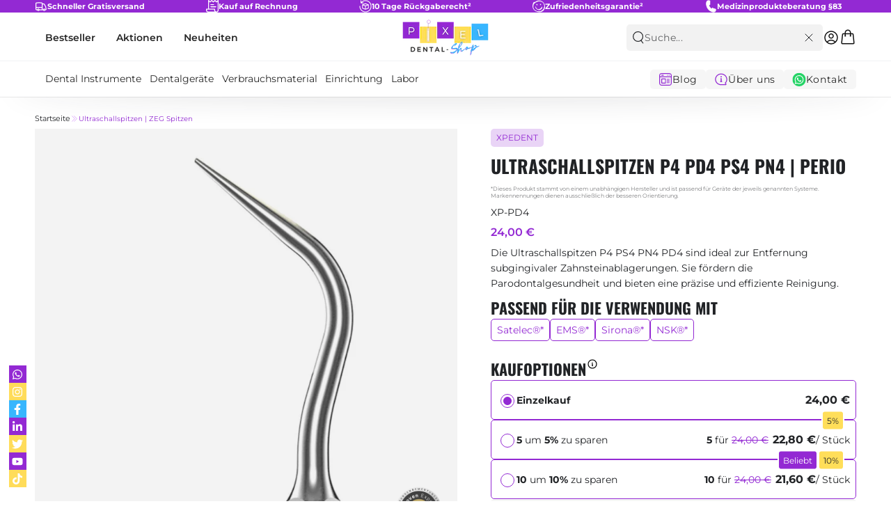

--- FILE ---
content_type: text/html; charset=utf-8
request_url: https://www.pixel.dental/products/ultraschallspitze-runde-spitze-perio-entfernung-von-subgingivalem-zahnstein-xp-p4-pd4-ps4-pn4
body_size: 78033
content:
<!doctype html>
<html
  class="no-js"
  lang="de">
  <head>
    <script src="//www.pixel.dental/cdn/shop/files/pandectes-rules.js?v=11003450975445090638"></script><script type="text/javascript">
  window.YETT_BLACKLIST = [
    /api-eu1\.hubapi\.com/,
    /gstatic\.com/,
    /fonts\.gstatic\.com/,
    /chimpstatic\.com/
  ];
</script>
<script src="//www.pixel.dental/cdn/shop/t/72/assets/yett.min.js?v=158316908731116189281767698090"></script>
<script>
  window.onscroll = function(){
    window.yett.unblock();
  };

  document.addEventListener("DOMContentLoaded", function () {
    /*setTimeout(() => {
      window.yett.unblock();
    });*/
    document.addEventListener('mousemove', (event) => {
      window.yett.unblock();
    });

    document.addEventListener('click', (event) => {
      //window.yett.unblock();
    });
  });
</script><!-- Google Tag Manager -->
<script>(function(w,d,s,l,i){w[l]=w[l]||[];w[l].push({'gtm.start':
  new Date().getTime(),event:'gtm.js'});var f=d.getElementsByTagName(s)[0],
  j=d.createElement(s),dl=l!='dataLayer'?'&l='+l:'';j.async=true;j.src=
  'https://www.googletagmanager.com/gtm.js?id='+i+dl;f.parentNode.insertBefore(j,f);
  })(window,document,'script','dataLayer','GTM-5NVG2CV');</script>
  <!-- End Google Tag Manager --><meta charset="utf-8">
    <meta http-equiv="X-UA-Compatible" content="IE=edge">
    <meta name="viewport" content="width=device-width,initial-scale=1">
    <meta name="theme-color" content="">
    <link rel="canonical" href="https://www.pixel.dental/products/ultraschallspitze-runde-spitze-perio-entfernung-von-subgingivalem-zahnstein-xp-p4-pd4-ps4-pn4">
    <link rel="dns-prefetch" href="https://cdn.shopify.com">
    <link rel="preconnect" href="https://cdn.shopify.com" crossorigin>
    <link
      rel="preload"
      as="image"
      imagesrcset="//cdn.shopify.com/s/files/1/0609/9910/6765/files/dental-shop-PIXEL-dental_logo.png?height=60&v=1685954593 1x, //cdn.shopify.com/s/files/1/0609/9910/6765/files/dental-shop-PIXEL-dental_logo.png?height=120&v=1685954593 2x"
    >
    <link rel="preload" as="image" href="//www.pixel.dental/cdn/shop/files/ultraschallspitze-runde-spitze-perio-entfernung-subgingivalem-zahnstein-XP-P4-PS4-PN4-PD4.png?v=1686034417&width=750"><link rel="icon" type="image/png" href="//www.pixel.dental/cdn/shop/files/PIXEL_Dental_Shop_Logo_Quadrat_Dentalbedarf_1.png?crop=center&height=32&v=1762158163&width=32"><title>
      Ultraschallspitzen P4 PD4 PS4 PN4 | Perio
 &ndash; PIXEL.dental Shop</title><meta name="description" content="Effektive Entfernung von subgingivalem Zahnstein in der Parodontitisbehandlung mit der P4 Perio ZEG Spitze mit einem langen Wasserkanal. Jetzt bei PIXEL.dental kaufen">

    

<meta property="og:site_name" content="PIXEL.dental Shop">
<meta property="og:url" content="https://www.pixel.dental/products/ultraschallspitze-runde-spitze-perio-entfernung-von-subgingivalem-zahnstein-xp-p4-pd4-ps4-pn4">
<meta property="og:title" content="Ultraschallspitzen P4 PD4 PS4 PN4 | Perio">
<meta property="og:type" content="product">
<meta property="og:description" content="Effektive Entfernung von subgingivalem Zahnstein in der Parodontitisbehandlung mit der P4 Perio ZEG Spitze mit einem langen Wasserkanal. Jetzt bei PIXEL.dental kaufen"><meta property="og:image" content="http://www.pixel.dental/cdn/shop/files/ultraschallspitze-runde-spitze-perio-entfernung-subgingivalem-zahnstein-XP-P4-PS4-PN4-PD4.png?v=1686034417">
  <meta property="og:image:secure_url" content="https://www.pixel.dental/cdn/shop/files/ultraschallspitze-runde-spitze-perio-entfernung-subgingivalem-zahnstein-XP-P4-PS4-PN4-PD4.png?v=1686034417">
  <meta property="og:image:width" content="1000">
  <meta property="og:image:height" content="1000"><meta property="og:price:amount" content="24,00">
  <meta property="og:price:currency" content="EUR"><meta name="twitter:site" content="@pixel_dental"><meta name="twitter:card" content="summary_large_image">
<meta name="twitter:title" content="Ultraschallspitzen P4 PD4 PS4 PN4 | Perio">
<meta name="twitter:description" content="Effektive Entfernung von subgingivalem Zahnstein in der Parodontitisbehandlung mit der P4 Perio ZEG Spitze mit einem langen Wasserkanal. Jetzt bei PIXEL.dental kaufen">

    <script src="//www.pixel.dental/cdn/shop/t/72/assets/vendor-v4.js" defer="defer"></script>
    <script src="//www.pixel.dental/cdn/shop/t/72/assets/global.js?v=143414952727322390251769688964" defer="defer"></script>
    <script
      src="https://widget.superchat.de/snippet.js?applicationKey=WC3wK5bW7lLEOzje9xAPDq1NOJ"
      referrerpolicy="no-referrer-when-downgrade"
    ></script>
    <script>window.performance && window.performance.mark && window.performance.mark('shopify.content_for_header.start');</script><meta name="google-site-verification" content="Ti_y2c3pThOWfoFpGerWIm4vpNIzgODlRh-KxSbr7Nw">
<meta name="facebook-domain-verification" content="nv00l55kpynaapf933b4imr2oonauj">
<meta id="shopify-digital-wallet" name="shopify-digital-wallet" content="/60999106765/digital_wallets/dialog">
<meta name="shopify-checkout-api-token" content="c3f4346ebbb6f1c0f7bb978fe4ba0c76">
<meta id="in-context-paypal-metadata" data-shop-id="60999106765" data-venmo-supported="false" data-environment="production" data-locale="de_DE" data-paypal-v4="true" data-currency="EUR">
<link rel="alternate" type="application/json+oembed" href="https://www.pixel.dental/products/ultraschallspitze-runde-spitze-perio-entfernung-von-subgingivalem-zahnstein-xp-p4-pd4-ps4-pn4.oembed">
<script async="async" src="/checkouts/internal/preloads.js?locale=de-DE"></script>
<script id="apple-pay-shop-capabilities" type="application/json">{"shopId":60999106765,"countryCode":"DE","currencyCode":"EUR","merchantCapabilities":["supports3DS"],"merchantId":"gid:\/\/shopify\/Shop\/60999106765","merchantName":"PIXEL.dental Shop","requiredBillingContactFields":["postalAddress","email"],"requiredShippingContactFields":["postalAddress","email"],"shippingType":"shipping","supportedNetworks":["visa","maestro","masterCard","amex"],"total":{"type":"pending","label":"PIXEL.dental Shop","amount":"1.00"},"shopifyPaymentsEnabled":true,"supportsSubscriptions":true}</script>
<script id="shopify-features" type="application/json">{"accessToken":"c3f4346ebbb6f1c0f7bb978fe4ba0c76","betas":["rich-media-storefront-analytics"],"domain":"www.pixel.dental","predictiveSearch":true,"shopId":60999106765,"locale":"de"}</script>
<script>var Shopify = Shopify || {};
Shopify.shop = "testshop-2022.myshopify.com";
Shopify.locale = "de";
Shopify.currency = {"active":"EUR","rate":"1.0"};
Shopify.country = "DE";
Shopify.theme = {"name":"[LIVE] Pixel-Dental\/development","id":180762149131,"schema_name":"Be Yours","schema_version":"6.8.0","theme_store_id":null,"role":"main"};
Shopify.theme.handle = "null";
Shopify.theme.style = {"id":null,"handle":null};
Shopify.cdnHost = "www.pixel.dental/cdn";
Shopify.routes = Shopify.routes || {};
Shopify.routes.root = "/";</script>
<script type="module">!function(o){(o.Shopify=o.Shopify||{}).modules=!0}(window);</script>
<script>!function(o){function n(){var o=[];function n(){o.push(Array.prototype.slice.apply(arguments))}return n.q=o,n}var t=o.Shopify=o.Shopify||{};t.loadFeatures=n(),t.autoloadFeatures=n()}(window);</script>
<script id="shop-js-analytics" type="application/json">{"pageType":"product"}</script>
<script defer="defer" async type="module" src="//www.pixel.dental/cdn/shopifycloud/shop-js/modules/v2/client.init-shop-cart-sync_BH0MO3MH.de.esm.js"></script>
<script defer="defer" async type="module" src="//www.pixel.dental/cdn/shopifycloud/shop-js/modules/v2/chunk.common_BErAfWaM.esm.js"></script>
<script defer="defer" async type="module" src="//www.pixel.dental/cdn/shopifycloud/shop-js/modules/v2/chunk.modal_DqzNaksh.esm.js"></script>
<script type="module">
  await import("//www.pixel.dental/cdn/shopifycloud/shop-js/modules/v2/client.init-shop-cart-sync_BH0MO3MH.de.esm.js");
await import("//www.pixel.dental/cdn/shopifycloud/shop-js/modules/v2/chunk.common_BErAfWaM.esm.js");
await import("//www.pixel.dental/cdn/shopifycloud/shop-js/modules/v2/chunk.modal_DqzNaksh.esm.js");

  window.Shopify.SignInWithShop?.initShopCartSync?.({"fedCMEnabled":true,"windoidEnabled":true});

</script>
<script>(function() {
  var isLoaded = false;
  function asyncLoad() {
    if (isLoaded) return;
    isLoaded = true;
    var urls = ["https:\/\/chimpstatic.com\/mcjs-connected\/js\/users\/f115ee794637055632474e389\/05e8dcf20298baccf1267f42e.js?shop=testshop-2022.myshopify.com","https:\/\/woolyfeed-tags.nyc3.cdn.digitaloceanspaces.com\/testshop-2022.myshopify.com\/1969972088.js?shop=testshop-2022.myshopify.com","https:\/\/cdn1.profitmetrics.io\/0D7968AD11272D2A\/shopify-bundle.js?shop=testshop-2022.myshopify.com","https:\/\/api-eu1.hubapi.com\/scriptloader\/v1\/25387974.js?shop=testshop-2022.myshopify.com","\/\/cdn.shopify.com\/proxy\/fd8a7b40748e452498a3737179fee54fb6908fc9d9ec544b85de382619c1ea03\/cdn.bogos.io\/script_tag\/secomapp.scripttag.js?shop=testshop-2022.myshopify.com\u0026sp-cache-control=cHVibGljLCBtYXgtYWdlPTkwMA"];
    for (var i = 0; i < urls.length; i++) {
      var s = document.createElement('script');
      s.type = 'text/javascript';
      s.async = true;
      s.src = urls[i];
      var x = document.getElementsByTagName('script')[0];
      x.parentNode.insertBefore(s, x);
    }
  };
  if(window.attachEvent) {
    window.attachEvent('onload', asyncLoad);
  } else {
    window.addEventListener('load', asyncLoad, false);
  }
})();</script>
<script id="__st">var __st={"a":60999106765,"offset":3600,"reqid":"c69f1467-38e4-4aca-bcef-b49fa957a096-1769817791","pageurl":"www.pixel.dental\/products\/ultraschallspitze-runde-spitze-perio-entfernung-von-subgingivalem-zahnstein-xp-p4-pd4-ps4-pn4","u":"9a7c5dbc7425","p":"product","rtyp":"product","rid":6937755746509};</script>
<script>window.ShopifyPaypalV4VisibilityTracking = true;</script>
<script id="captcha-bootstrap">!function(){'use strict';const t='contact',e='account',n='new_comment',o=[[t,t],['blogs',n],['comments',n],[t,'customer']],c=[[e,'customer_login'],[e,'guest_login'],[e,'recover_customer_password'],[e,'create_customer']],r=t=>t.map((([t,e])=>`form[action*='/${t}']:not([data-nocaptcha='true']) input[name='form_type'][value='${e}']`)).join(','),a=t=>()=>t?[...document.querySelectorAll(t)].map((t=>t.form)):[];function s(){const t=[...o],e=r(t);return a(e)}const i='password',u='form_key',d=['recaptcha-v3-token','g-recaptcha-response','h-captcha-response',i],f=()=>{try{return window.sessionStorage}catch{return}},m='__shopify_v',_=t=>t.elements[u];function p(t,e,n=!1){try{const o=window.sessionStorage,c=JSON.parse(o.getItem(e)),{data:r}=function(t){const{data:e,action:n}=t;return t[m]||n?{data:e,action:n}:{data:t,action:n}}(c);for(const[e,n]of Object.entries(r))t.elements[e]&&(t.elements[e].value=n);n&&o.removeItem(e)}catch(o){console.error('form repopulation failed',{error:o})}}const l='form_type',E='cptcha';function T(t){t.dataset[E]=!0}const w=window,h=w.document,L='Shopify',v='ce_forms',y='captcha';let A=!1;((t,e)=>{const n=(g='f06e6c50-85a8-45c8-87d0-21a2b65856fe',I='https://cdn.shopify.com/shopifycloud/storefront-forms-hcaptcha/ce_storefront_forms_captcha_hcaptcha.v1.5.2.iife.js',D={infoText:'Durch hCaptcha geschützt',privacyText:'Datenschutz',termsText:'Allgemeine Geschäftsbedingungen'},(t,e,n)=>{const o=w[L][v],c=o.bindForm;if(c)return c(t,g,e,D).then(n);var r;o.q.push([[t,g,e,D],n]),r=I,A||(h.body.append(Object.assign(h.createElement('script'),{id:'captcha-provider',async:!0,src:r})),A=!0)});var g,I,D;w[L]=w[L]||{},w[L][v]=w[L][v]||{},w[L][v].q=[],w[L][y]=w[L][y]||{},w[L][y].protect=function(t,e){n(t,void 0,e),T(t)},Object.freeze(w[L][y]),function(t,e,n,w,h,L){const[v,y,A,g]=function(t,e,n){const i=e?o:[],u=t?c:[],d=[...i,...u],f=r(d),m=r(i),_=r(d.filter((([t,e])=>n.includes(e))));return[a(f),a(m),a(_),s()]}(w,h,L),I=t=>{const e=t.target;return e instanceof HTMLFormElement?e:e&&e.form},D=t=>v().includes(t);t.addEventListener('submit',(t=>{const e=I(t);if(!e)return;const n=D(e)&&!e.dataset.hcaptchaBound&&!e.dataset.recaptchaBound,o=_(e),c=g().includes(e)&&(!o||!o.value);(n||c)&&t.preventDefault(),c&&!n&&(function(t){try{if(!f())return;!function(t){const e=f();if(!e)return;const n=_(t);if(!n)return;const o=n.value;o&&e.removeItem(o)}(t);const e=Array.from(Array(32),(()=>Math.random().toString(36)[2])).join('');!function(t,e){_(t)||t.append(Object.assign(document.createElement('input'),{type:'hidden',name:u})),t.elements[u].value=e}(t,e),function(t,e){const n=f();if(!n)return;const o=[...t.querySelectorAll(`input[type='${i}']`)].map((({name:t})=>t)),c=[...d,...o],r={};for(const[a,s]of new FormData(t).entries())c.includes(a)||(r[a]=s);n.setItem(e,JSON.stringify({[m]:1,action:t.action,data:r}))}(t,e)}catch(e){console.error('failed to persist form',e)}}(e),e.submit())}));const S=(t,e)=>{t&&!t.dataset[E]&&(n(t,e.some((e=>e===t))),T(t))};for(const o of['focusin','change'])t.addEventListener(o,(t=>{const e=I(t);D(e)&&S(e,y())}));const B=e.get('form_key'),M=e.get(l),P=B&&M;t.addEventListener('DOMContentLoaded',(()=>{const t=y();if(P)for(const e of t)e.elements[l].value===M&&p(e,B);[...new Set([...A(),...v().filter((t=>'true'===t.dataset.shopifyCaptcha))])].forEach((e=>S(e,t)))}))}(h,new URLSearchParams(w.location.search),n,t,e,['guest_login'])})(!0,!0)}();</script>
<script integrity="sha256-4kQ18oKyAcykRKYeNunJcIwy7WH5gtpwJnB7kiuLZ1E=" data-source-attribution="shopify.loadfeatures" defer="defer" src="//www.pixel.dental/cdn/shopifycloud/storefront/assets/storefront/load_feature-a0a9edcb.js" crossorigin="anonymous"></script>
<script data-source-attribution="shopify.dynamic_checkout.dynamic.init">var Shopify=Shopify||{};Shopify.PaymentButton=Shopify.PaymentButton||{isStorefrontPortableWallets:!0,init:function(){window.Shopify.PaymentButton.init=function(){};var t=document.createElement("script");t.src="https://www.pixel.dental/cdn/shopifycloud/portable-wallets/latest/portable-wallets.de.js",t.type="module",document.head.appendChild(t)}};
</script>
<script data-source-attribution="shopify.dynamic_checkout.buyer_consent">
  function portableWalletsHideBuyerConsent(e){var t=document.getElementById("shopify-buyer-consent"),n=document.getElementById("shopify-subscription-policy-button");t&&n&&(t.classList.add("hidden"),t.setAttribute("aria-hidden","true"),n.removeEventListener("click",e))}function portableWalletsShowBuyerConsent(e){var t=document.getElementById("shopify-buyer-consent"),n=document.getElementById("shopify-subscription-policy-button");t&&n&&(t.classList.remove("hidden"),t.removeAttribute("aria-hidden"),n.addEventListener("click",e))}window.Shopify?.PaymentButton&&(window.Shopify.PaymentButton.hideBuyerConsent=portableWalletsHideBuyerConsent,window.Shopify.PaymentButton.showBuyerConsent=portableWalletsShowBuyerConsent);
</script>
<script data-source-attribution="shopify.dynamic_checkout.cart.bootstrap">document.addEventListener("DOMContentLoaded",(function(){function t(){return document.querySelector("shopify-accelerated-checkout-cart, shopify-accelerated-checkout")}if(t())Shopify.PaymentButton.init();else{new MutationObserver((function(e,n){t()&&(Shopify.PaymentButton.init(),n.disconnect())})).observe(document.body,{childList:!0,subtree:!0})}}));
</script>
<link id="shopify-accelerated-checkout-styles" rel="stylesheet" media="screen" href="https://www.pixel.dental/cdn/shopifycloud/portable-wallets/latest/accelerated-checkout-backwards-compat.css" crossorigin="anonymous">
<style id="shopify-accelerated-checkout-cart">
        #shopify-buyer-consent {
  margin-top: 1em;
  display: inline-block;
  width: 100%;
}

#shopify-buyer-consent.hidden {
  display: none;
}

#shopify-subscription-policy-button {
  background: none;
  border: none;
  padding: 0;
  text-decoration: underline;
  font-size: inherit;
  cursor: pointer;
}

#shopify-subscription-policy-button::before {
  box-shadow: none;
}

      </style>
<script id="sections-script" data-sections="header,footer" defer="defer" src="//www.pixel.dental/cdn/shop/t/72/compiled_assets/scripts.js?v=38140"></script>
<script>window.performance && window.performance.mark && window.performance.mark('shopify.content_for_header.end');</script>

    
<style data-shopify>
  @font-face {
      font-family: 'Oswald-ExtraLight';
      src: url(//www.pixel.dental/cdn/shop/t/72/assets/Oswald-ExtraLight.woff?v=3623793137378400761767698085) format('woff'),
          url(//www.pixel.dental/cdn/shop/t/72/assets/Oswald-ExtraLight.ttf?v=59036035816537052021767698084)  format('truetype');
      font-display: swap;
    } 

  /* oswald-regular - latin */
  @font-face {
    font-display: swap; /* Check https://developer.mozilla.org/en-US/docs/Web/CSS/@font-face/font-display for other options. */
    font-family: 'Oswald', sans-serif;
    font-style: normal;
    font-weight: 200;
    src: url(//www.pixel.dental/cdn/shop/t/72/assets/oswald-v49-latin-200.woff2?v=93547883426142567011767698082) format('woff2'); /* Chrome 36+, Opera 23+, Firefox 39+, Safari 12+, iOS 10+ */
  }

  /* oswald-regular - latin */
  @font-face {
    font-display: swap; /* Check https://developer.mozilla.org/en-US/docs/Web/CSS/@font-face/font-display for other options. */
    font-family: 'Oswald';
    font-style: normal;
    font-weight: 400;
    src: url(//www.pixel.dental/cdn/shop/t/72/assets/oswald-v49-latin-regular.woff2?v=116483883445522603811767698085) format('woff2'); /* Chrome 36+, Opera 23+, Firefox 39+, Safari 12+, iOS 10+ */
  }
  /* oswald-500 - latin */
  @font-face {
    font-display: swap; /* Check https://developer.mozilla.org/en-US/docs/Web/CSS/@font-face/font-display for other options. */
    font-family: 'Oswald';
    font-style: normal;
    font-weight: 500;
    src: url(//www.pixel.dental/cdn/shop/t/72/assets/oswald-v49-latin-500.woff2?v=111395464954358390261767698083) format('woff2'); /* Chrome 36+, Opera 23+, Firefox 39+, Safari 12+, iOS 10+ */
  }
  /* oswald-600 - latin */
  @font-face {
    font-display: swap; /* Check https://developer.mozilla.org/en-US/docs/Web/CSS/@font-face/font-display for other options. */
    font-family: 'Oswald';
    font-style: normal;
    font-weight: 600;
    src: url(//www.pixel.dental/cdn/shop/t/72/assets/oswald-v49-latin-600.woff2?v=46409049429046926291767698084) format('woff2'); /* Chrome 36+, Opera 23+, Firefox 39+, Safari 12+, iOS 10+ */
  }
  /* oswald-700 - latin */
  @font-face {
    font-display: swap; /* Check https://developer.mozilla.org/en-US/docs/Web/CSS/@font-face/font-display for other options. */
    font-family: 'Oswald';
    font-style: normal;
    font-weight: 700;
    src: url(//www.pixel.dental/cdn/shop/t/72/assets/oswald-v49-latin-700.woff2?v=64675480759561921201767698085) format('woff2'); /* Chrome 36+, Opera 23+, Firefox 39+, Safari 12+, iOS 10+ */
  }

  /* montserrat-regular - latin */
  @font-face {
    font-display: swap; /* Check https://developer.mozilla.org/en-US/docs/Web/CSS/@font-face/font-display for other options. */
    font-family: 'Montserrat';
    font-style: normal;
    font-weight: 400;
    src: url(//www.pixel.dental/cdn/shop/t/72/assets/montserrat-v25-latin-regular.woff2?v=55459344471154180041767698089) format('woff2'); /* Chrome 36+, Opera 23+, Firefox 39+, Safari 12+, iOS 10+ */
  }
  /* montserrat-italic - latin */
  @font-face {
    font-display: swap; /* Check https://developer.mozilla.org/en-US/docs/Web/CSS/@font-face/font-display for other options. */
    font-family: 'Montserrat';
    font-style: italic;
    font-weight: 400;
    src: url(//www.pixel.dental/cdn/shop/t/72/assets/montserrat-v25-latin-italic.woff2?v=142240442345360903641767698088) format('woff2'); /* Chrome 36+, Opera 23+, Firefox 39+, Safari 12+, iOS 10+ */
  }
  /* montserrat-medium-italic */
  @font-face {
    font-display: swap; /* Check https://developer.mozilla.org/en-US/docs/Web/CSS/@font-face/font-display for other options. */
    font-family: 'Montserrat';
    font-style: italic;
    font-weight: 500;
    src: url(//www.pixel.dental/cdn/shop/t/72/assets/Montserrat-MediumItalic.ttf?v=134400406399914114461767698083) format('truetype'); /* Chrome 36+, Opera 23+, Firefox 39+, Safari 12+, iOS 10+ */
  }
  /* montserrat-500 - latin */
  @font-face {
    font-display: swap; /* Check https://developer.mozilla.org/en-US/docs/Web/CSS/@font-face/font-display for other options. */
    font-family: 'Montserrat';
    font-style: normal;
    font-weight: 500;
    src: url(//www.pixel.dental/cdn/shop/t/72/assets/montserrat-v25-latin-500.woff2?v=5717043144280387241767698087) format('woff2'); /* Chrome 36+, Opera 23+, Firefox 39+, Safari 12+, iOS 10+ */
  }
  /* montserrat-600 - latin */
  @font-face {
    font-display: swap; /* Check https://developer.mozilla.org/en-US/docs/Web/CSS/@font-face/font-display for other options. */
    font-family: 'Montserrat';
    font-style: normal;
    font-weight: 600;
    src: url(//www.pixel.dental/cdn/shop/t/72/assets/montserrat-v25-latin-600.woff2?v=126894323043381313131767698087) format('woff2'); /* Chrome 36+, Opera 23+, Firefox 39+, Safari 12+, iOS 10+ */
  }
  /* montserrat-700 - latin */
  @font-face {
    font-display: swap; /* Check https://developer.mozilla.org/en-US/docs/Web/CSS/@font-face/font-display for other options. */
    font-family: 'Montserrat';
    font-style: normal;
    font-weight: 700;
    src: url(//www.pixel.dental/cdn/shop/t/72/assets/montserrat-v25-latin-700.woff2?v=19839948792444413961767698088) format('woff2'); /* Chrome 36+, Opera 23+, Firefox 39+, Safari 12+, iOS 10+ */
  }

  :root {
    --font-family-heading: 'Oswald';
    --font-family-body: 'Montserrat';
  }
</style>
<style data-shopify>

  :root {
    --be-yours-version: "6.8.0";
    --font-body-family: 'Montserrat', sans-serif;
    --font-body-style: normal;
    --font-body-weight: 400;
    

    --font-heading-family: 'Oswald', sans-serif;
    --font-heading-style: normal;
    --font-heading-weight: 700;
    --font-heading-weight-light: Oswald-ExtraLight;

    --font-body-scale: 1.0;
    --font-heading-scale: 1.0;

    --font-navigation-family: var(--font-body-family);
    --font-navigation-size: 14px;
    --font-navigation-weight: var(--font-body-weight);
    --font-button-family: var(--font-body-family);
    --font-button-size: 13px;
    --font-button-baseline: 0rem;
    --font-price-family: var(--font-body-family);
    --font-price-scale: var(--font-body-scale);

    --color-base-text: 33, 35, 38;
    --color-base-background: 255, 255, 255;
    --color-base-solid-button-labels: 255, 255, 255;
    --color-base-outline-button-labels: 26, 27, 24;
    --color-base-accent: 147, 41, 211;
    --color-base-heading: 33, 35, 38;
    --color-base-border: 210, 213, 217;
    --color-placeholder: 243, 243, 243;
    --color-overlay: 33, 35, 38;
    --color-keyboard-focus: 135, 173, 245;
    --color-shadow: 168, 232, 226;
    --shadow-opacity: 1;

    --color-new-badge-background: 55, 182, 254;
    --color-new-badge: 255, 255, 255;

    --color-background-dark: 235, 235, 235;
    --color-price: #1a1b18;
    --color-sale-price: #9329d3;
    --color-reviews: #ffb503;
    --color-critical: #d72c0d;
    --color-success: #008060;

    --current-breadcrumb: #9329D3;

    --product-card-background: #fff;
    --product-card-text: #121212;
    --card-label-background: rgba(147, 41, 211, 0.20);
    --card-label-text: #9329D3;
    --card-badge-background: #FFDE59;
    --card-badge-text: #000;
    --card-badge-bestseller-background: #9329D3;
    --card-badge-bestseller-text: #fff;
    --card-border: #F6F6F6;
    --card-price-regular: #7C7C7C;
    --card-price-sale: #9329D3;

    --payment-terms-background-color: #ffffff;
    --page-width: 1330px;
    --page-width-margin: 0rem;

    --card-color-scheme: var(--color-placeholder);
    --card-text-alignment: start;
    --card-flex-alignment: flex-start;
    --card-image-padding: 0px;
    --card-border-width: 1px;
    --card-radius: 0px;
    --card-shadow-horizontal-offset: 0px;
    --card-shadow-vertical-offset: 0px;

    --button-radius: 0px;
    --button-border-width: 2px;
    --button-shadow-horizontal-offset: 0px;
    --button-shadow-vertical-offset: 0px;

    --spacing-sections-desktop: 0px;
    --spacing-sections-mobile: 0px;--button-color-main: #FFFFFF;
    --button-color-secondary:#FFFFFF;
    --button-color-tertiary:#FFFFFF;

    --button-background-main:#9329D3;
    --button-background-main-rgb:147 41 211;
    --button-background-secondary:#9329D3;
    --button-background-tertiary:#9329D3;

    --button-color-main-hover:#ffffff;
    --button-color-secondary-hover:#9329D3;
    --button-color-tertiary-hover:#9329D3;

    --button-background-main-hover:#212326;
    --button-background-secondary-hover:#FFFFFF;
    --button-background-tertiary-hover:#FFFFFF;

  }
  *,
  *::before,
  *::after {
    box-sizing: inherit;
  }

  html {
    box-sizing: border-box;
    font-size: calc(var(--font-body-scale) * 62.5%);
    height: 100%;
  }

  body {
    min-height: 100%;
    margin: 0;
    font-size: 1.5rem;
    letter-spacing: 0.06rem;
    line-height: calc(1 + 0.8 / var(--font-body-scale));
    font-family: var(--font-body-family);
    font-style: var(--font-body-style);
    font-weight: var(--font-body-weight);
  }

  @media screen and (min-width: 750px) {
    body {
      font-size: 1.6rem;
    }
  }</style><link href="//www.pixel.dental/cdn/shop/t/72/assets/base.css?v=169703753457851502321767698089" rel="stylesheet" type="text/css" media="all" />
<link
        rel="stylesheet"
        href="//www.pixel.dental/cdn/shop/t/72/assets/component-predictive-search.css?v=28821148576840165601767698087"
        media="print"
        onload="this.media='all'"
      ><link
        rel="stylesheet"
        href="//www.pixel.dental/cdn/shop/t/72/assets/component-quick-view.css?v=141850924195756739351767698085"
        media="print"
        onload="this.media='all'"
      ><link
        rel="stylesheet"
        href="//www.pixel.dental/cdn/shop/t/72/assets/component-color-swatches.css?v=128638073195889574301767698088"
        media="print"
        onload="this.media='all'"
      ><script>
      document.documentElement.className = document.documentElement.className.replace('no-js', 'js');
    </script>
    <meta name="ahrefs-site-verification" content="b32d3f6cc628efb90c93c90606ad745b2609cd8bb7a9715b89f73653eb70d29e">
    
  

<!-- BEGIN app block: shopify://apps/pandectes-gdpr/blocks/banner/58c0baa2-6cc1-480c-9ea6-38d6d559556a -->
  
    
      <!-- TCF is active, scripts are loaded above -->
      
        <script>
          if (!window.PandectesRulesSettings) {
            window.PandectesRulesSettings = {"store":{"id":60999106765,"adminMode":false,"headless":false,"storefrontRootDomain":"","checkoutRootDomain":"","storefrontAccessToken":""},"banner":{"revokableTrigger":true,"cookiesBlockedByDefault":"7","hybridStrict":false,"isActive":true},"geolocation":{"auOnly":false,"brOnly":false,"caOnly":false,"chOnly":false,"euOnly":false,"jpOnly":false,"nzOnly":false,"thOnly":false,"zaOnly":false,"canadaOnly":false,"globalVisibility":true},"blocker":{"isActive":true,"googleConsentMode":{"isActive":true,"id":"","analyticsId":"G-K0NT0VY4J1","adwordsId":"","adStorageCategory":4,"analyticsStorageCategory":2,"functionalityStorageCategory":1,"personalizationStorageCategory":1,"securityStorageCategory":0,"customEvent":true,"redactData":false,"urlPassthrough":false,"dataLayerProperty":"dataLayer","waitForUpdate":500,"useNativeChannel":false,"debugMode":false},"facebookPixel":{"isActive":false,"id":"","ldu":false},"microsoft":{"isActive":true,"uetTags":""},"clarity":{},"rakuten":{"isActive":false,"cmp":false,"ccpa":false},"gpcIsActive":true,"klaviyoIsActive":false,"defaultBlocked":7,"patterns":{"whiteList":[],"blackList":{"1":["linkedin.com","profitmetrics.io"],"2":[],"4":[],"8":[]},"iframesWhiteList":[],"iframesBlackList":{"1":[],"2":[],"4":[],"8":[]},"beaconsWhiteList":[],"beaconsBlackList":{"1":[],"2":[],"4":[],"8":[]}}}};
            const rulesScript = document.createElement('script');
            window.PandectesRulesSettings.auto = true;
            rulesScript.src = "https://cdn.shopify.com/extensions/019c0a11-cd50-7ee3-9d65-98ad30ff9c55/gdpr-248/assets/pandectes-rules.js";
            const firstChild = document.head.firstChild;
            document.head.insertBefore(rulesScript, firstChild);
          }
        </script>
      
      <script>
        
          window.PandectesSettings = {"store":{"id":60999106765,"plan":"premium","theme":"Pixel-Dental/main","primaryLocale":"de","adminMode":false,"headless":false,"storefrontRootDomain":"","checkoutRootDomain":"","storefrontAccessToken":""},"tsPublished":1762536168,"declaration":{"declDays":"","declName":"","declPath":"","declType":"","isActive":false,"showType":true,"declHours":"","declYears":"","declDomain":"","declMonths":"","declMinutes":"","declPurpose":"","declSeconds":"","declSession":"","showPurpose":false,"declProvider":"","showProvider":true,"declIntroText":"","declRetention":"","declFirstParty":"","declThirdParty":"","showDateGenerated":true},"language":{"unpublished":[],"languageMode":"Single","fallbackLanguage":"de","languageDetection":"locale","languagesSupported":[]},"texts":{"managed":{"headerText":{"de":"Wir respektieren deine Privatsphäre"},"consentText":{"de":"Diese Website verwendet Cookies, um dir das beste Erlebnis zu bieten. Die Erfassung, Weitergabe und Verwendung personenbezogener Daten kann zur Personalisierung von Anzeigen genutzt werden."},"linkText":{"de":"Mehr erfahren"},"imprintText":{"de":"Impressum"},"googleLinkText":{"de":"Googles Datenschutzbestimmungen"},"allowButtonText":{"de":"Annehmen"},"denyButtonText":{"de":"Ablehnen"},"dismissButtonText":{"de":"Okay"},"leaveSiteButtonText":{"de":"Diese Seite verlassen"},"preferencesButtonText":{"de":"Einstellungen"},"cookiePolicyText":{"de":"Cookie-Richtlinie"},"preferencesPopupTitleText":{"de":"Einwilligungseinstellungen verwalten"},"preferencesPopupIntroText":{"de":"Wir verwenden Cookies, um die Funktionalität der Website zu optimieren, die Leistung zu analysieren und Ihnen ein personalisiertes Erlebnis zu bieten. Einige Cookies sind für den ordnungsgemäßen Betrieb der Website unerlässlich. Diese Cookies können nicht deaktiviert werden. In diesem Fenster können Sie Ihre Präferenzen für Cookies verwalten."},"preferencesPopupSaveButtonText":{"de":"Auswahl speichern"},"preferencesPopupCloseButtonText":{"de":"Schließen"},"preferencesPopupAcceptAllButtonText":{"de":"Alles Akzeptieren"},"preferencesPopupRejectAllButtonText":{"de":"Alles ablehnen"},"cookiesDetailsText":{"de":"Cookie-Details"},"preferencesPopupAlwaysAllowedText":{"de":"Immer erlaubt"},"accessSectionParagraphText":{"de":"Sie haben das Recht, jederzeit auf Ihre Daten zuzugreifen."},"accessSectionTitleText":{"de":"Datenübertragbarkeit"},"accessSectionAccountInfoActionText":{"de":"persönliche Daten"},"accessSectionDownloadReportActionText":{"de":"Alle Daten anfordern"},"accessSectionGDPRRequestsActionText":{"de":"Anfragen betroffener Personen"},"accessSectionOrdersRecordsActionText":{"de":"Aufträge"},"rectificationSectionParagraphText":{"de":"Sie haben das Recht, die Aktualisierung Ihrer Daten zu verlangen, wann immer Sie dies für angemessen halten."},"rectificationSectionTitleText":{"de":"Datenberichtigung"},"rectificationCommentPlaceholder":{"de":"Beschreiben Sie, was Sie aktualisieren möchten"},"rectificationCommentValidationError":{"de":"Kommentar ist erforderlich"},"rectificationSectionEditAccountActionText":{"de":"Aktualisierung anfordern"},"erasureSectionTitleText":{"de":"Recht auf Löschung"},"erasureSectionParagraphText":{"de":"Sie haben das Recht, die Löschung aller Ihrer Daten zu verlangen. Danach können Sie nicht mehr auf Ihr Konto zugreifen."},"erasureSectionRequestDeletionActionText":{"de":"Löschung personenbezogener Daten anfordern"},"consentDate":{"de":"Zustimmungsdatum"},"consentId":{"de":"Einwilligungs-ID"},"consentSectionChangeConsentActionText":{"de":"Einwilligungspräferenz ändern"},"consentSectionConsentedText":{"de":"Sie haben der Cookie-Richtlinie dieser Website zugestimmt am"},"consentSectionNoConsentText":{"de":"Sie haben der Cookie-Richtlinie dieser Website nicht zugestimmt."},"consentSectionTitleText":{"de":"Ihre Cookie-Einwilligung"},"consentStatus":{"de":"Einwilligungspräferenz"},"confirmationFailureMessage":{"de":"Ihre Anfrage wurde nicht bestätigt. Bitte versuchen Sie es erneut und wenn das Problem weiterhin besteht, wenden Sie sich an den Ladenbesitzer, um Hilfe zu erhalten"},"confirmationFailureTitle":{"de":"Ein Problem ist aufgetreten"},"confirmationSuccessMessage":{"de":"Wir werden uns in Kürze zu Ihrem Anliegen bei Ihnen melden."},"confirmationSuccessTitle":{"de":"Ihre Anfrage wurde bestätigt"},"guestsSupportEmailFailureMessage":{"de":"Ihre Anfrage wurde nicht übermittelt. Bitte versuchen Sie es erneut und wenn das Problem weiterhin besteht, wenden Sie sich an den Shop-Inhaber, um Hilfe zu erhalten."},"guestsSupportEmailFailureTitle":{"de":"Ein Problem ist aufgetreten"},"guestsSupportEmailPlaceholder":{"de":"E-Mail-Addresse"},"guestsSupportEmailSuccessMessage":{"de":"Wenn Sie als Kunde dieses Shops registriert sind, erhalten Sie in Kürze eine E-Mail mit Anweisungen zum weiteren Vorgehen."},"guestsSupportEmailSuccessTitle":{"de":"Vielen Dank für die Anfrage"},"guestsSupportEmailValidationError":{"de":"Email ist ungültig"},"guestsSupportInfoText":{"de":"Bitte loggen Sie sich mit Ihrem Kundenkonto ein, um fortzufahren."},"submitButton":{"de":"einreichen"},"submittingButton":{"de":"Senden..."},"cancelButton":{"de":"Abbrechen"},"declIntroText":{"de":"Wir verwenden Cookies, um die Funktionalität der Website zu optimieren, die Leistung zu analysieren und Ihnen ein personalisiertes Erlebnis zu bieten. Einige Cookies sind für den ordnungsgemäßen Betrieb der Website unerlässlich. Diese Cookies können nicht deaktiviert werden. In diesem Fenster können Sie Ihre Präferenzen für Cookies verwalten."},"declName":{"de":"Name"},"declPurpose":{"de":"Zweck"},"declType":{"de":"Typ"},"declRetention":{"de":"Speicherdauer"},"declProvider":{"de":"Anbieter"},"declFirstParty":{"de":"Erstanbieter"},"declThirdParty":{"de":"Drittanbieter"},"declSeconds":{"de":"Sekunden"},"declMinutes":{"de":"Minuten"},"declHours":{"de":"Std."},"declDays":{"de":"Tage"},"declWeeks":{"de":"Woche(n)"},"declMonths":{"de":"Monate"},"declYears":{"de":"Jahre"},"declSession":{"de":"Sitzung"},"declDomain":{"de":"Domain"},"declPath":{"de":"Weg"}},"categories":{"strictlyNecessaryCookiesTitleText":{"de":"Unbedingt erforderlich"},"strictlyNecessaryCookiesDescriptionText":{"de":"Diese Cookies sind unerlässlich, damit Sie sich auf der Website bewegen und ihre Funktionen nutzen können, z. B. den Zugriff auf sichere Bereiche der Website. Ohne diese Cookies kann die Website nicht richtig funktionieren."},"functionalityCookiesTitleText":{"de":"Funktionale Cookies"},"functionalityCookiesDescriptionText":{"de":"Diese Cookies ermöglichen es der Website, verbesserte Funktionalität und Personalisierung bereitzustellen. Sie können von uns oder von Drittanbietern gesetzt werden, deren Dienste wir auf unseren Seiten hinzugefügt haben. Wenn Sie diese Cookies nicht zulassen, funktionieren einige oder alle dieser Dienste möglicherweise nicht richtig."},"performanceCookiesTitleText":{"de":"Performance-Cookies"},"performanceCookiesDescriptionText":{"de":"Diese Cookies ermöglichen es uns, die Leistung unserer Website zu überwachen und zu verbessern. Sie ermöglichen es uns beispielsweise, Besuche zu zählen, Verkehrsquellen zu identifizieren und zu sehen, welche Teile der Website am beliebtesten sind."},"targetingCookiesTitleText":{"de":"Targeting-Cookies"},"targetingCookiesDescriptionText":{"de":"Diese Cookies können von unseren Werbepartnern über unsere Website gesetzt werden. Sie können von diesen Unternehmen verwendet werden, um ein Profil Ihrer Interessen zu erstellen und Ihnen relevante Werbung auf anderen Websites anzuzeigen. Sie speichern keine direkten personenbezogenen Daten, sondern basieren auf der eindeutigen Identifizierung Ihres Browsers und Ihres Internetgeräts. Wenn Sie diese Cookies nicht zulassen, erleben Sie weniger zielgerichtete Werbung."},"unclassifiedCookiesTitleText":{"de":"Unklassifizierte Cookies"},"unclassifiedCookiesDescriptionText":{"de":"Unklassifizierte Cookies sind Cookies, die wir gerade zusammen mit den Anbietern einzelner Cookies klassifizieren."}},"auto":{}},"library":{"previewMode":false,"fadeInTimeout":0,"defaultBlocked":7,"showLink":true,"showImprintLink":false,"showGoogleLink":true,"enabled":true,"cookie":{"expiryDays":365,"secure":true,"domain":""},"dismissOnScroll":false,"dismissOnWindowClick":false,"dismissOnTimeout":false,"palette":{"popup":{"background":"#FFFFFF","backgroundForCalculations":{"a":1,"b":255,"g":255,"r":255},"text":"#000000"},"button":{"background":"#9327D1","backgroundForCalculations":{"a":1,"b":209,"g":39,"r":147},"text":"#FFFFFF","textForCalculation":{"a":1,"b":255,"g":255,"r":255},"border":"transparent"}},"content":{"href":"/policies/privacy-policy","imprintHref":"","close":"&#10005;","target":"","logo":"<img class=\"cc-banner-logo\" style=\"max-height: 40px;\" src=\"https://testshop-2022.myshopify.com/cdn/shop/files/pandectes-banner-logo.png\" alt=\"Cookie banner\" />"},"window":"<div role=\"dialog\" aria-label=\"{{header}}\" aria-describedby=\"cookieconsent:desc\" id=\"pandectes-banner\" class=\"cc-window-wrapper cc-overlay-wrapper\"><div class=\"pd-cookie-banner-window cc-window {{classes}}\">{{children}}</div></div>","compliance":{"custom":"<div class=\"cc-compliance cc-highlight\">{{preferences}}{{allow}}</div>"},"type":"custom","layouts":{"basic":"{{logo}}{{messagelink}}{{compliance}}"},"position":"overlay","theme":"classic","revokable":false,"animateRevokable":false,"revokableReset":false,"revokableLogoUrl":"https://testshop-2022.myshopify.com/cdn/shop/files/pandectes-reopen-logo.png","revokablePlacement":"bottom-left","revokableMarginHorizontal":15,"revokableMarginVertical":15,"static":false,"autoAttach":true,"hasTransition":true,"blacklistPage":[""],"elements":{"close":"<button aria-label=\"\" type=\"button\" class=\"cc-close\">{{close}}</button>","dismiss":"<button type=\"button\" class=\"cc-btn cc-btn-decision cc-dismiss\">{{dismiss}}</button>","allow":"<button type=\"button\" class=\"cc-btn cc-btn-decision cc-allow\">{{allow}}</button>","deny":"<button type=\"button\" class=\"cc-btn cc-btn-decision cc-deny\">{{deny}}</button>","preferences":"<button type=\"button\" class=\"cc-btn cc-settings\" aria-controls=\"pd-cp-preferences\" onclick=\"Pandectes.fn.openPreferences()\">{{preferences}}</button>"}},"geolocation":{"auOnly":false,"brOnly":false,"caOnly":false,"chOnly":false,"euOnly":false,"jpOnly":false,"nzOnly":false,"thOnly":false,"zaOnly":false,"canadaOnly":false,"canadaLaw25":false,"canadaPipeda":false,"globalVisibility":true},"dsr":{"guestsSupport":false,"accessSectionDownloadReportAuto":false},"banner":{"resetTs":1748357242,"extraCss":"        .cc-banner-logo {max-width: 34em!important;}    @media(min-width: 768px) {.cc-window.cc-floating{max-width: 34em!important;width: 34em!important;}}    .cc-message, .pd-cookie-banner-window .cc-header, .cc-logo {text-align: left}    .cc-window-wrapper{z-index: 2147483647;-webkit-transition: opacity 1s ease;  transition: opacity 1s ease;}    .cc-window{z-index: 2147483647;font-size: 14px!important;font-family: inherit;}    .pd-cookie-banner-window .cc-header{font-size: 14px!important;font-family: inherit;}    .pd-cp-ui{font-family: inherit; background-color: #FFFFFF;color:#000000;}    button.pd-cp-btn, a.pd-cp-btn{background-color:#9327D1;color:#FFFFFF!important;}    input + .pd-cp-preferences-slider{background-color: rgba(0, 0, 0, 0.3)}    .pd-cp-scrolling-section::-webkit-scrollbar{background-color: rgba(0, 0, 0, 0.3)}    input:checked + .pd-cp-preferences-slider{background-color: rgba(0, 0, 0, 1)}    .pd-cp-scrolling-section::-webkit-scrollbar-thumb {background-color: rgba(0, 0, 0, 1)}    .pd-cp-ui-close{color:#000000;}    .pd-cp-preferences-slider:before{background-color: #FFFFFF}    .pd-cp-title:before {border-color: #000000!important}    .pd-cp-preferences-slider{background-color:#000000}    .pd-cp-toggle{color:#000000!important}    @media(max-width:699px) {.pd-cp-ui-close-top svg {fill: #000000}}    .pd-cp-toggle:hover,.pd-cp-toggle:visited,.pd-cp-toggle:active{color:#000000!important}    .pd-cookie-banner-window {box-shadow: 0 0 18px rgb(0 0 0 / 20%);}  .cc-btn {font-size: 20px;display: flex;flex-direction: row;justify-content: center;align-items: center;gap: 10px;}.cc-btn:hover {background-color: #000000 !important;}.cc-btn.cc-settings {border: none; font-size: 16px;}.cc-btn.cc-settings:hover {text-decoration: underline; background-color: #EEEEEE !important;}.pd-cookie-banner-window.cc-window {border-radius: 10px;}.cc-message {text-align:center;}.pd-cp-ui-rejectAll.pd-cp-btn.pd-cp-btn__small{margin: 0 0 6px 0;}","customJavascript":{"useButtons":true},"showPoweredBy":false,"logoHeight":40,"revokableTrigger":true,"hybridStrict":false,"cookiesBlockedByDefault":"7","isActive":true,"implicitSavePreferences":false,"cookieIcon":false,"blockBots":false,"showCookiesDetails":true,"hasTransition":true,"blockingPage":false,"showOnlyLandingPage":false,"leaveSiteUrl":"https://pandectes.io","linkRespectStoreLang":false},"cookies":{"0":[{"name":"secure_customer_sig","type":"http","domain":"www.pixel.dental","path":"/","provider":"Shopify","firstParty":true,"retention":"1 year(s)","session":false,"expires":1,"unit":"declYears","purpose":{"de":"Wird im Zusammenhang mit dem Kundenlogin verwendet."}},{"name":"_tracking_consent","type":"http","domain":".pixel.dental","path":"/","provider":"Shopify","firstParty":false,"retention":"1 year(s)","session":false,"expires":1,"unit":"declYears","purpose":{"de":"Tracking-Einstellungen."}},{"name":"cart_currency","type":"http","domain":"www.pixel.dental","path":"/","provider":"Shopify","firstParty":true,"retention":"2 week(s)","session":false,"expires":2,"unit":"declWeeks","purpose":{"de":"Das Cookie ist für die sichere Checkout- und Zahlungsfunktion auf der Website erforderlich. Diese Funktion wird von shopify.com bereitgestellt."}},{"name":"keep_alive","type":"http","domain":"www.pixel.dental","path":"/","provider":"Shopify","firstParty":true,"retention":"Session","session":true,"expires":-56,"unit":"declYears","purpose":{"de":"Wird im Zusammenhang mit der Käuferlokalisierung verwendet."}},{"name":"localization","type":"http","domain":"www.pixel.dental","path":"/","provider":"Shopify","firstParty":true,"retention":"1 year(s)","session":false,"expires":1,"unit":"declYears","purpose":{"de":"Lokalisierung von Shopify-Shops"}},{"name":"__webStorageTest__","type":"html_local","domain":"https://www.pixel.dental","path":"/","provider":"Unknown","firstParty":true,"retention":"Local Storage","session":false,"expires":1,"unit":"declYears","purpose":{"de":""}},{"name":"_pandectes_gdpr","type":"http","domain":".www.pixel.dental","path":"/","provider":"Pandectes","firstParty":true,"retention":"1 year(s)","session":false,"expires":1,"unit":"declYears","purpose":{"de":"Wird für die Funktionalität des Cookies-Zustimmungsbanners verwendet."}},{"name":"_shopify_essential","type":"http","domain":"www.pixel.dental","path":"/","provider":"Shopify","firstParty":true,"retention":"Session","session":true,"expires":-56,"unit":"declYears","purpose":{"de":"Wird auf der Kontenseite verwendet."}},{"name":"cart","type":"http","domain":"www.pixel.dental","path":"/","provider":"Shopify","firstParty":true,"retention":"1 month(s)","session":false,"expires":1,"unit":"declMonths","purpose":{"de":"Notwendig für die Warenkorbfunktion auf der Website."}},{"name":"_ab","type":"http","domain":".pixel.dental","path":"/","provider":"Shopify","firstParty":false,"retention":"1 year(s)","session":false,"expires":1,"unit":"declYears","purpose":{"de":"Wird in Verbindung mit dem Zugriff auf Admin verwendet."}},{"name":"master_device_id","type":"http","domain":"www.pixel.dental","path":"/","provider":"Shopify","firstParty":true,"retention":"1 year(s)","session":false,"expires":1,"unit":"declYears","purpose":{"de":"Wird in Verbindung mit dem Händler-Login verwendet."}},{"name":"master_device_id","type":"http","domain":".pixel.dental","path":"/","provider":"Shopify","firstParty":false,"retention":"1 year(s)","session":false,"expires":1,"unit":"declYears","purpose":{"de":"Wird in Verbindung mit dem Händler-Login verwendet."}},{"name":"storefront_digest","type":"http","domain":"www.pixel.dental","path":"/","provider":"Shopify","firstParty":true,"retention":"1 year(s)","session":false,"expires":1,"unit":"declYears","purpose":{"de":"Wird im Zusammenhang mit dem Kundenlogin verwendet."}},{"name":"storefront_digest","type":"http","domain":".pixel.dental","path":"/","provider":"Shopify","firstParty":false,"retention":"1 year(s)","session":false,"expires":1,"unit":"declYears","purpose":{"de":"Wird im Zusammenhang mit dem Kundenlogin verwendet."}},{"name":"_tracking_consent","type":"http","domain":"www.pixel.dental","path":"/","provider":"Shopify","firstParty":true,"retention":"1 year(s)","session":false,"expires":1,"unit":"declYears","purpose":{"de":"Tracking-Einstellungen."}},{"name":"_shopify_country","type":"http","domain":"www.pixel.dental","path":"/","provider":"Shopify","firstParty":true,"retention":"30 minute(s)","session":false,"expires":30,"unit":"declMinutes","purpose":{"de":"Wird im Zusammenhang mit der Kasse verwendet."}},{"name":"_ab","type":"http","domain":"www.pixel.dental","path":"/","provider":"Shopify","firstParty":true,"retention":"1 year(s)","session":false,"expires":1,"unit":"declYears","purpose":{"de":"Wird in Verbindung mit dem Zugriff auf Admin verwendet."}},{"name":"shopify_pay_redirect","type":"http","domain":"www.pixel.dental","path":"/","provider":"Shopify","firstParty":true,"retention":"1 year(s)","session":false,"expires":1,"unit":"declYears","purpose":{"de":"Das Cookie ist für die sichere Checkout- und Zahlungsfunktion auf der Website erforderlich. Diese Funktion wird von shopify.com bereitgestellt."}},{"name":"shopify_pay_redirect","type":"http","domain":".pixel.dental","path":"/","provider":"Shopify","firstParty":false,"retention":"1 year(s)","session":false,"expires":1,"unit":"declYears","purpose":{"de":"Das Cookie ist für die sichere Checkout- und Zahlungsfunktion auf der Website erforderlich. Diese Funktion wird von shopify.com bereitgestellt."}},{"name":"shopify_pay","type":"http","domain":"www.pixel.dental","path":"/","provider":"Shopify","firstParty":true,"retention":"1 year(s)","session":false,"expires":1,"unit":"declYears","purpose":{"de":"Wird im Zusammenhang mit der Kasse verwendet."}},{"name":"_shopify_country","type":"http","domain":".pixel.dental","path":"/","provider":"Shopify","firstParty":false,"retention":"30 minute(s)","session":false,"expires":30,"unit":"declMinutes","purpose":{"de":"Wird im Zusammenhang mit der Kasse verwendet."}},{"name":"shopify_pay","type":"http","domain":".pixel.dental","path":"/","provider":"Shopify","firstParty":false,"retention":"1 year(s)","session":false,"expires":1,"unit":"declYears","purpose":{"de":"Wird im Zusammenhang mit der Kasse verwendet."}},{"name":"_abv","type":"http","domain":"www.pixel.dental","path":"/","provider":"Shopify","firstParty":true,"retention":"1 year(s)","session":false,"expires":1,"unit":"declYears","purpose":{"de":"Behalten Sie den reduzierten Zustand der Admin-Leiste bei."}},{"name":"_abv","type":"http","domain":".pixel.dental","path":"/","provider":"Shopify","firstParty":false,"retention":"1 year(s)","session":false,"expires":1,"unit":"declYears","purpose":{"de":"Behalten Sie den reduzierten Zustand der Admin-Leiste bei."}},{"name":"_identity_session","type":"http","domain":"www.pixel.dental","path":"/","provider":"Shopify","firstParty":true,"retention":"2 year(s)","session":false,"expires":2,"unit":"declYears","purpose":{"de":"Enthält die Identitätssitzungskennung des Benutzers."}},{"name":"_identity_session","type":"http","domain":".pixel.dental","path":"/","provider":"Shopify","firstParty":false,"retention":"2 year(s)","session":false,"expires":2,"unit":"declYears","purpose":{"de":"Enthält die Identitätssitzungskennung des Benutzers."}},{"name":"_master_udr","type":"http","domain":"www.pixel.dental","path":"/","provider":"Shopify","firstParty":true,"retention":"Session","session":true,"expires":1,"unit":"declSeconds","purpose":{"de":"Permanente Gerätekennung."}},{"name":"_master_udr","type":"http","domain":".pixel.dental","path":"/","provider":"Shopify","firstParty":false,"retention":"Session","session":true,"expires":1,"unit":"declSeconds","purpose":{"de":"Permanente Gerätekennung."}},{"name":"user","type":"http","domain":".pixel.dental","path":"/","provider":"Shopify","firstParty":false,"retention":"1 year(s)","session":false,"expires":1,"unit":"declYears","purpose":{"de":"Wird im Zusammenhang mit der Shop-Anmeldung verwendet."}},{"name":"user","type":"http","domain":"www.pixel.dental","path":"/","provider":"Shopify","firstParty":true,"retention":"1 year(s)","session":false,"expires":1,"unit":"declYears","purpose":{"de":"Wird im Zusammenhang mit der Shop-Anmeldung verwendet."}},{"name":"user_cross_site","type":"http","domain":".pixel.dental","path":"/","provider":"Shopify","firstParty":false,"retention":"1 year(s)","session":false,"expires":1,"unit":"declYears","purpose":{"de":"Wird im Zusammenhang mit der Shop-Anmeldung verwendet."}},{"name":"user_cross_site","type":"http","domain":"www.pixel.dental","path":"/","provider":"Shopify","firstParty":true,"retention":"1 year(s)","session":false,"expires":1,"unit":"declYears","purpose":{"de":"Wird im Zusammenhang mit der Shop-Anmeldung verwendet."}},{"name":"_shopify_test","type":"http","domain":"dental","path":"/","provider":"Shopify","firstParty":false,"retention":"Session","session":true,"expires":1,"unit":"declSeconds","purpose":{"de":"A test cookie used by Shopify to verify the store's setup."}},{"name":"_shopify_test","type":"http","domain":"pixel.dental","path":"/","provider":"Shopify","firstParty":false,"retention":"Session","session":true,"expires":1,"unit":"declSeconds","purpose":{"de":"A test cookie used by Shopify to verify the store's setup."}},{"name":"_shopify_test","type":"http","domain":"www.pixel.dental","path":"/","provider":"Shopify","firstParty":true,"retention":"Session","session":true,"expires":1,"unit":"declSeconds","purpose":{"de":"A test cookie used by Shopify to verify the store's setup."}},{"name":"shop_pay_accelerated","type":"http","domain":"www.pixel.dental","path":"/","provider":"Shopify","firstParty":true,"retention":"1 year(s)","session":false,"expires":1,"unit":"declYears","purpose":{"de":"Indicates if a buyer is eligible for Shop Pay accelerated checkout."}},{"name":"order","type":"http","domain":".pixel.dental","path":"/","provider":"Shopify","firstParty":false,"retention":"3 week(s)","session":false,"expires":3,"unit":"declWeeks","purpose":{"de":"Used to allow access to the data of the order details page of the buyer."}},{"name":"discount_code","type":"http","domain":".pixel.dental","path":"/","provider":"Shopify","firstParty":false,"retention":"Session","session":true,"expires":1,"unit":"declDays","purpose":{"de":"Stores a discount code (received from an online store visit with a URL parameter) in order to the next checkout."}},{"name":"shop_pay_accelerated","type":"http","domain":".pixel.dental","path":"/","provider":"Shopify","firstParty":false,"retention":"1 year(s)","session":false,"expires":1,"unit":"declYears","purpose":{"de":"Indicates if a buyer is eligible for Shop Pay accelerated checkout."}},{"name":"login_with_shop_finalize","type":"http","domain":"www.pixel.dental","path":"/","provider":"Shopify","firstParty":true,"retention":"5 minute(s)","session":false,"expires":5,"unit":"declMinutes","purpose":{"de":"Used to facilitate login with Shop."}},{"name":"order","type":"http","domain":"www.pixel.dental","path":"/","provider":"Shopify","firstParty":true,"retention":"3 week(s)","session":false,"expires":3,"unit":"declWeeks","purpose":{"de":"Used to allow access to the data of the order details page of the buyer."}},{"name":"discount_code","type":"http","domain":"www.pixel.dental","path":"/","provider":"Shopify","firstParty":true,"retention":"Session","session":true,"expires":1,"unit":"declDays","purpose":{"de":"Stores a discount code (received from an online store visit with a URL parameter) in order to the next checkout."}},{"name":"identity-state","type":"http","domain":"www.pixel.dental","path":"/","provider":"Shopify","firstParty":true,"retention":"1 day(s)","session":false,"expires":1,"unit":"declDays","purpose":{"de":"Stores state before redirecting customers to identity authentication.\t"}},{"name":"auth_state_*","type":"http","domain":".pixel.dental","path":"/","provider":"Shopify","firstParty":false,"retention":"25 minute(s)","session":false,"expires":25,"unit":"declMinutes","purpose":{"de":""}},{"name":"login_with_shop_finalize","type":"http","domain":".pixel.dental","path":"/","provider":"Shopify","firstParty":false,"retention":"5 minute(s)","session":false,"expires":5,"unit":"declMinutes","purpose":{"de":"Used to facilitate login with Shop."}},{"name":"_merchant_essential","type":"http","domain":"www.pixel.dental","path":"/","provider":"Shopify","firstParty":true,"retention":"1 year(s)","session":false,"expires":1,"unit":"declYears","purpose":{"de":"Contains essential information for the correct functionality of merchant surfaces such as the admin area."}},{"name":"identity-state","type":"http","domain":".pixel.dental","path":"/","provider":"Shopify","firstParty":false,"retention":"1 day(s)","session":false,"expires":1,"unit":"declDays","purpose":{"de":"Stores state before redirecting customers to identity authentication.\t"}},{"name":"auth_state_*","type":"http","domain":"www.pixel.dental","path":"/","provider":"Shopify","firstParty":true,"retention":"25 minute(s)","session":false,"expires":25,"unit":"declMinutes","purpose":{"de":""}},{"name":"_shopify_essential_\t","type":"http","domain":"www.pixel.dental","path":"/","provider":"Shopify","firstParty":true,"retention":"1 year(s)","session":false,"expires":1,"unit":"declYears","purpose":{"de":"Contains an opaque token that is used to identify a device for all essential purposes."}},{"name":"_shopify_essential_\t","type":"http","domain":".pixel.dental","path":"/","provider":"Shopify","firstParty":false,"retention":"1 year(s)","session":false,"expires":1,"unit":"declYears","purpose":{"de":"Contains an opaque token that is used to identify a device for all essential purposes."}},{"name":"_merchant_essential","type":"http","domain":".pixel.dental","path":"/","provider":"Shopify","firstParty":false,"retention":"1 year(s)","session":false,"expires":1,"unit":"declYears","purpose":{"de":"Contains essential information for the correct functionality of merchant surfaces such as the admin area."}},{"name":"skip_shop_pay","type":"http","domain":"www.pixel.dental","path":"/","provider":"Shopify","firstParty":true,"retention":"1 year(s)","session":false,"expires":1,"unit":"declYears","purpose":{"de":"It prevents a customer's checkout from automatically being set to default, ensuring all payment options are shown."}},{"name":"ddall","type":"http","domain":"www.paypal.com","path":"/agreements","provider":"Paypal","firstParty":false,"retention":"1 day(s)","session":false,"expires":1,"unit":"declDays","purpose":{"de":"DataDome security and bot detection configuration."}},{"name":"d_id","type":"http","domain":".paypal.com","path":"/","provider":"Unknown","firstParty":false,"retention":"1 year(s)","session":false,"expires":1,"unit":"declYears","purpose":{"de":"Essential cookie for PayPal services."}},{"name":"cookie_prefs","type":"http","domain":".paypal.com","path":"/","provider":"Unknown","firstParty":false,"retention":"1 year(s)","session":false,"expires":1,"unit":"declYears","purpose":{"de":"Stores user preferences related to cookies and privacy settings."}},{"name":"lastSeenErrorReceiptId","type":"html_local","domain":"https://www.pixel.dental","path":"/","provider":"Shopify","firstParty":true,"retention":"Local Storage","session":false,"expires":1,"unit":"declYears","purpose":{"de":"Stores the ID of the most recent error receipt."}},{"name":"cartToken","type":"html_local","domain":"https://www.pixel.dental","path":"/","provider":"Shopify","firstParty":true,"retention":"Local Storage","session":false,"expires":1,"unit":"declYears","purpose":{"de":"Stores a token related to the shopping cart for session management."}},{"name":"cart_link_id","type":"html_local","domain":"https://www.pixel.dental","path":"/","provider":"Shopify","firstParty":true,"retention":"Local Storage","session":false,"expires":1,"unit":"declYears","purpose":{"de":"Stores a unique identifier for the shopping cart link."}},{"name":"__ui","type":"html_local","domain":"https://www.pixel.dental","path":"/","provider":"Shopify","firstParty":true,"retention":"Local Storage","session":false,"expires":1,"unit":"declYears","purpose":{"de":"Stores UI state information for the website."}},{"name":"__storage_test","type":"html_local","domain":"https://www.pixel.dental","path":"/","provider":"Shopify","firstParty":true,"retention":"Local Storage","session":false,"expires":1,"unit":"declYears","purpose":{"de":"A test storage item used to verify storage capabilities."}},{"name":"__quiltRouterScroll","type":"html_session","domain":"https://www.pixel.dental","path":"/","provider":"Shopify","firstParty":true,"retention":"Session","session":true,"expires":1,"unit":"declYears","purpose":{"de":"Stores information related to the user's navigation within the website, essential for website functionality."}}],"1":[{"name":"_uetvid_exp","type":"html_local","domain":"https://www.pixel.dental","path":"/","provider":"Bing Ads","firstParty":true,"retention":"Local Storage","session":false,"expires":1,"unit":"declYears","purpose":{"de":""}},{"name":"_uetsid_exp","type":"html_local","domain":"https://www.pixel.dental","path":"/","provider":"Bing Ads","firstParty":true,"retention":"Local Storage","session":false,"expires":1,"unit":"declYears","purpose":{"de":""}},{"name":"_hjTLDTest","type":"http","domain":"pixel.dental","path":"/","provider":"Hotjar","firstParty":false,"retention":"Session","session":true,"expires":1,"unit":"declSeconds","purpose":{"de":"Wird verwendet, um den allgemeinsten Cookie-Pfad zu bestimmen, der anstelle des Seiten-Hostnamens verwendet werden soll."}},{"name":"enforce_policy","type":"http","domain":".paypal.com","path":"/","provider":"Paypal","firstParty":false,"retention":"1 year(s)","session":false,"expires":1,"unit":"declYears","purpose":{"de":"Dieses Cookie wird von Paypal bereitgestellt. Das Cookie wird im Zusammenhang mit Transaktionen auf der Website verwendet - Das Cookie ist für sichere Transaktionen erforderlich."}},{"name":"ts_c","type":"http","domain":".paypal.com","path":"/","provider":"Paypal","firstParty":false,"retention":"1 year(s)","session":false,"expires":1,"unit":"declYears","purpose":{"de":"Wird im Zusammenhang mit der PayPal-Zahlungsfunktion auf der Website verwendet. Das Cookie ist für eine sichere Transaktion über PayPal erforderlich."}},{"name":"LANG","type":"http","domain":".paypal.com","path":"/","provider":"Unknown","firstParty":false,"retention":"8 hour(s)","session":false,"expires":8,"unit":"declHours","purpose":{"de":"Es wird verwendet, um Spracheinstellungen zu speichern."}},{"name":"nsid","type":"http","domain":"www.paypal.com","path":"/","provider":"Paypal","firstParty":false,"retention":"Session","session":true,"expires":-56,"unit":"declYears","purpose":{"de":"Bietet Betrugsprävention."}},{"name":"l7_az","type":"http","domain":".paypal.com","path":"/","provider":"Paypal","firstParty":false,"retention":"30 minute(s)","session":false,"expires":30,"unit":"declMinutes","purpose":{"de":"Dieses Cookie ist für die PayPal-Anmeldefunktion auf der Website erforderlich."}},{"name":"x-pp-s","type":"http","domain":".paypal.com","path":"/","provider":"Paypal","firstParty":false,"retention":"Session","session":true,"expires":-56,"unit":"declYears","purpose":{"de":"Dieses Cookie wird im Allgemeinen von PayPal bereitgestellt und unterstützt Zahlungsdienste auf der Website."}},{"name":"hjActiveViewportIds","type":"html_local","domain":"https://www.pixel.dental","path":"/","provider":"Hotjar","firstParty":true,"retention":"Local Storage","session":false,"expires":1,"unit":"declYears","purpose":{"de":"Speichert die IDs aktiver Ansichtsfenster des Benutzers."}},{"name":"tsrce","type":"http","domain":".paypal.com","path":"/","provider":"Paypal","firstParty":false,"retention":"3 day(s)","session":false,"expires":3,"unit":"declDays","purpose":{"de":"PayPal-Cookie: Bei einer Zahlung über PayPal werden diese Cookies ausgegeben – PayPal-Sitzung/Sicherheit"}},{"name":"ts","type":"http","domain":".paypal.com","path":"/","provider":"Paypal","firstParty":false,"retention":"1 year(s)","session":false,"expires":1,"unit":"declYears","purpose":{"de":"Wird im Zusammenhang mit der PayPal-Zahlungsfunktion auf der Website verwendet. Das Cookie ist für eine sichere Transaktion über PayPal erforderlich."}},{"name":"hjViewportId","type":"html_session","domain":"https://www.pixel.dental","path":"/","provider":"Hotjar","firstParty":true,"retention":"Session","session":true,"expires":1,"unit":"declYears","purpose":{"de":"Speichert Benutzeransichtsfensterdetails wie Größe und Abmessungen."}},{"name":"_hjLocalStorageTest","type":"html_local","domain":"https://www.pixel.dental","path":"/","provider":"Hotjar","firstParty":true,"retention":"Local Storage","session":false,"expires":1,"unit":"declYears","purpose":{"de":"Überprüft, ob der Tracking-Code den lokalen Speicher verwenden kann. Wenn dies möglich ist, wird der Wert 1 festgelegt."}},{"name":"_hjSessionStorageTest","type":"html_session","domain":"https://www.pixel.dental","path":"/","provider":"Hotjar","firstParty":true,"retention":"Session","session":true,"expires":1,"unit":"declYears","purpose":{"de":"Überprüft, ob der Tracking-Code den Session Storage nutzen kann. Wenn ja, wird der Wert 1 gesetzt."}},{"name":"_hjSessionUser_*","type":"http","domain":".pixel.dental","path":"/","provider":"Hotjar","firstParty":false,"retention":"1 year(s)","session":false,"expires":1,"unit":"declYears","purpose":{"de":""}},{"name":"_hjSession_*","type":"http","domain":".pixel.dental","path":"/","provider":"Hotjar","firstParty":false,"retention":"30 minute(s)","session":false,"expires":30,"unit":"declMinutes","purpose":{"de":""}},{"name":"shopify_override_user_locale","type":"http","domain":"www.pixel.dental","path":"/","provider":"Shopify","firstParty":true,"retention":"1 year(s)","session":false,"expires":1,"unit":"declYears","purpose":{"de":"Used as a mechanism to set User locale in admin."}},{"name":"cf_*","type":"http","domain":".www.paypal.com","path":"/","provider":"CloudFlare","firstParty":false,"retention":"1 year(s)","session":false,"expires":1,"unit":"declYears","purpose":{"de":""}},{"name":"shopify_override_user_locale","type":"http","domain":".pixel.dental","path":"/","provider":"Shopify","firstParty":false,"retention":"1 year(s)","session":false,"expires":1,"unit":"declYears","purpose":{"de":"Used as a mechanism to set User locale in admin."}},{"name":"_cfuvid","type":"http","domain":".www.paypal.com","path":"/","provider":"Cloudflare","firstParty":false,"retention":"Session","session":true,"expires":-56,"unit":"declYears","purpose":{"de":"Sets a unique ID to distinguish users sharing the same IP for rate limiting."}}],"2":[{"name":"__hssrc","type":"http","domain":"pixel.dental","path":"/","provider":"HubSpot","firstParty":false,"retention":"Session","session":true,"expires":1,"unit":"declSeconds","purpose":{"de":"Wird von Hubspot verwendet, um festzustellen, ob der Besucher seinen Browser neu gestartet hat."}},{"name":"__hssc","type":"http","domain":".pixel.dental","path":"/","provider":"HubSpot","firstParty":false,"retention":"30 minute(s)","session":false,"expires":30,"unit":"declMinutes","purpose":{"de":"Dies wird verwendet, um zu bestimmen, ob HubSpot die Sitzungsnummer und die Zeitstempel im __hstc-Cookie erhöhen soll."}},{"name":"_ga_*","type":"http","domain":".pixel.dental","path":"/","provider":"Google","firstParty":false,"retention":"1 year(s)","session":false,"expires":1,"unit":"declYears","purpose":{"de":""}},{"name":"_shopify_y","type":"http","domain":".pixel.dental","path":"/","provider":"Shopify","firstParty":false,"retention":"1 year(s)","session":false,"expires":1,"unit":"declYears","purpose":{"de":"Shopify-Analysen."}},{"name":"_shopify_s","type":"http","domain":".pixel.dental","path":"/","provider":"Shopify","firstParty":false,"retention":"30 minute(s)","session":false,"expires":30,"unit":"declMinutes","purpose":{"de":"Shopify-Analysen."}},{"name":"_shopify_s","type":"http","domain":"www.pixel.dental","path":"/","provider":"Shopify","firstParty":true,"retention":"30 minute(s)","session":false,"expires":30,"unit":"declMinutes","purpose":{"de":"Shopify-Analysen."}},{"name":"_ga","type":"http","domain":".pixel.dental","path":"/","provider":"Google","firstParty":false,"retention":"1 year(s)","session":false,"expires":1,"unit":"declYears","purpose":{"de":"Cookie wird von Google Analytics mit unbekannter Funktionalität gesetzt"}},{"name":"_gid","type":"http","domain":".pixel.dental","path":"/","provider":"Google","firstParty":false,"retention":"1 day(s)","session":false,"expires":1,"unit":"declDays","purpose":{"de":"Cookie wird von Google Analytics platziert, um Seitenaufrufe zu zählen und zu verfolgen."}},{"name":"__hstc","type":"http","domain":".pixel.dental","path":"/","provider":"HubSpot","firstParty":false,"retention":"6 month(s)","session":false,"expires":6,"unit":"declMonths","purpose":{"de":"Es enthält die Domäne, utk, den anfänglichen Zeitstempel (erster Besuch), den letzten Zeitstempel (letzter Besuch), den aktuellen Zeitstempel (dieser Besuch) und die Sitzungsnummer (Inkremente für jede nachfolgende Sitzung)."}},{"name":"hubspotutk","type":"http","domain":".pixel.dental","path":"/","provider":"HubSpot","firstParty":false,"retention":"6 month(s)","session":false,"expires":6,"unit":"declMonths","purpose":{"de":"Es enthält eine undurchsichtige GUID, die den aktuellen Besucher darstellt."}},{"name":"__hssrc","type":"http","domain":".pixel.dental","path":"/","provider":"HubSpot","firstParty":false,"retention":"Session","session":true,"expires":-56,"unit":"declYears","purpose":{"de":"Wird von Hubspot verwendet, um festzustellen, ob der Besucher seinen Browser neu gestartet hat."}},{"name":"_orig_referrer","type":"http","domain":"www.pixel.dental","path":"/","provider":"Shopify","firstParty":true,"retention":"2 week(s)","session":false,"expires":2,"unit":"declWeeks","purpose":{"de":"Verfolgt Zielseiten."}},{"name":"_orig_referrer","type":"http","domain":".pixel.dental","path":"/","provider":"Shopify","firstParty":false,"retention":"2 week(s)","session":false,"expires":2,"unit":"declWeeks","purpose":{"de":"Verfolgt Zielseiten."}},{"name":"_landing_page","type":"http","domain":"www.pixel.dental","path":"/","provider":"Shopify","firstParty":true,"retention":"2 week(s)","session":false,"expires":2,"unit":"declWeeks","purpose":{"de":"Verfolgt Zielseiten."}},{"name":"_landing_page","type":"http","domain":".pixel.dental","path":"/","provider":"Shopify","firstParty":false,"retention":"2 week(s)","session":false,"expires":2,"unit":"declWeeks","purpose":{"de":"Verfolgt Zielseiten."}},{"name":"shop_analytics","type":"http","domain":".pixel.dental","path":"/","provider":"Shopify","firstParty":false,"retention":"1 year(s)","session":false,"expires":1,"unit":"declYears","purpose":{"de":"Shopify-Analysen."}},{"name":"shop_analytics","type":"http","domain":"www.pixel.dental","path":"/","provider":"Shopify","firstParty":true,"retention":"1 year(s)","session":false,"expires":1,"unit":"declYears","purpose":{"de":"Shopify-Analysen."}},{"name":"_shopify_s","type":"http","domain":"dental","path":"/","provider":"Shopify","firstParty":false,"retention":"Session","session":true,"expires":1,"unit":"declSeconds","purpose":{"de":"Shopify-Analysen."}},{"name":"__cf_bm","type":"http","domain":".www.paypal.com","path":"/","provider":"CloudFlare","firstParty":false,"retention":"30 minute(s)","session":false,"expires":30,"unit":"declMinutes","purpose":{"de":"Wird verwendet, um eingehenden Datenverkehr zu verwalten, der den mit Bots verbundenen Kriterien entspricht."}},{"name":"__cf_bm","type":"http","domain":".c6.paypal.com","path":"/","provider":"CloudFlare","firstParty":false,"retention":"30 minute(s)","session":false,"expires":30,"unit":"declMinutes","purpose":{"de":"Wird verwendet, um eingehenden Datenverkehr zu verwalten, der den mit Bots verbundenen Kriterien entspricht."}},{"name":"hubspotutk","type":"html_local","domain":"https://www.pixel.dental","path":"/","provider":"HubSpot","firstParty":true,"retention":"Local Storage","session":false,"expires":1,"unit":"declYears","purpose":{"de":"Es enthält eine undurchsichtige GUID, die den aktuellen Besucher darstellt."}},{"name":"_shopify_analytics","type":"http","domain":"www.pixel.dental","path":"/","provider":"Shopify","firstParty":true,"retention":"1 year(s)","session":false,"expires":1,"unit":"declYears","purpose":{"de":"Contains analytics data for buyer surfaces such as the storefront or checkout."}},{"name":"_gcl_*","type":"http","domain":".pixel.dental","path":"/","provider":"Google","firstParty":false,"retention":"3 month(s)","session":false,"expires":3,"unit":"declMonths","purpose":{"de":""}},{"name":"_gat_gtag_UA_*","type":"http","domain":".pixel.dental","path":"/","provider":"Google","firstParty":false,"retention":"1 minute(s)","session":false,"expires":1,"unit":"declMinutes","purpose":{"de":""}},{"name":"_merchant_analytics","type":"http","domain":"www.pixel.dental","path":"/","provider":"Shopify","firstParty":true,"retention":"1 year(s)","session":false,"expires":1,"unit":"declYears","purpose":{"de":"Contains analytics data for the merchant session."}},{"name":"_merchant_analytics","type":"http","domain":".pixel.dental","path":"/","provider":"Shopify","firstParty":false,"retention":"1 year(s)","session":false,"expires":1,"unit":"declYears","purpose":{"de":"Contains analytics data for the merchant session."}},{"name":"data*","type":"http","domain":".paypal.com","path":"/","provider":"Unknown","firstParty":false,"retention":"1 month(s)","session":false,"expires":1,"unit":"declMonths","purpose":{"de":""}},{"name":"_gcl_*","type":"html_local","domain":"https://www.pixel.dental","path":"/","provider":"Google","firstParty":true,"retention":"Local Storage","session":false,"expires":1,"unit":"declYears","purpose":{"de":""}},{"name":"ri-*","type":"html_session","domain":"https://www.pixel.dental","path":"/","provider":"Shopify","firstParty":true,"retention":"Session","session":true,"expires":1,"unit":"declYears","purpose":{"de":""}},{"name":"_shs_state","type":"html_session","domain":"https://www.pixel.dental","path":"/","provider":"Shopify","firstParty":true,"retention":"Session","session":true,"expires":1,"unit":"declYears","purpose":{"de":"Stores session-specific state information related to the user's interaction with the website."}}],"4":[{"name":"_uetsid","type":"http","domain":".pixel.dental","path":"/","provider":"Bing","firstParty":false,"retention":"1 day(s)","session":false,"expires":1,"unit":"declDays","purpose":{"de":"Dieses Cookie wird von Bing verwendet, um zu bestimmen, welche Anzeigen gezeigt werden sollen, die für den Endbenutzer relevant sein könnten, der die Website durchsucht."}},{"name":"_uetvid","type":"html_local","domain":"https://www.pixel.dental","path":"/","provider":"Bing","firstParty":true,"retention":"Local Storage","session":false,"expires":1,"unit":"declYears","purpose":{"de":"Wird verwendet, um Besucher auf mehreren Websites zu verfolgen, um relevante Werbung basierend auf den Präferenzen des Besuchers zu präsentieren."}},{"name":"_uetvid","type":"http","domain":".pixel.dental","path":"/","provider":"Bing","firstParty":false,"retention":"1 year(s)","session":false,"expires":1,"unit":"declYears","purpose":{"de":"Wird verwendet, um Besucher auf mehreren Websites zu verfolgen, um relevante Werbung basierend auf den Präferenzen des Besuchers zu präsentieren."}},{"name":"_uetsid","type":"html_local","domain":"https://www.pixel.dental","path":"/","provider":"Bing","firstParty":true,"retention":"Local Storage","session":false,"expires":1,"unit":"declYears","purpose":{"de":"Dieses Cookie wird von Bing verwendet, um zu bestimmen, welche Anzeigen gezeigt werden sollen, die für den Endbenutzer relevant sein könnten, der die Website durchsucht."}},{"name":"_fbp","type":"http","domain":".pixel.dental","path":"/","provider":"Facebook","firstParty":false,"retention":"3 month(s)","session":false,"expires":3,"unit":"declMonths","purpose":{"de":"Cookie wird von Facebook platziert, um Besuche auf Websites zu verfolgen."}},{"name":"lastExternalReferrerTime","type":"html_local","domain":"https://www.pixel.dental","path":"/","provider":"Facebook","firstParty":true,"retention":"Local Storage","session":false,"expires":1,"unit":"declYears","purpose":{"de":"Enthält den Zeitstempel der letzten Aktualisierung des lastExternalReferrer-Cookies."}},{"name":"lastExternalReferrer","type":"html_local","domain":"https://www.pixel.dental","path":"/","provider":"Facebook","firstParty":true,"retention":"Local Storage","session":false,"expires":1,"unit":"declYears","purpose":{"de":"Erkennt, wie der Benutzer auf die Website gelangt ist, indem er seine letzte URL-Adresse registriert."}},{"name":"_uetmsdns","type":"http","domain":"www.pixel.dental","path":"/","provider":"Microsoft","firstParty":true,"retention":"1 year(s)","session":false,"expires":1,"unit":"declYears","purpose":{"de":"Sets a unique ID for the visitor for targeted advertisements by external advertisers."}},{"name":"_shopify_marketing","type":"http","domain":"www.pixel.dental","path":"/","provider":"Shopify","firstParty":true,"retention":"1 year(s)","session":false,"expires":1,"unit":"declYears","purpose":{"de":"Contains marketing data for buyer surfaces such as the storefront or checkout."}},{"name":"_shopify_marketing","type":"http","domain":".pixel.dental","path":"/","provider":"Shopify","firstParty":false,"retention":"1 year(s)","session":false,"expires":1,"unit":"declYears","purpose":{"de":"Contains marketing data for buyer surfaces such as the storefront or checkout."}},{"name":"c","type":"http","domain":".stats.paypal.com","path":"/","provider":"RTB House","firstParty":false,"retention":"1 year(s)","session":false,"expires":1,"unit":"declYears","purpose":{"de":"Regulates synchronization of user identification and data exchange between advertising services."}},{"name":"topicsLastReferenceTime","type":"html_local","domain":"https://www.pixel.dental","path":"/","provider":"Facebook","firstParty":true,"retention":"Local Storage","session":false,"expires":1,"unit":"declYears","purpose":{"de":"Remembers the last time browser topics were checked for personalized ads."}},{"name":"trackedCompleteOrderSourceId","type":"html_local","domain":"https://www.pixel.dental","path":"/","provider":"Shopify","firstParty":true,"retention":"Local Storage","session":false,"expires":1,"unit":"declYears","purpose":{"de":"Stores information related to the source of a completed order for tracking purposes."}},{"name":"sourceType","type":"html_local","domain":"https://www.pixel.dental","path":"/","provider":"Shopify","firstParty":true,"retention":"Local Storage","session":false,"expires":1,"unit":"declYears","purpose":{"de":"Stores the source type information related to the user's interaction with the website."}},{"name":"trackedSourceId","type":"html_local","domain":"https://www.pixel.dental","path":"/","provider":"Shopify","firstParty":true,"retention":"Local Storage","session":false,"expires":1,"unit":"declYears","purpose":{"de":"Stores a unique identifier for tracking the source of the visitor."}}],"8":[{"name":"embed/v3/counters.gif","type":"html_session","domain":"https://perf-eu1.hsforms.com","path":"/","provider":"Unknown","firstParty":false,"retention":"Session","session":true,"expires":1,"unit":"declYears","purpose":{"de":""}},{"name":"__ptq.gif","type":"html_session","domain":"https://track-eu1.hubspot.com","path":"/","provider":"Unknown","firstParty":false,"retention":"Session","session":true,"expires":1,"unit":"declYears","purpose":{"de":""}},{"name":"ads/ga-audiences","type":"html_session","domain":"https://www.google.ie","path":"/","provider":"Unknown","firstParty":false,"retention":"Session","session":true,"expires":1,"unit":"declYears","purpose":{"de":""}},{"name":"embed/v3/counters.gif","type":"html_session","domain":"https://forms-eu1.hsforms.com","path":"/","provider":"Unknown","firstParty":false,"retention":"Session","session":true,"expires":1,"unit":"declYears","purpose":{"de":""}},{"name":"wpm-test-cookie","type":"http","domain":"pixel.dental","path":"/","provider":"Unknown","firstParty":false,"retention":"Session","session":true,"expires":1,"unit":"declSeconds","purpose":{"de":""}},{"name":"wpm-test-cookie","type":"http","domain":"dental","path":"/","provider":"Unknown","firstParty":false,"retention":"Session","session":true,"expires":1,"unit":"declSeconds","purpose":{"de":""}},{"name":"wpm-test-cookie","type":"http","domain":"www.pixel.dental","path":"/","provider":"Unknown","firstParty":true,"retention":"Session","session":true,"expires":1,"unit":"declSeconds","purpose":{"de":""}},{"name":"BC_GDPR_2ce3a13160348f524c8cc9","type":"html_local","domain":"https://www.pixel.dental","path":"/","provider":"Unknown","firstParty":true,"retention":"Local Storage","session":false,"expires":1,"unit":"declYears","purpose":{"de":""}},{"name":"customCookies","type":"html_local","domain":"https://www.pixel.dental","path":"/","provider":"Unknown","firstParty":true,"retention":"Local Storage","session":false,"expires":1,"unit":"declYears","purpose":{"de":""}},{"name":"_GDPR_VAL","type":"html_local","domain":"https://www.pixel.dental","path":"/","provider":"Unknown","firstParty":true,"retention":"Local Storage","session":false,"expires":1,"unit":"declYears","purpose":{"de":""}},{"name":"BC_GDPR_CustomScriptForShop","type":"html_local","domain":"https://www.pixel.dental","path":"/","provider":"Unknown","firstParty":true,"retention":"Local Storage","session":false,"expires":1,"unit":"declYears","purpose":{"de":""}},{"name":"i18nextLng","type":"html_local","domain":"https://www.pixel.dental","path":"/","provider":"Unknown","firstParty":true,"retention":"Local Storage","session":false,"expires":1,"unit":"declYears","purpose":{"de":""}},{"name":"_gcl_ls","type":"html_local","domain":"https://www.pixel.dental","path":"/","provider":"Unknown","firstParty":true,"retention":"Local Storage","session":false,"expires":1,"unit":"declYears","purpose":{"de":""}},{"name":"bc_tagManagerData","type":"html_local","domain":"https://www.pixel.dental","path":"/","provider":"Unknown","firstParty":true,"retention":"Local Storage","session":false,"expires":1,"unit":"declYears","purpose":{"de":""}},{"name":"wc_session_storage_currency","type":"html_session","domain":"https://www.pixel.dental","path":"/","provider":"Unknown","firstParty":true,"retention":"Session","session":true,"expires":1,"unit":"declYears","purpose":{"de":""}},{"name":"bc_tagManagerTasks","type":"html_local","domain":"https://www.pixel.dental","path":"/","provider":"Unknown","firstParty":true,"retention":"Local Storage","session":false,"expires":1,"unit":"declYears","purpose":{"de":""}},{"name":"PE_PRO_SEAL_CACHE","type":"html_session","domain":"https://www.pixel.dental","path":"/","provider":"Unknown","firstParty":true,"retention":"Session","session":true,"expires":1,"unit":"declYears","purpose":{"de":""}},{"name":"wc_scanner-laptop-terra-elite-3-ultra-i7-32gb-ram-geforce-rtx-4060","type":"html_session","domain":"https://www.pixel.dental","path":"/","provider":"Unknown","firstParty":true,"retention":"Session","session":true,"expires":1,"unit":"declYears","purpose":{"de":""}},{"name":"__test","type":"html_session","domain":"https://www.pixel.dental","path":"/","provider":"Unknown","firstParty":true,"retention":"Session","session":true,"expires":1,"unit":"declYears","purpose":{"de":""}},{"name":"GDPR_legal_cookie","type":"html_local","domain":"https://www.pixel.dental","path":"/","provider":"Unknown","firstParty":true,"retention":"Local Storage","session":false,"expires":1,"unit":"declYears","purpose":{"de":""}},{"name":"wc_dental-cart-fur-intraoral-scanner-laptop-mit-schublade-3-steckdosen","type":"html_session","domain":"https://www.pixel.dental","path":"/","provider":"Unknown","firstParty":true,"retention":"Session","session":true,"expires":1,"unit":"declYears","purpose":{"de":""}},{"name":"i18next.translate.boo","type":"html_local","domain":"https://www.pixel.dental","path":"/","provider":"Unknown","firstParty":true,"retention":"Local Storage","session":false,"expires":1,"unit":"declYears","purpose":{"de":""}},{"name":"wc_ultraschallspitze-perio-rechtslaeufig-interdental","type":"html_session","domain":"https://www.pixel.dental","path":"/","provider":"Unknown","firstParty":true,"retention":"Session","session":true,"expires":1,"unit":"declYears","purpose":{"de":""}},{"name":"wc_helios-680-intraoral-scanner-von-eighteeth","type":"html_session","domain":"https://www.pixel.dental","path":"/","provider":"Unknown","firstParty":true,"retention":"Session","session":true,"expires":1,"unit":"declYears","purpose":{"de":""}},{"name":"v3:superchat-session-WC3wK5bW7lLEOzje9xAPDq1NOJ","type":"html_session","domain":"https://www.pixel.dental","path":"/","provider":"Unknown","firstParty":true,"retention":"Session","session":true,"expires":1,"unit":"declYears","purpose":{"de":""}},{"name":"i18next.translate.boo","type":"html_session","domain":"https://www.pixel.dental","path":"/","provider":"Unknown","firstParty":true,"retention":"Session","session":true,"expires":1,"unit":"declYears","purpose":{"de":""}},{"name":"wc_ultraschallspitze-interdental-perio-linkslaeufig","type":"html_session","domain":"https://www.pixel.dental","path":"/","provider":"Unknown","firstParty":true,"retention":"Session","session":true,"expires":1,"unit":"declYears","purpose":{"de":""}},{"name":"beyours:test","type":"html_local","domain":"https://www.pixel.dental","path":"/","provider":"Unknown","firstParty":true,"retention":"Local Storage","session":false,"expires":1,"unit":"declYears","purpose":{"de":""}},{"name":"wc_ultraschallspitze-runde-spitze-perio-entfernung-subgingivalem-zahnstein-xp-p3-pd3-ps3-pn3-pm3","type":"html_session","domain":"https://www.pixel.dental","path":"/","provider":"Unknown","firstParty":true,"retention":"Session","session":true,"expires":1,"unit":"declYears","purpose":{"de":""}},{"name":"pagead/1p-conversion/#","type":"html_session","domain":"https://www.google.ie","path":"/","provider":"Unknown","firstParty":false,"retention":"Session","session":true,"expires":1,"unit":"declYears","purpose":{"de":""}},{"name":"pagead/1p-user-list/#","type":"html_session","domain":"https://www.google.ie","path":"/","provider":"Unknown","firstParty":false,"retention":"Session","session":true,"expires":1,"unit":"declYears","purpose":{"de":""}},{"name":"pagead/1p-user-list/#","type":"html_session","domain":"https://www.google.com","path":"/","provider":"Unknown","firstParty":false,"retention":"Session","session":true,"expires":1,"unit":"declYears","purpose":{"de":""}},{"name":"pmStorage","type":"http","domain":"www.pixel.dental","path":"/","provider":"Unknown","firstParty":true,"retention":"Session","session":true,"expires":-56,"unit":"declYears","purpose":{"de":""}},{"name":"pmPreviousRequest","type":"http","domain":"www.pixel.dental","path":"/","provider":"Unknown","firstParty":true,"retention":"1 year(s)","session":false,"expires":1,"unit":"declYears","purpose":{"de":""}},{"name":"cookie_check","type":"http","domain":".paypal.com","path":"/","provider":"Unknown","firstParty":false,"retention":"1 year(s)","session":false,"expires":1,"unit":"declYears","purpose":{"de":""}},{"name":"TLTSID","type":"http","domain":".paypal.com","path":"/","provider":"Unknown","firstParty":false,"retention":"Session","session":true,"expires":-56,"unit":"declYears","purpose":{"de":""}},{"name":"TLTDID","type":"http","domain":".paypal.com","path":"/","provider":"Unknown","firstParty":false,"retention":"1 year(s)","session":false,"expires":1,"unit":"declYears","purpose":{"de":""}},{"name":"rssk","type":"http","domain":".paypal.com","path":"/","provider":"Unknown","firstParty":false,"retention":"15 minute(s)","session":false,"expires":15,"unit":"declMinutes","purpose":{"de":""}},{"name":"sc_f","type":"http","domain":".paypal.com","path":"/","provider":"Unknown","firstParty":false,"retention":"1 year(s)","session":false,"expires":1,"unit":"declYears","purpose":{"de":""}},{"name":"ddi","type":"http","domain":".paypal.com","path":"/","provider":"Unknown","firstParty":false,"retention":"1 year(s)","session":false,"expires":1,"unit":"declYears","purpose":{"de":""}},{"name":"KHcl0EuY7AKSMgfvHl7J5E7hPtK","type":"http","domain":".paypal.com","path":"/","provider":"Unknown","firstParty":false,"retention":"1 year(s)","session":false,"expires":1,"unit":"declYears","purpose":{"de":""}},{"name":"sid","type":"html_local","domain":"https://www.pixel.dental","path":"/","provider":"Unknown","firstParty":true,"retention":"Local Storage","session":false,"expires":1,"unit":"declYears","purpose":{"de":""}},{"name":"vidExpiry","type":"html_local","domain":"https://www.pixel.dental","path":"/","provider":"Unknown","firstParty":true,"retention":"Local Storage","session":false,"expires":1,"unit":"declYears","purpose":{"de":""}},{"name":"sidExpiry","type":"html_local","domain":"https://www.pixel.dental","path":"/","provider":"Unknown","firstParty":true,"retention":"Local Storage","session":false,"expires":1,"unit":"declYears","purpose":{"de":""}},{"name":"v3:superchat-session-previous-state-WC3wK5bW7lLEOzje9xAPDq1NOJ","type":"html_session","domain":"https://www.pixel.dental","path":"/","provider":"Unknown","firstParty":true,"retention":"Session","session":true,"expires":1,"unit":"declYears","purpose":{"de":""}},{"name":"wc_swiftscan-swiftscan-intraoral-scanner-von-kevinpeter","type":"html_session","domain":"https://www.pixel.dental","path":"/","provider":"Unknown","firstParty":true,"retention":"Session","session":true,"expires":1,"unit":"declYears","purpose":{"de":""}},{"name":"vid","type":"html_local","domain":"https://www.pixel.dental","path":"/","provider":"Unknown","firstParty":true,"retention":"Local Storage","session":false,"expires":1,"unit":"declYears","purpose":{"de":""}},{"name":"beyours:recently-viewed","type":"html_local","domain":"https://www.pixel.dental","path":"/","provider":"Unknown","firstParty":true,"retention":"Local Storage","session":false,"expires":1,"unit":"declYears","purpose":{"de":""}},{"name":"hs-cta-test","type":"html_local","domain":"https://www.pixel.dental","path":"/","provider":"Unknown","firstParty":true,"retention":"Local Storage","session":false,"expires":1,"unit":"declYears","purpose":{"de":""}},{"name":"v1-2398480-Checkout::PostPurchase-hWN51YfVgY0oorpWBXGPLjJD","type":"html_local","domain":"https://www.pixel.dental","path":"/","provider":"Unknown","firstParty":true,"retention":"Local Storage","session":false,"expires":1,"unit":"declYears","purpose":{"de":""}}]},"blocker":{"isActive":true,"googleConsentMode":{"id":"","analyticsId":"G-K0NT0VY4J1","adwordsId":"","isActive":true,"adStorageCategory":4,"analyticsStorageCategory":2,"personalizationStorageCategory":1,"functionalityStorageCategory":1,"customEvent":true,"securityStorageCategory":0,"redactData":false,"urlPassthrough":false,"dataLayerProperty":"dataLayer","waitForUpdate":500,"useNativeChannel":false,"debugMode":false},"facebookPixel":{"id":"","isActive":false,"ldu":false},"microsoft":{"isActive":true,"uetTags":""},"rakuten":{"isActive":false,"cmp":false,"ccpa":false},"klaviyoIsActive":false,"gpcIsActive":true,"clarity":{},"defaultBlocked":7,"patterns":{"whiteList":[],"blackList":{"1":["linkedin.com","profitmetrics.io"],"2":[],"4":[],"8":[]},"iframesWhiteList":[],"iframesBlackList":{"1":[],"2":[],"4":[],"8":[]},"beaconsWhiteList":[],"beaconsBlackList":{"1":[],"2":[],"4":[],"8":[]}}}};
        
        window.addEventListener('DOMContentLoaded', function(){
          const script = document.createElement('script');
          
            script.src = "https://cdn.shopify.com/extensions/019c0a11-cd50-7ee3-9d65-98ad30ff9c55/gdpr-248/assets/pandectes-core.js";
          
          script.defer = true;
          document.body.appendChild(script);
        })
      </script>
    
  


<!-- END app block --><!-- BEGIN app block: shopify://apps/microsoft-clarity/blocks/clarity_js/31c3d126-8116-4b4a-8ba1-baeda7c4aeea -->
<script type="text/javascript">
  (function (c, l, a, r, i, t, y) {
    c[a] = c[a] || function () { (c[a].q = c[a].q || []).push(arguments); };
    t = l.createElement(r); t.async = 1; t.src = "https://www.clarity.ms/tag/" + i + "?ref=shopify";
    y = l.getElementsByTagName(r)[0]; y.parentNode.insertBefore(t, y);

    c.Shopify.loadFeatures([{ name: "consent-tracking-api", version: "0.1" }], error => {
      if (error) {
        console.error("Error loading Shopify features:", error);
        return;
      }

      c[a]('consentv2', {
        ad_Storage: c.Shopify.customerPrivacy.marketingAllowed() ? "granted" : "denied",
        analytics_Storage: c.Shopify.customerPrivacy.analyticsProcessingAllowed() ? "granted" : "denied",
      });
    });

    l.addEventListener("visitorConsentCollected", function (e) {
      c[a]('consentv2', {
        ad_Storage: e.detail.marketingAllowed ? "granted" : "denied",
        analytics_Storage: e.detail.analyticsAllowed ? "granted" : "denied",
      });
    });
  })(window, document, "clarity", "script", "umzs0mbgbe");
</script>



<!-- END app block --><!-- BEGIN app block: shopify://apps/microsoft-clarity/blocks/brandAgents_js/31c3d126-8116-4b4a-8ba1-baeda7c4aeea -->





<!-- END app block --><!-- BEGIN app block: shopify://apps/pagefly-page-builder/blocks/app-embed/83e179f7-59a0-4589-8c66-c0dddf959200 -->

<!-- BEGIN app snippet: pagefly-cro-ab-testing-main -->







<script>
  ;(function () {
    const url = new URL(window.location)
    const viewParam = url.searchParams.get('view')
    if (viewParam && viewParam.includes('variant-pf-')) {
      url.searchParams.set('pf_v', viewParam)
      url.searchParams.delete('view')
      window.history.replaceState({}, '', url)
    }
  })()
</script>



<script type='module'>
  
  window.PAGEFLY_CRO = window.PAGEFLY_CRO || {}

  window.PAGEFLY_CRO['data_debug'] = {
    original_template_suffix: "all_products",
    allow_ab_test: false,
    ab_test_start_time: 0,
    ab_test_end_time: 0,
    today_date_time: 1769817792000,
  }
  window.PAGEFLY_CRO['GA4'] = { enabled: false}
</script>

<!-- END app snippet -->








  <script src='https://cdn.shopify.com/extensions/019bf883-1122-7445-9dca-5d60e681c2c8/pagefly-page-builder-216/assets/pagefly-helper.js' defer='defer'></script>

  <script src='https://cdn.shopify.com/extensions/019bf883-1122-7445-9dca-5d60e681c2c8/pagefly-page-builder-216/assets/pagefly-general-helper.js' defer='defer'></script>

  <script src='https://cdn.shopify.com/extensions/019bf883-1122-7445-9dca-5d60e681c2c8/pagefly-page-builder-216/assets/pagefly-snap-slider.js' defer='defer'></script>

  <script src='https://cdn.shopify.com/extensions/019bf883-1122-7445-9dca-5d60e681c2c8/pagefly-page-builder-216/assets/pagefly-slideshow-v3.js' defer='defer'></script>

  <script src='https://cdn.shopify.com/extensions/019bf883-1122-7445-9dca-5d60e681c2c8/pagefly-page-builder-216/assets/pagefly-slideshow-v4.js' defer='defer'></script>

  <script src='https://cdn.shopify.com/extensions/019bf883-1122-7445-9dca-5d60e681c2c8/pagefly-page-builder-216/assets/pagefly-glider.js' defer='defer'></script>

  <script src='https://cdn.shopify.com/extensions/019bf883-1122-7445-9dca-5d60e681c2c8/pagefly-page-builder-216/assets/pagefly-slideshow-v1-v2.js' defer='defer'></script>

  <script src='https://cdn.shopify.com/extensions/019bf883-1122-7445-9dca-5d60e681c2c8/pagefly-page-builder-216/assets/pagefly-product-media.js' defer='defer'></script>

  <script src='https://cdn.shopify.com/extensions/019bf883-1122-7445-9dca-5d60e681c2c8/pagefly-page-builder-216/assets/pagefly-product.js' defer='defer'></script>


<script id='pagefly-helper-data' type='application/json'>
  {
    "page_optimization": {
      "assets_prefetching": false
    },
    "elements_asset_mapper": {
      "Accordion": "https://cdn.shopify.com/extensions/019bf883-1122-7445-9dca-5d60e681c2c8/pagefly-page-builder-216/assets/pagefly-accordion.js",
      "Accordion3": "https://cdn.shopify.com/extensions/019bf883-1122-7445-9dca-5d60e681c2c8/pagefly-page-builder-216/assets/pagefly-accordion3.js",
      "CountDown": "https://cdn.shopify.com/extensions/019bf883-1122-7445-9dca-5d60e681c2c8/pagefly-page-builder-216/assets/pagefly-countdown.js",
      "GMap1": "https://cdn.shopify.com/extensions/019bf883-1122-7445-9dca-5d60e681c2c8/pagefly-page-builder-216/assets/pagefly-gmap.js",
      "GMap2": "https://cdn.shopify.com/extensions/019bf883-1122-7445-9dca-5d60e681c2c8/pagefly-page-builder-216/assets/pagefly-gmap.js",
      "GMapBasicV2": "https://cdn.shopify.com/extensions/019bf883-1122-7445-9dca-5d60e681c2c8/pagefly-page-builder-216/assets/pagefly-gmap.js",
      "GMapAdvancedV2": "https://cdn.shopify.com/extensions/019bf883-1122-7445-9dca-5d60e681c2c8/pagefly-page-builder-216/assets/pagefly-gmap.js",
      "HTML.Video": "https://cdn.shopify.com/extensions/019bf883-1122-7445-9dca-5d60e681c2c8/pagefly-page-builder-216/assets/pagefly-htmlvideo.js",
      "HTML.Video2": "https://cdn.shopify.com/extensions/019bf883-1122-7445-9dca-5d60e681c2c8/pagefly-page-builder-216/assets/pagefly-htmlvideo2.js",
      "HTML.Video3": "https://cdn.shopify.com/extensions/019bf883-1122-7445-9dca-5d60e681c2c8/pagefly-page-builder-216/assets/pagefly-htmlvideo2.js",
      "BackgroundVideo": "https://cdn.shopify.com/extensions/019bf883-1122-7445-9dca-5d60e681c2c8/pagefly-page-builder-216/assets/pagefly-htmlvideo2.js",
      "Instagram": "https://cdn.shopify.com/extensions/019bf883-1122-7445-9dca-5d60e681c2c8/pagefly-page-builder-216/assets/pagefly-instagram.js",
      "Instagram2": "https://cdn.shopify.com/extensions/019bf883-1122-7445-9dca-5d60e681c2c8/pagefly-page-builder-216/assets/pagefly-instagram.js",
      "Insta3": "https://cdn.shopify.com/extensions/019bf883-1122-7445-9dca-5d60e681c2c8/pagefly-page-builder-216/assets/pagefly-instagram3.js",
      "Tabs": "https://cdn.shopify.com/extensions/019bf883-1122-7445-9dca-5d60e681c2c8/pagefly-page-builder-216/assets/pagefly-tab.js",
      "Tabs3": "https://cdn.shopify.com/extensions/019bf883-1122-7445-9dca-5d60e681c2c8/pagefly-page-builder-216/assets/pagefly-tab3.js",
      "ProductBox": "https://cdn.shopify.com/extensions/019bf883-1122-7445-9dca-5d60e681c2c8/pagefly-page-builder-216/assets/pagefly-cart.js",
      "FBPageBox2": "https://cdn.shopify.com/extensions/019bf883-1122-7445-9dca-5d60e681c2c8/pagefly-page-builder-216/assets/pagefly-facebook.js",
      "FBLikeButton2": "https://cdn.shopify.com/extensions/019bf883-1122-7445-9dca-5d60e681c2c8/pagefly-page-builder-216/assets/pagefly-facebook.js",
      "TwitterFeed2": "https://cdn.shopify.com/extensions/019bf883-1122-7445-9dca-5d60e681c2c8/pagefly-page-builder-216/assets/pagefly-twitter.js",
      "Paragraph4": "https://cdn.shopify.com/extensions/019bf883-1122-7445-9dca-5d60e681c2c8/pagefly-page-builder-216/assets/pagefly-paragraph4.js",

      "AliReviews": "https://cdn.shopify.com/extensions/019bf883-1122-7445-9dca-5d60e681c2c8/pagefly-page-builder-216/assets/pagefly-3rd-elements.js",
      "BackInStock": "https://cdn.shopify.com/extensions/019bf883-1122-7445-9dca-5d60e681c2c8/pagefly-page-builder-216/assets/pagefly-3rd-elements.js",
      "GloboBackInStock": "https://cdn.shopify.com/extensions/019bf883-1122-7445-9dca-5d60e681c2c8/pagefly-page-builder-216/assets/pagefly-3rd-elements.js",
      "GrowaveWishlist": "https://cdn.shopify.com/extensions/019bf883-1122-7445-9dca-5d60e681c2c8/pagefly-page-builder-216/assets/pagefly-3rd-elements.js",
      "InfiniteOptionsShopPad": "https://cdn.shopify.com/extensions/019bf883-1122-7445-9dca-5d60e681c2c8/pagefly-page-builder-216/assets/pagefly-3rd-elements.js",
      "InkybayProductPersonalizer": "https://cdn.shopify.com/extensions/019bf883-1122-7445-9dca-5d60e681c2c8/pagefly-page-builder-216/assets/pagefly-3rd-elements.js",
      "LimeSpot": "https://cdn.shopify.com/extensions/019bf883-1122-7445-9dca-5d60e681c2c8/pagefly-page-builder-216/assets/pagefly-3rd-elements.js",
      "Loox": "https://cdn.shopify.com/extensions/019bf883-1122-7445-9dca-5d60e681c2c8/pagefly-page-builder-216/assets/pagefly-3rd-elements.js",
      "Opinew": "https://cdn.shopify.com/extensions/019bf883-1122-7445-9dca-5d60e681c2c8/pagefly-page-builder-216/assets/pagefly-3rd-elements.js",
      "Powr": "https://cdn.shopify.com/extensions/019bf883-1122-7445-9dca-5d60e681c2c8/pagefly-page-builder-216/assets/pagefly-3rd-elements.js",
      "ProductReviews": "https://cdn.shopify.com/extensions/019bf883-1122-7445-9dca-5d60e681c2c8/pagefly-page-builder-216/assets/pagefly-3rd-elements.js",
      "PushOwl": "https://cdn.shopify.com/extensions/019bf883-1122-7445-9dca-5d60e681c2c8/pagefly-page-builder-216/assets/pagefly-3rd-elements.js",
      "ReCharge": "https://cdn.shopify.com/extensions/019bf883-1122-7445-9dca-5d60e681c2c8/pagefly-page-builder-216/assets/pagefly-3rd-elements.js",
      "Rivyo": "https://cdn.shopify.com/extensions/019bf883-1122-7445-9dca-5d60e681c2c8/pagefly-page-builder-216/assets/pagefly-3rd-elements.js",
      "TrackingMore": "https://cdn.shopify.com/extensions/019bf883-1122-7445-9dca-5d60e681c2c8/pagefly-page-builder-216/assets/pagefly-3rd-elements.js",
      "Vitals": "https://cdn.shopify.com/extensions/019bf883-1122-7445-9dca-5d60e681c2c8/pagefly-page-builder-216/assets/pagefly-3rd-elements.js",
      "Wiser": "https://cdn.shopify.com/extensions/019bf883-1122-7445-9dca-5d60e681c2c8/pagefly-page-builder-216/assets/pagefly-3rd-elements.js"
    },
    "custom_elements_mapper": {
      "pf-click-action-element": "https://cdn.shopify.com/extensions/019bf883-1122-7445-9dca-5d60e681c2c8/pagefly-page-builder-216/assets/pagefly-click-action-element.js",
      "pf-dialog-element": "https://cdn.shopify.com/extensions/019bf883-1122-7445-9dca-5d60e681c2c8/pagefly-page-builder-216/assets/pagefly-dialog-element.js"
    }
  }
</script>


<!-- END app block --><link href="https://monorail-edge.shopifysvc.com" rel="dns-prefetch">
<script>(function(){if ("sendBeacon" in navigator && "performance" in window) {try {var session_token_from_headers = performance.getEntriesByType('navigation')[0].serverTiming.find(x => x.name == '_s').description;} catch {var session_token_from_headers = undefined;}var session_cookie_matches = document.cookie.match(/_shopify_s=([^;]*)/);var session_token_from_cookie = session_cookie_matches && session_cookie_matches.length === 2 ? session_cookie_matches[1] : "";var session_token = session_token_from_headers || session_token_from_cookie || "";function handle_abandonment_event(e) {var entries = performance.getEntries().filter(function(entry) {return /monorail-edge.shopifysvc.com/.test(entry.name);});if (!window.abandonment_tracked && entries.length === 0) {window.abandonment_tracked = true;var currentMs = Date.now();var navigation_start = performance.timing.navigationStart;var payload = {shop_id: 60999106765,url: window.location.href,navigation_start,duration: currentMs - navigation_start,session_token,page_type: "product"};window.navigator.sendBeacon("https://monorail-edge.shopifysvc.com/v1/produce", JSON.stringify({schema_id: "online_store_buyer_site_abandonment/1.1",payload: payload,metadata: {event_created_at_ms: currentMs,event_sent_at_ms: currentMs}}));}}window.addEventListener('pagehide', handle_abandonment_event);}}());</script>
<script id="web-pixels-manager-setup">(function e(e,d,r,n,o){if(void 0===o&&(o={}),!Boolean(null===(a=null===(i=window.Shopify)||void 0===i?void 0:i.analytics)||void 0===a?void 0:a.replayQueue)){var i,a;window.Shopify=window.Shopify||{};var t=window.Shopify;t.analytics=t.analytics||{};var s=t.analytics;s.replayQueue=[],s.publish=function(e,d,r){return s.replayQueue.push([e,d,r]),!0};try{self.performance.mark("wpm:start")}catch(e){}var l=function(){var e={modern:/Edge?\/(1{2}[4-9]|1[2-9]\d|[2-9]\d{2}|\d{4,})\.\d+(\.\d+|)|Firefox\/(1{2}[4-9]|1[2-9]\d|[2-9]\d{2}|\d{4,})\.\d+(\.\d+|)|Chrom(ium|e)\/(9{2}|\d{3,})\.\d+(\.\d+|)|(Maci|X1{2}).+ Version\/(15\.\d+|(1[6-9]|[2-9]\d|\d{3,})\.\d+)([,.]\d+|)( \(\w+\)|)( Mobile\/\w+|) Safari\/|Chrome.+OPR\/(9{2}|\d{3,})\.\d+\.\d+|(CPU[ +]OS|iPhone[ +]OS|CPU[ +]iPhone|CPU IPhone OS|CPU iPad OS)[ +]+(15[._]\d+|(1[6-9]|[2-9]\d|\d{3,})[._]\d+)([._]\d+|)|Android:?[ /-](13[3-9]|1[4-9]\d|[2-9]\d{2}|\d{4,})(\.\d+|)(\.\d+|)|Android.+Firefox\/(13[5-9]|1[4-9]\d|[2-9]\d{2}|\d{4,})\.\d+(\.\d+|)|Android.+Chrom(ium|e)\/(13[3-9]|1[4-9]\d|[2-9]\d{2}|\d{4,})\.\d+(\.\d+|)|SamsungBrowser\/([2-9]\d|\d{3,})\.\d+/,legacy:/Edge?\/(1[6-9]|[2-9]\d|\d{3,})\.\d+(\.\d+|)|Firefox\/(5[4-9]|[6-9]\d|\d{3,})\.\d+(\.\d+|)|Chrom(ium|e)\/(5[1-9]|[6-9]\d|\d{3,})\.\d+(\.\d+|)([\d.]+$|.*Safari\/(?![\d.]+ Edge\/[\d.]+$))|(Maci|X1{2}).+ Version\/(10\.\d+|(1[1-9]|[2-9]\d|\d{3,})\.\d+)([,.]\d+|)( \(\w+\)|)( Mobile\/\w+|) Safari\/|Chrome.+OPR\/(3[89]|[4-9]\d|\d{3,})\.\d+\.\d+|(CPU[ +]OS|iPhone[ +]OS|CPU[ +]iPhone|CPU IPhone OS|CPU iPad OS)[ +]+(10[._]\d+|(1[1-9]|[2-9]\d|\d{3,})[._]\d+)([._]\d+|)|Android:?[ /-](13[3-9]|1[4-9]\d|[2-9]\d{2}|\d{4,})(\.\d+|)(\.\d+|)|Mobile Safari.+OPR\/([89]\d|\d{3,})\.\d+\.\d+|Android.+Firefox\/(13[5-9]|1[4-9]\d|[2-9]\d{2}|\d{4,})\.\d+(\.\d+|)|Android.+Chrom(ium|e)\/(13[3-9]|1[4-9]\d|[2-9]\d{2}|\d{4,})\.\d+(\.\d+|)|Android.+(UC? ?Browser|UCWEB|U3)[ /]?(15\.([5-9]|\d{2,})|(1[6-9]|[2-9]\d|\d{3,})\.\d+)\.\d+|SamsungBrowser\/(5\.\d+|([6-9]|\d{2,})\.\d+)|Android.+MQ{2}Browser\/(14(\.(9|\d{2,})|)|(1[5-9]|[2-9]\d|\d{3,})(\.\d+|))(\.\d+|)|K[Aa][Ii]OS\/(3\.\d+|([4-9]|\d{2,})\.\d+)(\.\d+|)/},d=e.modern,r=e.legacy,n=navigator.userAgent;return n.match(d)?"modern":n.match(r)?"legacy":"unknown"}(),u="modern"===l?"modern":"legacy",c=(null!=n?n:{modern:"",legacy:""})[u],f=function(e){return[e.baseUrl,"/wpm","/b",e.hashVersion,"modern"===e.buildTarget?"m":"l",".js"].join("")}({baseUrl:d,hashVersion:r,buildTarget:u}),m=function(e){var d=e.version,r=e.bundleTarget,n=e.surface,o=e.pageUrl,i=e.monorailEndpoint;return{emit:function(e){var a=e.status,t=e.errorMsg,s=(new Date).getTime(),l=JSON.stringify({metadata:{event_sent_at_ms:s},events:[{schema_id:"web_pixels_manager_load/3.1",payload:{version:d,bundle_target:r,page_url:o,status:a,surface:n,error_msg:t},metadata:{event_created_at_ms:s}}]});if(!i)return console&&console.warn&&console.warn("[Web Pixels Manager] No Monorail endpoint provided, skipping logging."),!1;try{return self.navigator.sendBeacon.bind(self.navigator)(i,l)}catch(e){}var u=new XMLHttpRequest;try{return u.open("POST",i,!0),u.setRequestHeader("Content-Type","text/plain"),u.send(l),!0}catch(e){return console&&console.warn&&console.warn("[Web Pixels Manager] Got an unhandled error while logging to Monorail."),!1}}}}({version:r,bundleTarget:l,surface:e.surface,pageUrl:self.location.href,monorailEndpoint:e.monorailEndpoint});try{o.browserTarget=l,function(e){var d=e.src,r=e.async,n=void 0===r||r,o=e.onload,i=e.onerror,a=e.sri,t=e.scriptDataAttributes,s=void 0===t?{}:t,l=document.createElement("script"),u=document.querySelector("head"),c=document.querySelector("body");if(l.async=n,l.src=d,a&&(l.integrity=a,l.crossOrigin="anonymous"),s)for(var f in s)if(Object.prototype.hasOwnProperty.call(s,f))try{l.dataset[f]=s[f]}catch(e){}if(o&&l.addEventListener("load",o),i&&l.addEventListener("error",i),u)u.appendChild(l);else{if(!c)throw new Error("Did not find a head or body element to append the script");c.appendChild(l)}}({src:f,async:!0,onload:function(){if(!function(){var e,d;return Boolean(null===(d=null===(e=window.Shopify)||void 0===e?void 0:e.analytics)||void 0===d?void 0:d.initialized)}()){var d=window.webPixelsManager.init(e)||void 0;if(d){var r=window.Shopify.analytics;r.replayQueue.forEach((function(e){var r=e[0],n=e[1],o=e[2];d.publishCustomEvent(r,n,o)})),r.replayQueue=[],r.publish=d.publishCustomEvent,r.visitor=d.visitor,r.initialized=!0}}},onerror:function(){return m.emit({status:"failed",errorMsg:"".concat(f," has failed to load")})},sri:function(e){var d=/^sha384-[A-Za-z0-9+/=]+$/;return"string"==typeof e&&d.test(e)}(c)?c:"",scriptDataAttributes:o}),m.emit({status:"loading"})}catch(e){m.emit({status:"failed",errorMsg:(null==e?void 0:e.message)||"Unknown error"})}}})({shopId: 60999106765,storefrontBaseUrl: "https://www.pixel.dental",extensionsBaseUrl: "https://extensions.shopifycdn.com/cdn/shopifycloud/web-pixels-manager",monorailEndpoint: "https://monorail-edge.shopifysvc.com/unstable/produce_batch",surface: "storefront-renderer",enabledBetaFlags: ["2dca8a86"],webPixelsConfigList: [{"id":"2674884875","configuration":"{\"projectId\":\"umzs0mbgbe\"}","eventPayloadVersion":"v1","runtimeContext":"STRICT","scriptVersion":"cf1781658ed156031118fc4bbc2ed159","type":"APP","apiClientId":240074326017,"privacyPurposes":[],"capabilities":["advanced_dom_events"],"dataSharingAdjustments":{"protectedCustomerApprovalScopes":["read_customer_personal_data"]}},{"id":"2629402891","configuration":"{\"accountID\":\"13249230942323902039\"}","eventPayloadVersion":"v1","runtimeContext":"STRICT","scriptVersion":"38feeed2e52009b45d1844dbcf42c842","type":"APP","apiClientId":78225604609,"privacyPurposes":["ANALYTICS","MARKETING","SALE_OF_DATA"],"dataSharingAdjustments":{"protectedCustomerApprovalScopes":["read_customer_email","read_customer_personal_data"]}},{"id":"2595881227","configuration":"{\"ti\":\"187220010\",\"endpoint\":\"https:\/\/bat.bing.com\/action\/0\"}","eventPayloadVersion":"v1","runtimeContext":"STRICT","scriptVersion":"5ee93563fe31b11d2d65e2f09a5229dc","type":"APP","apiClientId":2997493,"privacyPurposes":["ANALYTICS","MARKETING","SALE_OF_DATA"],"dataSharingAdjustments":{"protectedCustomerApprovalScopes":["read_customer_personal_data"]}},{"id":"2595782923","configuration":"{\"shop\":\"testshop-2022.myshopify.com\",\"collect_url\":\"https:\\\/\\\/collect.bogos.io\\\/collect\"}","eventPayloadVersion":"v1","runtimeContext":"STRICT","scriptVersion":"27aaba9b0270b21ff3511bb6f0b97902","type":"APP","apiClientId":177733,"privacyPurposes":["ANALYTICS","MARKETING","SALE_OF_DATA"],"dataSharingAdjustments":{"protectedCustomerApprovalScopes":["read_customer_address","read_customer_email","read_customer_name","read_customer_personal_data","read_customer_phone"]}},{"id":"2079260939","configuration":"{\"accountID\":\"testshop-2022\"}","eventPayloadVersion":"v1","runtimeContext":"STRICT","scriptVersion":"e049d423f49471962495acbe58da1904","type":"APP","apiClientId":32196493313,"privacyPurposes":["ANALYTICS","MARKETING","SALE_OF_DATA"],"dataSharingAdjustments":{"protectedCustomerApprovalScopes":["read_customer_address","read_customer_email","read_customer_name","read_customer_personal_data","read_customer_phone"]}},{"id":"1045463307","configuration":"{\"config\":\"{\\\"google_tag_ids\\\":[\\\"G-K0NT0VY4J1\\\",\\\"AW-10864931583\\\",\\\"GT-NB9NTGM\\\",\\\"G-Q4057N4LFG\\\",\\\"G-JCZMG9TQ34\\\"],\\\"target_country\\\":\\\"DE\\\",\\\"gtag_events\\\":[{\\\"type\\\":\\\"search\\\",\\\"action_label\\\":[\\\"G-K0NT0VY4J1\\\",\\\"AW-10864931583\\\/UkTTCJCN5r8DEP_l5rwo\\\",\\\"G-Q4057N4LFG\\\",\\\"G-JCZMG9TQ34\\\"]},{\\\"type\\\":\\\"begin_checkout\\\",\\\"action_label\\\":[\\\"G-K0NT0VY4J1\\\",\\\"AW-10864931583\\\/6QWwCI2N5r8DEP_l5rwo\\\",\\\"G-Q4057N4LFG\\\",\\\"G-JCZMG9TQ34\\\"]},{\\\"type\\\":\\\"view_item\\\",\\\"action_label\\\":[\\\"G-K0NT0VY4J1\\\",\\\"AW-10864931583\\\/J5-FCK2J5r8DEP_l5rwo\\\",\\\"MC-X6VPY12VSH\\\",\\\"G-Q4057N4LFG\\\",\\\"G-JCZMG9TQ34\\\"]},{\\\"type\\\":\\\"purchase\\\",\\\"action_label\\\":[\\\"G-K0NT0VY4J1\\\",\\\"AW-10864931583\\\/-OLQCKqJ5r8DEP_l5rwo\\\",\\\"MC-X6VPY12VSH\\\",\\\"AW-10864931583\\\/2tRBCKPt1rkaEP_l5rwo\\\",\\\"AW-10864931583\\\/MyJdCPrn1rkaEP_l5rwo\\\",\\\"G-Q4057N4LFG\\\",\\\"G-JCZMG9TQ34\\\"]},{\\\"type\\\":\\\"page_view\\\",\\\"action_label\\\":[\\\"G-K0NT0VY4J1\\\",\\\"AW-10864931583\\\/nSScCKeJ5r8DEP_l5rwo\\\",\\\"MC-X6VPY12VSH\\\",\\\"G-Q4057N4LFG\\\",\\\"G-JCZMG9TQ34\\\"]},{\\\"type\\\":\\\"add_payment_info\\\",\\\"action_label\\\":[\\\"G-K0NT0VY4J1\\\",\\\"AW-10864931583\\\/FrdZCJON5r8DEP_l5rwo\\\",\\\"G-Q4057N4LFG\\\",\\\"G-JCZMG9TQ34\\\"]},{\\\"type\\\":\\\"add_to_cart\\\",\\\"action_label\\\":[\\\"G-K0NT0VY4J1\\\",\\\"AW-10864931583\\\/CC2pCIqN5r8DEP_l5rwo\\\",\\\"G-Q4057N4LFG\\\",\\\"G-JCZMG9TQ34\\\"]}],\\\"enable_monitoring_mode\\\":false}\"}","eventPayloadVersion":"v1","runtimeContext":"OPEN","scriptVersion":"b2a88bafab3e21179ed38636efcd8a93","type":"APP","apiClientId":1780363,"privacyPurposes":[],"dataSharingAdjustments":{"protectedCustomerApprovalScopes":["read_customer_address","read_customer_email","read_customer_name","read_customer_personal_data","read_customer_phone"]}},{"id":"456163595","configuration":"{\"pixel_id\":\"416711357349912\",\"pixel_type\":\"facebook_pixel\"}","eventPayloadVersion":"v1","runtimeContext":"OPEN","scriptVersion":"ca16bc87fe92b6042fbaa3acc2fbdaa6","type":"APP","apiClientId":2329312,"privacyPurposes":["ANALYTICS","MARKETING","SALE_OF_DATA"],"dataSharingAdjustments":{"protectedCustomerApprovalScopes":["read_customer_address","read_customer_email","read_customer_name","read_customer_personal_data","read_customer_phone"]}},{"id":"206930187","eventPayloadVersion":"1","runtimeContext":"LAX","scriptVersion":"1","type":"CUSTOM","privacyPurposes":[],"name":"PM - Script"},{"id":"208077067","eventPayloadVersion":"1","runtimeContext":"LAX","scriptVersion":"1","type":"CUSTOM","privacyPurposes":[],"name":"PM Conversion Booster"},{"id":"208109835","eventPayloadVersion":"1","runtimeContext":"LAX","scriptVersion":"1","type":"CUSTOM","privacyPurposes":["ANALYTICS","MARKETING"],"name":"PM GA4"},{"id":"245727499","eventPayloadVersion":"1","runtimeContext":"LAX","scriptVersion":"1","type":"CUSTOM","privacyPurposes":["ANALYTICS","MARKETING"],"name":"GTM-Shopify-Code"},{"id":"262045963","eventPayloadVersion":"1","runtimeContext":"LAX","scriptVersion":"1","type":"CUSTOM","privacyPurposes":[],"name":"Multifeeds"},{"id":"shopify-app-pixel","configuration":"{}","eventPayloadVersion":"v1","runtimeContext":"STRICT","scriptVersion":"0450","apiClientId":"shopify-pixel","type":"APP","privacyPurposes":["ANALYTICS","MARKETING"]},{"id":"shopify-custom-pixel","eventPayloadVersion":"v1","runtimeContext":"LAX","scriptVersion":"0450","apiClientId":"shopify-pixel","type":"CUSTOM","privacyPurposes":["ANALYTICS","MARKETING"]}],isMerchantRequest: false,initData: {"shop":{"name":"PIXEL.dental Shop","paymentSettings":{"currencyCode":"EUR"},"myshopifyDomain":"testshop-2022.myshopify.com","countryCode":"DE","storefrontUrl":"https:\/\/www.pixel.dental"},"customer":null,"cart":null,"checkout":null,"productVariants":[{"price":{"amount":24.0,"currencyCode":"EUR"},"product":{"title":"Ultraschallspitzen P4 PD4 PS4 PN4 | Perio","vendor":"XPEDENT","id":"6937755746509","untranslatedTitle":"Ultraschallspitzen P4 PD4 PS4 PN4 | Perio","url":"\/products\/ultraschallspitze-runde-spitze-perio-entfernung-von-subgingivalem-zahnstein-xp-p4-pd4-ps4-pn4","type":"V_Ultraschallspitzen #11"},"id":"40736089145549","image":{"src":"\/\/www.pixel.dental\/cdn\/shop\/files\/ultraschallspitze-runde-spitze-perio-entfernung-subgingivalem-zahnstein-XP-P4-PS4-PN4-PD4.png?v=1686034417"},"sku":"XP-PD4","title":"Satelec®*","untranslatedTitle":"Satelec®*"},{"price":{"amount":24.0,"currencyCode":"EUR"},"product":{"title":"Ultraschallspitzen P4 PD4 PS4 PN4 | Perio","vendor":"XPEDENT","id":"6937755746509","untranslatedTitle":"Ultraschallspitzen P4 PD4 PS4 PN4 | Perio","url":"\/products\/ultraschallspitze-runde-spitze-perio-entfernung-von-subgingivalem-zahnstein-xp-p4-pd4-ps4-pn4","type":"V_Ultraschallspitzen #11"},"id":"40736089112781","image":{"src":"\/\/www.pixel.dental\/cdn\/shop\/files\/ultraschallspitze-runde-spitze-perio-entfernung-subgingivalem-zahnstein-XP-P4-PS4-PN4-PD4.png?v=1686034417"},"sku":"XP-P4","title":"EMS®*","untranslatedTitle":"EMS®*"},{"price":{"amount":24.0,"currencyCode":"EUR"},"product":{"title":"Ultraschallspitzen P4 PD4 PS4 PN4 | Perio","vendor":"XPEDENT","id":"6937755746509","untranslatedTitle":"Ultraschallspitzen P4 PD4 PS4 PN4 | Perio","url":"\/products\/ultraschallspitze-runde-spitze-perio-entfernung-von-subgingivalem-zahnstein-xp-p4-pd4-ps4-pn4","type":"V_Ultraschallspitzen #11"},"id":"40736089178317","image":{"src":"\/\/www.pixel.dental\/cdn\/shop\/files\/ultraschallspitze-runde-spitze-perio-entfernung-subgingivalem-zahnstein-XP-P4-PS4-PN4-PD4.png?v=1686034417"},"sku":"XP-PS4","title":"Sirona®*","untranslatedTitle":"Sirona®*"},{"price":{"amount":24.0,"currencyCode":"EUR"},"product":{"title":"Ultraschallspitzen P4 PD4 PS4 PN4 | Perio","vendor":"XPEDENT","id":"6937755746509","untranslatedTitle":"Ultraschallspitzen P4 PD4 PS4 PN4 | Perio","url":"\/products\/ultraschallspitze-runde-spitze-perio-entfernung-von-subgingivalem-zahnstein-xp-p4-pd4-ps4-pn4","type":"V_Ultraschallspitzen #11"},"id":"40736089211085","image":{"src":"\/\/www.pixel.dental\/cdn\/shop\/files\/ultraschallspitze-runde-spitze-perio-entfernung-subgingivalem-zahnstein-XP-P4-PS4-PN4-PD4.png?v=1686034417"},"sku":"XP-PN4","title":"NSK®*","untranslatedTitle":"NSK®*"}],"purchasingCompany":null},},"https://www.pixel.dental/cdn","1d2a099fw23dfb22ep557258f5m7a2edbae",{"modern":"","legacy":""},{"shopId":"60999106765","storefrontBaseUrl":"https:\/\/www.pixel.dental","extensionBaseUrl":"https:\/\/extensions.shopifycdn.com\/cdn\/shopifycloud\/web-pixels-manager","surface":"storefront-renderer","enabledBetaFlags":"[\"2dca8a86\"]","isMerchantRequest":"false","hashVersion":"1d2a099fw23dfb22ep557258f5m7a2edbae","publish":"custom","events":"[[\"page_viewed\",{}],[\"product_viewed\",{\"productVariant\":{\"price\":{\"amount\":24.0,\"currencyCode\":\"EUR\"},\"product\":{\"title\":\"Ultraschallspitzen P4 PD4 PS4 PN4 | Perio\",\"vendor\":\"XPEDENT\",\"id\":\"6937755746509\",\"untranslatedTitle\":\"Ultraschallspitzen P4 PD4 PS4 PN4 | Perio\",\"url\":\"\/products\/ultraschallspitze-runde-spitze-perio-entfernung-von-subgingivalem-zahnstein-xp-p4-pd4-ps4-pn4\",\"type\":\"V_Ultraschallspitzen #11\"},\"id\":\"40736089145549\",\"image\":{\"src\":\"\/\/www.pixel.dental\/cdn\/shop\/files\/ultraschallspitze-runde-spitze-perio-entfernung-subgingivalem-zahnstein-XP-P4-PS4-PN4-PD4.png?v=1686034417\"},\"sku\":\"XP-PD4\",\"title\":\"Satelec®*\",\"untranslatedTitle\":\"Satelec®*\"}}]]"});</script><script>
  window.ShopifyAnalytics = window.ShopifyAnalytics || {};
  window.ShopifyAnalytics.meta = window.ShopifyAnalytics.meta || {};
  window.ShopifyAnalytics.meta.currency = 'EUR';
  var meta = {"product":{"id":6937755746509,"gid":"gid:\/\/shopify\/Product\/6937755746509","vendor":"XPEDENT","type":"V_Ultraschallspitzen #11","handle":"ultraschallspitze-runde-spitze-perio-entfernung-von-subgingivalem-zahnstein-xp-p4-pd4-ps4-pn4","variants":[{"id":40736089145549,"price":2400,"name":"Ultraschallspitzen P4 PD4 PS4 PN4 | Perio - Satelec®*","public_title":"Satelec®*","sku":"XP-PD4"},{"id":40736089112781,"price":2400,"name":"Ultraschallspitzen P4 PD4 PS4 PN4 | Perio - EMS®*","public_title":"EMS®*","sku":"XP-P4"},{"id":40736089178317,"price":2400,"name":"Ultraschallspitzen P4 PD4 PS4 PN4 | Perio - Sirona®*","public_title":"Sirona®*","sku":"XP-PS4"},{"id":40736089211085,"price":2400,"name":"Ultraschallspitzen P4 PD4 PS4 PN4 | Perio - NSK®*","public_title":"NSK®*","sku":"XP-PN4"}],"remote":false},"page":{"pageType":"product","resourceType":"product","resourceId":6937755746509,"requestId":"c69f1467-38e4-4aca-bcef-b49fa957a096-1769817791"}};
  for (var attr in meta) {
    window.ShopifyAnalytics.meta[attr] = meta[attr];
  }
</script>
<script class="analytics">
  (function () {
    var customDocumentWrite = function(content) {
      var jquery = null;

      if (window.jQuery) {
        jquery = window.jQuery;
      } else if (window.Checkout && window.Checkout.$) {
        jquery = window.Checkout.$;
      }

      if (jquery) {
        jquery('body').append(content);
      }
    };

    var hasLoggedConversion = function(token) {
      if (token) {
        return document.cookie.indexOf('loggedConversion=' + token) !== -1;
      }
      return false;
    }

    var setCookieIfConversion = function(token) {
      if (token) {
        var twoMonthsFromNow = new Date(Date.now());
        twoMonthsFromNow.setMonth(twoMonthsFromNow.getMonth() + 2);

        document.cookie = 'loggedConversion=' + token + '; expires=' + twoMonthsFromNow;
      }
    }

    var trekkie = window.ShopifyAnalytics.lib = window.trekkie = window.trekkie || [];
    if (trekkie.integrations) {
      return;
    }
    trekkie.methods = [
      'identify',
      'page',
      'ready',
      'track',
      'trackForm',
      'trackLink'
    ];
    trekkie.factory = function(method) {
      return function() {
        var args = Array.prototype.slice.call(arguments);
        args.unshift(method);
        trekkie.push(args);
        return trekkie;
      };
    };
    for (var i = 0; i < trekkie.methods.length; i++) {
      var key = trekkie.methods[i];
      trekkie[key] = trekkie.factory(key);
    }
    trekkie.load = function(config) {
      trekkie.config = config || {};
      trekkie.config.initialDocumentCookie = document.cookie;
      var first = document.getElementsByTagName('script')[0];
      var script = document.createElement('script');
      script.type = 'text/javascript';
      script.onerror = function(e) {
        var scriptFallback = document.createElement('script');
        scriptFallback.type = 'text/javascript';
        scriptFallback.onerror = function(error) {
                var Monorail = {
      produce: function produce(monorailDomain, schemaId, payload) {
        var currentMs = new Date().getTime();
        var event = {
          schema_id: schemaId,
          payload: payload,
          metadata: {
            event_created_at_ms: currentMs,
            event_sent_at_ms: currentMs
          }
        };
        return Monorail.sendRequest("https://" + monorailDomain + "/v1/produce", JSON.stringify(event));
      },
      sendRequest: function sendRequest(endpointUrl, payload) {
        // Try the sendBeacon API
        if (window && window.navigator && typeof window.navigator.sendBeacon === 'function' && typeof window.Blob === 'function' && !Monorail.isIos12()) {
          var blobData = new window.Blob([payload], {
            type: 'text/plain'
          });

          if (window.navigator.sendBeacon(endpointUrl, blobData)) {
            return true;
          } // sendBeacon was not successful

        } // XHR beacon

        var xhr = new XMLHttpRequest();

        try {
          xhr.open('POST', endpointUrl);
          xhr.setRequestHeader('Content-Type', 'text/plain');
          xhr.send(payload);
        } catch (e) {
          console.log(e);
        }

        return false;
      },
      isIos12: function isIos12() {
        return window.navigator.userAgent.lastIndexOf('iPhone; CPU iPhone OS 12_') !== -1 || window.navigator.userAgent.lastIndexOf('iPad; CPU OS 12_') !== -1;
      }
    };
    Monorail.produce('monorail-edge.shopifysvc.com',
      'trekkie_storefront_load_errors/1.1',
      {shop_id: 60999106765,
      theme_id: 180762149131,
      app_name: "storefront",
      context_url: window.location.href,
      source_url: "//www.pixel.dental/cdn/s/trekkie.storefront.c59ea00e0474b293ae6629561379568a2d7c4bba.min.js"});

        };
        scriptFallback.async = true;
        scriptFallback.src = '//www.pixel.dental/cdn/s/trekkie.storefront.c59ea00e0474b293ae6629561379568a2d7c4bba.min.js';
        first.parentNode.insertBefore(scriptFallback, first);
      };
      script.async = true;
      script.src = '//www.pixel.dental/cdn/s/trekkie.storefront.c59ea00e0474b293ae6629561379568a2d7c4bba.min.js';
      first.parentNode.insertBefore(script, first);
    };
    trekkie.load(
      {"Trekkie":{"appName":"storefront","development":false,"defaultAttributes":{"shopId":60999106765,"isMerchantRequest":null,"themeId":180762149131,"themeCityHash":"243369103693325373","contentLanguage":"de","currency":"EUR","eventMetadataId":"91a6d81e-45b3-482a-9e3b-5ee037f95e4d"},"isServerSideCookieWritingEnabled":true,"monorailRegion":"shop_domain","enabledBetaFlags":["65f19447","b5387b81"]},"Session Attribution":{},"S2S":{"facebookCapiEnabled":false,"source":"trekkie-storefront-renderer","apiClientId":580111}}
    );

    var loaded = false;
    trekkie.ready(function() {
      if (loaded) return;
      loaded = true;

      window.ShopifyAnalytics.lib = window.trekkie;

      var originalDocumentWrite = document.write;
      document.write = customDocumentWrite;
      try { window.ShopifyAnalytics.merchantGoogleAnalytics.call(this); } catch(error) {};
      document.write = originalDocumentWrite;

      window.ShopifyAnalytics.lib.page(null,{"pageType":"product","resourceType":"product","resourceId":6937755746509,"requestId":"c69f1467-38e4-4aca-bcef-b49fa957a096-1769817791","shopifyEmitted":true});

      var match = window.location.pathname.match(/checkouts\/(.+)\/(thank_you|post_purchase)/)
      var token = match? match[1]: undefined;
      if (!hasLoggedConversion(token)) {
        setCookieIfConversion(token);
        window.ShopifyAnalytics.lib.track("Viewed Product",{"currency":"EUR","variantId":40736089145549,"productId":6937755746509,"productGid":"gid:\/\/shopify\/Product\/6937755746509","name":"Ultraschallspitzen P4 PD4 PS4 PN4 | Perio - Satelec®*","price":"24.00","sku":"XP-PD4","brand":"XPEDENT","variant":"Satelec®*","category":"V_Ultraschallspitzen #11","nonInteraction":true,"remote":false},undefined,undefined,{"shopifyEmitted":true});
      window.ShopifyAnalytics.lib.track("monorail:\/\/trekkie_storefront_viewed_product\/1.1",{"currency":"EUR","variantId":40736089145549,"productId":6937755746509,"productGid":"gid:\/\/shopify\/Product\/6937755746509","name":"Ultraschallspitzen P4 PD4 PS4 PN4 | Perio - Satelec®*","price":"24.00","sku":"XP-PD4","brand":"XPEDENT","variant":"Satelec®*","category":"V_Ultraschallspitzen #11","nonInteraction":true,"remote":false,"referer":"https:\/\/www.pixel.dental\/products\/ultraschallspitze-runde-spitze-perio-entfernung-von-subgingivalem-zahnstein-xp-p4-pd4-ps4-pn4"});
      }
    });


        var eventsListenerScript = document.createElement('script');
        eventsListenerScript.async = true;
        eventsListenerScript.src = "//www.pixel.dental/cdn/shopifycloud/storefront/assets/shop_events_listener-3da45d37.js";
        document.getElementsByTagName('head')[0].appendChild(eventsListenerScript);

})();</script>
  <script>
  if (!window.ga || (window.ga && typeof window.ga !== 'function')) {
    window.ga = function ga() {
      (window.ga.q = window.ga.q || []).push(arguments);
      if (window.Shopify && window.Shopify.analytics && typeof window.Shopify.analytics.publish === 'function') {
        window.Shopify.analytics.publish("ga_stub_called", {}, {sendTo: "google_osp_migration"});
      }
      console.error("Shopify's Google Analytics stub called with:", Array.from(arguments), "\nSee https://help.shopify.com/manual/promoting-marketing/pixels/pixel-migration#google for more information.");
    };
    if (window.Shopify && window.Shopify.analytics && typeof window.Shopify.analytics.publish === 'function') {
      window.Shopify.analytics.publish("ga_stub_initialized", {}, {sendTo: "google_osp_migration"});
    }
  }
</script>
<script
  defer
  src="https://www.pixel.dental/cdn/shopifycloud/perf-kit/shopify-perf-kit-3.1.0.min.js"
  data-application="storefront-renderer"
  data-shop-id="60999106765"
  data-render-region="gcp-us-east1"
  data-page-type="product"
  data-theme-instance-id="180762149131"
  data-theme-name="Be Yours"
  data-theme-version="6.8.0"
  data-monorail-region="shop_domain"
  data-resource-timing-sampling-rate="10"
  data-shs="true"
  data-shs-beacon="true"
  data-shs-export-with-fetch="true"
  data-shs-logs-sample-rate="1"
  data-shs-beacon-endpoint="https://www.pixel.dental/api/collect"
></script>
</head>
  <body
    class="template-product"
      data-price-superscript
    >  <!-- Google Tag Manager (noscript) -->
  <noscript><iframe src="https://www.googletagmanager.com/ns.html?id=GTM-5NVG2CV"
    height="0" width="0" style="display:none;visibility:hidden"></iframe></noscript>
  <!-- End Google Tag Manager (noscript) --><a class="skip-to-content-link button button--small visually-hidden" href="#MainContent">
      Zum Inhalt springen
    </a>
    
    <div class="transition-body"><section id="shopify-section-announcement" class="shopify-section">

<link href="//www.pixel.dental/cdn/shop/t/72/assets/section-announcement.css?v=111231524362002073881767698086" rel="stylesheet" type="text/css" media="all" />
<script src="//www.pixel.dental/cdn/shop/t/72/assets/section-announcement.js?v=166175276243007511681767698087" defer></script>

<div style="--padding-top: 8px;--padding-bottom: 8px;--padding-top-mobile: 8px;--padding-bottom-mobile: 8px;--background-color: #9329d3;--text-color: #ffffff;" class="announcement" id="announcement">
  <div class="page-width">
    <div class="announcement-container">
      
        <div class="announcement-space announcement-space--empty"></div>
      
      <div
        class="announcement-swiper swiper"




    data-slider-selector data-config='{  "allowTouchMove": false,  "slidesPerView": "auto",  "initialSlide": 0,  "touchRatio": 1,  "threshold": 30,  "speed": 6000,  "autoplay": {    "delay": 1,    "disableOnInteraction": false  },  "loop": true}' data-mobile="true" data-observer="false"     

>
        <div class="announcement-swiper__wrapper swiper-wrapper">
              <div
                class="announcement-swiper__slide announcement-slide swiper-slide"
                
              >
                
                  <img src="//www.pixel.dental/cdn/shop/files/Gratis_Lieferung.svg?crop=center&amp;height=36&amp;v=1760018494&amp;width=36" srcset="//www.pixel.dental/cdn/shop/files/Gratis_Lieferung.svg?crop=center&amp;height=32&amp;v=1760018494&amp;width=32 32w" width="32" height="32" loading="lazy" fetchpriority="low">
                
                <p><strong>Schneller Gratisversand</strong></p>
              </div>
            

              <div
                class="announcement-swiper__slide announcement-slide swiper-slide"
                
              >
                
                  <img src="//www.pixel.dental/cdn/shop/files/Rechnungskauf.svg?crop=center&amp;height=36&amp;v=1760018585&amp;width=36" srcset="//www.pixel.dental/cdn/shop/files/Rechnungskauf.svg?crop=center&amp;height=32&amp;v=1760018585&amp;width=32 32w" width="32" height="32" loading="lazy" fetchpriority="low">
                
                <p><strong>Kauf auf Rechnung</strong></p>
              </div>
            

              <div
                class="announcement-swiper__slide announcement-slide swiper-slide"
                
              >
                
                  <img src="//www.pixel.dental/cdn/shop/files/Ruckgaberecht.svg?crop=center&amp;height=36&amp;v=1760018586&amp;width=36" srcset="//www.pixel.dental/cdn/shop/files/Ruckgaberecht.svg?crop=center&amp;height=32&amp;v=1760018586&amp;width=32 32w" width="32" height="32" loading="lazy" fetchpriority="low">
                
                <p><a href="https://www.pixel.dental/pages/retoure-anmelden" target="_blank" title="https://www.pixel.dental/pages/retoure-anmelden"><strong>10 Tage Rückgaberecht²</strong></a></p>
              </div>
            

              <div
                class="announcement-swiper__slide announcement-slide swiper-slide"
                
              >
                
                  <img src="//www.pixel.dental/cdn/shop/files/dental-shop-zufriedenheitsgarantie.png?crop=center&amp;height=36&amp;v=1694616978&amp;width=36" alt="Zufriedenheitsgarantie im PIXEL Dental Shop" srcset="//www.pixel.dental/cdn/shop/files/dental-shop-zufriedenheitsgarantie.png?crop=center&amp;height=32&amp;v=1694616978&amp;width=32 32w" width="32" height="32" loading="lazy" fetchpriority="low">
                
                <p><a href="https://www.pixel.dental/pages/pixel-faq" target="_blank" title="PIXEL dental Zufriedenheitsgarantie"><strong>Zufriedenheitsgarantie²</strong></a></p>
              </div>
            

              <div
                class="announcement-swiper__slide announcement-slide swiper-slide"
                
              >
                
                  <img src="//www.pixel.dental/cdn/shop/files/telefonischer-support-pixel-dental-shop-Medizinprodukteberater.png?crop=center&amp;height=36&amp;v=1762252276&amp;width=36" srcset="//www.pixel.dental/cdn/shop/files/telefonischer-support-pixel-dental-shop-Medizinprodukteberater.png?crop=center&amp;height=32&amp;v=1762252276&amp;width=32 32w" width="32" height="32" loading="lazy" fetchpriority="low">
                
                <p><strong>Medizinprodukteberatung §83</strong></p>
              </div>
            
</div>
      </div>
      
        <button class="button-unstyled announcement-space announcement-space--button announcement-space--button-play">
          <span class="svg-wrapper"><svg
      width="8"
      height="14"
      viewBox="0 0 8 14"
      class="icon icon-pause"
      fill="none"
      xmlns="http://www.w3.org/2000/svg"
    >
      <path d="M7.125 1.375V12.625M0.875 1.375V12.625" stroke="currentColor" stroke-width="1.5" stroke-linecap="round" stroke-linejoin="round"/>
    </svg></span>
          <span class="svg-wrapper"><svg
      xmlns="http://www.w3.org/2000/svg"
      aria-hidden="true"
      focusable="false"
      class="icon icon-play"
      fill="none"
      viewBox="0 0 20 20"
    >
      <path fill-rule="evenodd" clip-rule="evenodd" d="M8.277 12.927V7.07l4.649 2.927-4.649 2.93zm-.134-7.235a.595.595 0 00-.32-.092c-.344 0-.623.292-.623.653v7.492c0 .119.03.235.089.337.177.309.56.41.855.224l5.954-3.747a.638.638 0 00.214-.224.673.673 0 00-.214-.897L8.144 5.691z" fill="currentColor"/>
    </svg></span>
        </button>
      
    </div>
  </div>
</div>


</section>
        <div id="shopify-section-header" class="shopify-section">
  <link rel="stylesheet" href="//www.pixel.dental/cdn/shop/t/72/assets/header-alternative.css?v=153108194128507676111768987846" media="print" onload="this.media='all'">

<style data-shopify>#shopify-section-header {
    --section-padding-top: 16px;
    --section-padding-bottom: 0px;
    --image-logo-height: 40px;
    --gradient-header-background: #ffffff;
    --color-header-background: 255, 255, 255;
    --color-header-foreground: 40, 40, 40;
    --color-header-border: 210, 213, 217;
    --icon-weight: 1.1px;
    
    --color-header-accent: 147, 41, 211;
    --color-header-secondary-background: 246, 246, 246;
    
  }</style><style>
  @media screen and (min-width: 750px) {
    #shopify-section-header {
      --image-logo-height: 52px;
    }
  }header-drawer {
    display: block;
  }

  @media screen and (min-width: 1200px) {
    header-drawer {
      display: none;
    }
  }

  .menu-drawer-container {
    display: flex;
    position: static;
  }

  .list-menu {
    list-style: none;
    padding: 0;
    margin: 0;
  }

  .list-menu--inline {
    display: inline-flex;
    flex-wrap: wrap;
    column-gap: 1.5rem;
  }

  .list-menu__item--link {
    text-decoration: none;
    padding-bottom: 1rem;
    padding-top: 1rem;
    line-height: calc(1 + 0.8 / var(--font-body-scale));
  }

  @media screen and (min-width: 750px) {
    .list-menu__item--link {
      padding-bottom: 0.5rem;
      padding-top: 0.5rem;
    }
  }

  .localization-form {
    padding-inline-start: 1.5rem;
    padding-inline-end: 1.5rem;
  }

  localization-form .localization-selector {
    background-color: transparent;
    box-shadow: none;
    padding: 1rem 0;
    height: auto;
    margin: 0;
    line-height: calc(1 + .8 / var(--font-body-scale));
    letter-spacing: .04rem;
  }

  .localization-form__select .icon-caret {
    width: 0.8rem;
    margin-inline-start: 1rem;
  }
</style>

<link rel="stylesheet" href="//www.pixel.dental/cdn/shop/t/72/assets/component-sticky-header.css?v=95816089870983464191767698084" media="print" onload="this.media='all'">
<link rel="stylesheet" href="//www.pixel.dental/cdn/shop/t/72/assets/component-list-menu.css?v=171518762546265456591767698088" media="print" onload="this.media='all'">
<link rel="stylesheet" href="//www.pixel.dental/cdn/shop/t/72/assets/component-search.css?v=130209092723858095101767698087" media="print" onload="this.media='all'">
<link rel="stylesheet" href="//www.pixel.dental/cdn/shop/t/72/assets/component-menu-drawer.css?v=167053559285298284551767698083" media="print" onload="this.media='all'"><link rel="stylesheet" href="//www.pixel.dental/cdn/shop/t/72/assets/component-cart-drawer.css?v=136389739985246059791767698088" media="print" onload="this.media='all'">
<link rel="stylesheet" href="//www.pixel.dental/cdn/shop/t/72/assets/component-discounts.css?v=95161821600007313611767698083" media="print" onload="this.media='all'"><link rel="stylesheet" href="//www.pixel.dental/cdn/shop/t/72/assets/component-price.css?v=76475021492251568691767698087" media="print" onload="this.media='all'">
  <link rel="stylesheet" href="//www.pixel.dental/cdn/shop/t/72/assets/component-loading-overlay.css?v=121974073346977247381767698082" media="print" onload="this.media='all'"><link rel="stylesheet" href="//www.pixel.dental/cdn/shop/t/72/assets/component-menu-dropdown.css?v=103418883086109022531767698083" media="print" onload="this.media='all'">
  <script src="//www.pixel.dental/cdn/shop/t/72/assets/menu-dropdown.js?v=68106074166276343191767698085" defer="defer"></script><noscript><link href="//www.pixel.dental/cdn/shop/t/72/assets/component-sticky-header.css?v=95816089870983464191767698084" rel="stylesheet" type="text/css" media="all" /></noscript>
<noscript><link href="//www.pixel.dental/cdn/shop/t/72/assets/component-list-menu.css?v=171518762546265456591767698088" rel="stylesheet" type="text/css" media="all" /></noscript>
<noscript><link href="//www.pixel.dental/cdn/shop/t/72/assets/component-search.css?v=130209092723858095101767698087" rel="stylesheet" type="text/css" media="all" /></noscript>
<noscript><link href="//www.pixel.dental/cdn/shop/t/72/assets/component-menu-dropdown.css?v=103418883086109022531767698083" rel="stylesheet" type="text/css" media="all" /></noscript>
<noscript><link href="//www.pixel.dental/cdn/shop/t/72/assets/component-menu-drawer.css?v=167053559285298284551767698083" rel="stylesheet" type="text/css" media="all" /></noscript>

<script src="//www.pixel.dental/cdn/shop/t/72/assets/search-modal.js?v=116111636907037380331767698083" defer="defer"></script><script src="//www.pixel.dental/cdn/shop/t/72/assets/cart-recommendations.js?v=13732951479280879621767698082" defer="defer"></script>
  <link rel="stylesheet" href="//www.pixel.dental/cdn/shop/t/72/assets/component-cart-recommendations.css?v=117293304120022458271767698083" media="print" onload="this.media='all'"><svg xmlns="http://www.w3.org/2000/svg" class="hidden">
    <symbol id="icon-cart" fill="none" viewbox="0 0 18 19">
      <path d="M3.09333 5.87954L16.2853 5.87945V5.87945C16.3948 5.8795 16.4836 5.96831 16.4836 6.07785V11.4909C16.4836 11.974 16.1363 12.389 15.6603 12.4714C11.3279 13.2209 9.49656 13.2033 5.25251 13.9258C4.68216 14.0229 4.14294 13.6285 4.0774 13.0537C3.77443 10.3963 2.99795 3.58502 2.88887 2.62142C2.75288 1.42015 0.905376 1.51528 0.283581 1.51478" stroke="currentColor"/>
      <path d="M13.3143 16.8554C13.3143 17.6005 13.9183 18.2045 14.6634 18.2045C15.4085 18.2045 16.0125 17.6005 16.0125 16.8554C16.0125 16.1104 15.4085 15.5063 14.6634 15.5063C13.9183 15.5063 13.3143 16.1104 13.3143 16.8554Z" fill="currentColor"/>
      <path d="M3.72831 16.8554C3.72831 17.6005 4.33233 18.2045 5.07741 18.2045C5.8225 18.2045 6.42651 17.6005 6.42651 16.8554C6.42651 16.1104 5.8225 15.5063 5.07741 15.5063C4.33233 15.5063 3.72831 16.1104 3.72831 16.8554Z" fill="currentColor"/>
    </symbol>
  <symbol id="icon-close" fill="none" viewBox="0 0 12 12">
    <path d="M1 1L11 11" stroke="currentColor" stroke-linecap="round" fill="none"/>
    <path d="M11 1L1 11" stroke="currentColor" stroke-linecap="round" fill="none"/>
  </symbol>
  <symbol id="icon-search" fill="none" viewBox="0 0 15 17">
    <circle cx="7.11113" cy="7.11113" r="6.56113" stroke="currentColor" fill="none"/>
    <path d="M11.078 12.3282L13.8878 16.0009" stroke="currentColor" stroke-linecap="round" fill="none"/>
  </symbol>
</svg><sticky-header class="header-wrapper header-wrapper--border-bottom" data-permament-sticky>
  <header class="header header--alternative header--mobile-center page-width header-section--padding">
    <div class="header__left"
    >
<header-drawer>
  <details class="menu-drawer-container">
    <summary class="header__icon header__icon--menu focus-inset" aria-label="Menu">
      <span class="header__icon header__icon--summary">
        <svg
      xmlns="http://www.w3.org/2000/svg"
      aria-hidden="true"
      focusable="false"
      class="icon icon-hamburger"
      fill="none"
      viewBox="0 0 32 32"
    >
      <path d="M0 26.667h32M0 16h26.98M0 5.333h32" stroke="currentColor"/>
    </svg>
        <svg class="icon icon-close" aria-hidden="true" focusable="false">
          <use href="#icon-close" />
        </svg>
      </span>
    </summary>
    <div id="menu-drawer" class="menu-drawer alternative motion-reduce" tabindex="-1">
      <div class="menu-drawer__inner-container">
        <div class="menu-drawer__header"><a href="/account/login" class="header__icon header__icon--account focus-inset ">
              
    <svg xmlns="http://www.w3.org/2000/svg" width="24" height="24" viewBox="0 0 24 24" fill="none">
      <path d="M17.9825 18.7249C17.2838 17.7998 16.3798 17.0496 15.3417 16.5333C14.3036 16.0171 13.1599 15.7489 12.0005 15.7499C10.8411 15.7489 9.69739 16.0171 8.65932 16.5333C7.62125 17.0496 6.71724 17.7998 6.0185 18.7249M17.9825 18.7249C19.346 17.5121 20.3076 15.9135 20.7417 14.141C21.1758 12.3686 21.0608 10.506 20.412 8.80043C19.7632 7.09482 18.6112 5.62673 17.1089 4.59085C15.6066 3.55497 13.8248 3.00024 12 3.00024C10.1752 3.00024 8.39343 3.55497 6.89111 4.59085C5.38878 5.62673 4.23683 7.09482 3.58804 8.80043C2.93924 10.506 2.82425 12.3686 3.25832 14.141C3.69239 15.9135 4.655 17.5121 6.0185 18.7249M17.9825 18.7249C16.3365 20.1931 14.2061 21.0031 12.0005 20.9999C9.79453 21.0033 7.66474 20.1934 6.0185 18.7249M15.0005 9.74995C15.0005 10.5456 14.6844 11.3087 14.1218 11.8713C13.5592 12.4339 12.7962 12.7499 12.0005 12.7499C11.2049 12.7499 10.4418 12.4339 9.87918 11.8713C9.31657 11.3087 9.0005 10.5456 9.0005 9.74995C9.0005 8.9543 9.31657 8.19124 9.87918 7.62863C10.4418 7.06602 11.2049 6.74995 12.0005 6.74995C12.7962 6.74995 13.5592 7.06602 14.1218 7.62863C14.6844 8.19124 15.0005 8.9543 15.0005 9.74995Z" stroke="#121212" stroke-width="1.5" stroke-linecap="round" stroke-linejoin="round"/>
    </svg>
  
              <span class="visually-hidden">Login</span>
            </a><img srcset="//www.pixel.dental/cdn/shop/files/dental-shop-PIXEL-dental_logo.png?height=40&v=1685954593 1x, //www.pixel.dental/cdn/shop/files/dental-shop-PIXEL-dental_logo.png?v=1685954593 2x"
                src="//www.pixel.dental/cdn/shop/files/dental-shop-PIXEL-dental_logo.png?height=40&v=1685954593"
                loading="eager"
                width="652"
                height="269"
                alt="PIXEL Dental Shop Logo"
                class="header__heading-logo"
              /><drawer-close-button class="header__icon header__icon--menu" data-animate data-animate-delay-1>
            <svg class="icon icon-close" aria-hidden="true" focusable="false">
              <use href="#icon-close" />
            </svg>
          </drawer-close-button>

          <div class="alternative-search--mobile">
            <search-modal>
              <details>
                <summary class="search-alternative header__icon header__icon--summary header__icon--search focus-inset modal__toggle" aria-haspopup="dialog" aria-label="Unsere Website durchsuchen">
                  <div class="search-form-input-container">
                    <svg
      xmlns="http://www.w3.org/2000/svg"
      aria-hidden="true"
      focusable="false"
      class="icon icon-search"
      fill="none"
      viewBox="0 0 15 17"
    >
      <circle cx="7.11113" cy="7.11113" r="6.56113" stroke="currentColor" fill="none"/>
      <path d="M11.078 12.3282L13.8878 16.0009" stroke="currentColor" stroke-linecap="round" fill="none"/>
    </svg>
                  </div>
                  <p class="search-form-input-text">Suche...</p>
                </summary>
                <div class="search-modal modal__content" role="dialog" aria-modal="true" aria-label="Unsere Website durchsuchen">
  <div class="page-width">
    <div class="search-modal__content" tabindex="-1"><predictive-search data-loading-text="Laden..." data-per-page="8"><form action="/search" method="get" role="search" class="search search-modal__form">
          <div class="field">
            <button type="submit" class="search__button focus-inset" aria-label="Unsere Website durchsuchen" tabindex="-1">
              <svg
      xmlns="http://www.w3.org/2000/svg"
      aria-hidden="true"
      focusable="false"
      class="icon icon-search"
      fill="none"
      viewBox="0 0 15 17"
    >
      <circle cx="7.11113" cy="7.11113" r="6.56113" stroke="currentColor" fill="none"/>
      <path d="M11.078 12.3282L13.8878 16.0009" stroke="currentColor" stroke-linecap="round" fill="none"/>
    </svg>
            </button>
            <input
              id="Search-In-Modal-517"
              class="search__input field__input"
              type="search"
              name="q"
              value=""
              placeholder="Suche"
                role="combobox"
                aria-expanded="false"
                aria-owns="predictive-search-results-list"
                aria-controls="predictive-search-results-list"
                aria-haspopup="listbox"
                aria-autocomplete="list"
                autocorrect="off"
                autocomplete="off"
                autocapitalize="off"
                spellcheck="false" 
              />
            <label class="visually-hidden" for="Search-In-Modal-517">Unsere Website durchsuchen</label>
            <input type="hidden" name="type" value="product,article,page,collection"/>
            <input type="hidden" name="options[prefix]" value="last"/><div class="predictive-search__loading-state">
                <svg
      xmlns="http://www.w3.org/2000/svg"
      aria-hidden="true"
      focusable="false"
      class="icon icon-spinner"
      fill="none"
      viewBox="0 0 66 66"
    >
      <circle class="path" fill="none" stroke-width="6" cx="33" cy="33" r="30"/>
    </svg>
              </div><button type="reset" class="search__button focus-inset">Löschen</button><button type="button" class="search__button focus-inset" aria-label="Schließen" tabindex="-1">
              <svg
      xmlns="http://www.w3.org/2000/svg"
      aria-hidden="true"
      focusable="false"
      class="icon icon-close"
      fill="none"
      viewBox="0 0 12 12"
    >
      <path d="M1 1L11 11" stroke="currentColor" stroke-linecap="round" fill="none"/>
      <path d="M11 1L1 11" stroke="currentColor" stroke-linecap="round" fill="none"/>
    </svg>
            </button>
          </div><div class="predictive-search predictive-search--header" tabindex="-1" data-predictive-search></div>
            <span class="predictive-search-status visually-hidden" role="status" aria-hidden="true"></span></form></predictive-search></div>
  </div>

  <div class="modal-overlay"></div>
</div>

              </details>
            </search-modal>
          </div>
        </div>
        <div class="menu-drawer__navigation-container">
          <nav class="menu-drawer__navigation">
            
            <ul class="menu-drawer__main-menu list-unstyled">
              
              
                

                
                  <li class="menu-drawer__item">
                    <a href="/collections/aktion-dentalbedarf" class="menu-drawer__link">
                      
                      
                        <p class="menu-drawer__link-title">Aktionen</p>
                      
                    </a>                 
                  </li>
                
              
                

                
                  <li class="menu-drawer__item">
                    <a href="/collections/bestseller" class="menu-drawer__link">
                      
                      
                        <p class="menu-drawer__link-title">Bestseller</p>
                      
                    </a>                 
                  </li>
                
              
                

                
                  <li class="menu-drawer__item">
                    <a href="/collections/pixel-neuheiten" class="menu-drawer__link">
                      
                      
                        <p class="menu-drawer__link-title">Neuheiten</p>
                      
                    </a>                 
                  </li>
                
              
            </ul>

            <h2 class="menu-drawer__secondary-menu__title">Alle</h2>
            
              <ul class="menu-drawer__secondary-menu list-unstyled">
                  

                  <li class="menu-drawer__secondary-item">
                    



<div
  class="accordion" data-behavior="click">
  <div class="accordion__heading">
    
      <label>
        <input type="checkbox">
        <span>
          Dental Instrumente
        </span>
        
    <svg xmlns="http://www.w3.org/2000/svg" width="24" height="24" viewBox="0 0 24 24" fill="none">
      <path d="M19.5 8.25L12 15.75L4.5 8.25" stroke="black" stroke-width="1.5" stroke-linecap="round" stroke-linejoin="round"/>
    </svg>
      </label>

    
  </div>

  <div class="accordion__content-wrapper">
    <div class="accordion__content">
      
<div class="menu-drawer__item">
                        <a href="/collections/ultraschallspitzen" class="menu-drawer__item-link focus-inset">
                          
                            <div class="menu-drawer__link-icon"> <img src="//www.pixel.dental/cdn/shop/files/dental-shop-pfeil-navigation.svg?v=1762178694&amp;width=100" srcset="//www.pixel.dental/cdn/shop/files/dental-shop-pfeil-navigation.svg?v=1762178694&amp;width=100 100w" width="100" height="100"></div>
                          
                          <div class="header-drawer__menu-item">
                            <span class="label">Ultraschallspitzen</span>
                          </div>
                        </a></div><div class="menu-drawer__item">
                        <a href="/collections/dental-turbinen" class="menu-drawer__item-link focus-inset">
                          
                            <div class="menu-drawer__link-icon"> <img src="//www.pixel.dental/cdn/shop/files/dental-shop-pfeil-navigation.svg?v=1762178694&amp;width=100" srcset="//www.pixel.dental/cdn/shop/files/dental-shop-pfeil-navigation.svg?v=1762178694&amp;width=100 100w" width="100" height="100"></div>
                          
                          <div class="header-drawer__menu-item">
                            <span class="label">Dental Turbinen</span>
                          </div>
                        </a></div><div class="menu-drawer__item">
                        <a href="/collections/winkelstucke-zahnarzt" class="menu-drawer__item-link focus-inset">
                          
                            <div class="menu-drawer__link-icon"> <img src="//www.pixel.dental/cdn/shop/files/dental-shop-pfeil-navigation.svg?v=1762178694&amp;width=100" srcset="//www.pixel.dental/cdn/shop/files/dental-shop-pfeil-navigation.svg?v=1762178694&amp;width=100 100w" width="100" height="100"></div>
                          
                          <div class="header-drawer__menu-item">
                            <span class="label">Hand- &amp; Winkelstücke</span>
                          </div>
                        </a></div><div class="menu-drawer__item">
                        <a href="/collections/handinstrumente-zahnarzt-instrumente" class="menu-drawer__item-link focus-inset">
                          
                            <div class="menu-drawer__link-icon"> <img src="//www.pixel.dental/cdn/shop/files/dental-shop-pfeil-navigation.svg?v=1762178694&amp;width=100" srcset="//www.pixel.dental/cdn/shop/files/dental-shop-pfeil-navigation.svg?v=1762178694&amp;width=100 100w" width="100" height="100"></div>
                          
                          <div class="header-drawer__menu-item">
                            <span class="label">Handinstrumente</span>
                          </div>
                        </a></div><div class="menu-drawer__item">
                        <a href="/collections/zylinderampullenspritze" class="menu-drawer__item-link focus-inset">
                          
                            <div class="menu-drawer__link-icon"> <img src="//www.pixel.dental/cdn/shop/files/dental-shop-pfeil-navigation.svg?v=1762178694&amp;width=100" srcset="//www.pixel.dental/cdn/shop/files/dental-shop-pfeil-navigation.svg?v=1762178694&amp;width=100 100w" width="100" height="100"></div>
                          
                          <div class="header-drawer__menu-item">
                            <span class="label">Spritzen</span>
                          </div>
                        </a></div><div class="menu-drawer__item">
                        <a href="/collections/prophylaxe-buersten" class="menu-drawer__item-link focus-inset">
                          
                            <div class="menu-drawer__link-icon"> <img src="//www.pixel.dental/cdn/shop/files/dental-shop-pfeil-navigation.svg?v=1762178694&amp;width=100" srcset="//www.pixel.dental/cdn/shop/files/dental-shop-pfeil-navigation.svg?v=1762178694&amp;width=100 100w" width="100" height="100"></div>
                          
                          <div class="header-drawer__menu-item">
                            <span class="label">Polierkelche &amp; Bürsten</span>
                          </div>
                        </a></div><div class="menu-drawer__item">
                        <a href="/collections/dentalbohrer-diamant-dental" class="menu-drawer__item-link focus-inset">
                          
                            <div class="menu-drawer__link-icon"> <img src="//www.pixel.dental/cdn/shop/files/dental-shop-pfeil-navigation.svg?v=1762178694&amp;width=100" srcset="//www.pixel.dental/cdn/shop/files/dental-shop-pfeil-navigation.svg?v=1762178694&amp;width=100 100w" width="100" height="100"></div>
                          
                          <div class="header-drawer__menu-item">
                            <span class="label">Diamantbohrer &amp; Fräser</span>
                          </div>
                        </a></div><div class="menu-drawer__item">
                        <a href="/collections/wurzelkanalinstrumente" class="menu-drawer__item-link focus-inset">
                          
                            <div class="menu-drawer__link-icon"> <img src="//www.pixel.dental/cdn/shop/files/dental-shop-pfeil-navigation.svg?v=1762178694&amp;width=100" srcset="//www.pixel.dental/cdn/shop/files/dental-shop-pfeil-navigation.svg?v=1762178694&amp;width=100 100w" width="100" height="100"></div>
                          
                          <div class="header-drawer__menu-item">
                            <span class="label">Wurzelkanalinstrumente</span>
                          </div>
                        </a></div><a href="/collections/dental-instrumente" class="menu-drawer__additional-link">
                        Alle Dental Instrumente
                      </a>
                    
                  
    </div>
  </div>
</div>
                  </li>
                
                  

                  <li class="menu-drawer__secondary-item">
                    



<div
  class="accordion" data-behavior="click">
  <div class="accordion__heading">
    
      <label>
        <input type="checkbox">
        <span>
          Dentalgeräte
        </span>
        
    <svg xmlns="http://www.w3.org/2000/svg" width="24" height="24" viewBox="0 0 24 24" fill="none">
      <path d="M19.5 8.25L12 15.75L4.5 8.25" stroke="black" stroke-width="1.5" stroke-linecap="round" stroke-linejoin="round"/>
    </svg>
      </label>

    
  </div>

  <div class="accordion__content-wrapper">
    <div class="accordion__content">
      
<div class="menu-drawer__item">
                        <a href="/collections/ultraschallscaler" class="menu-drawer__item-link focus-inset">
                          
                            <div class="menu-drawer__link-icon"> <img src="//www.pixel.dental/cdn/shop/files/dental-shop-pfeil-navigation.svg?v=1762178694&amp;width=100" srcset="//www.pixel.dental/cdn/shop/files/dental-shop-pfeil-navigation.svg?v=1762178694&amp;width=100 100w" width="100" height="100"></div>
                          
                          <div class="header-drawer__menu-item">
                            <span class="label">Ultraschallscaler</span>
                          </div>
                        </a></div><div class="menu-drawer__item">
                        <a href="/collections/chirurgie-implantologiegerate" class="menu-drawer__item-link focus-inset">
                          
                            <div class="menu-drawer__link-icon"> <img src="//www.pixel.dental/cdn/shop/files/dental-shop-pfeil-navigation.svg?v=1762178694&amp;width=100" srcset="//www.pixel.dental/cdn/shop/files/dental-shop-pfeil-navigation.svg?v=1762178694&amp;width=100 100w" width="100" height="100"></div>
                          
                          <div class="header-drawer__menu-item">
                            <span class="label">Chirurgie- &amp; Implantologiegeräte  </span>
                          </div>
                        </a></div><div class="menu-drawer__item">
                        <a href="/collections/lupenbrillen-zahnarzt" class="menu-drawer__item-link focus-inset">
                          
                            <div class="menu-drawer__link-icon"> <img src="//www.pixel.dental/cdn/shop/files/dental-shop-pfeil-navigation.svg?v=1762178694&amp;width=100" srcset="//www.pixel.dental/cdn/shop/files/dental-shop-pfeil-navigation.svg?v=1762178694&amp;width=100 100w" width="100" height="100"></div>
                          
                          <div class="header-drawer__menu-item">
                            <span class="label">Lupenbrillen</span>
                          </div>
                        </a></div><div class="menu-drawer__item">
                        <a href="/collections/polymerisationslampe-zahnarzt" class="menu-drawer__item-link focus-inset">
                          
                            <div class="menu-drawer__link-icon"> <img src="//www.pixel.dental/cdn/shop/files/dental-shop-pfeil-navigation.svg?v=1762178694&amp;width=100" srcset="//www.pixel.dental/cdn/shop/files/dental-shop-pfeil-navigation.svg?v=1762178694&amp;width=100 100w" width="100" height="100"></div>
                          
                          <div class="header-drawer__menu-item">
                            <span class="label">Polymerisationslampe</span>
                          </div>
                        </a></div><div class="menu-drawer__item">
                        <a href="/collections/endodontie-gerate" class="menu-drawer__item-link focus-inset">
                          
                            <div class="menu-drawer__link-icon"> <img src="//www.pixel.dental/cdn/shop/files/dental-shop-pfeil-navigation.svg?v=1762178694&amp;width=100" srcset="//www.pixel.dental/cdn/shop/files/dental-shop-pfeil-navigation.svg?v=1762178694&amp;width=100 100w" width="100" height="100"></div>
                          
                          <div class="header-drawer__menu-item">
                            <span class="label">Endodontie Geräte</span>
                          </div>
                        </a></div><div class="menu-drawer__item">
                        <a href="/collections/prophylaxe-handstueck" class="menu-drawer__item-link focus-inset">
                          
                            <div class="menu-drawer__link-icon"> <img src="//www.pixel.dental/cdn/shop/files/dental-shop-pfeil-navigation.svg?v=1762178694&amp;width=100" srcset="//www.pixel.dental/cdn/shop/files/dental-shop-pfeil-navigation.svg?v=1762178694&amp;width=100 100w" width="100" height="100"></div>
                          
                          <div class="header-drawer__menu-item">
                            <span class="label">Prophylaxe Geräte</span>
                          </div>
                        </a></div><div class="menu-drawer__item">
                        <a href="/collections/dentalmikroskope" class="menu-drawer__item-link focus-inset">
                          
                            <div class="menu-drawer__link-icon"> <img src="//www.pixel.dental/cdn/shop/files/dental-shop-pfeil-navigation.svg?v=1762178694&amp;width=100" srcset="//www.pixel.dental/cdn/shop/files/dental-shop-pfeil-navigation.svg?v=1762178694&amp;width=100 100w" width="100" height="100"></div>
                          
                          <div class="header-drawer__menu-item">
                            <span class="label">Dentalmikroskope</span>
                          </div>
                        </a></div><div class="menu-drawer__item">
                        <a href="/collections/intraoral-scanner" class="menu-drawer__item-link focus-inset">
                          
                            <div class="menu-drawer__link-icon"> <img src="//www.pixel.dental/cdn/shop/files/dental-shop-pfeil-navigation.svg?v=1762178694&amp;width=100" srcset="//www.pixel.dental/cdn/shop/files/dental-shop-pfeil-navigation.svg?v=1762178694&amp;width=100 100w" width="100" height="100"></div>
                          
                          <div class="header-drawer__menu-item">
                            <span class="label">Intraoral Scanner &amp; Kameras</span>
                          </div>
                        </a></div><div class="menu-drawer__item">
                        <a href="/collections/mischgerate" class="menu-drawer__item-link focus-inset">
                          
                            <div class="menu-drawer__link-icon"> <img src="//www.pixel.dental/cdn/shop/files/dental-shop-pfeil-navigation.svg?v=1762178694&amp;width=100" srcset="//www.pixel.dental/cdn/shop/files/dental-shop-pfeil-navigation.svg?v=1762178694&amp;width=100 100w" width="100" height="100"></div>
                          
                          <div class="header-drawer__menu-item">
                            <span class="label">Mischgeräte</span>
                          </div>
                        </a></div><div class="menu-drawer__item">
                        <a href="/collections/zubehor-dentalgerate" class="menu-drawer__item-link focus-inset">
                          
                            <div class="menu-drawer__link-icon"> <img src="//www.pixel.dental/cdn/shop/files/dental-shop-pfeil-navigation.svg?v=1762178694&amp;width=100" srcset="//www.pixel.dental/cdn/shop/files/dental-shop-pfeil-navigation.svg?v=1762178694&amp;width=100 100w" width="100" height="100"></div>
                          
                          <div class="header-drawer__menu-item">
                            <span class="label">Zubehör und Ersatzteile</span>
                          </div>
                        </a></div><a href="/collections/dentalgerate" class="menu-drawer__additional-link">
                        Alle Dentalgeräte
                      </a>
                    
                  
    </div>
  </div>
</div>
                  </li>
                
                  

                  <li class="menu-drawer__secondary-item">
                    



<div
  class="accordion" data-behavior="click">
  <div class="accordion__heading">
    
      <label>
        <input type="checkbox">
        <span>
          Verbrauchsmaterial
        </span>
        
    <svg xmlns="http://www.w3.org/2000/svg" width="24" height="24" viewBox="0 0 24 24" fill="none">
      <path d="M19.5 8.25L12 15.75L4.5 8.25" stroke="black" stroke-width="1.5" stroke-linecap="round" stroke-linejoin="round"/>
    </svg>
      </label>

    
  </div>

  <div class="accordion__content-wrapper">
    <div class="accordion__content">
      
<div class="menu-drawer__item">
                        <a href="/collections/komposit" class="menu-drawer__item-link focus-inset">
                          
                            <div class="menu-drawer__link-icon"> <img src="//www.pixel.dental/cdn/shop/files/dental-shop-pfeil-navigation.svg?v=1762178694&amp;width=100" srcset="//www.pixel.dental/cdn/shop/files/dental-shop-pfeil-navigation.svg?v=1762178694&amp;width=100 100w" width="100" height="100"></div>
                          
                          <div class="header-drawer__menu-item">
                            <span class="label">Komposit</span>
                          </div>
                        </a></div><div class="menu-drawer__item">
                        <a href="/collections/bonding-dental-atzgel" class="menu-drawer__item-link focus-inset">
                          
                            <div class="menu-drawer__link-icon"> <img src="//www.pixel.dental/cdn/shop/files/dental-shop-pfeil-navigation.svg?v=1762178694&amp;width=100" srcset="//www.pixel.dental/cdn/shop/files/dental-shop-pfeil-navigation.svg?v=1762178694&amp;width=100 100w" width="100" height="100"></div>
                          
                          <div class="header-drawer__menu-item">
                            <span class="label">Bonding &amp; Ätzgel</span>
                          </div>
                        </a></div><div class="menu-drawer__item">
                        <a href="/collections/zahnzemente-glasionomerzement" class="menu-drawer__item-link focus-inset">
                          
                            <div class="menu-drawer__link-icon"> <img src="//www.pixel.dental/cdn/shop/files/dental-shop-pfeil-navigation.svg?v=1762178694&amp;width=100" srcset="//www.pixel.dental/cdn/shop/files/dental-shop-pfeil-navigation.svg?v=1762178694&amp;width=100 100w" width="100" height="100"></div>
                          
                          <div class="header-drawer__menu-item">
                            <span class="label">Zahnzement</span>
                          </div>
                        </a></div><div class="menu-drawer__item">
                        <a href="/collections/bleachingmaterial" class="menu-drawer__item-link focus-inset">
                          
                            <div class="menu-drawer__link-icon"> <img src="//www.pixel.dental/cdn/shop/files/dental-shop-pfeil-navigation.svg?v=1762178694&amp;width=100" srcset="//www.pixel.dental/cdn/shop/files/dental-shop-pfeil-navigation.svg?v=1762178694&amp;width=100 100w" width="100" height="100"></div>
                          
                          <div class="header-drawer__menu-item">
                            <span class="label">Bleachingmaterial</span>
                          </div>
                        </a></div><div class="menu-drawer__item">
                        <a href="/collections/fullungstherapie-zahnmedizin" class="menu-drawer__item-link focus-inset">
                          
                            <div class="menu-drawer__link-icon"> <img src="//www.pixel.dental/cdn/shop/files/dental-shop-pfeil-navigation.svg?v=1762178694&amp;width=100" srcset="//www.pixel.dental/cdn/shop/files/dental-shop-pfeil-navigation.svg?v=1762178694&amp;width=100 100w" width="100" height="100"></div>
                          
                          <div class="header-drawer__menu-item">
                            <span class="label">Hilfsmittel für Füllungen</span>
                          </div>
                        </a></div><div class="menu-drawer__item">
                        <a href="/collections/prophylaxe-material" class="menu-drawer__item-link focus-inset">
                          
                            <div class="menu-drawer__link-icon"> <img src="//www.pixel.dental/cdn/shop/files/dental-shop-pfeil-navigation.svg?v=1762178694&amp;width=100" srcset="//www.pixel.dental/cdn/shop/files/dental-shop-pfeil-navigation.svg?v=1762178694&amp;width=100 100w" width="100" height="100"></div>
                          
                          <div class="header-drawer__menu-item">
                            <span class="label">Prophylaxe Material</span>
                          </div>
                        </a></div><div class="menu-drawer__item">
                        <a href="/collections/dental-silikon-abformmasse" class="menu-drawer__item-link focus-inset">
                          
                            <div class="menu-drawer__link-icon"> <img src="//www.pixel.dental/cdn/shop/files/dental-shop-pfeil-navigation.svg?v=1762178694&amp;width=100" srcset="//www.pixel.dental/cdn/shop/files/dental-shop-pfeil-navigation.svg?v=1762178694&amp;width=100 100w" width="100" height="100"></div>
                          
                          <div class="header-drawer__menu-item">
                            <span class="label">Abformmaterial</span>
                          </div>
                        </a></div><div class="menu-drawer__item">
                        <a href="/collections/knochenersatzmaterial-zahnmedizin" class="menu-drawer__item-link focus-inset">
                          
                            <div class="menu-drawer__link-icon"> <img src="//www.pixel.dental/cdn/shop/files/dental-shop-pfeil-navigation.svg?v=1762178694&amp;width=100" srcset="//www.pixel.dental/cdn/shop/files/dental-shop-pfeil-navigation.svg?v=1762178694&amp;width=100 100w" width="100" height="100"></div>
                          
                          <div class="header-drawer__menu-item">
                            <span class="label">Knochenersatzmaterial</span>
                          </div>
                        </a></div><div class="menu-drawer__item">
                        <a href="/collections/kofferdam" class="menu-drawer__item-link focus-inset">
                          
                            <div class="menu-drawer__link-icon"> <img src="//www.pixel.dental/cdn/shop/files/dental-shop-pfeil-navigation.svg?v=1762178694&amp;width=100" srcset="//www.pixel.dental/cdn/shop/files/dental-shop-pfeil-navigation.svg?v=1762178694&amp;width=100 100w" width="100" height="100"></div>
                          
                          <div class="header-drawer__menu-item">
                            <span class="label">Kofferdam</span>
                          </div>
                        </a></div><div class="menu-drawer__item">
                        <a href="/collections/rontgen-rontgenschutz" class="menu-drawer__item-link focus-inset">
                          
                            <div class="menu-drawer__link-icon"> <img src="//www.pixel.dental/cdn/shop/files/dental-shop-pfeil-navigation.svg?v=1762178694&amp;width=100" srcset="//www.pixel.dental/cdn/shop/files/dental-shop-pfeil-navigation.svg?v=1762178694&amp;width=100 100w" width="100" height="100"></div>
                          
                          <div class="header-drawer__menu-item">
                            <span class="label">Röntgen</span>
                          </div>
                        </a></div><div class="menu-drawer__item">
                        <a href="/collections/hygiene-arbeitsschutz" class="menu-drawer__item-link focus-inset">
                          
                            <div class="menu-drawer__link-icon"> <img src="//www.pixel.dental/cdn/shop/files/dental-shop-pfeil-navigation.svg?v=1762178694&amp;width=100" srcset="//www.pixel.dental/cdn/shop/files/dental-shop-pfeil-navigation.svg?v=1762178694&amp;width=100 100w" width="100" height="100"></div>
                          
                          <div class="header-drawer__menu-item">
                            <span class="label">Hygiene / Arbeitsschutz</span>
                          </div>
                        </a></div><div class="menu-drawer__item">
                        <a href="/collections/nachhaltig" class="menu-drawer__item-link focus-inset">
                          
                            <div class="menu-drawer__link-icon"> <img src="//www.pixel.dental/cdn/shop/files/dental-shop-pfeil-navigation.svg?v=1762178694&amp;width=100" srcset="//www.pixel.dental/cdn/shop/files/dental-shop-pfeil-navigation.svg?v=1762178694&amp;width=100 100w" width="100" height="100"></div>
                          
                          <div class="header-drawer__menu-item">
                            <span class="label">Nachhaltig</span>
                          </div>
                        </a></div><a href="/collections/verbrauchsmaterial" class="menu-drawer__additional-link">
                        Alle Verbrauchsmaterial
                      </a>
                    
                  
    </div>
  </div>
</div>
                  </li>
                
                  

                  <li class="menu-drawer__secondary-item">
                    



<div
  class="accordion" data-behavior="click">
  <div class="accordion__heading">
    
      <label>
        <input type="checkbox">
        <span>
          Einrichtung
        </span>
        
    <svg xmlns="http://www.w3.org/2000/svg" width="24" height="24" viewBox="0 0 24 24" fill="none">
      <path d="M19.5 8.25L12 15.75L4.5 8.25" stroke="black" stroke-width="1.5" stroke-linecap="round" stroke-linejoin="round"/>
    </svg>
      </label>

    
  </div>

  <div class="accordion__content-wrapper">
    <div class="accordion__content">
      
<div class="menu-drawer__item">
                        <a href="/collections/dental-cart" class="menu-drawer__item-link focus-inset">
                          
                            <div class="menu-drawer__link-icon"> <img src="//www.pixel.dental/cdn/shop/files/dental-shop-pfeil-navigation.svg?v=1762178694&amp;width=100" srcset="//www.pixel.dental/cdn/shop/files/dental-shop-pfeil-navigation.svg?v=1762178694&amp;width=100 100w" width="100" height="100"></div>
                          
                          <div class="header-drawer__menu-item">
                            <span class="label">Dental Cart</span>
                          </div>
                        </a></div><div class="menu-drawer__item">
                        <a href="/collections/happynecks" class="menu-drawer__item-link focus-inset">
                          
                            <div class="menu-drawer__link-icon"> <img src="//www.pixel.dental/cdn/shop/files/dental-shop-pfeil-navigation.svg?v=1762178694&amp;width=100" srcset="//www.pixel.dental/cdn/shop/files/dental-shop-pfeil-navigation.svg?v=1762178694&amp;width=100 100w" width="100" height="100"></div>
                          
                          <div class="header-drawer__menu-item">
                            <span class="label">Happynecks®</span>
                          </div>
                        </a></div><div class="menu-drawer__item">
                        <a href="/collections/praxisorganisation" class="menu-drawer__item-link focus-inset">
                          
                            <div class="menu-drawer__link-icon"> <img src="//www.pixel.dental/cdn/shop/files/dental-shop-pfeil-navigation.svg?v=1762178694&amp;width=100" srcset="//www.pixel.dental/cdn/shop/files/dental-shop-pfeil-navigation.svg?v=1762178694&amp;width=100 100w" width="100" height="100"></div>
                          
                          <div class="header-drawer__menu-item">
                            <span class="label">Praxisorganisation</span>
                          </div>
                        </a></div><div class="menu-drawer__item">
                        <a href="/collections/behandlungseinheiten" class="menu-drawer__item-link focus-inset">
                          
                            <div class="menu-drawer__link-icon"> <img src="//www.pixel.dental/cdn/shop/files/dental-shop-pfeil-navigation.svg?v=1762178694&amp;width=100" srcset="//www.pixel.dental/cdn/shop/files/dental-shop-pfeil-navigation.svg?v=1762178694&amp;width=100 100w" width="100" height="100"></div>
                          
                          <div class="header-drawer__menu-item">
                            <span class="label">Behandlungseinheiten</span>
                          </div>
                        </a></div><a href="/collections/einrichtung" class="menu-drawer__additional-link">
                        Alle Einrichtung
                      </a>
                    
                  
    </div>
  </div>
</div>
                  </li>
                
                  

                  <li class="menu-drawer__secondary-item">
                    



<div
  class="accordion" data-behavior="click">
  <div class="accordion__heading">
    
      <label>
        <input type="checkbox">
        <span>
          Labor
        </span>
        
    <svg xmlns="http://www.w3.org/2000/svg" width="24" height="24" viewBox="0 0 24 24" fill="none">
      <path d="M19.5 8.25L12 15.75L4.5 8.25" stroke="black" stroke-width="1.5" stroke-linecap="round" stroke-linejoin="round"/>
    </svg>
      </label>

    
  </div>

  <div class="accordion__content-wrapper">
    <div class="accordion__content">
      
<div class="menu-drawer__item">
                        <a href="/collections/cad-cam-fraser" class="menu-drawer__item-link focus-inset">
                          
                            <div class="menu-drawer__link-icon"> <img src="//www.pixel.dental/cdn/shop/files/dental-shop-pfeil-navigation.svg?v=1762178694&amp;width=100" srcset="//www.pixel.dental/cdn/shop/files/dental-shop-pfeil-navigation.svg?v=1762178694&amp;width=100 100w" width="100" height="100"></div>
                          
                          <div class="header-drawer__menu-item">
                            <span class="label">CAD/CAM Fräser</span>
                          </div>
                        </a></div><div class="menu-drawer__item">
                        <a href="/collections/labordiagnostik" class="menu-drawer__item-link focus-inset">
                          
                            <div class="menu-drawer__link-icon"> <img src="//www.pixel.dental/cdn/shop/files/dental-shop-pfeil-navigation.svg?v=1762178694&amp;width=100" srcset="//www.pixel.dental/cdn/shop/files/dental-shop-pfeil-navigation.svg?v=1762178694&amp;width=100 100w" width="100" height="100"></div>
                          
                          <div class="header-drawer__menu-item">
                            <span class="label">Labordiagnostik</span>
                          </div>
                        </a></div><div class="menu-drawer__item">
                        <a href="/collections/3d-druck-dental" class="menu-drawer__item-link focus-inset">
                          
                            <div class="menu-drawer__link-icon"> <img src="//www.pixel.dental/cdn/shop/files/dental-shop-pfeil-navigation.svg?v=1762178694&amp;width=100" srcset="//www.pixel.dental/cdn/shop/files/dental-shop-pfeil-navigation.svg?v=1762178694&amp;width=100 100w" width="100" height="100"></div>
                          
                          <div class="header-drawer__menu-item">
                            <span class="label">3D-Druck</span>
                          </div>
                        </a></div><div class="menu-drawer__item">
                        <a href="/collections/mikromotoren-dental" class="menu-drawer__item-link focus-inset">
                          
                            <div class="menu-drawer__link-icon"> <img src="//www.pixel.dental/cdn/shop/files/dental-shop-pfeil-navigation.svg?v=1762178694&amp;width=100" srcset="//www.pixel.dental/cdn/shop/files/dental-shop-pfeil-navigation.svg?v=1762178694&amp;width=100 100w" width="100" height="100"></div>
                          
                          <div class="header-drawer__menu-item">
                            <span class="label">Mikromotor</span>
                          </div>
                        </a></div><a href="/collections/labor" class="menu-drawer__additional-link">
                        Alle Labor
                      </a>
                    
                  
    </div>
  </div>
</div>
                  </li>
                
              </ul>
            
          </nav>
          <div class="menu-drawer__utility-links" data-animate data-animate-delay-1>
            
            
            
              <ul class="header-drawer__utility-list list-unstyled">
                
                  
                    

                    <li class="header-drawer__utility-item">
                      <a class="link">
                        <div class="icon">
                          <img src="//www.pixel.dental/cdn/shop/files/fi_9228452.svg?v=1759404023&amp;width=1000" srcset="//www.pixel.dental/cdn/shop/files/fi_9228452.svg?v=1759404023&amp;width=352 352w, //www.pixel.dental/cdn/shop/files/fi_9228452.svg?v=1759404023&amp;width=832 832w, //www.pixel.dental/cdn/shop/files/fi_9228452.svg?v=1759404023&amp;width=1000 1000w" width="1000" height="1000">
                        </div>
                        <p class="text">Blog</p>
                      </a>
                    </li>

                  
                    

                    <li class="header-drawer__utility-item">
                      <a class="link">
                        <div class="icon">
                          <img src="//www.pixel.dental/cdn/shop/files/fi_8644718.svg?v=1759404028&amp;width=1000" srcset="//www.pixel.dental/cdn/shop/files/fi_8644718.svg?v=1759404028&amp;width=352 352w, //www.pixel.dental/cdn/shop/files/fi_8644718.svg?v=1759404028&amp;width=832 832w, //www.pixel.dental/cdn/shop/files/fi_8644718.svg?v=1759404028&amp;width=1000 1000w" width="1000" height="1000">
                        </div>
                        <p class="text">Über uns</p>
                      </a>
                    </li>

                  
                    

                    <li class="header-drawer__utility-item">
                      <a class="link">
                        <div class="icon">
                          <img src="//www.pixel.dental/cdn/shop/files/fi_15707820.svg?v=1758011609&amp;width=1000" srcset="//www.pixel.dental/cdn/shop/files/fi_15707820.svg?v=1758011609&amp;width=352 352w, //www.pixel.dental/cdn/shop/files/fi_15707820.svg?v=1758011609&amp;width=832 832w, //www.pixel.dental/cdn/shop/files/fi_15707820.svg?v=1758011609&amp;width=1000 1000w" width="1000" height="1000">
                        </div>
                        <p class="text">Kontakt</p>
                      </a>
                    </li>

                  
                
                
<li class="header-drawer__utility-item">
                    <a href="/account/login" class="menu-drawer__account link link-with-icon focus-inset">
                      <svg
      xmlns="http://www.w3.org/2000/svg"
      aria-hidden="true"
      focusable="false"
      class="icon icon-account"
      fill="none"
      viewBox="0 0 14 18"
    >
      <path d="M7.34497 10.0933C4.03126 10.0933 1.34497 12.611 1.34497 15.7169C1.34497 16.4934 1.97442 17.1228 2.75088 17.1228H11.9391C12.7155 17.1228 13.345 16.4934 13.345 15.7169C13.345 12.611 10.6587 10.0933 7.34497 10.0933Z" stroke="currentColor"/>
      <ellipse cx="7.34503" cy="5.02631" rx="3.63629" ry="3.51313" stroke="currentColor" stroke-linecap="square"/>
    </svg>
  
                      <span class="label">Login</span>
                    </a>
                  </li></ul>
            
          </div>
        </div>
      </div>
    </div>
  </details>
</header-drawer></div><a href="/" class="header__heading-link focus-inset"><img srcset="//www.pixel.dental/cdn/shop/files/dental-shop-PIXEL-dental_logo.png?height=40&v=1685954593 1x, //www.pixel.dental/cdn/shop/files/dental-shop-PIXEL-dental_logo.png?height=80&v=1685954593 2x"
                src="//www.pixel.dental/cdn/shop/files/dental-shop-PIXEL-dental_logo.png?height=40&v=1685954593"
                loading="eager"
                width="652"
                height="269"
                alt="PIXEL Dental Shop Logo"
                class="header__heading-logo medium-hide large-up-hide"
              /><img srcset="//www.pixel.dental/cdn/shop/files/dental-shop-PIXEL-dental_logo.png?height=52&v=1685954593 1x, //www.pixel.dental/cdn/shop/files/dental-shop-PIXEL-dental_logo.png?height=104&v=1685954593 2x"
              src="//www.pixel.dental/cdn/shop/files/dental-shop-PIXEL-dental_logo.png?height=52&v=1685954593"
              loading="eager"
              width="652"
              height="269"
              alt="PIXEL Dental Shop Logo"
              class="header__heading-logo small-hide"
            /></a><nav class="header__inline-menu">
  <ul class="list-menu list-menu--inline" role="list"><li><dropdown-menu>
              <a href="/collections/bestseller" class="header__menu-item header__menu-item--top list-menu__item focus-inset">
                <span class="label">Bestseller</span>
              </a>
            </dropdown-menu></li><li><dropdown-menu>
              <a href="/collections/aktion-dentalbedarf" class="header__menu-item header__menu-item--top list-menu__item focus-inset">
                <span class="label">Aktionen</span>
              </a>
            </dropdown-menu></li><li><dropdown-menu>
              <a href="/collections/pixel-neuheiten" class="header__menu-item header__menu-item--top list-menu__item focus-inset">
                <span class="label">Neuheiten</span>
              </a>
            </dropdown-menu></li></ul>
</nav>
<div class="header__right">
        
          <div class="alternative-search">
            <div class="search-modal modal__content" role="dialog" aria-modal="true" aria-label="Unsere Website durchsuchen">
    <div class="search-modal__content" tabindex="-1">
      <predictive-search data-loading-text="Laden..." data-per-page="8">
      <form action="/search" method="get" role="search" class="search search-modal__form">
        <div class="field">
          <button type="submit" class="search__button focus-inset" aria-label="Unsere Website durchsuchen" tabindex="-1">
            <svg
      xmlns="http://www.w3.org/2000/svg"
      aria-hidden="true"
      focusable="false"
      class="icon icon-search"
      fill="none"
      viewBox="0 0 15 17"
    >
      <circle cx="7.11113" cy="7.11113" r="6.56113" stroke="currentColor" fill="none"/>
      <path d="M11.078 12.3282L13.8878 16.0009" stroke="currentColor" stroke-linecap="round" fill="none"/>
    </svg>
          </button>
          <input
            id="Search-In-Modal-322"
            class="search__input field__input"
            type="search"
            name="q"
            value=""
            placeholder="Suche..."
              role="combobox"
              aria-expanded="false"
              aria-owns="predictive-search-results-list"
              aria-controls="predictive-search-results-list"
              aria-haspopup="listbox"
              aria-autocomplete="list"
              autocorrect="off"
              autocomplete="off"
              autocapitalize="off"
              spellcheck="false" 
            />
          <label class="visually-hidden" for="Search-In-Modal-322">Unsere Website durchsuchen</label>
          <input type="hidden" name="type" value="product,article,page,collection"/>
          <input type="hidden" name="options[prefix]" value="last"/><div class="predictive-search__loading-state">
              <svg
      xmlns="http://www.w3.org/2000/svg"
      aria-hidden="true"
      focusable="false"
      class="icon icon-spinner"
      fill="none"
      viewBox="0 0 66 66"
    >
      <circle class="path" fill="none" stroke-width="6" cx="33" cy="33" r="30"/>
    </svg>
            </div><button type="reset" class="search__button focus-inset">Löschen</button><button type="button" class="search__button focus-inset" aria-label="Schließen" tabindex="-1">
            <svg
      xmlns="http://www.w3.org/2000/svg"
      aria-hidden="true"
      focusable="false"
      class="icon icon-close"
      fill="none"
      viewBox="0 0 12 12"
    >
      <path d="M1 1L11 11" stroke="currentColor" stroke-linecap="round" fill="none"/>
      <path d="M11 1L1 11" stroke="currentColor" stroke-linecap="round" fill="none"/>
    </svg>
          </button>
        </div><div class="predictive-search predictive-search--header" tabindex="-1" data-predictive-search></div>
          <span class="predictive-search-status visually-hidden" role="status" aria-hidden="true"></span></form>
      </predictive-search>
    </div>
</div>
          </div>
        
      
<a href="/account/login" class="header__icon header__icon--account focus-inset">
          
          
    <svg xmlns="http://www.w3.org/2000/svg" width="24" height="24" viewBox="0 0 24 24" fill="none">
      <path d="M17.9825 18.7249C17.2838 17.7998 16.3798 17.0496 15.3417 16.5333C14.3036 16.0171 13.1599 15.7489 12.0005 15.7499C10.8411 15.7489 9.69739 16.0171 8.65932 16.5333C7.62125 17.0496 6.71724 17.7998 6.0185 18.7249M17.9825 18.7249C19.346 17.5121 20.3076 15.9135 20.7417 14.141C21.1758 12.3686 21.0608 10.506 20.412 8.80043C19.7632 7.09482 18.6112 5.62673 17.1089 4.59085C15.6066 3.55497 13.8248 3.00024 12 3.00024C10.1752 3.00024 8.39343 3.55497 6.89111 4.59085C5.38878 5.62673 4.23683 7.09482 3.58804 8.80043C2.93924 10.506 2.82425 12.3686 3.25832 14.141C3.69239 15.9135 4.655 17.5121 6.0185 18.7249M17.9825 18.7249C16.3365 20.1931 14.2061 21.0031 12.0005 20.9999C9.79453 21.0033 7.66474 20.1934 6.0185 18.7249M15.0005 9.74995C15.0005 10.5456 14.6844 11.3087 14.1218 11.8713C13.5592 12.4339 12.7962 12.7499 12.0005 12.7499C11.2049 12.7499 10.4418 12.4339 9.87918 11.8713C9.31657 11.3087 9.0005 10.5456 9.0005 9.74995C9.0005 8.9543 9.31657 8.19124 9.87918 7.62863C10.4418 7.06602 11.2049 6.74995 12.0005 6.74995C12.7962 6.74995 13.5592 7.06602 14.1218 7.62863C14.6844 8.19124 15.0005 8.9543 15.0005 9.74995Z" stroke="#121212" stroke-width="1.5" stroke-linecap="round" stroke-linejoin="round"/>
    </svg>
  
          <span class="visually-hidden">Login</span>
        </a><cart-drawer>
          <details class="cart-drawer-container">
            <summary class="header__icon focus-inset">
              <span class="header__icon header__icon--summary header__icon--cart" id="cart-icon-bubble">
                
                  <svg xmlns="http://www.w3.org/2000/svg" width="24" height="24" viewBox="0 0 24 24" fill="none">
                    <path d="M15.7512 10.5V6C15.7512 5.00544 15.3561 4.05161 14.6529 3.34835C13.9496 2.64509 12.9958 2.25 12.0012 2.25C11.0066 2.25 10.0528 2.64509 9.34956 3.34835C8.64629 4.05161 8.25121 5.00544 8.25121 6V10.5M19.6072 8.507L20.8702 20.507C20.9402 21.172 20.4202 21.75 19.7512 21.75H4.25121C4.09341 21.7502 3.93735 21.7171 3.79315 21.6531C3.64896 21.589 3.51985 21.4953 3.41423 21.3781C3.3086 21.2608 3.22882 21.1227 3.18006 20.9726C3.1313 20.8226 3.11466 20.6639 3.13121 20.507L4.39521 8.507C4.42436 8.23056 4.55483 7.9747 4.76146 7.78876C4.96808 7.60281 5.23623 7.49995 5.51421 7.5H18.4882C19.0642 7.5 19.5472 7.935 19.6072 8.507ZM8.62621 10.5C8.62621 10.5995 8.5867 10.6948 8.51637 10.7652C8.44604 10.8355 8.35066 10.875 8.25121 10.875C8.15175 10.875 8.05637 10.8355 7.98604 10.7652C7.91571 10.6948 7.87621 10.5995 7.87621 10.5C7.87621 10.4005 7.91571 10.3052 7.98604 10.2348C8.05637 10.1645 8.15175 10.125 8.25121 10.125C8.35066 10.125 8.44604 10.1645 8.51637 10.2348C8.5867 10.3052 8.62621 10.4005 8.62621 10.5ZM16.1262 10.5C16.1262 10.5995 16.0867 10.6948 16.0164 10.7652C15.946 10.8355 15.8507 10.875 15.7512 10.875C15.6517 10.875 15.5564 10.8355 15.486 10.7652C15.4157 10.6948 15.3762 10.5995 15.3762 10.5C15.3762 10.4005 15.4157 10.3052 15.486 10.2348C15.5564 10.1645 15.6517 10.125 15.7512 10.125C15.8507 10.125 15.946 10.1645 16.0164 10.2348C16.0867 10.3052 16.1262 10.4005 16.1262 10.5Z" stroke="#121212" stroke-width="1.5" stroke-linecap="round" stroke-linejoin="round"/>
                  </svg>
                
                <span class="visually-hidden">Warenkorb</span></span>
            </summary>
            <mini-cart class="cart-drawer focus-inset" id="mini-cart" data-url="?section_id=mini-cart">
              <div class="loading-overlay">
                <div class="loading-overlay__spinner">
                  <svg
      xmlns="http://www.w3.org/2000/svg"
      aria-hidden="true"
      focusable="false"
      class="icon icon-spinner"
      fill="none"
      viewBox="0 0 66 66"
    >
      <circle class="path" fill="none" stroke-width="6" cx="33" cy="33" r="30"/>
    </svg>
                </div>
              </div>
            </mini-cart>
          </details>
          <noscript>
            <a href="/cart" class="header__icon header__icon--cart focus-inset">
              
                <svg xmlns="http://www.w3.org/2000/svg" width="24" height="24" viewBox="0 0 24 24" fill="none">
                  <path d="M15.7512 10.5V6C15.7512 5.00544 15.3561 4.05161 14.6529 3.34835C13.9496 2.64509 12.9958 2.25 12.0012 2.25C11.0066 2.25 10.0528 2.64509 9.34956 3.34835C8.64629 4.05161 8.25121 5.00544 8.25121 6V10.5M19.6072 8.507L20.8702 20.507C20.9402 21.172 20.4202 21.75 19.7512 21.75H4.25121C4.09341 21.7502 3.93735 21.7171 3.79315 21.6531C3.64896 21.589 3.51985 21.4953 3.41423 21.3781C3.3086 21.2608 3.22882 21.1227 3.18006 20.9726C3.1313 20.8226 3.11466 20.6639 3.13121 20.507L4.39521 8.507C4.42436 8.23056 4.55483 7.9747 4.76146 7.78876C4.96808 7.60281 5.23623 7.49995 5.51421 7.5H18.4882C19.0642 7.5 19.5472 7.935 19.6072 8.507ZM8.62621 10.5C8.62621 10.5995 8.5867 10.6948 8.51637 10.7652C8.44604 10.8355 8.35066 10.875 8.25121 10.875C8.15175 10.875 8.05637 10.8355 7.98604 10.7652C7.91571 10.6948 7.87621 10.5995 7.87621 10.5C7.87621 10.4005 7.91571 10.3052 7.98604 10.2348C8.05637 10.1645 8.15175 10.125 8.25121 10.125C8.35066 10.125 8.44604 10.1645 8.51637 10.2348C8.5867 10.3052 8.62621 10.4005 8.62621 10.5ZM16.1262 10.5C16.1262 10.5995 16.0867 10.6948 16.0164 10.7652C15.946 10.8355 15.8507 10.875 15.7512 10.875C15.6517 10.875 15.5564 10.8355 15.486 10.7652C15.4157 10.6948 15.3762 10.5995 15.3762 10.5C15.3762 10.4005 15.4157 10.3052 15.486 10.2348C15.5564 10.1645 15.6517 10.125 15.7512 10.125C15.8507 10.125 15.946 10.1645 16.0164 10.2348C16.0867 10.3052 16.1262 10.4005 16.1262 10.5Z" stroke="#121212" stroke-width="1.5" stroke-linecap="round" stroke-linejoin="round"/>
                </svg>
              
              <span class="visually-hidden">Warenkorb</span></a>
          </noscript>
        </cart-drawer></div>
    
      
        <div class="alternative-search--mobile">
          <search-modal>
              <details>
                <summary class="search-alternative header__icon header__icon--summary header__icon--search focus-inset modal__toggle" aria-haspopup="dialog" aria-label="Unsere Website durchsuchen">
                  <div class="search-form-input-container">
                    <svg
      xmlns="http://www.w3.org/2000/svg"
      aria-hidden="true"
      focusable="false"
      class="icon icon-search"
      fill="none"
      viewBox="0 0 15 17"
    >
      <circle cx="7.11113" cy="7.11113" r="6.56113" stroke="currentColor" fill="none"/>
      <path d="M11.078 12.3282L13.8878 16.0009" stroke="currentColor" stroke-linecap="round" fill="none"/>
    </svg>
                  </div>
                  <p class="search-form-input-text">Suche...</p>
                </summary>
                <div class="search-modal modal__content" role="dialog" aria-modal="true" aria-label="Unsere Website durchsuchen">
  <div class="page-width">
    <div class="search-modal__content" tabindex="-1"><predictive-search data-loading-text="Laden..." data-per-page="8"><form action="/search" method="get" role="search" class="search search-modal__form">
          <div class="field">
            <button type="submit" class="search__button focus-inset" aria-label="Unsere Website durchsuchen" tabindex="-1">
              <svg
      xmlns="http://www.w3.org/2000/svg"
      aria-hidden="true"
      focusable="false"
      class="icon icon-search"
      fill="none"
      viewBox="0 0 15 17"
    >
      <circle cx="7.11113" cy="7.11113" r="6.56113" stroke="currentColor" fill="none"/>
      <path d="M11.078 12.3282L13.8878 16.0009" stroke="currentColor" stroke-linecap="round" fill="none"/>
    </svg>
            </button>
            <input
              id="Search-In-Modal-337"
              class="search__input field__input"
              type="search"
              name="q"
              value=""
              placeholder="Suche"
                role="combobox"
                aria-expanded="false"
                aria-owns="predictive-search-results-list"
                aria-controls="predictive-search-results-list"
                aria-haspopup="listbox"
                aria-autocomplete="list"
                autocorrect="off"
                autocomplete="off"
                autocapitalize="off"
                spellcheck="false" 
              />
            <label class="visually-hidden" for="Search-In-Modal-337">Unsere Website durchsuchen</label>
            <input type="hidden" name="type" value="product,article,page,collection"/>
            <input type="hidden" name="options[prefix]" value="last"/><div class="predictive-search__loading-state">
                <svg
      xmlns="http://www.w3.org/2000/svg"
      aria-hidden="true"
      focusable="false"
      class="icon icon-spinner"
      fill="none"
      viewBox="0 0 66 66"
    >
      <circle class="path" fill="none" stroke-width="6" cx="33" cy="33" r="30"/>
    </svg>
              </div><button type="reset" class="search__button focus-inset">Löschen</button><button type="button" class="search__button focus-inset" aria-label="Schließen" tabindex="-1">
              <svg
      xmlns="http://www.w3.org/2000/svg"
      aria-hidden="true"
      focusable="false"
      class="icon icon-close"
      fill="none"
      viewBox="0 0 12 12"
    >
      <path d="M1 1L11 11" stroke="currentColor" stroke-linecap="round" fill="none"/>
      <path d="M11 1L1 11" stroke="currentColor" stroke-linecap="round" fill="none"/>
    </svg>
            </button>
          </div><div class="predictive-search predictive-search--header" tabindex="-1" data-predictive-search></div>
            <span class="predictive-search-status visually-hidden" role="status" aria-hidden="true"></span></form></predictive-search></div>
  </div>

  <div class="modal-overlay"></div>
</div>

              </details>
            </search-modal>
        </div>
      
    
  </header>

  
    
    
      <div class="header-alternative__footer page-width">
        <div><nav class="header__inline-menu">
  <ul class="list-menu list-menu--inline" role="list"><li>
                
                  <mega-menu class="alternative is-megamenu show-images-without-promo">
  <a href="/collections/dental-instrumente" class="header__menu-item header__menu-item--top list-menu__item focus-inset">
    <span class="label">Dental Instrumente</span>
  </a><div class="list-menu-dropdown hidden">
      <div class="page-width"><div class="list-mega-menu"><div class="mega-menu__item">
                <a href="/collections/ultraschallspitzen" class="mega-menu__item-link list-menu__item focus-inset">
                  
                    <div class="mega-menu__link-icon"> <img src="//www.pixel.dental/cdn/shop/files/dental-shop-pfeil-navigation.svg?v=1762178694&amp;width=100" srcset="//www.pixel.dental/cdn/shop/files/dental-shop-pfeil-navigation.svg?v=1762178694&amp;width=100 100w" width="100" height="100"></div>
                  
                  <div class="header__menu-item">
                    <span class="label">Ultraschallspitzen</span>
                  </div>
                </a></div><div class="mega-menu__item">
                <a href="/collections/dental-turbinen" class="mega-menu__item-link list-menu__item focus-inset">
                  
                    <div class="mega-menu__link-icon"> <img src="//www.pixel.dental/cdn/shop/files/dental-shop-pfeil-navigation.svg?v=1762178694&amp;width=100" srcset="//www.pixel.dental/cdn/shop/files/dental-shop-pfeil-navigation.svg?v=1762178694&amp;width=100 100w" width="100" height="100"></div>
                  
                  <div class="header__menu-item">
                    <span class="label">Dental Turbinen</span>
                  </div>
                </a></div><div class="mega-menu__item">
                <a href="/collections/winkelstucke-zahnarzt" class="mega-menu__item-link list-menu__item focus-inset">
                  
                    <div class="mega-menu__link-icon"> <img src="//www.pixel.dental/cdn/shop/files/dental-shop-pfeil-navigation.svg?v=1762178694&amp;width=100" srcset="//www.pixel.dental/cdn/shop/files/dental-shop-pfeil-navigation.svg?v=1762178694&amp;width=100 100w" width="100" height="100"></div>
                  
                  <div class="header__menu-item">
                    <span class="label">Hand- &amp; Winkelstücke</span>
                  </div>
                </a></div><div class="mega-menu__item">
                <a href="/collections/handinstrumente-zahnarzt-instrumente" class="mega-menu__item-link list-menu__item focus-inset">
                  
                    <div class="mega-menu__link-icon"> <img src="//www.pixel.dental/cdn/shop/files/dental-shop-pfeil-navigation.svg?v=1762178694&amp;width=100" srcset="//www.pixel.dental/cdn/shop/files/dental-shop-pfeil-navigation.svg?v=1762178694&amp;width=100 100w" width="100" height="100"></div>
                  
                  <div class="header__menu-item">
                    <span class="label">Handinstrumente</span>
                  </div>
                </a></div><div class="mega-menu__item">
                <a href="/collections/zylinderampullenspritze" class="mega-menu__item-link list-menu__item focus-inset">
                  
                    <div class="mega-menu__link-icon"> <img src="//www.pixel.dental/cdn/shop/files/dental-shop-pfeil-navigation.svg?v=1762178694&amp;width=100" srcset="//www.pixel.dental/cdn/shop/files/dental-shop-pfeil-navigation.svg?v=1762178694&amp;width=100 100w" width="100" height="100"></div>
                  
                  <div class="header__menu-item">
                    <span class="label">Spritzen</span>
                  </div>
                </a></div><div class="mega-menu__item">
                <a href="/collections/prophylaxe-buersten" class="mega-menu__item-link list-menu__item focus-inset">
                  
                    <div class="mega-menu__link-icon"> <img src="//www.pixel.dental/cdn/shop/files/dental-shop-pfeil-navigation.svg?v=1762178694&amp;width=100" srcset="//www.pixel.dental/cdn/shop/files/dental-shop-pfeil-navigation.svg?v=1762178694&amp;width=100 100w" width="100" height="100"></div>
                  
                  <div class="header__menu-item">
                    <span class="label">Polierkelche &amp; Bürsten</span>
                  </div>
                </a></div><div class="mega-menu__item">
                <a href="/collections/dentalbohrer-diamant-dental" class="mega-menu__item-link list-menu__item focus-inset">
                  
                    <div class="mega-menu__link-icon"> <img src="//www.pixel.dental/cdn/shop/files/dental-shop-pfeil-navigation.svg?v=1762178694&amp;width=100" srcset="//www.pixel.dental/cdn/shop/files/dental-shop-pfeil-navigation.svg?v=1762178694&amp;width=100 100w" width="100" height="100"></div>
                  
                  <div class="header__menu-item">
                    <span class="label">Diamantbohrer &amp; Fräser</span>
                  </div>
                </a></div><div class="mega-menu__item">
                <a href="/collections/wurzelkanalinstrumente" class="mega-menu__item-link list-menu__item focus-inset">
                  
                    <div class="mega-menu__link-icon"> <img src="//www.pixel.dental/cdn/shop/files/dental-shop-pfeil-navigation.svg?v=1762178694&amp;width=100" srcset="//www.pixel.dental/cdn/shop/files/dental-shop-pfeil-navigation.svg?v=1762178694&amp;width=100 100w" width="100" height="100"></div>
                  
                  <div class="header__menu-item">
                    <span class="label">Wurzelkanalinstrumente</span>
                  </div>
                </a></div>
              <a href="/collections/dental-instrumente" class="mega-menu__additional-link">Alle Dental Instrumente</a>
            
          </div>
          <div class="mega-menu__promo">
            <a href="/products/ultraschallspitze-runde-spitze-perio-entfernung-subgingivalem-zahnstein-xp-p3-pd3-ps3-pn3-pm3" class="promo__link">
              
                <div class="promo__image-container">
                  <div class="promo__tag-list">
                    
                      

                      <div 
                        class="promo__tag"
                        style="--tag-background: #9329d3;--tag-color: #ffffff"  
                      >
                        
                        
                          <p class="promo__tag-text">Bestseller</p>
                        
                      </div>
                    
                      

                      <div 
                        class="promo__tag"
                        style="--tag-background: #ffde59;--tag-color: #121212"  
                      >
                        
                          <div class="promo__tag-icon"><img src="//www.pixel.dental/cdn/shop/files/Vector_3.svg?v=1759404842&amp;width=1000" alt="" srcset="//www.pixel.dental/cdn/shop/files/Vector_3.svg?v=1759404842&amp;width=352 352w, //www.pixel.dental/cdn/shop/files/Vector_3.svg?v=1759404842&amp;width=832 832w, //www.pixel.dental/cdn/shop/files/Vector_3.svg?v=1759404842&amp;width=1000 1000w" width="1000" height="1071"></div>
                        
                        
                          <p class="promo__tag-text">Bis zu 25%</p>
                        
                      </div>
                    
                  </div>
                  <div class="promo__image">
                    <img src="//www.pixel.dental/cdn/shop/files/P3.png?v=1762162757&amp;width=1000" srcset="//www.pixel.dental/cdn/shop/files/P3.png?v=1762162757&amp;width=352 352w, //www.pixel.dental/cdn/shop/files/P3.png?v=1762162757&amp;width=832 832w, //www.pixel.dental/cdn/shop/files/P3.png?v=1762162757&amp;width=1000 1000w" width="1000" height="1000" style="object-position:63.0749% 56.1557%;">
                  </div>
                </div>
              

              
                <div 
                  style="--background: #E9D4F6;--color: #9329d3" 
                  class="label"
                >
                  XPEDENT
                </div>
              
              
              
                <h2 class="promo__title">Ultraschallspitzen P3 PD3 PS3 PN3 PM3 | Perio</h2>
              
              <div class="promo__info-container">
                
                  <p class="promo__product-stock">Auf Lager</p>
                
                
                  <div class="promo__richtext"><p><strong>24,00€</strong></p></div>
                
              </div>
            </a>
          </div>
        

      </div>
    </div></mega-menu>
                
</li><li>
                
                  <mega-menu class="alternative is-megamenu show-images-without-promo">
  <a href="/collections/dentalgerate" class="header__menu-item header__menu-item--top list-menu__item focus-inset">
    <span class="label">Dentalgeräte</span>
  </a><div class="list-menu-dropdown hidden">
      <div class="page-width page-width--inner"><div class="list-mega-menu"><div class="mega-menu__item">
                <a href="/collections/ultraschallscaler" class="mega-menu__item-link list-menu__item focus-inset">
                  
                    <div class="mega-menu__link-icon"> <img src="//www.pixel.dental/cdn/shop/files/dental-shop-pfeil-navigation.svg?v=1762178694&amp;width=100" srcset="//www.pixel.dental/cdn/shop/files/dental-shop-pfeil-navigation.svg?v=1762178694&amp;width=100 100w" width="100" height="100"></div>
                  
                  <div class="header__menu-item">
                    <span class="label">Ultraschallscaler</span>
                  </div>
                </a></div><div class="mega-menu__item">
                <a href="/collections/chirurgie-implantologiegerate" class="mega-menu__item-link list-menu__item focus-inset">
                  
                    <div class="mega-menu__link-icon"> <img src="//www.pixel.dental/cdn/shop/files/dental-shop-pfeil-navigation.svg?v=1762178694&amp;width=100" srcset="//www.pixel.dental/cdn/shop/files/dental-shop-pfeil-navigation.svg?v=1762178694&amp;width=100 100w" width="100" height="100"></div>
                  
                  <div class="header__menu-item">
                    <span class="label">Chirurgie- &amp; Implantologiegeräte  </span>
                  </div>
                </a></div><div class="mega-menu__item">
                <a href="/collections/lupenbrillen-zahnarzt" class="mega-menu__item-link list-menu__item focus-inset">
                  
                    <div class="mega-menu__link-icon"> <img src="//www.pixel.dental/cdn/shop/files/dental-shop-pfeil-navigation.svg?v=1762178694&amp;width=100" srcset="//www.pixel.dental/cdn/shop/files/dental-shop-pfeil-navigation.svg?v=1762178694&amp;width=100 100w" width="100" height="100"></div>
                  
                  <div class="header__menu-item">
                    <span class="label">Lupenbrillen</span>
                  </div>
                </a></div><div class="mega-menu__item">
                <a href="/collections/polymerisationslampe-zahnarzt" class="mega-menu__item-link list-menu__item focus-inset">
                  
                    <div class="mega-menu__link-icon"> <img src="//www.pixel.dental/cdn/shop/files/dental-shop-pfeil-navigation.svg?v=1762178694&amp;width=100" srcset="//www.pixel.dental/cdn/shop/files/dental-shop-pfeil-navigation.svg?v=1762178694&amp;width=100 100w" width="100" height="100"></div>
                  
                  <div class="header__menu-item">
                    <span class="label">Polymerisationslampe</span>
                  </div>
                </a></div><div class="mega-menu__item">
                <a href="/collections/endodontie-gerate" class="mega-menu__item-link list-menu__item focus-inset">
                  
                    <div class="mega-menu__link-icon"> <img src="//www.pixel.dental/cdn/shop/files/dental-shop-pfeil-navigation.svg?v=1762178694&amp;width=100" srcset="//www.pixel.dental/cdn/shop/files/dental-shop-pfeil-navigation.svg?v=1762178694&amp;width=100 100w" width="100" height="100"></div>
                  
                  <div class="header__menu-item">
                    <span class="label">Endodontie Geräte</span>
                  </div>
                </a></div><div class="mega-menu__item">
                <a href="/collections/prophylaxe-handstueck" class="mega-menu__item-link list-menu__item focus-inset">
                  
                    <div class="mega-menu__link-icon"> <img src="//www.pixel.dental/cdn/shop/files/dental-shop-pfeil-navigation.svg?v=1762178694&amp;width=100" srcset="//www.pixel.dental/cdn/shop/files/dental-shop-pfeil-navigation.svg?v=1762178694&amp;width=100 100w" width="100" height="100"></div>
                  
                  <div class="header__menu-item">
                    <span class="label">Prophylaxe Geräte</span>
                  </div>
                </a></div><div class="mega-menu__item">
                <a href="/collections/dentalmikroskope" class="mega-menu__item-link list-menu__item focus-inset">
                  
                    <div class="mega-menu__link-icon"> <img src="//www.pixel.dental/cdn/shop/files/dental-shop-pfeil-navigation.svg?v=1762178694&amp;width=100" srcset="//www.pixel.dental/cdn/shop/files/dental-shop-pfeil-navigation.svg?v=1762178694&amp;width=100 100w" width="100" height="100"></div>
                  
                  <div class="header__menu-item">
                    <span class="label">Dentalmikroskope</span>
                  </div>
                </a></div><div class="mega-menu__item">
                <a href="/collections/intraoral-scanner" class="mega-menu__item-link list-menu__item focus-inset">
                  
                    <div class="mega-menu__link-icon"> <img src="//www.pixel.dental/cdn/shop/files/dental-shop-pfeil-navigation.svg?v=1762178694&amp;width=100" srcset="//www.pixel.dental/cdn/shop/files/dental-shop-pfeil-navigation.svg?v=1762178694&amp;width=100 100w" width="100" height="100"></div>
                  
                  <div class="header__menu-item">
                    <span class="label">Intraoral Scanner &amp; Kameras</span>
                  </div>
                </a></div><div class="mega-menu__item">
                <a href="/collections/mischgerate" class="mega-menu__item-link list-menu__item focus-inset">
                  
                    <div class="mega-menu__link-icon"> <img src="//www.pixel.dental/cdn/shop/files/dental-shop-pfeil-navigation.svg?v=1762178694&amp;width=100" srcset="//www.pixel.dental/cdn/shop/files/dental-shop-pfeil-navigation.svg?v=1762178694&amp;width=100 100w" width="100" height="100"></div>
                  
                  <div class="header__menu-item">
                    <span class="label">Mischgeräte</span>
                  </div>
                </a></div><div class="mega-menu__item">
                <a href="/collections/zubehor-dentalgerate" class="mega-menu__item-link list-menu__item focus-inset">
                  
                    <div class="mega-menu__link-icon"> <img src="//www.pixel.dental/cdn/shop/files/dental-shop-pfeil-navigation.svg?v=1762178694&amp;width=100" srcset="//www.pixel.dental/cdn/shop/files/dental-shop-pfeil-navigation.svg?v=1762178694&amp;width=100 100w" width="100" height="100"></div>
                  
                  <div class="header__menu-item">
                    <span class="label">Zubehör und Ersatzteile</span>
                  </div>
                </a></div>
              <a href="/collections/dentalgerate" class="mega-menu__additional-link">Alle Dentalgeräte</a>
            
          </div>
          <div class="mega-menu__promo">
            <a href="/products/ultraschallscaler-pulverstrahlgerat-ap-b-2in1-gerat" class="promo__link">
              
                <div class="promo__image-container">
                  <div class="promo__tag-list">
                    
                      

                      <div 
                        class="promo__tag"
                        style="--tag-background: #9329d3;--tag-color: #ffffff"  
                      >
                        
                        
                          <p class="promo__tag-text">Im Angebot</p>
                        
                      </div>
                    
                      

                      <div 
                        class="promo__tag"
                        style="--tag-background: #ffb503;--tag-color: #121212"  
                      >
                        
                        
                          <p class="promo__tag-text">Besteller</p>
                        
                      </div>
                    
                  </div>
                  <div class="promo__image">
                    <img src="//www.pixel.dental/cdn/shop/files/WP-AP-B.png?v=1762162840&amp;width=1000" srcset="//www.pixel.dental/cdn/shop/files/WP-AP-B.png?v=1762162840&amp;width=352 352w, //www.pixel.dental/cdn/shop/files/WP-AP-B.png?v=1762162840&amp;width=832 832w, //www.pixel.dental/cdn/shop/files/WP-AP-B.png?v=1762162840&amp;width=1000 1000w" width="1000" height="1000" style="object-position:50.8675% 50.1393%;">
                  </div>
                </div>
              

              
                <div 
                  style="--background: #e9d4f6;--color: #9329d3" 
                  class="label"
                >
                  Woodpecker Dental
                </div>
              
              
              
                <h2 class="promo__title">Woodpecker AP-B Ultraschallscaler & Pulverstrahlgerät | 2in1 Kombi Gerät</h2>
              
              <div class="promo__info-container">
                
                  <p class="promo__product-stock">Auf Lager</p>
                
                
                  <div class="promo__richtext"><p><strong>ab 2.299,00€</strong></p></div>
                
              </div>
            </a>
          </div>
        

      </div>
    </div></mega-menu>
                
</li><li>
                
                  <mega-menu class="alternative is-megamenu show-images-without-promo">
  <a href="/collections/verbrauchsmaterial" class="header__menu-item header__menu-item--top list-menu__item focus-inset">
    <span class="label">Verbrauchsmaterial</span>
  </a><div class="list-menu-dropdown hidden">
      <div class="page-width page-width--inner"><div class="list-mega-menu"><div class="mega-menu__item">
                <a href="/collections/komposit" class="mega-menu__item-link list-menu__item focus-inset">
                  
                    <div class="mega-menu__link-icon"> <img src="//www.pixel.dental/cdn/shop/files/dental-shop-pfeil-navigation.svg?v=1762178694&amp;width=100" srcset="//www.pixel.dental/cdn/shop/files/dental-shop-pfeil-navigation.svg?v=1762178694&amp;width=100 100w" width="100" height="100"></div>
                  
                  <div class="header__menu-item">
                    <span class="label">Komposit</span>
                  </div>
                </a></div><div class="mega-menu__item">
                <a href="/collections/bonding-dental-atzgel" class="mega-menu__item-link list-menu__item focus-inset">
                  
                    <div class="mega-menu__link-icon"> <img src="//www.pixel.dental/cdn/shop/files/dental-shop-pfeil-navigation.svg?v=1762178694&amp;width=100" srcset="//www.pixel.dental/cdn/shop/files/dental-shop-pfeil-navigation.svg?v=1762178694&amp;width=100 100w" width="100" height="100"></div>
                  
                  <div class="header__menu-item">
                    <span class="label">Bonding &amp; Ätzgel</span>
                  </div>
                </a></div><div class="mega-menu__item">
                <a href="/collections/zahnzemente-glasionomerzement" class="mega-menu__item-link list-menu__item focus-inset">
                  
                    <div class="mega-menu__link-icon"> <img src="//www.pixel.dental/cdn/shop/files/dental-shop-pfeil-navigation.svg?v=1762178694&amp;width=100" srcset="//www.pixel.dental/cdn/shop/files/dental-shop-pfeil-navigation.svg?v=1762178694&amp;width=100 100w" width="100" height="100"></div>
                  
                  <div class="header__menu-item">
                    <span class="label">Zahnzement</span>
                  </div>
                </a></div><div class="mega-menu__item">
                <a href="/collections/bleachingmaterial" class="mega-menu__item-link list-menu__item focus-inset">
                  
                    <div class="mega-menu__link-icon"> <img src="//www.pixel.dental/cdn/shop/files/dental-shop-pfeil-navigation.svg?v=1762178694&amp;width=100" srcset="//www.pixel.dental/cdn/shop/files/dental-shop-pfeil-navigation.svg?v=1762178694&amp;width=100 100w" width="100" height="100"></div>
                  
                  <div class="header__menu-item">
                    <span class="label">Bleachingmaterial</span>
                  </div>
                </a></div><div class="mega-menu__item">
                <a href="/collections/fullungstherapie-zahnmedizin" class="mega-menu__item-link list-menu__item focus-inset">
                  
                    <div class="mega-menu__link-icon"> <img src="//www.pixel.dental/cdn/shop/files/dental-shop-pfeil-navigation.svg?v=1762178694&amp;width=100" srcset="//www.pixel.dental/cdn/shop/files/dental-shop-pfeil-navigation.svg?v=1762178694&amp;width=100 100w" width="100" height="100"></div>
                  
                  <div class="header__menu-item">
                    <span class="label">Hilfsmittel für Füllungen</span>
                  </div>
                </a></div><div class="mega-menu__item">
                <a href="/collections/prophylaxe-material" class="mega-menu__item-link list-menu__item focus-inset">
                  
                    <div class="mega-menu__link-icon"> <img src="//www.pixel.dental/cdn/shop/files/dental-shop-pfeil-navigation.svg?v=1762178694&amp;width=100" srcset="//www.pixel.dental/cdn/shop/files/dental-shop-pfeil-navigation.svg?v=1762178694&amp;width=100 100w" width="100" height="100"></div>
                  
                  <div class="header__menu-item">
                    <span class="label">Prophylaxe Material</span>
                  </div>
                </a></div><div class="mega-menu__item">
                <a href="/collections/dental-silikon-abformmasse" class="mega-menu__item-link list-menu__item focus-inset">
                  
                    <div class="mega-menu__link-icon"> <img src="//www.pixel.dental/cdn/shop/files/dental-shop-pfeil-navigation.svg?v=1762178694&amp;width=100" srcset="//www.pixel.dental/cdn/shop/files/dental-shop-pfeil-navigation.svg?v=1762178694&amp;width=100 100w" width="100" height="100"></div>
                  
                  <div class="header__menu-item">
                    <span class="label">Abformmaterial</span>
                  </div>
                </a></div><div class="mega-menu__item">
                <a href="/collections/knochenersatzmaterial-zahnmedizin" class="mega-menu__item-link list-menu__item focus-inset">
                  
                    <div class="mega-menu__link-icon"> <img src="//www.pixel.dental/cdn/shop/files/dental-shop-pfeil-navigation.svg?v=1762178694&amp;width=100" srcset="//www.pixel.dental/cdn/shop/files/dental-shop-pfeil-navigation.svg?v=1762178694&amp;width=100 100w" width="100" height="100"></div>
                  
                  <div class="header__menu-item">
                    <span class="label">Knochenersatzmaterial</span>
                  </div>
                </a></div><div class="mega-menu__item">
                <a href="/collections/kofferdam" class="mega-menu__item-link list-menu__item focus-inset">
                  
                    <div class="mega-menu__link-icon"> <img src="//www.pixel.dental/cdn/shop/files/dental-shop-pfeil-navigation.svg?v=1762178694&amp;width=100" srcset="//www.pixel.dental/cdn/shop/files/dental-shop-pfeil-navigation.svg?v=1762178694&amp;width=100 100w" width="100" height="100"></div>
                  
                  <div class="header__menu-item">
                    <span class="label">Kofferdam</span>
                  </div>
                </a></div><div class="mega-menu__item">
                <a href="/collections/rontgen-rontgenschutz" class="mega-menu__item-link list-menu__item focus-inset">
                  
                    <div class="mega-menu__link-icon"> <img src="//www.pixel.dental/cdn/shop/files/dental-shop-pfeil-navigation.svg?v=1762178694&amp;width=100" srcset="//www.pixel.dental/cdn/shop/files/dental-shop-pfeil-navigation.svg?v=1762178694&amp;width=100 100w" width="100" height="100"></div>
                  
                  <div class="header__menu-item">
                    <span class="label">Röntgen</span>
                  </div>
                </a></div><div class="mega-menu__item">
                <a href="/collections/hygiene-arbeitsschutz" class="mega-menu__item-link list-menu__item focus-inset">
                  
                    <div class="mega-menu__link-icon"> <img src="//www.pixel.dental/cdn/shop/files/dental-shop-pfeil-navigation.svg?v=1762178694&amp;width=100" srcset="//www.pixel.dental/cdn/shop/files/dental-shop-pfeil-navigation.svg?v=1762178694&amp;width=100 100w" width="100" height="100"></div>
                  
                  <div class="header__menu-item">
                    <span class="label">Hygiene / Arbeitsschutz</span>
                  </div>
                </a></div><div class="mega-menu__item">
                <a href="/collections/nachhaltig" class="mega-menu__item-link list-menu__item focus-inset">
                  
                    <div class="mega-menu__link-icon"> <img src="//www.pixel.dental/cdn/shop/files/dental-shop-pfeil-navigation.svg?v=1762178694&amp;width=100" srcset="//www.pixel.dental/cdn/shop/files/dental-shop-pfeil-navigation.svg?v=1762178694&amp;width=100 100w" width="100" height="100"></div>
                  
                  <div class="header__menu-item">
                    <span class="label">Nachhaltig</span>
                  </div>
                </a></div>
              <a href="/collections/verbrauchsmaterial" class="mega-menu__additional-link">Alle Verbrauchsmaterialien</a>
            
          </div>
          <div class="mega-menu__promo">
            <a href="/products/applikationskanulen" class="promo__link">
              
                <div class="promo__image-container">
                  <div class="promo__tag-list">
                    
                      

                      <div 
                        class="promo__tag"
                        style="--tag-background: #9329d3;--tag-color: #ffffff"  
                      >
                        
                        
                          <p class="promo__tag-text">Bestseller</p>
                        
                      </div>
                    
                      

                      <div 
                        class="promo__tag"
                        style="--tag-background: #ffde59;--tag-color: #121212"  
                      >
                        
                        
                      </div>
                    
                  </div>
                  <div class="promo__image">
                    <img src="//www.pixel.dental/cdn/shop/files/PP-080_81_82.png?v=1762162922&amp;width=1000" srcset="//www.pixel.dental/cdn/shop/files/PP-080_81_82.png?v=1762162922&amp;width=352 352w, //www.pixel.dental/cdn/shop/files/PP-080_81_82.png?v=1762162922&amp;width=832 832w, //www.pixel.dental/cdn/shop/files/PP-080_81_82.png?v=1762162922&amp;width=1000 1000w" width="1000" height="1000" style="object-position:52.6591% 46.3547%;">
                  </div>
                </div>
              

              
                <div 
                  style="--background: #E9D4F6;--color: #9329d3" 
                  class="label"
                >
                  Premium Plus
                </div>
              
              
              
                <h2 class="promo__title">Applikationskanülen | 0,6 - 1,2 mm | 100 Stück</h2>
              
              <div class="promo__info-container">
                
                  <p class="promo__product-stock">Auf Lager</p>
                
                
                  <div class="promo__richtext"><p><strong>12,90€</strong></p></div>
                
              </div>
            </a>
          </div>
        

      </div>
    </div></mega-menu>
                
</li><li>
                
                  <mega-menu class="alternative is-megamenu show-images-without-promo">
  <a href="/collections/einrichtung" class="header__menu-item header__menu-item--top list-menu__item focus-inset">
    <span class="label">Einrichtung</span>
  </a><div class="list-menu-dropdown hidden">
      <div class="page-width page-width--inner"><div class="list-mega-menu"><div class="mega-menu__item">
                <a href="/collections/dental-cart" class="mega-menu__item-link list-menu__item focus-inset">
                  
                    <div class="mega-menu__link-icon"> <img src="//www.pixel.dental/cdn/shop/files/dental-shop-pfeil-navigation.svg?v=1762178694&amp;width=100" srcset="//www.pixel.dental/cdn/shop/files/dental-shop-pfeil-navigation.svg?v=1762178694&amp;width=100 100w" width="100" height="100"></div>
                  
                  <div class="header__menu-item">
                    <span class="label">Dental Cart</span>
                  </div>
                </a></div><div class="mega-menu__item">
                <a href="/collections/happynecks" class="mega-menu__item-link list-menu__item focus-inset">
                  
                    <div class="mega-menu__link-icon"> <img src="//www.pixel.dental/cdn/shop/files/dental-shop-pfeil-navigation.svg?v=1762178694&amp;width=100" srcset="//www.pixel.dental/cdn/shop/files/dental-shop-pfeil-navigation.svg?v=1762178694&amp;width=100 100w" width="100" height="100"></div>
                  
                  <div class="header__menu-item">
                    <span class="label">Happynecks®</span>
                  </div>
                </a></div><div class="mega-menu__item">
                <a href="/collections/praxisorganisation" class="mega-menu__item-link list-menu__item focus-inset">
                  
                    <div class="mega-menu__link-icon"> <img src="//www.pixel.dental/cdn/shop/files/dental-shop-pfeil-navigation.svg?v=1762178694&amp;width=100" srcset="//www.pixel.dental/cdn/shop/files/dental-shop-pfeil-navigation.svg?v=1762178694&amp;width=100 100w" width="100" height="100"></div>
                  
                  <div class="header__menu-item">
                    <span class="label">Praxisorganisation</span>
                  </div>
                </a></div><div class="mega-menu__item">
                <a href="/collections/behandlungseinheiten" class="mega-menu__item-link list-menu__item focus-inset">
                  
                    <div class="mega-menu__link-icon"> <img src="//www.pixel.dental/cdn/shop/files/dental-shop-pfeil-navigation.svg?v=1762178694&amp;width=100" srcset="//www.pixel.dental/cdn/shop/files/dental-shop-pfeil-navigation.svg?v=1762178694&amp;width=100 100w" width="100" height="100"></div>
                  
                  <div class="header__menu-item">
                    <span class="label">Behandlungseinheiten</span>
                  </div>
                </a></div>
              <a href="/collections/einrichtung" class="mega-menu__additional-link">Alle Einrichtungsprodukte</a>
            
          </div>
          <div class="mega-menu__promo">
            <a href="/products/happynecks-regular-nackenkissen-behandlungseinheit" class="promo__link">
              
                <div class="promo__image-container">
                  <div class="promo__tag-list">
                    
                      

                      <div 
                        class="promo__tag"
                        style="--tag-background: #9329d3;--tag-color: #ffffff"  
                      >
                        
                        
                          <p class="promo__tag-text">Bestseller</p>
                        
                      </div>
                    
                      

                      <div 
                        class="promo__tag"
                        style="--tag-background: #ffb503;--tag-color: #121212"  
                      >
                        
                        
                      </div>
                    
                  </div>
                  <div class="promo__image">
                    <img src="//www.pixel.dental/cdn/shop/files/Happynecks-Regular-Nackenkissen.png?v=1762162980&amp;width=1000" srcset="//www.pixel.dental/cdn/shop/files/Happynecks-Regular-Nackenkissen.png?v=1762162980&amp;width=352 352w, //www.pixel.dental/cdn/shop/files/Happynecks-Regular-Nackenkissen.png?v=1762162980&amp;width=832 832w, //www.pixel.dental/cdn/shop/files/Happynecks-Regular-Nackenkissen.png?v=1762162980&amp;width=1000 1000w" width="1000" height="1000" style="object-position:54.7117% 52.1099%;">
                  </div>
                </div>
              

              
                <div 
                  style="--background: #e9d4f6;--color: #9329d3" 
                  class="label"
                >
                  Happynecks®
                </div>
              
              
              
                <h2 class="promo__title">Happynecks® Regular | Nackenkissen für Behandlungseinheit</h2>
              
              <div class="promo__info-container">
                
                  <p class="promo__product-stock">Auf Lager</p>
                
                
                  <div class="promo__richtext"><p><strong>12,90€</strong></p></div>
                
              </div>
            </a>
          </div>
        

      </div>
    </div></mega-menu>
                
</li><li>
                
                  <mega-menu class="alternative is-megamenu show-images-without-promo">
  <a href="/collections/labor" class="header__menu-item header__menu-item--top list-menu__item focus-inset">
    <span class="label">Labor</span>
  </a><div class="list-menu-dropdown hidden">
      <div class="page-width page-width--inner"><div class="list-mega-menu"><div class="mega-menu__item">
                <a href="/collections/cad-cam-fraser" class="mega-menu__item-link list-menu__item focus-inset">
                  
                    <div class="mega-menu__link-icon"> <img src="//www.pixel.dental/cdn/shop/files/dental-shop-pfeil-navigation.svg?v=1762178694&amp;width=100" srcset="//www.pixel.dental/cdn/shop/files/dental-shop-pfeil-navigation.svg?v=1762178694&amp;width=100 100w" width="100" height="100"></div>
                  
                  <div class="header__menu-item">
                    <span class="label">CAD/CAM Fräser</span>
                  </div>
                </a></div><div class="mega-menu__item">
                <a href="/collections/labordiagnostik" class="mega-menu__item-link list-menu__item focus-inset">
                  
                    <div class="mega-menu__link-icon"> <img src="//www.pixel.dental/cdn/shop/files/dental-shop-pfeil-navigation.svg?v=1762178694&amp;width=100" srcset="//www.pixel.dental/cdn/shop/files/dental-shop-pfeil-navigation.svg?v=1762178694&amp;width=100 100w" width="100" height="100"></div>
                  
                  <div class="header__menu-item">
                    <span class="label">Labordiagnostik</span>
                  </div>
                </a></div><div class="mega-menu__item">
                <a href="/collections/3d-druck-dental" class="mega-menu__item-link list-menu__item focus-inset">
                  
                    <div class="mega-menu__link-icon"> <img src="//www.pixel.dental/cdn/shop/files/dental-shop-pfeil-navigation.svg?v=1762178694&amp;width=100" srcset="//www.pixel.dental/cdn/shop/files/dental-shop-pfeil-navigation.svg?v=1762178694&amp;width=100 100w" width="100" height="100"></div>
                  
                  <div class="header__menu-item">
                    <span class="label">3D-Druck</span>
                  </div>
                </a></div><div class="mega-menu__item">
                <a href="/collections/mikromotoren-dental" class="mega-menu__item-link list-menu__item focus-inset">
                  
                    <div class="mega-menu__link-icon"> <img src="//www.pixel.dental/cdn/shop/files/dental-shop-pfeil-navigation.svg?v=1762178694&amp;width=100" srcset="//www.pixel.dental/cdn/shop/files/dental-shop-pfeil-navigation.svg?v=1762178694&amp;width=100 100w" width="100" height="100"></div>
                  
                  <div class="header__menu-item">
                    <span class="label">Mikromotor</span>
                  </div>
                </a></div>
              <a href="/collections/labor" class="mega-menu__additional-link">Alle Laborprodukte</a>
            
          </div>
          <div class="mega-menu__promo">
            <a href="/products/3d-druck-material-surgical-guide-liquids-resin" class="promo__link">
              
                <div class="promo__image-container">
                  <div class="promo__tag-list">
                    
                      

                      <div 
                        class="promo__tag"
                        style="--tag-background: #9329d3;--tag-color: #ffffff"  
                      >
                        
                        
                          <p class="promo__tag-text">Im Angebot</p>
                        
                      </div>
                    
                      

                      <div 
                        class="promo__tag"
                        style="--tag-background: #ffb503;--tag-color: #121212"  
                      >
                        
                        
                          <p class="promo__tag-text">Neu</p>
                        
                      </div>
                    
                  </div>
                  <div class="promo__image">
                    <img src="//www.pixel.dental/cdn/shop/files/18004_Surgical_Guide_1.000g.png?v=1762163534&amp;width=1000" srcset="//www.pixel.dental/cdn/shop/files/18004_Surgical_Guide_1.000g.png?v=1762163534&amp;width=352 352w, //www.pixel.dental/cdn/shop/files/18004_Surgical_Guide_1.000g.png?v=1762163534&amp;width=832 832w, //www.pixel.dental/cdn/shop/files/18004_Surgical_Guide_1.000g.png?v=1762163534&amp;width=1000 1000w" width="1000" height="1000" style="object-position:49.3563% 23.7148%;">
                  </div>
                </div>
              

              
                <div 
                  style="--background: #e9d4f6;--color: #9329d3" 
                  class="label"
                >
                  Prevest DenPro
                </div>
              
              
              
                <h2 class="promo__title">3D-Druck Material SURGICAL GUIDE | Liquids | RESIN</h2>
              
              <div class="promo__info-container">
                
                  <p class="promo__product-stock">Auf Lager</p>
                
                
                  <div class="promo__richtext"><p><strong>179,00€</strong></p></div>
                
              </div>
            </a>
          </div>
        

      </div>
    </div></mega-menu>
                
</li></ul>
</nav>

            <ul class="header-additional-menu list-unstyled">
              
                
                  

                  
                    <li class="header-additional-item">
                      <a href="/blogs/pixel-storys" class="link">
                        
                          <div class="icon">
                            <img src="//www.pixel.dental/cdn/shop/files/fi_9228452.svg?v=1759404023&amp;width=1000" srcset="//www.pixel.dental/cdn/shop/files/fi_9228452.svg?v=1759404023&amp;width=352 352w, //www.pixel.dental/cdn/shop/files/fi_9228452.svg?v=1759404023&amp;width=832 832w, //www.pixel.dental/cdn/shop/files/fi_9228452.svg?v=1759404023&amp;width=1000 1000w" width="1000" height="1000">
                          </div>
                        
                        
                          <p class="text">Blog</p>
                        
                      </a>
                    </li>
                  

                
                  

                  
                    <li class="header-additional-item">
                      <a href="/pages/pixel-team" class="link">
                        
                          <div class="icon">
                            <img src="//www.pixel.dental/cdn/shop/files/fi_8644718.svg?v=1759404028&amp;width=1000" srcset="//www.pixel.dental/cdn/shop/files/fi_8644718.svg?v=1759404028&amp;width=352 352w, //www.pixel.dental/cdn/shop/files/fi_8644718.svg?v=1759404028&amp;width=832 832w, //www.pixel.dental/cdn/shop/files/fi_8644718.svg?v=1759404028&amp;width=1000 1000w" width="1000" height="1000">
                          </div>
                        
                        
                          <p class="text">Über uns</p>
                        
                      </a>
                    </li>
                  

                
                  

                  
                    <li class="header-additional-item">
                      <a href="/pages/kontakt" class="link">
                        
                          <div class="icon">
                            <img src="//www.pixel.dental/cdn/shop/files/fi_15707820.svg?v=1758011609&amp;width=1000" srcset="//www.pixel.dental/cdn/shop/files/fi_15707820.svg?v=1758011609&amp;width=352 352w, //www.pixel.dental/cdn/shop/files/fi_15707820.svg?v=1758011609&amp;width=832 832w, //www.pixel.dental/cdn/shop/files/fi_15707820.svg?v=1758011609&amp;width=1000 1000w" width="1000" height="1000">
                          </div>
                        
                        
                          <p class="text">Kontakt</p>
                        
                      </a>
                    </li>
                  

                
              
            </ul>
          
        </div>
      </div>
    
  
</sticky-header>



<script type="application/ld+json">
  {
    "@context": "http://schema.org",
    "@type": "Organization",
    "name": "PIXEL.dental Shop",
    
      "logo": "https:\/\/www.pixel.dental\/cdn\/shop\/files\/dental-shop-PIXEL-dental_logo.png?v=1685954593\u0026width=652",
    
    "sameAs": [
      "https:\/\/www.facebook.com\/PIXEL.dental.DE",
      "https:\/\/twitter.com\/pixel_dental",
      "",
      "https:\/\/www.instagram.com\/pixel.dental.shop\/",
      "https:\/\/www.tiktok.com\/@pixel.dental",
      "",
      "",
      "https:\/\/www.youtube.com\/channel\/UC8SmIS_kNWesTMSmGPniFLw",
      ""
    ],
    "url": "https:\/\/www.pixel.dental"
  }
</script><script src="//www.pixel.dental/cdn/shop/t/72/assets/cart.js?v=2741849022342235741767698083" defer="defer"></script>
<script src="//www.pixel.dental/cdn/shop/t/72/assets/cart-drawer.js?v=158492528914292807461768987844" defer="defer"></script>


</div>
        <div class="transition-content">
          <main id="MainContent" class="content-for-layout focus-none shopify-section" role="main" tabindex="-1">
            <section id="shopify-section-template--25360298803467__breadcrumbs_UACDW7" class="shopify-section"><style data-shopify>
  #shopify-section-template--25360298803467__breadcrumbs_UACDW7 {
    --section-padding-top: 16px;
    --section-padding-bottom: 0px;
  }

  @media screen and (max-width: 749px) {
    #shopify-section-template--25360298803467__breadcrumbs_UACDW7{
      --section-padding-top: 0px;
      --section-padding-bottom: 0px;
    }
  }
</style>

<div class="breadcrumb-wrapper page-width section--padding">
  
<nav class="breadcrumb" role="navigation" aria-label="breadcrumbs">

      
        
        
      

        <a href="/" class="link" title="Zurück zur Startseite">Startseite</a>
      

    <svg width="12" height="13" viewBox="0 0 12 13" fill="none" xmlns="http://www.w3.org/2000/svg">
      <path d="M2.625 2.75L6.375 6.5L2.625 10.25M5.625 2.75L9.375 6.5L5.625 10.25" stroke="#D495FA" stroke-width="0.75" stroke-linecap="round" stroke-linejoin="round"/>
    </svg>
              
                <a class="link current-link" href="/collections/ultraschallspitzen">Ultraschallspitzen | ZEG Spitzen</a>

</nav>
</div>


</section><section id="shopify-section-template--25360298803467__new_main_product_X3iHTz" class="shopify-section"><link href="//www.pixel.dental/cdn/shop/t/72/assets/section-main-product-new.css?v=141075629827838126091769688965" rel="stylesheet" type="text/css" media="all" />
<style data-shopify>#shopify-section-template--25360298803467__new_main_product_X3iHTz {
    padding-top: 0px;
    padding-bottom: 60px;
  }
  @media screen and (max-width: 749px) {
    #shopify-section-template--25360298803467__new_main_product_X3iHTz{
      padding-top: 0px;
      padding-bottom: 32px;
    }
  }</style><div class="main-product--new-wrapper">
  <div class="main-product--new page-width">
    <product-recently-viewed data-product-id="6937755746509" class="hidden"></product-recently-viewed>
    <div class="main-product--new__slider-wrapper">
      <product-gallery
        class="swiper main-product--new__featured-slider"




    data-slider-selector data-config='{    "slidesPerView": "auto",    "effect": "fade",    "thumbs": {        "swiper": ".main-product--new__featured-thumbs"    },    "parallax": true,    "mousewheel": {        "enabled": true,        "releaseOnEdges": true,        "forceToAxis": true    }  }' data-mobile="false" data-observer="false"     
>
        <div class="swiper-wrapper"><div
                class="swiper-slide featured-slider__slide"
                
                data-slide-index="0"
              ><use-animate
                  data-animate="fade-up"
                  data-swiper-parallax-duration="1000"
                  data-swiper-parallax-scale="1.1"
                >
                  <img src="//www.pixel.dental/cdn/shop/files/ultraschallspitze-runde-spitze-perio-entfernung-subgingivalem-zahnstein-XP-P4-PS4-PN4-PD4.png?v=1686034417&amp;width=800" alt="Ultraschallspitze runde Spitze Perio Entfernung subgingivalem Zahnstein XP-P4 PS4 PN4 PD4" srcset="//www.pixel.dental/cdn/shop/files/ultraschallspitze-runde-spitze-perio-entfernung-subgingivalem-zahnstein-XP-P4-PS4-PN4-PD4.png?v=1686034417&amp;width=352 352w, //www.pixel.dental/cdn/shop/files/ultraschallspitze-runde-spitze-perio-entfernung-subgingivalem-zahnstein-XP-P4-PS4-PN4-PD4.png?v=1686034417&amp;width=800 800w" width="800" height="800" loading="lazy">
                </use-animate>
              </div><div
                class="swiper-slide featured-slider__slide"
                
                data-slide-index="1"
              ><use-animate
                  data-animate="fade-up"
                  data-swiper-parallax-duration="1000"
                  data-swiper-parallax-scale="1.1"
                >
                  <img src="//www.pixel.dental/cdn/shop/products/Ultraschallspitze-runde-Spitze-Perio-Entfernung-subgingivalem-Zahnstein-xp-p4-ps4-pn4-pd4_2.png?v=1686034416&amp;width=800" alt="Ultraschallspitze runde Spitze Perio Entfernung subgingivalem Zahnstein XP-P4 PS4 PN4 PD4 2" srcset="//www.pixel.dental/cdn/shop/products/Ultraschallspitze-runde-Spitze-Perio-Entfernung-subgingivalem-Zahnstein-xp-p4-ps4-pn4-pd4_2.png?v=1686034416&amp;width=352 352w, //www.pixel.dental/cdn/shop/products/Ultraschallspitze-runde-Spitze-Perio-Entfernung-subgingivalem-Zahnstein-xp-p4-ps4-pn4-pd4_2.png?v=1686034416&amp;width=800 800w" width="800" height="800" loading="lazy">
                </use-animate>
              </div><div
                class="swiper-slide featured-slider__slide"
                
                data-slide-index="2"
              ><use-animate
                  data-animate="fade-up"
                  data-swiper-parallax-duration="1000"
                  data-swiper-parallax-scale="1.1"
                >
                  <img src="//www.pixel.dental/cdn/shop/products/Ultraschallspitzen-P4-extra-langer-wasserkanal-subgingivalem-Zahnstein.png?v=1686034416&amp;width=800" alt="XP-P4 extra langer Wasserkanal für subgingivale Zahnstein entfernung" srcset="//www.pixel.dental/cdn/shop/products/Ultraschallspitzen-P4-extra-langer-wasserkanal-subgingivalem-Zahnstein.png?v=1686034416&amp;width=352 352w, //www.pixel.dental/cdn/shop/products/Ultraschallspitzen-P4-extra-langer-wasserkanal-subgingivalem-Zahnstein.png?v=1686034416&amp;width=800 800w" width="800" height="800" loading="lazy">
                </use-animate>
              </div></div>
        <modal-opener
          class="product__modal-opener product__modal-opener--image no-js-hidden"
          data-modal="#ProductModal-template--25360298803467__new_main_product_X3iHTz"
        >
        </modal-opener><div class="gallery-cursor">
          <span class="icon icon-plus-alt"></span>
        </div><div class="featured-slider__gallery-decor">
            <img src="//www.pixel.dental/cdn/shop/files/Proven_Expert_PIXEL.dental_Shop.png?v=1764839340&amp;width=200" alt="Proven Expert PIXEL.dental Shop" srcset="//www.pixel.dental/cdn/shop/files/Proven_Expert_PIXEL.dental_Shop.png?v=1764839340&amp;width=200 200w" width="200" height="200" style="object-position:53.9568% 49.1144%;">
          </div></product-gallery>
      <div
        class="swiper main-product--new__featured-thumbs"




    data-slider-selector data-config='{    "slidesPerView": "auto",    "mousewheel": {        "enabled": true,        "releaseOnEdges": true,        "forceToAxis": true    },    "freeMode": {        "enabled": true    }  }' data-mobile="false" data-observer="false"     
>
        <div class="swiper-wrapper"><div class="swiper-slide featured-thumbs__slide">
                <img src="//www.pixel.dental/cdn/shop/files/ultraschallspitze-runde-spitze-perio-entfernung-subgingivalem-zahnstein-XP-P4-PS4-PN4-PD4.png?v=1686034417&amp;width=200" alt="Ultraschallspitze runde Spitze Perio Entfernung subgingivalem Zahnstein XP-P4 PS4 PN4 PD4" srcset="//www.pixel.dental/cdn/shop/files/ultraschallspitze-runde-spitze-perio-entfernung-subgingivalem-zahnstein-XP-P4-PS4-PN4-PD4.png?v=1686034417&amp;width=200 200w" width="200" height="200" loading="lazy">
              </div><div class="swiper-slide featured-thumbs__slide">
                <img src="//www.pixel.dental/cdn/shop/products/Ultraschallspitze-runde-Spitze-Perio-Entfernung-subgingivalem-Zahnstein-xp-p4-ps4-pn4-pd4_2.png?v=1686034416&amp;width=200" alt="Ultraschallspitze runde Spitze Perio Entfernung subgingivalem Zahnstein XP-P4 PS4 PN4 PD4 2" srcset="//www.pixel.dental/cdn/shop/products/Ultraschallspitze-runde-Spitze-Perio-Entfernung-subgingivalem-Zahnstein-xp-p4-ps4-pn4-pd4_2.png?v=1686034416&amp;width=200 200w" width="200" height="200" loading="lazy">
              </div><div class="swiper-slide featured-thumbs__slide">
                <img src="//www.pixel.dental/cdn/shop/products/Ultraschallspitzen-P4-extra-langer-wasserkanal-subgingivalem-Zahnstein.png?v=1686034416&amp;width=200" alt="XP-P4 extra langer Wasserkanal für subgingivale Zahnstein entfernung" srcset="//www.pixel.dental/cdn/shop/products/Ultraschallspitzen-P4-extra-langer-wasserkanal-subgingivalem-Zahnstein.png?v=1686034416&amp;width=200 200w" width="200" height="200" loading="lazy">
              </div>
        </div>
      </div>
    </div>
    <div class="main-product--new__product-info"><div class="product-info__vendor-wrapper" style="--margin-top:0px;"><a class="product-info__vendor" href="/collections/xpedent">XPEDENT</a></div><h1
              class="product-info__heading "
              style="--margin-top:8px;"
            >
              Ultraschallspitzen P4 PD4 PS4 PN4 | Perio
            </h1><div
                class="product-info__text product-info__text--small"
                style="--margin-top:8px;"
              >
                <p>*Dieses Produkt stammt von einem unabhängigen Hersteller und ist passend für Geräte der jeweils genannten Systeme. Markennennungen dienen ausschließlich der besseren Orientierung.</p>
              </div><div
              class="product-info__sku"
              style="--margin-top:8px;"
              data-product-sku
            >
              XP-PD4
            </div><div class="product-info__price-rating" style="--margin-top:8px;">
              <div
                class="ruk_rating_snippet"
                data-sku="ultraschallspitze-runde-spitze-perio-entfernung-von-subgingivalem-zahnstein-xp-p4-pd4-ps4-pn4;XP-PD4;XP-P4;XP-PS4;XP-PN4;40736089145549;40736089112781;40736089178317;40736089211085"
              ></div>
              <div class="product-info__price" data-product-price>
                <span class="product-info__compare-at-price"></span>
                <span class="product-info__price--regular">24,00 €</span>
              </div>
            </div><div
                class="product-info__text product-info__text--standart"
                style="--margin-top:8px;"
              >
                Die Ultraschallspitzen P4 PS4 PN4 PD4 sind ideal zur Entfernung subgingivaler Zahnsteinablagerungen. Sie fördern die Parodontalgesundheit und bieten eine präzise und effiziente Reinigung.
              </div><variant-picker
                class="product-info__variant-picker"
                style="--margin-top: 8px;"
              >
                <input
                  type="hidden"
                  name="id"
                  value="40736089145549"
                  form="product-form-template--25360298803467__new_main_product_X3iHTz"
                >
                <form class="variant-picker__form"><div class="variant-picker__variant-option" data-option-index="0">
                      <p class="variant-option__label">
                        Passend für die Verwendung mit
                      </p>
                      <div class="variant-option__option-values"><label class="option-values__input-wrapper">
                            <input
                              type="radio"
                              name="option-value-Passend für die Verwendung mit"
                              data-option-value-index="0"
                              value="Satelec®*"
                              form="product-form-template--25360298803467__new_main_product_X3iHTz"
                              
                                checked
                              
>
                            <span class="option-values__value-name">
                              Satelec®*
                            </span>
                          </label><label class="option-values__input-wrapper">
                            <input
                              type="radio"
                              name="option-value-Passend für die Verwendung mit"
                              data-option-value-index="0"
                              value="EMS®*"
                              form="product-form-template--25360298803467__new_main_product_X3iHTz"
                              
>
                            <span class="option-values__value-name">
                              EMS®*
                            </span>
                          </label><label class="option-values__input-wrapper">
                            <input
                              type="radio"
                              name="option-value-Passend für die Verwendung mit"
                              data-option-value-index="0"
                              value="Sirona®*"
                              form="product-form-template--25360298803467__new_main_product_X3iHTz"
                              
>
                            <span class="option-values__value-name">
                              Sirona®*
                            </span>
                          </label><label class="option-values__input-wrapper">
                            <input
                              type="radio"
                              name="option-value-Passend für die Verwendung mit"
                              data-option-value-index="0"
                              value="NSK®*"
                              form="product-form-template--25360298803467__new_main_product_X3iHTz"
                              
>
                            <span class="option-values__value-name">
                              NSK®*
                            </span>
                          </label></div>
                    </div></form>
                <script type="application/json" data-variants-info>
                  [{
                        "id": 40736089145549,
                        "title": "Satelec®*",
                        "available": true,
                        "options": ["Satelec®*"],
                        "sku": "XP-PD4",
                        "price": 2400,
                        "compare_at_price": 2400,
                        "inventory_quantity": 19
                      },{
                        "id": 40736089112781,
                        "title": "EMS®*",
                        "available": true,
                        "options": ["EMS®*"],
                        "sku": "XP-P4",
                        "price": 2400,
                        "compare_at_price": 2400,
                        "inventory_quantity": 4
                      },{
                        "id": 40736089178317,
                        "title": "Sirona®*",
                        "available": true,
                        "options": ["Sirona®*"],
                        "sku": "XP-PS4",
                        "price": 2400,
                        "compare_at_price": 2400,
                        "inventory_quantity": 33
                      },{
                        "id": 40736089211085,
                        "title": "NSK®*",
                        "available": true,
                        "options": ["NSK®*"],
                        "sku": "XP-PN4",
                        "price": 2400,
                        "compare_at_price": 2400,
                        "inventory_quantity": 2
                      }]
                </script>
              </variant-picker><quantity-selector
                class="product-info__quantity-selector"
                style="--margin-top: 24px;"
              >
                <div class="quantity-selector__wrapper">
                  <div class="quantity-selector__title">
                    Kaufoptionen
<div class="quantity-selector__tooltip-trigger"><svg width="18" height="18" viewBox="0 0 18 18" fill="none" xmlns="http://www.w3.org/2000/svg">
      <path d="M8.5 8.5L8.52733 8.48667C8.61282 8.44396 8.70875 8.42664 8.80378 8.43677C8.8988 8.4469 8.98893 8.48404 9.0635 8.54381C9.13806 8.60357 9.19394 8.68345 9.22451 8.77399C9.25508 8.86453 9.25907 8.96193 9.236 9.05467L8.764 10.9453C8.74076 11.0381 8.74463 11.1356 8.77513 11.2263C8.80563 11.3169 8.86149 11.3969 8.93609 11.4568C9.01069 11.5166 9.10089 11.5538 9.196 11.564C9.2911 11.5741 9.38712 11.5568 9.47267 11.514L9.5 11.5M15 9C15 9.78793 14.8448 10.5681 14.5433 11.2961C14.2417 12.0241 13.7998 12.6855 13.2426 13.2426C12.6855 13.7998 12.0241 14.2417 11.2961 14.5433C10.5681 14.8448 9.78793 15 9 15C8.21207 15 7.43185 14.8448 6.7039 14.5433C5.97595 14.2417 5.31451 13.7998 4.75736 13.2426C4.20021 12.6855 3.75825 12.0241 3.45672 11.2961C3.15519 10.5681 3 9.78793 3 9C3 7.4087 3.63214 5.88258 4.75736 4.75736C5.88258 3.63214 7.4087 3 9 3C10.5913 3 12.1174 3.63214 13.2426 4.75736C14.3679 5.88258 15 7.4087 15 9ZM9 6.5H9.00533V6.50533H9V6.5Z" stroke="black" stroke-width="1.2" stroke-linecap="round" stroke-linejoin="round"/>
    </svg>
  <div class="quantity-selector__tooltip">
                          <p>Profitiere von unseren Bundles und Mengenrabatten. Du brauchst mehr? Schreib uns!</p>
                        </div>
                      </div></div>
                  <form class="quantity-selector__form"><label
                          class="quantity-selector__quantity-option quantity-selector__quantity-option--single-purchase"
                          data-single-purchase
                        >
                          <div class="quantity-option__header"><input
                              type="radio"
                              name="quantity"
                              value="1"
                              form="product-form-template--25360298803467__new_main_product_X3iHTz"
                              
                                checked
                              
                            >
                            <span class="quantity-option__text">
                              <strong>Einzelkauf</strong>
                            </span>
                            <div class="quantity-option__price">
                              <span class="quantity-option__compare-at-price"><span data-quantity-compare-at-price></span></span>
                              <span class="quantity-option__price--regular" data-quantity-price>24,00 €</span>
                            </div>
                          </div></label><label
                          class="quantity-selector__quantity-option"
                          data-multiple-purchase
                          data-quantity-discount="5"
                        >
                          <div class="quantity-option__header">
                            <div class="quantity-option__badges"><span class="quantity-option__discount-badge">5%</span></div>
                            <input
                              type="radio"
                              name="quantity"
                              value="5"
                              form="product-form-template--25360298803467__new_main_product_X3iHTz"
                              
                            >
                            <span class="quantity-option__text">
                              
<strong>5</strong> um <strong>5%</strong> zu sparen
                            </span>
                            <div class="quantity-option__price-per-item"><strong>5</strong> für <span class='price-pet-item__compare-at-price' data-quantity-compare-at-price>24,00 €</span> <span class='price-pet-item__price--regular' data-quantity-price><span data-quantity-actual-price>22,80 €</span>/ Stück</span>
                              
                            </div>
                            <div class="quantity-option__price"><span class="quantity-option__compare-at-price" data-quantity-compare-at-price>
                                  120,00 €
                                </span><span class="quantity-option__price--regular" data-quantity-price>114,00 €</span>
                            </div>
                          </div>
                        </label><label
                          class="quantity-selector__quantity-option"
                          data-multiple-purchase
                          data-quantity-discount="10"
                        >
                          <div class="quantity-option__header">
                            <div class="quantity-option__badges"><span class="quantity-option__popular-badge">
                                   Beliebt
                                </span><span class="quantity-option__discount-badge">10%</span></div>
                            <input
                              type="radio"
                              name="quantity"
                              value="10"
                              form="product-form-template--25360298803467__new_main_product_X3iHTz"
                              
                            >
                            <span class="quantity-option__text">
                              
<strong>10</strong> um <strong>10%</strong> zu sparen
                            </span>
                            <div class="quantity-option__price-per-item"><strong>10</strong> für <span class='price-pet-item__compare-at-price' data-quantity-compare-at-price>24,00 €</span> <span class='price-pet-item__price--regular' data-quantity-price><span data-quantity-actual-price>21,60 €</span>/ Stück</span>
                              
                            </div>
                            <div class="quantity-option__price"><span class="quantity-option__compare-at-price" data-quantity-compare-at-price>
                                  240,00 €
                                </span><span class="quantity-option__price--regular" data-quantity-price>216,00 €</span>
                            </div>
                          </div>
                        </label></form>
                </div><div
                    class="quantity-selector__shipping-label "
                    data-shipping-label
                  ><div class="shipping-label__available">
                      <strong>Auf Lager</strong> - Lieferzeit ca. <strong>2 Werktage</strong>
                    </div>
                    <div class="shipping-label__unavailable">
                      <strong>Nicht vorrätig</strong> - Lieferzeit in DE <strong>10 Werktage</strong>
                    </div>
                  </div></quantity-selector>
            <product-form><form method="post" action="/cart/add" id="product-form-template--25360298803467__new_main_product_X3iHTz" accept-charset="UTF-8" class="shopify-product-form" enctype="multipart/form-data"><input type="hidden" name="form_type" value="product" /><input type="hidden" name="utf8" value="✓" /><div class="product-info__submit-wrapper" style="--margin-top:24px;"><button
                    type="submit"
                    class="button button--full-width"
                    data-add-to-cart
                  >
                    
                      In den Warenkorb

                  </button>
                </div>
              <input type="hidden" name="product-id" value="6937755746509" /><input type="hidden" name="section-id" value="template--25360298803467__new_main_product_X3iHTz" /></form>
            </product-form><div class="product-info__icons-text" style="--margin-top:16px;">
                <div class="icons-text__item"><span class="icons-text__icon"><img src="//www.pixel.dental/cdn/shop/files/Frame_29.svg?v=1758869770&amp;width=50" alt="" srcset="//www.pixel.dental/cdn/shop/files/Frame_29.svg?v=1758869770&amp;width=50 50w" width="50" height="47"></span><span class="icons-text__text">Kostenloser Versand</span>
                  </div><div class="icons-text__item"><span class="icons-text__icon"><img src="//www.pixel.dental/cdn/shop/files/fi_711894.svg?v=1758869770&amp;width=50" alt="" srcset="//www.pixel.dental/cdn/shop/files/fi_711894.svg?v=1758869770&amp;width=50 50w" width="50" height="47"></span><span class="icons-text__text">Kauf auf Rechnung</span>
                  </div>
              </div><div class="product-info__bullet-points" style="--margin-top:16px;">
                <ul><li>Effektive Zahnsteinentfernung</li><li>Gesundheitsfördernd</li><li>Hochwertige Verarbeitung</li></ul>
              </div><div class="product-info__collapsible-content"><h3 class="collapsible-content__title-above">Beschreibung</h3><accordion-tab class="collapsible-content__accordion-item" >
                <details>
                  <summary class="accordion-item__title">
                    Detaillierte Produktinformationen
                    <span class="down-arrow"></span>
                  </summary>
                  <div class="accordion__content accordion-item__content rte typeset">
                    <p><h2>Ultraschallspitze P4 PS4 PN4 PD4 | Effiziente Entfernung subgingivaler Zahnsteinablagerungen</h2><p>Die Ultraschallspitzen P4, PS4, PN4 und PD4 (je nach Gewindetyp) sind speziell entwickelt, um subgingivalen Zahnstein effektiv zu entfernen. Diese hochwertigen Instrumente sind essenziell f&uuml;r eine gr&uuml;ndliche Reinigung und Pflege der Parodontalgewebe, die eine wichtige Rolle in der zahn&auml;rztlichen Behandlung spielen.</p><h3>Pr&auml;zise Entfernung von Zahnstein</h3><p>Dank ihrer speziellen Form und Konstruktion erm&ouml;glichen die P4-Spitzen eine pr&auml;zise und gr&uuml;ndliche Entfernung von subgingivalem Zahnstein, der oft schwer zu erreichen ist. Dies verbessert nicht nur die Mundhygiene, sondern unterst&uuml;tzt auch die Gesundheit des Zahnfleisches und der Z&auml;hne.</p><h3>F&ouml;rderung der Parodontalgesundheit</h3><p>Die Anwendung der Ultraschallspitzen P4, PS4, PN4 und PD4 tr&auml;gt ma&szlig;geblich zur Erhaltung der Parodontalgesundheit bei. Durch die gr&uuml;ndliche Reinigung der Zahnfleischtaschen werden Entz&uuml;ndungen und Erkrankungen des Zahnfleisches effektiv vorgebeugt.</p><h3>Langlebigkeit und Zuverl&auml;ssigkeit</h3><p>Hergestellt aus hochwertigen Materialien, sind die Ultraschallspitzen P4, PS4, PN4 und PD4 besonders langlebig und bieten eine zuverl&auml;ssige Leistung in der zahn&auml;rztlichen Praxis. Sie sind f&uuml;r den t&auml;glichen Gebrauch geeignet und &uuml;berzeugen durch ihre hohe Effizienz.</p></p>
                  </div>
                </details>
              </accordion-tab></div></div>
  </div>
</div>


<product-modal id="ProductModal-template--25360298803467__new_main_product_X3iHTz" class="product-media-modal">
  <div role="dialog" aria-label="Medien Gallerie" aria-modal="true" tabindex="-1">
    <button id="ModalClose-template--25360298803467__new_main_product_X3iHTz" type="button" class="product-media-modal__toggle" aria-label="Schließen" tabindex="-1">
      <span class="icon icon-plus-alt"></span>
    </button>

    <div class="product-media-modal__content" role="document" aria-label="Medien Gallerie" tabindex="-1">
<div class="media-wrapper" data-media-id="36221303030027">
    <div class="media media--adapt" style="--image-ratio-percent: 100.0%;"><img src="//www.pixel.dental/cdn/shop/files/ultraschallspitze-runde-spitze-perio-entfernung-subgingivalem-zahnstein-XP-P4-PS4-PN4-PD4.png?v=1686034417&amp;width=3840" alt="Ultraschallspitze runde Spitze Perio Entfernung subgingivalem Zahnstein XP-P4 PS4 PN4 PD4" srcset="//www.pixel.dental/cdn/shop/files/ultraschallspitze-runde-spitze-perio-entfernung-subgingivalem-zahnstein-XP-P4-PS4-PN4-PD4.png?v=1686034417&amp;width=375 375w, //www.pixel.dental/cdn/shop/files/ultraschallspitze-runde-spitze-perio-entfernung-subgingivalem-zahnstein-XP-P4-PS4-PN4-PD4.png?v=1686034417&amp;width=750 750w, //www.pixel.dental/cdn/shop/files/ultraschallspitze-runde-spitze-perio-entfernung-subgingivalem-zahnstein-XP-P4-PS4-PN4-PD4.png?v=1686034417&amp;width=1100 1100w, //www.pixel.dental/cdn/shop/files/ultraschallspitze-runde-spitze-perio-entfernung-subgingivalem-zahnstein-XP-P4-PS4-PN4-PD4.png?v=1686034417&amp;width=1500 1500w, //www.pixel.dental/cdn/shop/files/ultraschallspitze-runde-spitze-perio-entfernung-subgingivalem-zahnstein-XP-P4-PS4-PN4-PD4.png?v=1686034417&amp;width=1780 1780w, //www.pixel.dental/cdn/shop/files/ultraschallspitze-runde-spitze-perio-entfernung-subgingivalem-zahnstein-XP-P4-PS4-PN4-PD4.png?v=1686034417&amp;width=2000 2000w, //www.pixel.dental/cdn/shop/files/ultraschallspitze-runde-spitze-perio-entfernung-subgingivalem-zahnstein-XP-P4-PS4-PN4-PD4.png?v=1686034417&amp;width=3000 3000w, //www.pixel.dental/cdn/shop/files/ultraschallspitze-runde-spitze-perio-entfernung-subgingivalem-zahnstein-XP-P4-PS4-PN4-PD4.png?v=1686034417&amp;width=3840 3840w" width="3840" height="3840" loading="lazy" sizes="(min-width: 750px) calc(100vw - 12rem), 100vw" is="lazy-image"></div>
  </div>
<div class="media-wrapper" data-media-id="22189014974669">
    <div class="media media--adapt" style="--image-ratio-percent: 100.0%;"><img src="//www.pixel.dental/cdn/shop/products/Ultraschallspitze-runde-Spitze-Perio-Entfernung-subgingivalem-Zahnstein-xp-p4-ps4-pn4-pd4_2.png?v=1686034416&amp;width=3840" alt="Ultraschallspitze runde Spitze Perio Entfernung subgingivalem Zahnstein XP-P4 PS4 PN4 PD4 2" srcset="//www.pixel.dental/cdn/shop/products/Ultraschallspitze-runde-Spitze-Perio-Entfernung-subgingivalem-Zahnstein-xp-p4-ps4-pn4-pd4_2.png?v=1686034416&amp;width=375 375w, //www.pixel.dental/cdn/shop/products/Ultraschallspitze-runde-Spitze-Perio-Entfernung-subgingivalem-Zahnstein-xp-p4-ps4-pn4-pd4_2.png?v=1686034416&amp;width=750 750w, //www.pixel.dental/cdn/shop/products/Ultraschallspitze-runde-Spitze-Perio-Entfernung-subgingivalem-Zahnstein-xp-p4-ps4-pn4-pd4_2.png?v=1686034416&amp;width=1100 1100w, //www.pixel.dental/cdn/shop/products/Ultraschallspitze-runde-Spitze-Perio-Entfernung-subgingivalem-Zahnstein-xp-p4-ps4-pn4-pd4_2.png?v=1686034416&amp;width=1500 1500w, //www.pixel.dental/cdn/shop/products/Ultraschallspitze-runde-Spitze-Perio-Entfernung-subgingivalem-Zahnstein-xp-p4-ps4-pn4-pd4_2.png?v=1686034416&amp;width=1780 1780w, //www.pixel.dental/cdn/shop/products/Ultraschallspitze-runde-Spitze-Perio-Entfernung-subgingivalem-Zahnstein-xp-p4-ps4-pn4-pd4_2.png?v=1686034416&amp;width=2000 2000w, //www.pixel.dental/cdn/shop/products/Ultraschallspitze-runde-Spitze-Perio-Entfernung-subgingivalem-Zahnstein-xp-p4-ps4-pn4-pd4_2.png?v=1686034416&amp;width=3000 3000w, //www.pixel.dental/cdn/shop/products/Ultraschallspitze-runde-Spitze-Perio-Entfernung-subgingivalem-Zahnstein-xp-p4-ps4-pn4-pd4_2.png?v=1686034416&amp;width=3840 3840w" width="3840" height="3840" loading="lazy" sizes="(min-width: 750px) calc(100vw - 12rem), 100vw" is="lazy-image"></div>
  </div>
<div class="media-wrapper" data-media-id="33714876219659">
    <div class="media media--adapt" style="--image-ratio-percent: 100.0%;"><img src="//www.pixel.dental/cdn/shop/products/Ultraschallspitzen-P4-extra-langer-wasserkanal-subgingivalem-Zahnstein.png?v=1686034416&amp;width=3840" alt="XP-P4 extra langer Wasserkanal für subgingivale Zahnstein entfernung" srcset="//www.pixel.dental/cdn/shop/products/Ultraschallspitzen-P4-extra-langer-wasserkanal-subgingivalem-Zahnstein.png?v=1686034416&amp;width=375 375w, //www.pixel.dental/cdn/shop/products/Ultraschallspitzen-P4-extra-langer-wasserkanal-subgingivalem-Zahnstein.png?v=1686034416&amp;width=750 750w, //www.pixel.dental/cdn/shop/products/Ultraschallspitzen-P4-extra-langer-wasserkanal-subgingivalem-Zahnstein.png?v=1686034416&amp;width=1100 1100w, //www.pixel.dental/cdn/shop/products/Ultraschallspitzen-P4-extra-langer-wasserkanal-subgingivalem-Zahnstein.png?v=1686034416&amp;width=1500 1500w, //www.pixel.dental/cdn/shop/products/Ultraschallspitzen-P4-extra-langer-wasserkanal-subgingivalem-Zahnstein.png?v=1686034416&amp;width=1780 1780w, //www.pixel.dental/cdn/shop/products/Ultraschallspitzen-P4-extra-langer-wasserkanal-subgingivalem-Zahnstein.png?v=1686034416&amp;width=2000 2000w, //www.pixel.dental/cdn/shop/products/Ultraschallspitzen-P4-extra-langer-wasserkanal-subgingivalem-Zahnstein.png?v=1686034416&amp;width=3000 3000w, //www.pixel.dental/cdn/shop/products/Ultraschallspitzen-P4-extra-langer-wasserkanal-subgingivalem-Zahnstein.png?v=1686034416&amp;width=3840 3840w" width="3840" height="3840" loading="lazy" sizes="(min-width: 750px) calc(100vw - 12rem), 100vw" is="lazy-image"></div>
  </div></div>
  </div>
</product-modal>


<script src="//www.pixel.dental/cdn/shop/t/72/assets/product-modal.js?v=30199432300728792461767698086" defer="defer"></script><script type="application/ld+json">
  {
    "@context": "http://schema.org/",
    "@type": "Product",
    "name": "Ultraschallspitzen P4 PD4 PS4 PN4 | Perio",
    "url": "https:\/\/www.pixel.dental\/products\/ultraschallspitze-runde-spitze-perio-entfernung-von-subgingivalem-zahnstein-xp-p4-pd4-ps4-pn4","image": [
        "https:\/\/www.pixel.dental\/cdn\/shop\/files\/ultraschallspitze-runde-spitze-perio-entfernung-subgingivalem-zahnstein-XP-P4-PS4-PN4-PD4.png?v=1686034417"
      ],"description": "Die Ultraschallspitzen P4 PS4 PN4 PD4 sind ideal zur Entfernung subgingivaler Zahnsteinablagerungen. Sie fördern die Parodontalgesundheit und bieten eine präzise und effiziente Reinigung.","sku": "XP-PD4","brand": {
      "@type": "Thing",
      "name": "XPEDENT"
    },
    "offers": [{
          "@type" : "Offer","sku": "XP-PD4","availability" : "http://schema.org/InStock",
          "price" : 24.0,
          "priceCurrency" : "EUR",
          
          "url" : "https:\/\/www.pixel.dental\/products\/ultraschallspitze-runde-spitze-perio-entfernung-von-subgingivalem-zahnstein-xp-p4-pd4-ps4-pn4?variant=40736089145549"
          
        },
{
          "@type" : "Offer","sku": "XP-P4","availability" : "http://schema.org/InStock",
          "price" : 24.0,
          "priceCurrency" : "EUR",
          
          "url" : "https:\/\/www.pixel.dental\/products\/ultraschallspitze-runde-spitze-perio-entfernung-von-subgingivalem-zahnstein-xp-p4-pd4-ps4-pn4?variant=40736089112781"
          
        },
{
          "@type" : "Offer","sku": "XP-PS4","availability" : "http://schema.org/InStock",
          "price" : 24.0,
          "priceCurrency" : "EUR",
          
          "url" : "https:\/\/www.pixel.dental\/products\/ultraschallspitze-runde-spitze-perio-entfernung-von-subgingivalem-zahnstein-xp-p4-pd4-ps4-pn4?variant=40736089178317"
          
        },
{
          "@type" : "Offer","sku": "XP-PN4","availability" : "http://schema.org/InStock",
          "price" : 24.0,
          "priceCurrency" : "EUR",
          
          "url" : "https:\/\/www.pixel.dental\/products\/ultraschallspitze-runde-spitze-perio-entfernung-von-subgingivalem-zahnstein-xp-p4-pd4-ps4-pn4?variant=40736089211085"
          
        }
]
  }
</script>

</section><section id="shopify-section-template--25360298803467__collapsible_content_kxpzRp" class="shopify-section section"><style data-shopify>#shopify-section-template--25360298803467__collapsible_content_kxpzRp {
      background: #ffffff;
      padding-top: 0px;
      padding-bottom: 0px;
      --video-height: 600px;
      --mob-video-height: 400px;
      --accordion-background: #f6f6f6;
    }
    @media (max-width: 749px) {
      #shopify-section-template--25360298803467__collapsible_content_kxpzRp {
        padding-top: 0px;
        padding-bottom: 0px;
      }
    }</style><link href="//www.pixel.dental/cdn/shop/t/72/assets/section-product-details.css?v=148402355581697719611767698083" rel="stylesheet" type="text/css" media="all" />
  <div class="section--padding">
    <div class="product_details">
      <div class="product_details_col page-width">
        <div class="product_details_inner">
          <div class="title-wrapper left">
            <h2 class="section-title">
              TECHNISCHE DATEN
            </h2>
          </div><div></div>
          <div class="accordion-wrapper">
                    <accordion-tab class="accordion" >
                      <details
                        
                      >
                        <summary>
                          <span class="summary__title">
                            <p class="accordion__title h3">
                              Rückgaberecht²
                            </p>
                          </span>
                          <span class="down-arrow"></span>
                        </summary>
                        <div class="accordion__content rte typeset">
                          <p>JA (<a href="https://www.pixel.dental/pages/retoure-anmelden" target="_blank" title="Rückgaberecht Retoure">Hinweis zum Rückgaberecht²</a>)</p>
                          
                        </div>
                      </details>
                    </accordion-tab>
                  





                    <accordion-tab class="accordion" >
                      <details
                        
                      >
                        <summary>
                          <span class="summary__title">
                            <p class="accordion__title h3">
                              Material
                            </p>
                          </span>
                          <span class="down-arrow"></span>
                        </summary>
                        <div class="accordion__content rte typeset">
                          <p>Medizinischer Edelstahl</p>
                          
                        </div>
                      </details>
                    </accordion-tab>
                  



                    <accordion-tab class="accordion" >
                      <details
                        
                      >
                        <summary>
                          <span class="summary__title">
                            <p class="accordion__title h3">
                              Anwendung
                            </p>
                          </span>
                          <span class="down-arrow"></span>
                        </summary>
                        <div class="accordion__content rte typeset">
                          <p>Perio</p>
                          
                        </div>
                      </details>
                    </accordion-tab>
                  



                    <accordion-tab class="accordion" >
                      <details
                        
                      >
                        <summary>
                          <span class="summary__title">
                            <p class="accordion__title h3">
                              Biegung
                            </p>
                          </span>
                          <span class="down-arrow"></span>
                        </summary>
                        <div class="accordion__content rte typeset">
                          <p>NEIN</p>
                          
                        </div>
                      </details>
                    </accordion-tab>
                  

                    <accordion-tab class="accordion" >
                      <details
                        
                      >
                        <summary>
                          <span class="summary__title">
                            <p class="accordion__title h3">
                              Diamantierung
                            </p>
                          </span>
                          <span class="down-arrow"></span>
                        </summary>
                        <div class="accordion__content rte typeset">
                          <p>NEIN</p>
                          
                        </div>
                      </details>
                    </accordion-tab>
                  

                    <accordion-tab class="accordion" >
                      <details
                        
                      >
                        <summary>
                          <span class="summary__title">
                            <p class="accordion__title h3">
                              Gewindetyp wie
                            </p>
                          </span>
                          <span class="down-arrow"></span>
                        </summary>
                        <div class="accordion__content rte typeset">
                          <p>EMS®* Satelec®* Sirona®* NSK®*</p>
                          
                        </div>
                      </details>
                    </accordion-tab>
                  


                    <accordion-tab class="accordion" >
                      <details
                        
                      >
                        <summary>
                          <span class="summary__title">
                            <p class="accordion__title h3">
                              Spitzen-Form
                            </p>
                          </span>
                          <span class="down-arrow"></span>
                        </summary>
                        <div class="accordion__content rte typeset">
                          <p>Rund</p>
                          
                        </div>
                      </details>
                    </accordion-tab>
                  

                    <accordion-tab class="accordion" >
                      <details
                        
                      >
                        <summary>
                          <span class="summary__title">
                            <p class="accordion__title h3">
                              Spray-Kühlung
                            </p>
                          </span>
                          <span class="down-arrow"></span>
                        </summary>
                        <div class="accordion__content rte typeset">
                          <p>JA</p>
                          
                        </div>
                      </details>
                    </accordion-tab>
                  






</div>
        </div>
      </div>

      
        <video-wrapper class="product_details_col product_details_video page-width">
          <video playsinline="playsinline" loop="loop" controls="controls" preload="metadata" aria-label="Ultraschallspitzen ZEG Spitzen P4 Perio" poster="//www.pixel.dental/cdn/shop/files/preview_images/03c765a812bf48f2bd460236ed8fe654.thumbnail.0000000000_750x.jpg?v=1692613401"><source src="//www.pixel.dental/cdn/shop/videos/c/vp/03c765a812bf48f2bd460236ed8fe654/03c765a812bf48f2bd460236ed8fe654.HD-1080p-7.2Mbps-17529374.mp4?v=0" type="video/mp4"><img alt="Ultraschallspitzen ZEG Spitzen P4 Perio" src="//www.pixel.dental/cdn/shop/files/preview_images/03c765a812bf48f2bd460236ed8fe654.thumbnail.0000000000_750x.jpg?v=1692613401"></video>
        </video-wrapper>
      
    </div>
  </div>
</section><section id="shopify-section-template--25360298803467__collapsible_content_BFwy3A" class="shopify-section section">
</section><section id="shopify-section-template--25360298803467__6e072d7c-fb73-49b0-bd5a-fc82bea9c91d" class="shopify-section"><link href="//www.pixel.dental/cdn/shop/t/72/assets/section-usp-content.css?v=51819141807384160561767698087" rel="stylesheet" type="text/css" media="all" />
<style data-shopify>#shopify-section-template--25360298803467__6e072d7c-fb73-49b0-bd5a-fc82bea9c91d {
      padding-top: 64px;
      padding-bottom: 64px;
    }
    @media screen and (max-width: 749px) {
      #shopify-section-template--25360298803467__6e072d7c-fb73-49b0-bd5a-fc82bea9c91d{
        padding-top: 32px;
        padding-bottom: 32px;
      }
    }</style><div class="product-usp-content page-width"><h2 class="section-title">
        Der Hersteller dieses Produktes
      </h2><div class="product-usp-content__wrapper" style="--background: #9327d1; --text-color: #ffffff"><div class="product-usp-content__image">
          <img src="//www.pixel.dental/cdn/shop/files/pixel_dental_shop_xpedent.jpg?v=1699952346&amp;width=300" alt="" srcset="//www.pixel.dental/cdn/shop/files/pixel_dental_shop_xpedent.jpg?v=1699952346&amp;width=300 300w" width="300" height="300" loading="lazy">
        </div><div class="product-usp-content__info"><h3 class="product-usp-content__usp-title">
            XPEDENT
          </h3><div class="product-usp-content__usp-description"><div class="metafield-rich_text_field"><p>XPEDENT, ein renommierter Hersteller, produziert qualitativ hochwertige Ultraschallscaler, Ultraschallhandstücke und Ultraschallspitzen. Daneben bietet das Unternehmen eine breite Palette an Zubehör für seine Ultraschallscaler an. Die Qualität der Produkte ist unschlagbar.</p></div></div></div>
    </div>
  </div>
</section><section id="shopify-section-template--25360298803467__apps_ADmYVr" class="shopify-section section"><style data-shopify>#shopify-section-template--25360298803467__apps_ADmYVr {
    --section-padding-top: 36px;
    --section-padding-bottom: 36px;
  }

  #shopify-section-template--25360298803467__apps_ADmYVr:has(.th_pb_section):not(:has(.th_pb_innercode)) {
    display: none;
  }

  #shopify-section-template--25360298803467__apps_ADmYVr .ElementsWidget-prefix .R-TextBody {
    text-align: center;
  }</style><div class="section--padding">
  <div class="page-width"><div id="shopify-block-AckNIeGZWeVd5Q2RVc__reviews_io_reviewsio_polaris_7jgmLC" class="shopify-block shopify-app-block"><reviewsio-product-reviews-widget data-id="AckNIeGZWeVd5Q2RVc__reviews_io_reviewsio_polaris_7jgmLC">
  <div data-reviewsio-widget="polaris" id="ReviewsWidget-AckNIeGZWeVd5Q2RVc__reviews_io_reviewsio_polaris_7jgmLC" class='rio-withoutBranding'></div>

  <script defer src="https://widget.reviews.io/polaris/build.js"></script>

<style>
  @font-face {
  font-family: Montserrat;
  font-weight: 400;
  font-style: normal;
  src: url("//www.pixel.dental/cdn/fonts/montserrat/montserrat_n4.81949fa0ac9fd2021e16436151e8eaa539321637.woff2") format("woff2"),
       url("//www.pixel.dental/cdn/fonts/montserrat/montserrat_n4.a6c632ca7b62da89c3594789ba828388aac693fe.woff") format("woff");
}


  #ReviewsWidget-AckNIeGZWeVd5Q2RVc__reviews_io_reviewsio_polaris_7jgmLC {
    margin: 0px;
  }
</style>

  <script>
  window.addEventListener('DOMContentLoaded', (event) => {
  if(typeof reviewsIoStore !== 'undefined') {

      new ReviewsWidget('#ReviewsWidget-AckNIeGZWeVd5Q2RVc__reviews_io_reviewsio_polaris_7jgmLC', {
        store: reviewsIoStore,
        widget: "polaris",
        options: {
            enable_syndication: reviewsIoEnableSyndication,
            enable_sentiment_analysis: false,
            types: "product_review,questions",
            lang: reviewsIoLang,
            per_page: 8,
            store_review: {},
            product_review: {
                sku: "XP-PD4;XP-P4;XP-PS4;XP-PN4;40736089145549;40736089112781;40736089178317;40736089211085;6937755746509;ultraschallspitze-runde-spitze-perio-entfernung-von-subgingivalem-zahnstein-xp-p4-pd4-ps4-pn4",
                enable_rich_snippets: true,

            /* Your custom Structured Data */
                structured_data: {

                    category: "V_Ultraschallspitzen #11",
                    

                    

                    url: "https://www.pixel.dental/products/ultraschallspitze-runde-spitze-perio-entfernung-von-subgingivalem-zahnstein-xp-p4-pd4-ps4-pn4",image: "https:files/ultraschallspitze-runde-spitze-perio-entfernung-subgingivalem-zahnstein-XP-P4-PS4-PN4-PD4.png",

                    description: "Die Ultraschallspitzen P4 PS4 PN4 PD4 sind ideal zur Entfernung subgingivaler Zahnsteinablagerungen. Sie fördern die Parodontalgesundheit und bieten eine präzise und effiziente Reinigung.",
                    
                    
                    
                    
                        
                        offers: [{
                            type: "Offer",
                            priceCurrency: "EUR",
                            price: "24.00",
                            itemCondition: "http://schema.org/NewCondition",
                            availability: "http://schema.org/InStock",
                            url: "https://www.pixel.dental/products/ultraschallspitze-runde-spitze-perio-entfernung-von-subgingivalem-zahnstein-xp-p4-pd4-ps4-pn4?variant=40736089145549",

                            
                                image: "https:files/ultraschallspitze-runde-spitze-perio-entfernung-subgingivalem-zahnstein-XP-P4-PS4-PN4-PD4.png",
                            

                            
                                name: "Ultraschallspitzen P4 PD4 PS4 PN4 | Perio - Satelec®*",
                            

                            

                            

                            

                            
                                sku: "XP-PD4",
                            

                            
                                description: "Die Ultraschallspitzen P4 PS4 PN4 PD4 sind ideal zur Entfernung subgingivaler Zahnsteinablagerungen. Sie fördern die Parodontalgesundheit und bieten eine präzise und effiziente Reinigung.",
                            

                            priceValidUntil: "2027-01-31"
                        }],
                    

                    brand: {
                        type: 'Brand',
                        name: 'XPEDENT',
                    },

                },
                        },


            /* Toggle Options */
            questions:{
                hide_if_no_results:false,
                enable_ask_question:true,
                show_dates:true,
                grouping: "XP-PD4;XP-P4;XP-PS4;XP-PN4;40736089145549;40736089112781;40736089178317;40736089211085;6937755746509;ultraschallspitze-runde-spitze-perio-entfernung-von-subgingivalem-zahnstein-xp-p4-pd4-ps4-pn4"
            },

            //Header settings:
            header:{
                enable_summary:true, //Show overall rating & review count
                enable_ratings:true,
                always_show:false,
                enable_attributes:true,
                enable_image_gallery:true, //Show photo & video gallery
                enable_percent_recommended:false, //Show what percentage of reviewers recommend it
                enable_write_review:true, //Show "Write Review" button
                enable_ask_question:true, //Show "Ask Question" button
                enable_sub_header:true, //Show subheader
                show_rating_threshold_percent:0,
            },

            //Filtering settings:
            filtering:{
                enable:true, //Show filtering options
                enable_text_search:true, //Show search field
                enable_sorting:true, //Show sorting options (most recent, most popular)
                enable_overall_rating_filter:true, //Show overall rating breakdown filter
                enable_ratings_filters:true, //Show product attributes filter
                enable_attributes_filters:true, //Show author attributes filter
            },

            //Review settings:
            reviews:{
                enable_review_title:false,
                default_sort:'date_desc', //Default sort
                enable_avatar:true, //Show author avatar
                enable_replies:false, //Show replies
                enable_reviewer_name:true, //Show author name
                enable_reviewer_address:true, //Show author location
                reviewer_address_format:'city, country', //Author location display format
                enable_verified_badge:true, //Show "Verified Customer" badge
                enable_reviewer_recommends:true, //Show "I recommend it" badge
                enable_attributes:true, //Show author attributes
                enable_product_name:true, //Show display product name
                enable_images:true, //Show display review photos
                enable_ratings:true, //Show product attributes (additional ratings)
                enable_share:true, //Show share buttons
                enable_helpful_vote:true, //Show "was this helpful?" section
                enable_helpful_display:true, //Show how many times times review upvoted
                enable_report:true, //Show report button
                enable_date:true, //Show when review was published
            },
          },

          /* Customise Colours & Fonts */
        styles: {
            //Base font size is a reference size for all text elements. When base value gets changed, all TextHeading and TexBody elements get proportionally adjusted.
            '--base-font-size':'16px',

            //Button styles (shared between buttons):
            '--common-button-font-family': 'inherit',
            '--common-button-font-size':'16px',
            '--common-button-font-weight':'500',
            '--common-button-letter-spacing':'0',
            '--common-button-text-transform':'none',
            '--common-button-vertical-padding':'10px',
            '--common-button-horizontal-padding':'20px',
            '--common-button-border-width':'2px',
            '--common-button-border-radius':'0px',

            //Primary button styles:
            '--primary-button-bg-color': '#9329d3',
            '--primary-button-border-color': '#9329d3',
            '--primary-button-text-color': '#ffffff',

            //Secondary button styles:
            '--secondary-button-bg-color':'',
            '--secondary-button-border-color':'#9329d3',
            '--secondary-button-text-color':'#9329d3',

            //Star styles:
            '--common-star-color': '#ffb503',
            '--common-star-disabled-color': 'rgba(0,0,0,0.25)',
            '--medium-star-size':'22px',
            '--small-star-size':'19px',

            //Heading styles:
            '--heading-text-color':`#121212`,
            '--heading-text-font-weight':'600',
            '--heading-text-font-family': `Montserrat, sans-serif`,
            '--heading-text-line-height': '1.4',
            '--heading-text-letter-spacing':'0',
            '--heading-text-transform':'none',

            //Body text styles:
            '--body-text-color':`#121212`,
            '--body-text-font-weight':'400',
            '--body-text-font-family':'inherit',
            '--body-text-line-height': '1.4',
            '--body-text-letter-spacing':'0',
            '--body-text-transform':'none',

            //Input field styles:
            '--inputfield-text-font-family':'inherit',
            '--input-text-font-size':'14px',
            '--inputfield-text-font-weight':'400',
            '--inputfield-text-color':'#0E1311',
            '--inputfield-border-color':'rgba(0,0,0,0.2)',
            '--inputfield-background-color':'transparent',
            '--inputfield-border-width':'1px',
            '--inputfield-border-radius':'0px',

            '--common-border-color':'#d9d9d9',
            '--common-border-width':'1px',
            '--common-sidebar-width':'190px',

            //Slider indicator (for attributes) styles:
            '--slider-indicator-bg-color':'rgba(0,0,0,0.1)',
            '--slider-indicator-button-color':'#0E1311',
            '--slider-indicator-width':'190px',

            //Badge styles:
            '--badge-icon-color':`#000000`,
            '--badge-icon-font-size':'inherit',
            '--badge-text-color':`#000000`,
            '--badge-text-font-size':'inherit',
            '--badge-text-letter-spacing':'inherit',
            '--badge-text-transform':'inherit',

            //Author styles:
            '--author-font-size':'inherit',
            '--author-text-transform':'none',

            //Author avatar styles:
            '--avatar-thumbnail-size':'60px',
            '--avatar-thumbnail-border-radius':'100px',
            '--avatar-thumbnail-text-color':'#0E1311',
            '--avatar-thumbnail-bg-color':'rgba(0,0,0,0.1)',

            //Product photo or review photo styles:
            '--photo-video-thumbnail-size':'80px',
            '--photo-video-thumbnail-border-radius':'0px',

            //Media (photo & video) slider styles:
            '--mediaslider-scroll-button-icon-color':'#0E1311',
            '--mediaslider-scroll-button-bg-color':'rgba(255, 255, 255, 0.85)',
            '--mediaslider-overlay-text-color':'#ffffff',
            '--mediaslider-overlay-bg-color':'rgba(0, 0, 0, 0.8)',
            '--mediaslider-item-size':'110px',

            //Pagination & tabs styles (normal):
            '--pagination-tab-text-color':'#0E1311',
            '--pagination-tab-text-transform':'none',
            '--pagination-tab-text-letter-spacing':'0',
            '--pagination-tab-text-font-size':'16px',
            '--pagination-tab-text-font-weight':'600',

            //Pagination & tabs styles (active):
            '--pagination-tab-active-text-color':'#0E1311',
            '--pagination-tab-active-text-font-weight':'600',
            '--pagination-tab-active-border-color':'#0E1311',
            '--pagination-tab-border-width':'3px',

              //AI summary styles
            '--sentiment-base-font-size': '15px',
            '--sentiment-panel-bg-color': 'transparent',
            '--sentiment-panel-border-size': '1px',
            '--sentiment-panel-border-color': 'rgba(0, 0, 0, 0.1)',
            '--sentiment-panel-border-radius': '0px',
            '--sentiment-panel-shadow-size': '0px',
            '--sentiment-panel-shadow-color': 'rgba(0, 0, 0, 0.1)',
            '--sentiment-heading-text-color': '#0E1311',
            '--sentiment-heading-text-font-weight': '600',
            '--sentiment-heading-text-font-family': 'inherit',
            '--sentiment-heading-text-line-height': '1.4',
            '--sentiment-heading-text-letter-spacing': '0',
            '--sentiment-heading-text-transform': 'none',
            '--sentiment-body-text-color': '#0E1311',
            '--sentiment-body-text-font-weight': '400',
            '--sentiment-body-text-font-family': 'inherit',
            '--sentiment-body-text-line-height': '1.4',
            '--sentiment-body-text-letter-spacing': '0',
            '--sentiment-body-text-transform': 'none',
            '--sentiment-panel-vertical-padding': '25px',
            '--sentiment-panel-horizontal-padding': '20px',
            '--sentiment-header-text-color': 'inherit',
            '--sentiment-header-text-font-size': '12px',
            '--sentiment-header-text-font-weight': 'inherit',
            '--sentiment-header-bg-color': 'rgba(0, 0, 0, 0.04)',
            '--sentiment-header-border-radius': '50px',
            '--sentiment-header-shadow-size': '0px',
            '--sentiment-header-shadow-color': 'rgba(0, 0, 0, 0.1)',
            '--sentiment-header-vertical-padding': '7px',
            '--sentiment-header-horizontal-padding': '10px',
            '--sentiment-pagination-tab-text-font-size': '13px',
            '--sentiment-pagination-tab-text-font-weight': '600',
            '--sentiment-pagination-tab-text-color': '#0E1311',
            '--sentiment-pagination-tab-text-transform': 'none',
            '--sentiment-pagination-tab-text-letter-spacing': '0',
            '--sentiment-pagination-tab-active-text-color': '#0E1311',
            '--sentiment-pagination-tab-active-text-font-weight': '600',
            '--sentiment-pagination-tab-active-border-color': '#0E1311',
            '--sentiment-pagination-tab-border-width': '3px',
        },

      });

      }
  });
  </script>

</reviewsio-product-reviews-widget>


</div></div>
</div>


</section><section id="shopify-section-template--25360298803467__5b8bdaf9-e83c-47d5-a043-16cf6cde751a" class="shopify-section section"><style data-shopify>#shopify-section-template--25360298803467__5b8bdaf9-e83c-47d5-a043-16cf6cde751a .product-recommendations {
    padding-top: 36px;
    padding-bottom: 36px;
  }
  @media screen and (max-width: 749px) {
    #shopify-section-template--25360298803467__5b8bdaf9-e83c-47d5-a043-16cf6cde751a .product-recommendations {
      padding-top: 21px;
      padding-bottom: 50px;
    }
  }</style><link href="//www.pixel.dental/cdn/shop/t/72/assets/section-product-recommendations.css?v=183136616951166116531767698083" rel="stylesheet" type="text/css" media="all" />
<link href="//www.pixel.dental/cdn/shop/t/72/assets/component-detailed-product-card.css?v=9973238646486768231767698082" rel="stylesheet" type="text/css" media="all" />
<product-recommendations
  
    id="complementary_products"class="product-recommendations page-width"
  data-url="/recommendations/products?section_id=template--25360298803467__5b8bdaf9-e83c-47d5-a043-16cf6cde751a&product_id=6937755746509&intent=complementary"
></product-recommendations>

</section><section id="shopify-section-template--25360298803467__apps_3zpNLa" class="shopify-section section"><style data-shopify>#shopify-section-template--25360298803467__apps_3zpNLa {
    --section-padding-top: 36px;
    --section-padding-bottom: 36px;
  }

  #shopify-section-template--25360298803467__apps_3zpNLa:has(.th_pb_section):not(:has(.th_pb_innercode)) {
    display: none;
  }

  #shopify-section-template--25360298803467__apps_3zpNLa .ElementsWidget-prefix .R-TextBody {
    text-align: center;
  }</style><div class="section--padding">
  <div class="page-width"><div id="shopify-block-AOTBSVFJNczdXaHpDS__aqurate_personalize_recommendations_w9UWyQ" class="shopify-block shopify-app-block"><!-- BEGIN app snippet: recommendations-top -->



  <script src="https://cdn.shopify.com/extensions/019c09d9-de73-7bba-910a-814bd0f3f2e7/aqurate-232/assets/env.js" defer></script>    
  <script>window.growthbook_config=window.growthbook_config||{};window.growthbook_config.backgroundSync = false;window.growthbook_config.attributes={"shopId":60999106765};window.growthbook_config.trackingCallback=(experiment,result)=>{Shopify.analytics.publish('aqurate:experiment_viewed',{experimentId:experiment.key,variationId:result.key,hashAttribute:result.hashAttribute,hashValue:result.hashValue})};</script>
  <script async data-api-host="https://gb.aqurate.ai" data-client-key="sdk-DqsAPmewjj1HCQ4F" src="https://cdn.shopify.com/extensions/019c09d9-de73-7bba-910a-814bd0f3f2e7/aqurate-232/assets/growthbook-auto.min.js"></script>
  <link href="//cdn.shopify.com/extensions/019c09d9-de73-7bba-910a-814bd0f3f2e7/aqurate-232/assets/product-recommendations.css" rel="stylesheet" type="text/css" media="all" />
  <script src="https://cdn.shopify.com/extensions/019c09d9-de73-7bba-910a-814bd0f3f2e7/aqurate-232/assets/product-slider.js" defer></script>

  

  

  
  
  

  <script src="https://cdn.shopify.com/extensions/019c09d9-de73-7bba-910a-814bd0f3f2e7/aqurate-232/assets/experiment.js" defer></script>
  <script src="https://cdn.shopify.com/extensions/019c09d9-de73-7bba-910a-814bd0f3f2e7/aqurate-232/assets/observer.js" defer></script>   
  


<script>
  if (!window.routes) {
    window.routes = {};
  }
  window.routes.cart_add_url = '/cart/add';
  window.routes.cart_url = '/cart';
  if (!window.aqurate_recommendations) {
    window.aqurate_recommendations = {};
  }
</script><!-- END app snippet -->
<!-- BEGIN app snippet: experiments --><!-- BEGIN app snippet: widget -->


<div class="aqurate__product-recommendations aqurate__product-recommendations--desktop-five-columns aqurate__product-recommendations--mobile-one-column " id="aqurate-app-AOTBSVFJNczdXaHpDS__aqurate_personalize_recommendations_w9UWyQ" style="--product-card-text-alignment: left;--product-card-image-padding: 0px; --product-card-border-width: 0px; --quick-buy-background-color: #000000; --quick-buy-color: #ffffff;" data-source="product" data-source-id="6937755746509">
    <div class="product-recommendations__headings product-recommendations__headings--left">
        <div class="product-recommendations__heading"><h2>PRODUKTEMPFEHLUNGEN</h2></div>
        
    </div>
    
        <product-slider-aqurate data-layout="five-columns" data-small-screen-layout="one-column" data-medium-screen-layout="three-columns" >
            <div class="product-slider__arrows product-slider__arrows--position-center ">
                <button type="button" class="product-slider__arrow product-slider__arrow--prev"><svg viewBox="0 0 24 24" xmlns="http://www.w3.org/2000/svg" enable-background="new 0 0 24 24"><path d="M15.5,11.3L9.9,5.6c-0.4-0.4-1-0.4-1.4,0s-0.4,1,0,1.4l4.9,4.9l-4.9,4.9c-0.2,0.2-0.3,0.4-0.3,0.7c0,0.6,0.4,1,1,1c0.3,0,0.5-0.1,0.7-0.3l5.7-5.7c0,0,0,0,0,0C15.9,12.3,15.9,11.7,15.5,11.3z"/></svg></button><button type="button" class="product-slider__arrow product-slider__arrow--next"><svg viewBox="0 0 24 24" xmlns="http://www.w3.org/2000/svg" enable-background="new 0 0 24 24"><path d="M15.5,11.3L9.9,5.6c-0.4-0.4-1-0.4-1.4,0s-0.4,1,0,1.4l4.9,4.9l-4.9,4.9c-0.2,0.2-0.3,0.4-0.3,0.7c0,0.6,0.4,1,1,1c0.3,0,0.5-0.1,0.7-0.3l5.7-5.7c0,0,0,0,0,0C15.9,12.3,15.9,11.7,15.5,11.3z"/></svg></button>
            </div><div class="product-slider__products">
    

    
    
    
        
        <!-- BEGIN app snippet: product-item-snippet -->

  




<link href="//cdn.shopify.com/extensions/019c09d9-de73-7bba-910a-814bd0f3f2e7/aqurate-232/assets/general-product-card-style.css" rel="stylesheet" type="text/css" media="all" />
<div class="card-wrapper product-card-wrapper underline-links-hover" data-product-id="6934288433357" data-aqurate-location="pdp" data-aqurate-endpoint="recs-item-similar" data-position="1">
      <div
        class="card card--card
 card--media  gradient"
        style="--ratio-percent: 125.0%;"
      >
        <div
          class="card__inner  ratio"
          style="--ratio-percent: 125.0%;"
        ><div class="card__media">
              <div class="media-aqurate media-aqurate--transparent media-aqurate--hover-effect">
                
                <img
                  srcset="//www.pixel.dental/cdn/shop/products/Ultraschallspitze-Scaling-mittelschweren-supragingivalen-Zahnstein-Plaque-XP-G5-GS5-GN5-GD5-GM5_1.png?v=1647008799&width=165 165w,//www.pixel.dental/cdn/shop/products/Ultraschallspitze-Scaling-mittelschweren-supragingivalen-Zahnstein-Plaque-XP-G5-GS5-GN5-GD5-GM5_1.png?v=1647008799&width=360 360w,//www.pixel.dental/cdn/shop/products/Ultraschallspitze-Scaling-mittelschweren-supragingivalen-Zahnstein-Plaque-XP-G5-GS5-GN5-GD5-GM5_1.png?v=1647008799&width=533 533w,//www.pixel.dental/cdn/shop/products/Ultraschallspitze-Scaling-mittelschweren-supragingivalen-Zahnstein-Plaque-XP-G5-GS5-GN5-GD5-GM5_1.png?v=1647008799&width=720 720w,//www.pixel.dental/cdn/shop/products/Ultraschallspitze-Scaling-mittelschweren-supragingivalen-Zahnstein-Plaque-XP-G5-GS5-GN5-GD5-GM5_1.png?v=1647008799&width=940 940w,//www.pixel.dental/cdn/shop/products/Ultraschallspitze-Scaling-mittelschweren-supragingivalen-Zahnstein-Plaque-XP-G5-GS5-GN5-GD5-GM5_1.png?v=1647008799 1000w
                  "
                  src="//www.pixel.dental/cdn/shop/products/Ultraschallspitze-Scaling-mittelschweren-supragingivalen-Zahnstein-Plaque-XP-G5-GS5-GN5-GD5-GM5_1.png?v=1647008799&width=533"
                  sizes="(min-width: 1330px) 300px, (min-width: 990px) calc((100vw - 130px) / 4), (min-width: 750px) calc((100vw - 120px) / 3), calc((100vw - 35px) / 2)"
                  alt="Ultraschallspitze Scaling mittelschweren supragingivalen Zahnstein &amp; Plaque XP-G5 GS5 GN5 GD5 GM5_1"
                  class="motion-reduce"
                  
                  width="1000"
                  height="1000"
                >
                
</div>
            </div><div class="card__content">
            <div class="card__information card__information--left">
              <h3
                class="card__heading"
                
              >
                <a
                  href="/products/ultraschallspitze-scaling-entfernt-mittelschweren-supragingivalen-zahnstein-plaque-xp-g5-gd5-gs5-gn5-gm5?aqurate_personalize=true&aqurate_location=pdp&aqurate_endpoint=recs-item-similar"
                  id="StandardCardNoMediaLink-template--25360298803467__apps_3zpNLa-6934288433357"
                  class="full-unstyled-link"
                  aria-labelledby="StandardCardNoMediaLink-template--25360298803467__apps_3zpNLa-6934288433357 NoMediaStandardBadge-template--25360298803467__apps_3zpNLa-6934288433357"
                >
                  Ultraschallspitzen G5 GD5 GS5 GN5 GM5 | Mittleres Scaling
                </a>
              </h3>
            </div>
            <div class="card__badge   "></div>
          </div>
        </div>
        <div class="card__content">
          <div class="card__information card__information--left"><h3
              class="card__heading h5"
              
                id="title-template--25360298803467__apps_3zpNLa-6934288433357"
              
            >
              <a
                href="/products/ultraschallspitze-scaling-entfernt-mittelschweren-supragingivalen-zahnstein-plaque-xp-g5-gd5-gs5-gn5-gm5?aqurate_personalize=true&aqurate_location=pdp&aqurate_endpoint=recs-item-similar"
                id="CardLink-template--25360298803467__apps_3zpNLa-6934288433357"
                class="full-unstyled-link"
                aria-labelledby="CardLink-template--25360298803467__apps_3zpNLa-6934288433357 Badge-template--25360298803467__apps_3zpNLa-6934288433357"
              >
                Ultraschallspitzen G5 GD5 GS5 GN5 GM5 | Mittleres Scaling
              </a>
            </h3>
            <div class="card-information card-information--left"><span class="visually-hidden">Anbieter</span>
                  <div class="caption-with-letter-spacing light">XPEDENT</div><div class="card__reviews">
              </div>

              
                
<div
    class="
      price price--show-badge"
  >
    <div class="price__container"><div class="price__regular"><span class="visually-hidden visually-hidden--inline">Normalpreis</span>
            <span class="price-item price-item--regular">
              21,00 €<!-- BEGIN app snippet: dual-currency-price -->

<!-- END app snippet -->
            </span></div>
        <div class="price__sale">
            <span class="visually-hidden visually-hidden--inline">Normalpreis</span>
            <span>
              <s class="price-item price-item--regular ">
                    21,00 €<!-- BEGIN app snippet: dual-currency-price -->

<!-- END app snippet -->
                  
</s>
              
            </span><span class="visually-hidden visually-hidden--inline">Angebotspreis</span>
          <span class="price-item price-item--sale price-item--last">21,00 €<!-- BEGIN app snippet: dual-currency-price -->

<!-- END app snippet --></span>
        </div>
        <small class="unit-price caption hidden">
          <span class="visually-hidden">Stückpreis</span>
          <span class="price-item price-item--last">
            <span></span>
            <span aria-hidden="true">/</span>
            <span class="visually-hidden">&nbsp;Stückpreis-Trenner&nbsp;</span>
            <span>
            </span>
          </span>
        </small></div>
  </div>
  

              

              
                   

                    

                
                

                
                
            </div>
          </div>
          
          
          
        </div>
      </div>
    </div><!-- END app snippet -->
        
        <!-- BEGIN app snippet: product-item-snippet -->

  




<div class="card-wrapper product-card-wrapper underline-links-hover" data-product-id="6934257762509" data-aqurate-location="pdp" data-aqurate-endpoint="recs-item-similar" data-position="2">
      <div
        class="card card--card
 card--media  gradient"
        style="--ratio-percent: 125.0%;"
      >
        <div
          class="card__inner  ratio"
          style="--ratio-percent: 125.0%;"
        ><div class="card__media">
              <div class="media-aqurate media-aqurate--transparent media-aqurate--hover-effect">
                
                <img
                  srcset="//www.pixel.dental/cdn/shop/products/ultraschallspitze-leichtes-scaling-beginnender-supragingivalen-zahnstein-und-bakterienentfernung_g4XP-G4GS4GN4GD4GM4_1.png?v=1664434761&width=165 165w,//www.pixel.dental/cdn/shop/products/ultraschallspitze-leichtes-scaling-beginnender-supragingivalen-zahnstein-und-bakterienentfernung_g4XP-G4GS4GN4GD4GM4_1.png?v=1664434761&width=360 360w,//www.pixel.dental/cdn/shop/products/ultraschallspitze-leichtes-scaling-beginnender-supragingivalen-zahnstein-und-bakterienentfernung_g4XP-G4GS4GN4GD4GM4_1.png?v=1664434761&width=533 533w,//www.pixel.dental/cdn/shop/products/ultraschallspitze-leichtes-scaling-beginnender-supragingivalen-zahnstein-und-bakterienentfernung_g4XP-G4GS4GN4GD4GM4_1.png?v=1664434761&width=720 720w,//www.pixel.dental/cdn/shop/products/ultraschallspitze-leichtes-scaling-beginnender-supragingivalen-zahnstein-und-bakterienentfernung_g4XP-G4GS4GN4GD4GM4_1.png?v=1664434761&width=940 940w,//www.pixel.dental/cdn/shop/products/ultraschallspitze-leichtes-scaling-beginnender-supragingivalen-zahnstein-und-bakterienentfernung_g4XP-G4GS4GN4GD4GM4_1.png?v=1664434761 1000w
                  "
                  src="//www.pixel.dental/cdn/shop/products/ultraschallspitze-leichtes-scaling-beginnender-supragingivalen-zahnstein-und-bakterienentfernung_g4XP-G4GS4GN4GD4GM4_1.png?v=1664434761&width=533"
                  sizes="(min-width: 1330px) 300px, (min-width: 990px) calc((100vw - 130px) / 4), (min-width: 750px) calc((100vw - 120px) / 3), calc((100vw - 35px) / 2)"
                  alt="Ultraschallspitze Leichtes Scaling beginnender supragingivalern Zahnstein- und Bakterienentfernung G4"
                  class="motion-reduce"
                  
                  width="1000"
                  height="1000"
                >
                
</div>
            </div><div class="card__content">
            <div class="card__information card__information--left">
              <h3
                class="card__heading"
                
              >
                <a
                  href="/products/ultraschallspitze-leichtes-scaling-supragingival-xp-g4?aqurate_personalize=true&aqurate_location=pdp&aqurate_endpoint=recs-item-similar"
                  id="StandardCardNoMediaLink-template--25360298803467__apps_3zpNLa-6934257762509"
                  class="full-unstyled-link"
                  aria-labelledby="StandardCardNoMediaLink-template--25360298803467__apps_3zpNLa-6934257762509 NoMediaStandardBadge-template--25360298803467__apps_3zpNLa-6934257762509"
                >
                  Ultraschallspitzen G4 GD4 GS4 GN4 GM4 | leichtes Scaling
                </a>
              </h3>
            </div>
            <div class="card__badge   "></div>
          </div>
        </div>
        <div class="card__content">
          <div class="card__information card__information--left"><h3
              class="card__heading h5"
              
                id="title-template--25360298803467__apps_3zpNLa-6934257762509"
              
            >
              <a
                href="/products/ultraschallspitze-leichtes-scaling-supragingival-xp-g4?aqurate_personalize=true&aqurate_location=pdp&aqurate_endpoint=recs-item-similar"
                id="CardLink-template--25360298803467__apps_3zpNLa-6934257762509"
                class="full-unstyled-link"
                aria-labelledby="CardLink-template--25360298803467__apps_3zpNLa-6934257762509 Badge-template--25360298803467__apps_3zpNLa-6934257762509"
              >
                Ultraschallspitzen G4 GD4 GS4 GN4 GM4 | leichtes Scaling
              </a>
            </h3>
            <div class="card-information card-information--left"><span class="visually-hidden">Anbieter</span>
                  <div class="caption-with-letter-spacing light">XPEDENT</div><div class="card__reviews">
              </div>

              
                
<div
    class="
      price price--show-badge"
  >
    <div class="price__container"><div class="price__regular"><span class="visually-hidden visually-hidden--inline">Normalpreis</span>
            <span class="price-item price-item--regular">
              Ab 19,90 €<!-- BEGIN app snippet: dual-currency-price -->

<!-- END app snippet -->
            </span></div>
        <div class="price__sale">
            <span class="visually-hidden visually-hidden--inline">Normalpreis</span>
            <span>
              <s class="price-item price-item--regular ">
                    19,90 €<!-- BEGIN app snippet: dual-currency-price -->

<!-- END app snippet -->
                  
</s>
              
            </span><span class="visually-hidden visually-hidden--inline">Angebotspreis</span>
          <span class="price-item price-item--sale price-item--last">Ab 19,90 €<!-- BEGIN app snippet: dual-currency-price -->

<!-- END app snippet --></span>
        </div>
        <small class="unit-price caption hidden">
          <span class="visually-hidden">Stückpreis</span>
          <span class="price-item price-item--last">
            <span></span>
            <span aria-hidden="true">/</span>
            <span class="visually-hidden">&nbsp;Stückpreis-Trenner&nbsp;</span>
            <span>
            </span>
          </span>
        </small></div>
  </div>
  

              

              
                   

                    

                
                

                
                
            </div>
          </div>
          
          
          
        </div>
      </div>
    </div><!-- END app snippet -->
        
        <!-- BEGIN app snippet: product-item-snippet -->

  




<div class="card-wrapper product-card-wrapper underline-links-hover" data-product-id="6940204302541" data-aqurate-location="pdp" data-aqurate-endpoint="recs-item-similar" data-position="3">
      <div
        class="card card--card
 card--media  gradient"
        style="--ratio-percent: 125.0%;"
      >
        <div
          class="card__inner  ratio"
          style="--ratio-percent: 125.0%;"
        ><div class="card__media">
              <div class="media-aqurate media-aqurate--transparent media-aqurate--hover-effect">
                
                <img
                  srcset="//www.pixel.dental/cdn/shop/products/Ultraschallspitze-interdental-Scaling-xp-sr3L.png?v=1647638946&width=165 165w,//www.pixel.dental/cdn/shop/products/Ultraschallspitze-interdental-Scaling-xp-sr3L.png?v=1647638946&width=360 360w,//www.pixel.dental/cdn/shop/products/Ultraschallspitze-interdental-Scaling-xp-sr3L.png?v=1647638946&width=533 533w,//www.pixel.dental/cdn/shop/products/Ultraschallspitze-interdental-Scaling-xp-sr3L.png?v=1647638946&width=720 720w,//www.pixel.dental/cdn/shop/products/Ultraschallspitze-interdental-Scaling-xp-sr3L.png?v=1647638946&width=940 940w,//www.pixel.dental/cdn/shop/products/Ultraschallspitze-interdental-Scaling-xp-sr3L.png?v=1647638946 1000w
                  "
                  src="//www.pixel.dental/cdn/shop/products/Ultraschallspitze-interdental-Scaling-xp-sr3L.png?v=1647638946&width=533"
                  sizes="(min-width: 1330px) 300px, (min-width: 990px) calc((100vw - 130px) / 4), (min-width: 750px) calc((100vw - 120px) / 3), calc((100vw - 35px) / 2)"
                  alt="Ultraschallspitze interdental Scaling xp-sr3L"
                  class="motion-reduce"
                  
                    loading="lazy"
                  
                  width="1000"
                  height="1000"
                >
                
</div>
            </div><div class="card__content">
            <div class="card__information card__information--left">
              <h3
                class="card__heading"
                
              >
                <a
                  href="/products/ultraschallspitzen-sirona-sirosonic-3l-scaling-xp-sr3l?aqurate_personalize=true&aqurate_location=pdp&aqurate_endpoint=recs-item-similar"
                  id="StandardCardNoMediaLink-template--25360298803467__apps_3zpNLa-6940204302541"
                  class="full-unstyled-link"
                  aria-labelledby="StandardCardNoMediaLink-template--25360298803467__apps_3zpNLa-6940204302541 NoMediaStandardBadge-template--25360298803467__apps_3zpNLa-6940204302541"
                >
                  Ultraschallspitzen sr3L | Interdental Prophylaxe | passend für die Verwendung mit Sirona®* SiroSonic®*
                </a>
              </h3>
            </div>
            <div class="card__badge   "></div>
          </div>
        </div>
        <div class="card__content">
          <div class="card__information card__information--left"><h3
              class="card__heading h5"
              
                id="title-template--25360298803467__apps_3zpNLa-6940204302541"
              
            >
              <a
                href="/products/ultraschallspitzen-sirona-sirosonic-3l-scaling-xp-sr3l?aqurate_personalize=true&aqurate_location=pdp&aqurate_endpoint=recs-item-similar"
                id="CardLink-template--25360298803467__apps_3zpNLa-6940204302541"
                class="full-unstyled-link"
                aria-labelledby="CardLink-template--25360298803467__apps_3zpNLa-6940204302541 Badge-template--25360298803467__apps_3zpNLa-6940204302541"
              >
                Ultraschallspitzen sr3L | Interdental Prophylaxe | passend für die Verwendung mit Sirona®* SiroSonic®*
              </a>
            </h3>
            <div class="card-information card-information--left"><span class="visually-hidden">Anbieter</span>
                  <div class="caption-with-letter-spacing light">XPEDENT</div><div class="card__reviews">
              </div>

              
                
<div
    class="
      price price--show-badge"
  >
    <div class="price__container"><div class="price__regular"><span class="visually-hidden visually-hidden--inline">Normalpreis</span>
            <span class="price-item price-item--regular">
              31,00 €<!-- BEGIN app snippet: dual-currency-price -->

<!-- END app snippet -->
            </span></div>
        <div class="price__sale">
            <span class="visually-hidden visually-hidden--inline">Normalpreis</span>
            <span>
              <s class="price-item price-item--regular ">
                    31,00 €<!-- BEGIN app snippet: dual-currency-price -->

<!-- END app snippet -->
                  
</s>
              
            </span><span class="visually-hidden visually-hidden--inline">Angebotspreis</span>
          <span class="price-item price-item--sale price-item--last">31,00 €<!-- BEGIN app snippet: dual-currency-price -->

<!-- END app snippet --></span>
        </div>
        <small class="unit-price caption hidden">
          <span class="visually-hidden">Stückpreis</span>
          <span class="price-item price-item--last">
            <span></span>
            <span aria-hidden="true">/</span>
            <span class="visually-hidden">&nbsp;Stückpreis-Trenner&nbsp;</span>
            <span>
            </span>
          </span>
        </small></div>
  </div>
  

              

              
                   

                    

                
                

                
                
            </div>
          </div>
          
          
          
        </div>
      </div>
    </div><!-- END app snippet -->
        
        <!-- BEGIN app snippet: product-item-snippet -->

  




<div class="card-wrapper product-card-wrapper underline-links-hover" data-product-id="6934200352973" data-aqurate-location="pdp" data-aqurate-endpoint="recs-item-similar" data-position="4">
      <div
        class="card card--card
 card--media  gradient"
        style="--ratio-percent: 125.0%;"
      >
        <div
          class="card__inner  ratio"
          style="--ratio-percent: 125.0%;"
        ><div class="card__media">
              <div class="media-aqurate media-aqurate--transparent media-aqurate--hover-effect">
                
                <img
                  srcset="//www.pixel.dental/cdn/shop/products/Ultraschallspitze-universal-Scaling-supragingivale-Zahnsteinentfernung-Konkremente-XP-G1-GS1-GN1-GD1-GM1_1.png?v=1647003424&width=165 165w,//www.pixel.dental/cdn/shop/products/Ultraschallspitze-universal-Scaling-supragingivale-Zahnsteinentfernung-Konkremente-XP-G1-GS1-GN1-GD1-GM1_1.png?v=1647003424&width=360 360w,//www.pixel.dental/cdn/shop/products/Ultraschallspitze-universal-Scaling-supragingivale-Zahnsteinentfernung-Konkremente-XP-G1-GS1-GN1-GD1-GM1_1.png?v=1647003424&width=533 533w,//www.pixel.dental/cdn/shop/products/Ultraschallspitze-universal-Scaling-supragingivale-Zahnsteinentfernung-Konkremente-XP-G1-GS1-GN1-GD1-GM1_1.png?v=1647003424&width=720 720w,//www.pixel.dental/cdn/shop/products/Ultraschallspitze-universal-Scaling-supragingivale-Zahnsteinentfernung-Konkremente-XP-G1-GS1-GN1-GD1-GM1_1.png?v=1647003424&width=940 940w,//www.pixel.dental/cdn/shop/products/Ultraschallspitze-universal-Scaling-supragingivale-Zahnsteinentfernung-Konkremente-XP-G1-GS1-GN1-GD1-GM1_1.png?v=1647003424 1000w
                  "
                  src="//www.pixel.dental/cdn/shop/products/Ultraschallspitze-universal-Scaling-supragingivale-Zahnsteinentfernung-Konkremente-XP-G1-GS1-GN1-GD1-GM1_1.png?v=1647003424&width=533"
                  sizes="(min-width: 1330px) 300px, (min-width: 990px) calc((100vw - 130px) / 4), (min-width: 750px) calc((100vw - 120px) / 3), calc((100vw - 35px) / 2)"
                  alt="Ultraschallspitze universal Scaling supragingivale Zahnsteinentfernung Konkremente XP-G1 GS1 GN1 GD1 GM1 1"
                  class="motion-reduce"
                  
                    loading="lazy"
                  
                  width="1000"
                  height="1000"
                >
                
</div>
            </div><div class="card__content">
            <div class="card__information card__information--left">
              <h3
                class="card__heading"
                
              >
                <a
                  href="/products/ultraschallspitze-universal-scaling-supragingival-konkremente-xp-g1?aqurate_personalize=true&aqurate_location=pdp&aqurate_endpoint=recs-item-similar"
                  id="StandardCardNoMediaLink-template--25360298803467__apps_3zpNLa-6934200352973"
                  class="full-unstyled-link"
                  aria-labelledby="StandardCardNoMediaLink-template--25360298803467__apps_3zpNLa-6934200352973 NoMediaStandardBadge-template--25360298803467__apps_3zpNLa-6934200352973"
                >
                  Ultraschallspitzen G1 GD1 GS1 GN1 GM1 | Universal Scaling
                </a>
              </h3>
            </div>
            <div class="card__badge   "></div>
          </div>
        </div>
        <div class="card__content">
          <div class="card__information card__information--left"><h3
              class="card__heading h5"
              
                id="title-template--25360298803467__apps_3zpNLa-6934200352973"
              
            >
              <a
                href="/products/ultraschallspitze-universal-scaling-supragingival-konkremente-xp-g1?aqurate_personalize=true&aqurate_location=pdp&aqurate_endpoint=recs-item-similar"
                id="CardLink-template--25360298803467__apps_3zpNLa-6934200352973"
                class="full-unstyled-link"
                aria-labelledby="CardLink-template--25360298803467__apps_3zpNLa-6934200352973 Badge-template--25360298803467__apps_3zpNLa-6934200352973"
              >
                Ultraschallspitzen G1 GD1 GS1 GN1 GM1 | Universal Scaling
              </a>
            </h3>
            <div class="card-information card-information--left"><span class="visually-hidden">Anbieter</span>
                  <div class="caption-with-letter-spacing light">XPEDENT</div><div class="card__reviews">
              </div>

              
                
<div
    class="
      price price--show-badge"
  >
    <div class="price__container"><div class="price__regular"><span class="visually-hidden visually-hidden--inline">Normalpreis</span>
            <span class="price-item price-item--regular">
              Ab 19,90 €<!-- BEGIN app snippet: dual-currency-price -->

<!-- END app snippet -->
            </span></div>
        <div class="price__sale">
            <span class="visually-hidden visually-hidden--inline">Normalpreis</span>
            <span>
              <s class="price-item price-item--regular ">
                    19,90 €<!-- BEGIN app snippet: dual-currency-price -->

<!-- END app snippet -->
                  
</s>
              
            </span><span class="visually-hidden visually-hidden--inline">Angebotspreis</span>
          <span class="price-item price-item--sale price-item--last">Ab 19,90 €<!-- BEGIN app snippet: dual-currency-price -->

<!-- END app snippet --></span>
        </div>
        <small class="unit-price caption hidden">
          <span class="visually-hidden">Stückpreis</span>
          <span class="price-item price-item--last">
            <span></span>
            <span aria-hidden="true">/</span>
            <span class="visually-hidden">&nbsp;Stückpreis-Trenner&nbsp;</span>
            <span>
            </span>
          </span>
        </small></div>
  </div>
  

              

              
                   

                    

                
                

                
                
            </div>
          </div>
          
          
          
        </div>
      </div>
    </div><!-- END app snippet -->
        
        <!-- BEGIN app snippet: product-item-snippet -->

  




<div class="card-wrapper product-card-wrapper underline-links-hover" data-product-id="6937669042381" data-aqurate-location="pdp" data-aqurate-endpoint="recs-item-similar" data-position="5">
      <div
        class="card card--card
 card--media  gradient"
        style="--ratio-percent: 125.0%;"
      >
        <div
          class="card__inner  ratio"
          style="--ratio-percent: 125.0%;"
        ><div class="card__media">
              <div class="media-aqurate media-aqurate--transparent media-aqurate--hover-effect">
                
                <img
                  srcset="//www.pixel.dental/cdn/shop/files/ultraschallspitze-runde-spitze-perio-entfernung-subgingivalem-zahnstein-XP-P3-PS3-PD3-PN3-PM3_c5810b05-5a4d-42c0-a96f-a65ca2c18301.png?v=1686034556&width=165 165w,//www.pixel.dental/cdn/shop/files/ultraschallspitze-runde-spitze-perio-entfernung-subgingivalem-zahnstein-XP-P3-PS3-PD3-PN3-PM3_c5810b05-5a4d-42c0-a96f-a65ca2c18301.png?v=1686034556&width=360 360w,//www.pixel.dental/cdn/shop/files/ultraschallspitze-runde-spitze-perio-entfernung-subgingivalem-zahnstein-XP-P3-PS3-PD3-PN3-PM3_c5810b05-5a4d-42c0-a96f-a65ca2c18301.png?v=1686034556&width=533 533w,//www.pixel.dental/cdn/shop/files/ultraschallspitze-runde-spitze-perio-entfernung-subgingivalem-zahnstein-XP-P3-PS3-PD3-PN3-PM3_c5810b05-5a4d-42c0-a96f-a65ca2c18301.png?v=1686034556&width=720 720w,//www.pixel.dental/cdn/shop/files/ultraschallspitze-runde-spitze-perio-entfernung-subgingivalem-zahnstein-XP-P3-PS3-PD3-PN3-PM3_c5810b05-5a4d-42c0-a96f-a65ca2c18301.png?v=1686034556&width=940 940w,//www.pixel.dental/cdn/shop/files/ultraschallspitze-runde-spitze-perio-entfernung-subgingivalem-zahnstein-XP-P3-PS3-PD3-PN3-PM3_c5810b05-5a4d-42c0-a96f-a65ca2c18301.png?v=1686034556 1000w
                  "
                  src="//www.pixel.dental/cdn/shop/files/ultraschallspitze-runde-spitze-perio-entfernung-subgingivalem-zahnstein-XP-P3-PS3-PD3-PN3-PM3_c5810b05-5a4d-42c0-a96f-a65ca2c18301.png?v=1686034556&width=533"
                  sizes="(min-width: 1330px) 300px, (min-width: 990px) calc((100vw - 130px) / 4), (min-width: 750px) calc((100vw - 120px) / 3), calc((100vw - 35px) / 2)"
                  alt="Ultraschallspitze runde Spitze Perio Entfernung subgingivalem Zahnstein XP-P3 PS3 PD3 PN3 PM3"
                  class="motion-reduce"
                  
                    loading="lazy"
                  
                  width="1000"
                  height="1000"
                >
                
</div>
            </div><div class="card__content">
            <div class="card__information card__information--left">
              <h3
                class="card__heading"
                
              >
                <a
                  href="/products/ultraschallspitze-runde-spitze-perio-entfernung-subgingivalem-zahnstein-xp-p3-pd3-ps3-pn3-pm3?aqurate_personalize=true&aqurate_location=pdp&aqurate_endpoint=recs-item-similar"
                  id="StandardCardNoMediaLink-template--25360298803467__apps_3zpNLa-6937669042381"
                  class="full-unstyled-link"
                  aria-labelledby="StandardCardNoMediaLink-template--25360298803467__apps_3zpNLa-6937669042381 NoMediaStandardBadge-template--25360298803467__apps_3zpNLa-6937669042381"
                >
                  Ultraschallspitzen P3 PD3 PS3 PN3 PM3 | Perio
                </a>
              </h3>
            </div>
            <div class="card__badge   "></div>
          </div>
        </div>
        <div class="card__content">
          <div class="card__information card__information--left"><h3
              class="card__heading h5"
              
                id="title-template--25360298803467__apps_3zpNLa-6937669042381"
              
            >
              <a
                href="/products/ultraschallspitze-runde-spitze-perio-entfernung-subgingivalem-zahnstein-xp-p3-pd3-ps3-pn3-pm3?aqurate_personalize=true&aqurate_location=pdp&aqurate_endpoint=recs-item-similar"
                id="CardLink-template--25360298803467__apps_3zpNLa-6937669042381"
                class="full-unstyled-link"
                aria-labelledby="CardLink-template--25360298803467__apps_3zpNLa-6937669042381 Badge-template--25360298803467__apps_3zpNLa-6937669042381"
              >
                Ultraschallspitzen P3 PD3 PS3 PN3 PM3 | Perio
              </a>
            </h3>
            <div class="card-information card-information--left"><span class="visually-hidden">Anbieter</span>
                  <div class="caption-with-letter-spacing light">XPEDENT</div><div class="card__reviews">
              </div>

              
                
<div
    class="
      price price--show-badge"
  >
    <div class="price__container"><div class="price__regular"><span class="visually-hidden visually-hidden--inline">Normalpreis</span>
            <span class="price-item price-item--regular">
              24,00 €<!-- BEGIN app snippet: dual-currency-price -->

<!-- END app snippet -->
            </span></div>
        <div class="price__sale">
            <span class="visually-hidden visually-hidden--inline">Normalpreis</span>
            <span>
              <s class="price-item price-item--regular ">
                    24,00 €<!-- BEGIN app snippet: dual-currency-price -->

<!-- END app snippet -->
                  
</s>
              
            </span><span class="visually-hidden visually-hidden--inline">Angebotspreis</span>
          <span class="price-item price-item--sale price-item--last">24,00 €<!-- BEGIN app snippet: dual-currency-price -->

<!-- END app snippet --></span>
        </div>
        <small class="unit-price caption hidden">
          <span class="visually-hidden">Stückpreis</span>
          <span class="price-item price-item--last">
            <span></span>
            <span aria-hidden="true">/</span>
            <span class="visually-hidden">&nbsp;Stückpreis-Trenner&nbsp;</span>
            <span>
            </span>
          </span>
        </small></div>
  </div>
  

              

              
                   

                    

                
                

                
                
            </div>
          </div>
          
          
          
        </div>
      </div>
    </div><!-- END app snippet -->
        
        <!-- BEGIN app snippet: product-item-snippet -->

  




<div class="card-wrapper product-card-wrapper underline-links-hover" data-product-id="6940205547725" data-aqurate-location="pdp" data-aqurate-endpoint="recs-item-similar" data-position="6">
      <div
        class="card card--card
 card--media  gradient"
        style="--ratio-percent: 125.0%;"
      >
        <div
          class="card__inner  ratio"
          style="--ratio-percent: 125.0%;"
        ><div class="card__media">
              <div class="media-aqurate media-aqurate--transparent media-aqurate--hover-effect">
                
                <img
                  srcset="//www.pixel.dental/cdn/shop/files/Ultraschallspitze-universal-Scaling-xp-sr4L.png?v=1686034789&width=165 165w,//www.pixel.dental/cdn/shop/files/Ultraschallspitze-universal-Scaling-xp-sr4L.png?v=1686034789&width=360 360w,//www.pixel.dental/cdn/shop/files/Ultraschallspitze-universal-Scaling-xp-sr4L.png?v=1686034789&width=533 533w,//www.pixel.dental/cdn/shop/files/Ultraschallspitze-universal-Scaling-xp-sr4L.png?v=1686034789&width=720 720w,//www.pixel.dental/cdn/shop/files/Ultraschallspitze-universal-Scaling-xp-sr4L.png?v=1686034789&width=940 940w,//www.pixel.dental/cdn/shop/files/Ultraschallspitze-universal-Scaling-xp-sr4L.png?v=1686034789 1000w
                  "
                  src="//www.pixel.dental/cdn/shop/files/Ultraschallspitze-universal-Scaling-xp-sr4L.png?v=1686034789&width=533"
                  sizes="(min-width: 1330px) 300px, (min-width: 990px) calc((100vw - 130px) / 4), (min-width: 750px) calc((100vw - 120px) / 3), calc((100vw - 35px) / 2)"
                  alt="Ultraschallspitze universal Scaling xp-sr4L"
                  class="motion-reduce"
                  
                    loading="lazy"
                  
                  width="1000"
                  height="1000"
                >
                
</div>
            </div><div class="card__content">
            <div class="card__information card__information--left">
              <h3
                class="card__heading"
                
              >
                <a
                  href="/products/ultraschallspitzen-sirona-sirosonic-4l-universal-xp-sr4l?aqurate_personalize=true&aqurate_location=pdp&aqurate_endpoint=recs-item-similar"
                  id="StandardCardNoMediaLink-template--25360298803467__apps_3zpNLa-6940205547725"
                  class="full-unstyled-link"
                  aria-labelledby="StandardCardNoMediaLink-template--25360298803467__apps_3zpNLa-6940205547725 NoMediaStandardBadge-template--25360298803467__apps_3zpNLa-6940205547725"
                >
                  Ultraschallspitzen sr4L | Universal Prophylaxe | passend für die Verwendung mit Sirona®* SiroSonic®*
                </a>
              </h3>
            </div>
            <div class="card__badge   "></div>
          </div>
        </div>
        <div class="card__content">
          <div class="card__information card__information--left"><h3
              class="card__heading h5"
              
                id="title-template--25360298803467__apps_3zpNLa-6940205547725"
              
            >
              <a
                href="/products/ultraschallspitzen-sirona-sirosonic-4l-universal-xp-sr4l?aqurate_personalize=true&aqurate_location=pdp&aqurate_endpoint=recs-item-similar"
                id="CardLink-template--25360298803467__apps_3zpNLa-6940205547725"
                class="full-unstyled-link"
                aria-labelledby="CardLink-template--25360298803467__apps_3zpNLa-6940205547725 Badge-template--25360298803467__apps_3zpNLa-6940205547725"
              >
                Ultraschallspitzen sr4L | Universal Prophylaxe | passend für die Verwendung mit Sirona®* SiroSonic®*
              </a>
            </h3>
            <div class="card-information card-information--left"><span class="visually-hidden">Anbieter</span>
                  <div class="caption-with-letter-spacing light">XPEDENT</div><div class="card__reviews">
              </div>

              
                
<div
    class="
      price price--show-badge"
  >
    <div class="price__container"><div class="price__regular"><span class="visually-hidden visually-hidden--inline">Normalpreis</span>
            <span class="price-item price-item--regular">
              31,00 €<!-- BEGIN app snippet: dual-currency-price -->

<!-- END app snippet -->
            </span></div>
        <div class="price__sale">
            <span class="visually-hidden visually-hidden--inline">Normalpreis</span>
            <span>
              <s class="price-item price-item--regular ">
                    31,00 €<!-- BEGIN app snippet: dual-currency-price -->

<!-- END app snippet -->
                  
</s>
              
            </span><span class="visually-hidden visually-hidden--inline">Angebotspreis</span>
          <span class="price-item price-item--sale price-item--last">31,00 €<!-- BEGIN app snippet: dual-currency-price -->

<!-- END app snippet --></span>
        </div>
        <small class="unit-price caption hidden">
          <span class="visually-hidden">Stückpreis</span>
          <span class="price-item price-item--last">
            <span></span>
            <span aria-hidden="true">/</span>
            <span class="visually-hidden">&nbsp;Stückpreis-Trenner&nbsp;</span>
            <span>
            </span>
          </span>
        </small></div>
  </div>
  

              

              
                   

                    

                
                

                
                
            </div>
          </div>
          
          
          
        </div>
      </div>
    </div><!-- END app snippet -->
        
        <!-- BEGIN app snippet: product-item-snippet -->

  




<div class="card-wrapper product-card-wrapper underline-links-hover" data-product-id="6940206104781" data-aqurate-location="pdp" data-aqurate-endpoint="recs-item-similar" data-position="7">
      <div
        class="card card--card
 card--media  gradient"
        style="--ratio-percent: 125.0%;"
      >
        <div
          class="card__inner  ratio"
          style="--ratio-percent: 125.0%;"
        ><div class="card__media">
              <div class="media-aqurate media-aqurate--transparent media-aqurate--hover-effect">
                
                <img
                  srcset="//www.pixel.dental/cdn/shop/products/Ultraschallspitze-Perio-xp-srPE1.png?v=1647639707&width=165 165w,//www.pixel.dental/cdn/shop/products/Ultraschallspitze-Perio-xp-srPE1.png?v=1647639707&width=360 360w,//www.pixel.dental/cdn/shop/products/Ultraschallspitze-Perio-xp-srPE1.png?v=1647639707&width=533 533w,//www.pixel.dental/cdn/shop/products/Ultraschallspitze-Perio-xp-srPE1.png?v=1647639707&width=720 720w,//www.pixel.dental/cdn/shop/products/Ultraschallspitze-Perio-xp-srPE1.png?v=1647639707&width=940 940w,//www.pixel.dental/cdn/shop/products/Ultraschallspitze-Perio-xp-srPE1.png?v=1647639707 1000w
                  "
                  src="//www.pixel.dental/cdn/shop/products/Ultraschallspitze-Perio-xp-srPE1.png?v=1647639707&width=533"
                  sizes="(min-width: 1330px) 300px, (min-width: 990px) calc((100vw - 130px) / 4), (min-width: 750px) calc((100vw - 120px) / 3), calc((100vw - 35px) / 2)"
                  alt="Ultraschallspitze Perio xp-srPE1"
                  class="motion-reduce"
                  
                    loading="lazy"
                  
                  width="1000"
                  height="1000"
                >
                
</div>
            </div><div class="card__content">
            <div class="card__information card__information--left">
              <h3
                class="card__heading"
                
              >
                <a
                  href="/products/ultraschallspitze-perio-tiefe-taschen-sirona-sirosonic-pe1-xp-srpe1?aqurate_personalize=true&aqurate_location=pdp&aqurate_endpoint=recs-item-similar"
                  id="StandardCardNoMediaLink-template--25360298803467__apps_3zpNLa-6940206104781"
                  class="full-unstyled-link"
                  aria-labelledby="StandardCardNoMediaLink-template--25360298803467__apps_3zpNLa-6940206104781 NoMediaStandardBadge-template--25360298803467__apps_3zpNLa-6940206104781"
                >
                  Ultraschallspitzen srPE1 | Wurzelreinigung Perio | passend für die Verwendung mit Sirona®* SiroSonic®*
                </a>
              </h3>
            </div>
            <div class="card__badge   "></div>
          </div>
        </div>
        <div class="card__content">
          <div class="card__information card__information--left"><h3
              class="card__heading h5"
              
                id="title-template--25360298803467__apps_3zpNLa-6940206104781"
              
            >
              <a
                href="/products/ultraschallspitze-perio-tiefe-taschen-sirona-sirosonic-pe1-xp-srpe1?aqurate_personalize=true&aqurate_location=pdp&aqurate_endpoint=recs-item-similar"
                id="CardLink-template--25360298803467__apps_3zpNLa-6940206104781"
                class="full-unstyled-link"
                aria-labelledby="CardLink-template--25360298803467__apps_3zpNLa-6940206104781 Badge-template--25360298803467__apps_3zpNLa-6940206104781"
              >
                Ultraschallspitzen srPE1 | Wurzelreinigung Perio | passend für die Verwendung mit Sirona®* SiroSonic®*
              </a>
            </h3>
            <div class="card-information card-information--left"><span class="visually-hidden">Anbieter</span>
                  <div class="caption-with-letter-spacing light">XPEDENT</div><div class="card__reviews">
              </div>

              
                
<div
    class="
      price price--show-badge"
  >
    <div class="price__container"><div class="price__regular"><span class="visually-hidden visually-hidden--inline">Normalpreis</span>
            <span class="price-item price-item--regular">
              31,00 €<!-- BEGIN app snippet: dual-currency-price -->

<!-- END app snippet -->
            </span></div>
        <div class="price__sale">
            <span class="visually-hidden visually-hidden--inline">Normalpreis</span>
            <span>
              <s class="price-item price-item--regular ">
                    31,00 €<!-- BEGIN app snippet: dual-currency-price -->

<!-- END app snippet -->
                  
</s>
              
            </span><span class="visually-hidden visually-hidden--inline">Angebotspreis</span>
          <span class="price-item price-item--sale price-item--last">31,00 €<!-- BEGIN app snippet: dual-currency-price -->

<!-- END app snippet --></span>
        </div>
        <small class="unit-price caption hidden">
          <span class="visually-hidden">Stückpreis</span>
          <span class="price-item price-item--last">
            <span></span>
            <span aria-hidden="true">/</span>
            <span class="visually-hidden">&nbsp;Stückpreis-Trenner&nbsp;</span>
            <span>
            </span>
          </span>
        </small></div>
  </div>
  

              

              
                   

                    

                
                

                
                
            </div>
          </div>
          
          
          
        </div>
      </div>
    </div><!-- END app snippet -->
        
        <!-- BEGIN app snippet: product-item-snippet -->

  




<div class="card-wrapper product-card-wrapper underline-links-hover" data-product-id="6956030787789" data-aqurate-location="pdp" data-aqurate-endpoint="recs-item-similar" data-position="8">
      <div
        class="card card--card
 card--media  gradient"
        style="--ratio-percent: 125.0%;"
      >
        <div
          class="card__inner  ratio"
          style="--ratio-percent: 125.0%;"
        ><div class="card__media">
              <div class="media-aqurate media-aqurate--transparent media-aqurate--hover-effect">
                
                <img
                  srcset="//www.pixel.dental/cdn/shop/products/Ultraschallspitze-ePS-Gewindetyp-wie-EMS-PerioSlim-minimalinvasiv-tiefe-Taschen-xp-ePS.png?v=1649248649&width=165 165w,//www.pixel.dental/cdn/shop/products/Ultraschallspitze-ePS-Gewindetyp-wie-EMS-PerioSlim-minimalinvasiv-tiefe-Taschen-xp-ePS.png?v=1649248649&width=360 360w,//www.pixel.dental/cdn/shop/products/Ultraschallspitze-ePS-Gewindetyp-wie-EMS-PerioSlim-minimalinvasiv-tiefe-Taschen-xp-ePS.png?v=1649248649&width=533 533w,//www.pixel.dental/cdn/shop/products/Ultraschallspitze-ePS-Gewindetyp-wie-EMS-PerioSlim-minimalinvasiv-tiefe-Taschen-xp-ePS.png?v=1649248649&width=720 720w,//www.pixel.dental/cdn/shop/products/Ultraschallspitze-ePS-Gewindetyp-wie-EMS-PerioSlim-minimalinvasiv-tiefe-Taschen-xp-ePS.png?v=1649248649&width=940 940w,//www.pixel.dental/cdn/shop/products/Ultraschallspitze-ePS-Gewindetyp-wie-EMS-PerioSlim-minimalinvasiv-tiefe-Taschen-xp-ePS.png?v=1649248649 1000w
                  "
                  src="//www.pixel.dental/cdn/shop/products/Ultraschallspitze-ePS-Gewindetyp-wie-EMS-PerioSlim-minimalinvasiv-tiefe-Taschen-xp-ePS.png?v=1649248649&width=533"
                  sizes="(min-width: 1330px) 300px, (min-width: 990px) calc((100vw - 130px) / 4), (min-width: 750px) calc((100vw - 120px) / 3), calc((100vw - 35px) / 2)"
                  alt="Ultraschallspitze ePS Gewindetyp wie EMS* PerioSlim minimalinvasiv tiefe Taschen XP-ePS"
                  class="motion-reduce"
                  
                    loading="lazy"
                  
                  width="1000"
                  height="1000"
                >
                
</div>
            </div><div class="card__content">
            <div class="card__information card__information--left">
              <h3
                class="card__heading"
                
              >
                <a
                  href="/products/ultraschallspitze-eps-gewindetyp-wie-ems-perioslim-minimalinvasiv-tiefe-taschen-xp-eps?aqurate_personalize=true&aqurate_location=pdp&aqurate_endpoint=recs-item-similar"
                  id="StandardCardNoMediaLink-template--25360298803467__apps_3zpNLa-6956030787789"
                  class="full-unstyled-link"
                  aria-labelledby="StandardCardNoMediaLink-template--25360298803467__apps_3zpNLa-6956030787789 NoMediaStandardBadge-template--25360298803467__apps_3zpNLa-6956030787789"
                >
                  Ultraschallspitzen ePS | PerioSlim | passend für die Verwendung mit EMS®* PIEZON®* LED
                </a>
              </h3>
            </div>
            <div class="card__badge   "></div>
          </div>
        </div>
        <div class="card__content">
          <div class="card__information card__information--left"><h3
              class="card__heading h5"
              
                id="title-template--25360298803467__apps_3zpNLa-6956030787789"
              
            >
              <a
                href="/products/ultraschallspitze-eps-gewindetyp-wie-ems-perioslim-minimalinvasiv-tiefe-taschen-xp-eps?aqurate_personalize=true&aqurate_location=pdp&aqurate_endpoint=recs-item-similar"
                id="CardLink-template--25360298803467__apps_3zpNLa-6956030787789"
                class="full-unstyled-link"
                aria-labelledby="CardLink-template--25360298803467__apps_3zpNLa-6956030787789 Badge-template--25360298803467__apps_3zpNLa-6956030787789"
              >
                Ultraschallspitzen ePS | PerioSlim | passend für die Verwendung mit EMS®* PIEZON®* LED
              </a>
            </h3>
            <div class="card-information card-information--left"><span class="visually-hidden">Anbieter</span>
                  <div class="caption-with-letter-spacing light">XPEDENT</div><div class="card__reviews">
              </div>

              
                
<div
    class="
      price price--show-badge"
  >
    <div class="price__container"><div class="price__regular"><span class="visually-hidden visually-hidden--inline">Normalpreis</span>
            <span class="price-item price-item--regular">
              31,00 €<!-- BEGIN app snippet: dual-currency-price -->

<!-- END app snippet -->
            </span></div>
        <div class="price__sale">
            <span class="visually-hidden visually-hidden--inline">Normalpreis</span>
            <span>
              <s class="price-item price-item--regular ">
                    31,00 €<!-- BEGIN app snippet: dual-currency-price -->

<!-- END app snippet -->
                  
</s>
              
            </span><span class="visually-hidden visually-hidden--inline">Angebotspreis</span>
          <span class="price-item price-item--sale price-item--last">31,00 €<!-- BEGIN app snippet: dual-currency-price -->

<!-- END app snippet --></span>
        </div>
        <small class="unit-price caption hidden">
          <span class="visually-hidden">Stückpreis</span>
          <span class="price-item price-item--last">
            <span></span>
            <span aria-hidden="true">/</span>
            <span class="visually-hidden">&nbsp;Stückpreis-Trenner&nbsp;</span>
            <span>
            </span>
          </span>
        </small></div>
  </div>
  

              

              
                   

                    

                
                

                
                
            </div>
          </div>
          
          
          
        </div>
      </div>
    </div><!-- END app snippet -->
        
        <!-- BEGIN app snippet: product-item-snippet -->

  




<div class="card-wrapper product-card-wrapper underline-links-hover" data-product-id="6937622773965" data-aqurate-location="pdp" data-aqurate-endpoint="recs-item-similar" data-position="9">
      <div
        class="card card--card
 card--media  gradient"
        style="--ratio-percent: 125.0%;"
      >
        <div
          class="card__inner  ratio"
          style="--ratio-percent: 125.0%;"
        ><div class="card__media">
              <div class="media-aqurate media-aqurate--transparent media-aqurate--hover-effect">
                
                <img
                  srcset="//www.pixel.dental/cdn/shop/products/Ultraschallspitze-Trapez-Kante-Perio-subgingivale-Zahnsteinentfernung-XP-P1-PS1-PN1-PD1-PM1_1.png?v=1647434750&width=165 165w,//www.pixel.dental/cdn/shop/products/Ultraschallspitze-Trapez-Kante-Perio-subgingivale-Zahnsteinentfernung-XP-P1-PS1-PN1-PD1-PM1_1.png?v=1647434750&width=360 360w,//www.pixel.dental/cdn/shop/products/Ultraschallspitze-Trapez-Kante-Perio-subgingivale-Zahnsteinentfernung-XP-P1-PS1-PN1-PD1-PM1_1.png?v=1647434750&width=533 533w,//www.pixel.dental/cdn/shop/products/Ultraschallspitze-Trapez-Kante-Perio-subgingivale-Zahnsteinentfernung-XP-P1-PS1-PN1-PD1-PM1_1.png?v=1647434750&width=720 720w,//www.pixel.dental/cdn/shop/products/Ultraschallspitze-Trapez-Kante-Perio-subgingivale-Zahnsteinentfernung-XP-P1-PS1-PN1-PD1-PM1_1.png?v=1647434750&width=940 940w,//www.pixel.dental/cdn/shop/products/Ultraschallspitze-Trapez-Kante-Perio-subgingivale-Zahnsteinentfernung-XP-P1-PS1-PN1-PD1-PM1_1.png?v=1647434750 1000w
                  "
                  src="//www.pixel.dental/cdn/shop/products/Ultraschallspitze-Trapez-Kante-Perio-subgingivale-Zahnsteinentfernung-XP-P1-PS1-PN1-PD1-PM1_1.png?v=1647434750&width=533"
                  sizes="(min-width: 1330px) 300px, (min-width: 990px) calc((100vw - 130px) / 4), (min-width: 750px) calc((100vw - 120px) / 3), calc((100vw - 35px) / 2)"
                  alt="Ultraschallspitze Trapez Kante Perio subgingivale Zahnsteinentfernung XP-P1 PS1 PN1 PD1 PM1"
                  class="motion-reduce"
                  
                    loading="lazy"
                  
                  width="1000"
                  height="1000"
                >
                
</div>
            </div><div class="card__content">
            <div class="card__information card__information--left">
              <h3
                class="card__heading"
                
              >
                <a
                  href="/products/ultraschallspitze-trapez-kante-perio-subgingivale-zahnsteinentfernung-xp-p1-ps1-pn1-pd1-pm1?aqurate_personalize=true&aqurate_location=pdp&aqurate_endpoint=recs-item-similar"
                  id="StandardCardNoMediaLink-template--25360298803467__apps_3zpNLa-6937622773965"
                  class="full-unstyled-link"
                  aria-labelledby="StandardCardNoMediaLink-template--25360298803467__apps_3zpNLa-6937622773965 NoMediaStandardBadge-template--25360298803467__apps_3zpNLa-6937622773965"
                >
                  Ultraschallspitzen P1 PD1 PS1 PN1 PM1 | Perio
                </a>
              </h3>
            </div>
            <div class="card__badge   "></div>
          </div>
        </div>
        <div class="card__content">
          <div class="card__information card__information--left"><h3
              class="card__heading h5"
              
                id="title-template--25360298803467__apps_3zpNLa-6937622773965"
              
            >
              <a
                href="/products/ultraschallspitze-trapez-kante-perio-subgingivale-zahnsteinentfernung-xp-p1-ps1-pn1-pd1-pm1?aqurate_personalize=true&aqurate_location=pdp&aqurate_endpoint=recs-item-similar"
                id="CardLink-template--25360298803467__apps_3zpNLa-6937622773965"
                class="full-unstyled-link"
                aria-labelledby="CardLink-template--25360298803467__apps_3zpNLa-6937622773965 Badge-template--25360298803467__apps_3zpNLa-6937622773965"
              >
                Ultraschallspitzen P1 PD1 PS1 PN1 PM1 | Perio
              </a>
            </h3>
            <div class="card-information card-information--left"><span class="visually-hidden">Anbieter</span>
                  <div class="caption-with-letter-spacing light">XPEDENT</div><div class="card__reviews">
              </div>

              
                
<div
    class="
      price price--show-badge"
  >
    <div class="price__container"><div class="price__regular"><span class="visually-hidden visually-hidden--inline">Normalpreis</span>
            <span class="price-item price-item--regular">
              24,00 €<!-- BEGIN app snippet: dual-currency-price -->

<!-- END app snippet -->
            </span></div>
        <div class="price__sale">
            <span class="visually-hidden visually-hidden--inline">Normalpreis</span>
            <span>
              <s class="price-item price-item--regular ">
                    24,00 €<!-- BEGIN app snippet: dual-currency-price -->

<!-- END app snippet -->
                  
</s>
              
            </span><span class="visually-hidden visually-hidden--inline">Angebotspreis</span>
          <span class="price-item price-item--sale price-item--last">24,00 €<!-- BEGIN app snippet: dual-currency-price -->

<!-- END app snippet --></span>
        </div>
        <small class="unit-price caption hidden">
          <span class="visually-hidden">Stückpreis</span>
          <span class="price-item price-item--last">
            <span></span>
            <span aria-hidden="true">/</span>
            <span class="visually-hidden">&nbsp;Stückpreis-Trenner&nbsp;</span>
            <span>
            </span>
          </span>
        </small></div>
  </div>
  

              

              
                   

                    

                
                

                
                
            </div>
          </div>
          
          
          
        </div>
      </div>
    </div><!-- END app snippet -->
        
        <!-- BEGIN app snippet: product-item-snippet -->

  




<div class="card-wrapper product-card-wrapper underline-links-hover" data-product-id="6957413892301" data-aqurate-location="pdp" data-aqurate-endpoint="recs-item-similar" data-position="10">
      <div
        class="card card--card
 card--media  gradient"
        style="--ratio-percent: 125.0%;"
      >
        <div
          class="card__inner  ratio"
          style="--ratio-percent: 125.0%;"
        ><div class="card__media">
              <div class="media-aqurate media-aqurate--transparent media-aqurate--hover-effect">
                
                <img
                  srcset="//www.pixel.dental/cdn/shop/products/Ultraschallspitze-s_1-universal-Scaling-supragingivale-Zahnsteinentfernung-Gewindetyp-wie-Satelec-xp-s_1.png?v=1649329911&width=165 165w,//www.pixel.dental/cdn/shop/products/Ultraschallspitze-s_1-universal-Scaling-supragingivale-Zahnsteinentfernung-Gewindetyp-wie-Satelec-xp-s_1.png?v=1649329911&width=360 360w,//www.pixel.dental/cdn/shop/products/Ultraschallspitze-s_1-universal-Scaling-supragingivale-Zahnsteinentfernung-Gewindetyp-wie-Satelec-xp-s_1.png?v=1649329911&width=533 533w,//www.pixel.dental/cdn/shop/products/Ultraschallspitze-s_1-universal-Scaling-supragingivale-Zahnsteinentfernung-Gewindetyp-wie-Satelec-xp-s_1.png?v=1649329911&width=720 720w,//www.pixel.dental/cdn/shop/products/Ultraschallspitze-s_1-universal-Scaling-supragingivale-Zahnsteinentfernung-Gewindetyp-wie-Satelec-xp-s_1.png?v=1649329911&width=940 940w,//www.pixel.dental/cdn/shop/products/Ultraschallspitze-s_1-universal-Scaling-supragingivale-Zahnsteinentfernung-Gewindetyp-wie-Satelec-xp-s_1.png?v=1649329911 1000w
                  "
                  src="//www.pixel.dental/cdn/shop/products/Ultraschallspitze-s_1-universal-Scaling-supragingivale-Zahnsteinentfernung-Gewindetyp-wie-Satelec-xp-s_1.png?v=1649329911&width=533"
                  sizes="(min-width: 1330px) 300px, (min-width: 990px) calc((100vw - 130px) / 4), (min-width: 750px) calc((100vw - 120px) / 3), calc((100vw - 35px) / 2)"
                  alt="Ultraschallspitze s#1 universal Scaling supragingivale Zahnsteinentfernung Gewindetyp wie Satelec* xp-s#1"
                  class="motion-reduce"
                  
                    loading="lazy"
                  
                  width="1000"
                  height="1000"
                >
                
</div>
            </div><div class="card__content">
            <div class="card__information card__information--left">
              <h3
                class="card__heading"
                
              >
                <a
                  href="/products/ultraschallspitze-s-1-universal-scaling-supragingivale-zahnsteinentfernung-gewindetyp-wie-satelec-xp-s-1?aqurate_personalize=true&aqurate_location=pdp&aqurate_endpoint=recs-item-similar"
                  id="StandardCardNoMediaLink-template--25360298803467__apps_3zpNLa-6957413892301"
                  class="full-unstyled-link"
                  aria-labelledby="StandardCardNoMediaLink-template--25360298803467__apps_3zpNLa-6957413892301 NoMediaStandardBadge-template--25360298803467__apps_3zpNLa-6957413892301"
                >
                  Ultraschallspitzen s#1 | Universal Scaling | passend für die Verwendung mit Satelec®*
                </a>
              </h3>
            </div>
            <div class="card__badge   "></div>
          </div>
        </div>
        <div class="card__content">
          <div class="card__information card__information--left"><h3
              class="card__heading h5"
              
                id="title-template--25360298803467__apps_3zpNLa-6957413892301"
              
            >
              <a
                href="/products/ultraschallspitze-s-1-universal-scaling-supragingivale-zahnsteinentfernung-gewindetyp-wie-satelec-xp-s-1?aqurate_personalize=true&aqurate_location=pdp&aqurate_endpoint=recs-item-similar"
                id="CardLink-template--25360298803467__apps_3zpNLa-6957413892301"
                class="full-unstyled-link"
                aria-labelledby="CardLink-template--25360298803467__apps_3zpNLa-6957413892301 Badge-template--25360298803467__apps_3zpNLa-6957413892301"
              >
                Ultraschallspitzen s#1 | Universal Scaling | passend für die Verwendung mit Satelec®*
              </a>
            </h3>
            <div class="card-information card-information--left"><span class="visually-hidden">Anbieter</span>
                  <div class="caption-with-letter-spacing light">XPEDENT</div><div class="card__reviews">
              </div>

              
                
<div
    class="
      price price--show-badge"
  >
    <div class="price__container"><div class="price__regular"><span class="visually-hidden visually-hidden--inline">Normalpreis</span>
            <span class="price-item price-item--regular">
              31,00 €<!-- BEGIN app snippet: dual-currency-price -->

<!-- END app snippet -->
            </span></div>
        <div class="price__sale">
            <span class="visually-hidden visually-hidden--inline">Normalpreis</span>
            <span>
              <s class="price-item price-item--regular ">
                    31,00 €<!-- BEGIN app snippet: dual-currency-price -->

<!-- END app snippet -->
                  
</s>
              
            </span><span class="visually-hidden visually-hidden--inline">Angebotspreis</span>
          <span class="price-item price-item--sale price-item--last">31,00 €<!-- BEGIN app snippet: dual-currency-price -->

<!-- END app snippet --></span>
        </div>
        <small class="unit-price caption hidden">
          <span class="visually-hidden">Stückpreis</span>
          <span class="price-item price-item--last">
            <span></span>
            <span aria-hidden="true">/</span>
            <span class="visually-hidden">&nbsp;Stückpreis-Trenner&nbsp;</span>
            <span>
            </span>
          </span>
        </small></div>
  </div>
  

              

              
                   

                    

                
                

                
                
            </div>
          </div>
          
          
          
        </div>
      </div>
    </div><!-- END app snippet -->
        
        <!-- BEGIN app snippet: product-item-snippet -->

  




<div class="card-wrapper product-card-wrapper underline-links-hover" data-product-id="6956019941581" data-aqurate-location="pdp" data-aqurate-endpoint="recs-item-similar" data-position="11">
      <div
        class="card card--card
 card--media  gradient"
        style="--ratio-percent: 125.0%;"
      >
        <div
          class="card__inner  ratio"
          style="--ratio-percent: 125.0%;"
        ><div class="card__media">
              <div class="media-aqurate media-aqurate--transparent media-aqurate--hover-effect">
                
                <img
                  srcset="//www.pixel.dental/cdn/shop/products/Ultraschallspitze-eA-Gewindetyp-wie-EMS-supragingivales-Universal-Scaling-xp-eA.png?v=1649248203&width=165 165w,//www.pixel.dental/cdn/shop/products/Ultraschallspitze-eA-Gewindetyp-wie-EMS-supragingivales-Universal-Scaling-xp-eA.png?v=1649248203&width=360 360w,//www.pixel.dental/cdn/shop/products/Ultraschallspitze-eA-Gewindetyp-wie-EMS-supragingivales-Universal-Scaling-xp-eA.png?v=1649248203&width=533 533w,//www.pixel.dental/cdn/shop/products/Ultraschallspitze-eA-Gewindetyp-wie-EMS-supragingivales-Universal-Scaling-xp-eA.png?v=1649248203&width=720 720w,//www.pixel.dental/cdn/shop/products/Ultraschallspitze-eA-Gewindetyp-wie-EMS-supragingivales-Universal-Scaling-xp-eA.png?v=1649248203&width=940 940w,//www.pixel.dental/cdn/shop/products/Ultraschallspitze-eA-Gewindetyp-wie-EMS-supragingivales-Universal-Scaling-xp-eA.png?v=1649248203 1000w
                  "
                  src="//www.pixel.dental/cdn/shop/products/Ultraschallspitze-eA-Gewindetyp-wie-EMS-supragingivales-Universal-Scaling-xp-eA.png?v=1649248203&width=533"
                  sizes="(min-width: 1330px) 300px, (min-width: 990px) calc((100vw - 130px) / 4), (min-width: 750px) calc((100vw - 120px) / 3), calc((100vw - 35px) / 2)"
                  alt="Universal Scaling Ultraschallspitze eA Gewindetyp wie EMS* supragingivales XP-eA"
                  class="motion-reduce"
                  
                    loading="lazy"
                  
                  width="1000"
                  height="1000"
                >
                
</div>
            </div><div class="card__content">
            <div class="card__information card__information--left">
              <h3
                class="card__heading"
                
              >
                <a
                  href="/products/ultraschallspitze-ea-supragingivales-universal-scaling?aqurate_personalize=true&aqurate_location=pdp&aqurate_endpoint=recs-item-similar"
                  id="StandardCardNoMediaLink-template--25360298803467__apps_3zpNLa-6956019941581"
                  class="full-unstyled-link"
                  aria-labelledby="StandardCardNoMediaLink-template--25360298803467__apps_3zpNLa-6956019941581 NoMediaStandardBadge-template--25360298803467__apps_3zpNLa-6956019941581"
                >
                  Ultraschallspitzen eA | Universal Scaling | passend für die Verwendung mit EMS®* PIEZON®* LED
                </a>
              </h3>
            </div>
            <div class="card__badge   "></div>
          </div>
        </div>
        <div class="card__content">
          <div class="card__information card__information--left"><h3
              class="card__heading h5"
              
                id="title-template--25360298803467__apps_3zpNLa-6956019941581"
              
            >
              <a
                href="/products/ultraschallspitze-ea-supragingivales-universal-scaling?aqurate_personalize=true&aqurate_location=pdp&aqurate_endpoint=recs-item-similar"
                id="CardLink-template--25360298803467__apps_3zpNLa-6956019941581"
                class="full-unstyled-link"
                aria-labelledby="CardLink-template--25360298803467__apps_3zpNLa-6956019941581 Badge-template--25360298803467__apps_3zpNLa-6956019941581"
              >
                Ultraschallspitzen eA | Universal Scaling | passend für die Verwendung mit EMS®* PIEZON®* LED
              </a>
            </h3>
            <div class="card-information card-information--left"><span class="visually-hidden">Anbieter</span>
                  <div class="caption-with-letter-spacing light">XPEDENT</div><div class="card__reviews">
              </div>

              
                
<div
    class="
      price price--show-badge"
  >
    <div class="price__container"><div class="price__regular"><span class="visually-hidden visually-hidden--inline">Normalpreis</span>
            <span class="price-item price-item--regular">
              31,00 €<!-- BEGIN app snippet: dual-currency-price -->

<!-- END app snippet -->
            </span></div>
        <div class="price__sale">
            <span class="visually-hidden visually-hidden--inline">Normalpreis</span>
            <span>
              <s class="price-item price-item--regular ">
                    31,00 €<!-- BEGIN app snippet: dual-currency-price -->

<!-- END app snippet -->
                  
</s>
              
            </span><span class="visually-hidden visually-hidden--inline">Angebotspreis</span>
          <span class="price-item price-item--sale price-item--last">31,00 €<!-- BEGIN app snippet: dual-currency-price -->

<!-- END app snippet --></span>
        </div>
        <small class="unit-price caption hidden">
          <span class="visually-hidden">Stückpreis</span>
          <span class="price-item price-item--last">
            <span></span>
            <span aria-hidden="true">/</span>
            <span class="visually-hidden">&nbsp;Stückpreis-Trenner&nbsp;</span>
            <span>
            </span>
          </span>
        </small></div>
  </div>
  

              

              
                   

                    

                
                

                
                
            </div>
          </div>
          
          
          
        </div>
      </div>
    </div><!-- END app snippet -->
        
        <!-- BEGIN app snippet: product-item-snippet -->

  




<div class="card-wrapper product-card-wrapper underline-links-hover" data-product-id="6956007260365" data-aqurate-location="pdp" data-aqurate-endpoint="recs-item-similar" data-position="12">
      <div
        class="card card--card
 card--media  gradient"
        style="--ratio-percent: 125.0%;"
      >
        <div
          class="card__inner  ratio"
          style="--ratio-percent: 125.0%;"
        ><div class="card__media">
              <div class="media-aqurate media-aqurate--transparent media-aqurate--hover-effect">
                
                <img
                  srcset="//www.pixel.dental/cdn/shop/products/Ultraschallspitze-eP-Gewindetyp-wie-EMS-Perio-sub-supragingivales-Scaling-xp-eP.png?v=1649247592&width=165 165w,//www.pixel.dental/cdn/shop/products/Ultraschallspitze-eP-Gewindetyp-wie-EMS-Perio-sub-supragingivales-Scaling-xp-eP.png?v=1649247592&width=360 360w,//www.pixel.dental/cdn/shop/products/Ultraschallspitze-eP-Gewindetyp-wie-EMS-Perio-sub-supragingivales-Scaling-xp-eP.png?v=1649247592&width=533 533w,//www.pixel.dental/cdn/shop/products/Ultraschallspitze-eP-Gewindetyp-wie-EMS-Perio-sub-supragingivales-Scaling-xp-eP.png?v=1649247592&width=720 720w,//www.pixel.dental/cdn/shop/products/Ultraschallspitze-eP-Gewindetyp-wie-EMS-Perio-sub-supragingivales-Scaling-xp-eP.png?v=1649247592&width=940 940w,//www.pixel.dental/cdn/shop/products/Ultraschallspitze-eP-Gewindetyp-wie-EMS-Perio-sub-supragingivales-Scaling-xp-eP.png?v=1649247592 1000w
                  "
                  src="//www.pixel.dental/cdn/shop/products/Ultraschallspitze-eP-Gewindetyp-wie-EMS-Perio-sub-supragingivales-Scaling-xp-eP.png?v=1649247592&width=533"
                  sizes="(min-width: 1330px) 300px, (min-width: 990px) calc((100vw - 130px) / 4), (min-width: 750px) calc((100vw - 120px) / 3), calc((100vw - 35px) / 2)"
                  alt="Ultraschallspitze eP Gewindetyp wie EMS* Perio sub-&amp; supragingivales Scaling XP-eP"
                  class="motion-reduce"
                  
                    loading="lazy"
                  
                  width="1000"
                  height="1000"
                >
                
</div>
            </div><div class="card__content">
            <div class="card__information card__information--left">
              <h3
                class="card__heading"
                
              >
                <a
                  href="/products/ultraschallspitze-ep-gewindetyp-wie-ems-perio-sub-supragingivales-scaling-xp-ep?aqurate_personalize=true&aqurate_location=pdp&aqurate_endpoint=recs-item-similar"
                  id="StandardCardNoMediaLink-template--25360298803467__apps_3zpNLa-6956007260365"
                  class="full-unstyled-link"
                  aria-labelledby="StandardCardNoMediaLink-template--25360298803467__apps_3zpNLa-6956007260365 NoMediaStandardBadge-template--25360298803467__apps_3zpNLa-6956007260365"
                >
                  Ultraschallspitzen eP | Universal Perio | passend für die Verwendung mit EMS®* PIEZON®* LED
                </a>
              </h3>
            </div>
            <div class="card__badge   "></div>
          </div>
        </div>
        <div class="card__content">
          <div class="card__information card__information--left"><h3
              class="card__heading h5"
              
                id="title-template--25360298803467__apps_3zpNLa-6956007260365"
              
            >
              <a
                href="/products/ultraschallspitze-ep-gewindetyp-wie-ems-perio-sub-supragingivales-scaling-xp-ep?aqurate_personalize=true&aqurate_location=pdp&aqurate_endpoint=recs-item-similar"
                id="CardLink-template--25360298803467__apps_3zpNLa-6956007260365"
                class="full-unstyled-link"
                aria-labelledby="CardLink-template--25360298803467__apps_3zpNLa-6956007260365 Badge-template--25360298803467__apps_3zpNLa-6956007260365"
              >
                Ultraschallspitzen eP | Universal Perio | passend für die Verwendung mit EMS®* PIEZON®* LED
              </a>
            </h3>
            <div class="card-information card-information--left"><span class="visually-hidden">Anbieter</span>
                  <div class="caption-with-letter-spacing light">XPEDENT</div><div class="card__reviews">
              </div>

              
                
<div
    class="
      price price--show-badge"
  >
    <div class="price__container"><div class="price__regular"><span class="visually-hidden visually-hidden--inline">Normalpreis</span>
            <span class="price-item price-item--regular">
              31,00 €<!-- BEGIN app snippet: dual-currency-price -->

<!-- END app snippet -->
            </span></div>
        <div class="price__sale">
            <span class="visually-hidden visually-hidden--inline">Normalpreis</span>
            <span>
              <s class="price-item price-item--regular ">
                    31,00 €<!-- BEGIN app snippet: dual-currency-price -->

<!-- END app snippet -->
                  
</s>
              
            </span><span class="visually-hidden visually-hidden--inline">Angebotspreis</span>
          <span class="price-item price-item--sale price-item--last">31,00 €<!-- BEGIN app snippet: dual-currency-price -->

<!-- END app snippet --></span>
        </div>
        <small class="unit-price caption hidden">
          <span class="visually-hidden">Stückpreis</span>
          <span class="price-item price-item--last">
            <span></span>
            <span aria-hidden="true">/</span>
            <span class="visually-hidden">&nbsp;Stückpreis-Trenner&nbsp;</span>
            <span>
            </span>
          </span>
        </small></div>
  </div>
  

              

              
                   

                    

                
                

                
                
            </div>
          </div>
          
          
          
        </div>
      </div>
    </div><!-- END app snippet -->
        
        <!-- BEGIN app snippet: product-item-snippet -->

  




<div class="card-wrapper product-card-wrapper underline-links-hover" data-product-id="6934246260941" data-aqurate-location="pdp" data-aqurate-endpoint="recs-item-similar" data-position="13">
      <div
        class="card card--card
 card--media  gradient"
        style="--ratio-percent: 125.0%;"
      >
        <div
          class="card__inner  ratio"
          style="--ratio-percent: 125.0%;"
        ><div class="card__media">
              <div class="media-aqurate media-aqurate--transparent media-aqurate--hover-effect">
                
                <img
                  srcset="//www.pixel.dental/cdn/shop/products/Ultraschallspitze-Interdental-Scaling-supragingivalen-Zahnsteinentfernung-Interdentalbereich-XP-G3-GS3-GN3-GD3-GM3_1.png?v=1647006259&width=165 165w,//www.pixel.dental/cdn/shop/products/Ultraschallspitze-Interdental-Scaling-supragingivalen-Zahnsteinentfernung-Interdentalbereich-XP-G3-GS3-GN3-GD3-GM3_1.png?v=1647006259&width=360 360w,//www.pixel.dental/cdn/shop/products/Ultraschallspitze-Interdental-Scaling-supragingivalen-Zahnsteinentfernung-Interdentalbereich-XP-G3-GS3-GN3-GD3-GM3_1.png?v=1647006259&width=533 533w,//www.pixel.dental/cdn/shop/products/Ultraschallspitze-Interdental-Scaling-supragingivalen-Zahnsteinentfernung-Interdentalbereich-XP-G3-GS3-GN3-GD3-GM3_1.png?v=1647006259&width=720 720w,//www.pixel.dental/cdn/shop/products/Ultraschallspitze-Interdental-Scaling-supragingivalen-Zahnsteinentfernung-Interdentalbereich-XP-G3-GS3-GN3-GD3-GM3_1.png?v=1647006259&width=940 940w,//www.pixel.dental/cdn/shop/products/Ultraschallspitze-Interdental-Scaling-supragingivalen-Zahnsteinentfernung-Interdentalbereich-XP-G3-GS3-GN3-GD3-GM3_1.png?v=1647006259 1000w
                  "
                  src="//www.pixel.dental/cdn/shop/products/Ultraschallspitze-Interdental-Scaling-supragingivalen-Zahnsteinentfernung-Interdentalbereich-XP-G3-GS3-GN3-GD3-GM3_1.png?v=1647006259&width=533"
                  sizes="(min-width: 1330px) 300px, (min-width: 990px) calc((100vw - 130px) / 4), (min-width: 750px) calc((100vw - 120px) / 3), calc((100vw - 35px) / 2)"
                  alt="Ultraschallspitze Interdental Scaling supragingivalen Zahnsteinentfernung Interdentalbereich XP-G3 GS3 GN3 GD3 GM3_1"
                  class="motion-reduce"
                  
                    loading="lazy"
                  
                  width="1000"
                  height="1000"
                >
                
</div>
            </div><div class="card__content">
            <div class="card__information card__information--left">
              <h3
                class="card__heading"
                
              >
                <a
                  href="/products/ultraschallspitze-interdental-scaling-supragingival-g3?aqurate_personalize=true&aqurate_location=pdp&aqurate_endpoint=recs-item-similar"
                  id="StandardCardNoMediaLink-template--25360298803467__apps_3zpNLa-6934246260941"
                  class="full-unstyled-link"
                  aria-labelledby="StandardCardNoMediaLink-template--25360298803467__apps_3zpNLa-6934246260941 NoMediaStandardBadge-template--25360298803467__apps_3zpNLa-6934246260941"
                >
                  Ultraschallspitzen G3 GD3 GS3 GN3 GM3 | Interdental Scaling
                </a>
              </h3>
            </div>
            <div class="card__badge   "></div>
          </div>
        </div>
        <div class="card__content">
          <div class="card__information card__information--left"><h3
              class="card__heading h5"
              
                id="title-template--25360298803467__apps_3zpNLa-6934246260941"
              
            >
              <a
                href="/products/ultraschallspitze-interdental-scaling-supragingival-g3?aqurate_personalize=true&aqurate_location=pdp&aqurate_endpoint=recs-item-similar"
                id="CardLink-template--25360298803467__apps_3zpNLa-6934246260941"
                class="full-unstyled-link"
                aria-labelledby="CardLink-template--25360298803467__apps_3zpNLa-6934246260941 Badge-template--25360298803467__apps_3zpNLa-6934246260941"
              >
                Ultraschallspitzen G3 GD3 GS3 GN3 GM3 | Interdental Scaling
              </a>
            </h3>
            <div class="card-information card-information--left"><span class="visually-hidden">Anbieter</span>
                  <div class="caption-with-letter-spacing light">XPEDENT</div><div class="card__reviews">
              </div>

              
                
<div
    class="
      price price--show-badge"
  >
    <div class="price__container"><div class="price__regular"><span class="visually-hidden visually-hidden--inline">Normalpreis</span>
            <span class="price-item price-item--regular">
              Ab 19,90 €<!-- BEGIN app snippet: dual-currency-price -->

<!-- END app snippet -->
            </span></div>
        <div class="price__sale">
            <span class="visually-hidden visually-hidden--inline">Normalpreis</span>
            <span>
              <s class="price-item price-item--regular ">
                    19,90 €<!-- BEGIN app snippet: dual-currency-price -->

<!-- END app snippet -->
                  
</s>
              
            </span><span class="visually-hidden visually-hidden--inline">Angebotspreis</span>
          <span class="price-item price-item--sale price-item--last">Ab 19,90 €<!-- BEGIN app snippet: dual-currency-price -->

<!-- END app snippet --></span>
        </div>
        <small class="unit-price caption hidden">
          <span class="visually-hidden">Stückpreis</span>
          <span class="price-item price-item--last">
            <span></span>
            <span aria-hidden="true">/</span>
            <span class="visually-hidden">&nbsp;Stückpreis-Trenner&nbsp;</span>
            <span>
            </span>
          </span>
        </small></div>
  </div>
  

              

              
                   

                    

                
                

                
                
            </div>
          </div>
          
          
          
        </div>
      </div>
    </div><!-- END app snippet -->
        
        <!-- BEGIN app snippet: product-item-snippet -->

  




<div class="card-wrapper product-card-wrapper underline-links-hover" data-product-id="6934301671629" data-aqurate-location="pdp" data-aqurate-endpoint="recs-item-similar" data-position="14">
      <div
        class="card card--card
 card--media  gradient"
        style="--ratio-percent: 125.0%;"
      >
        <div
          class="card__inner  ratio"
          style="--ratio-percent: 125.0%;"
        ><div class="card__media">
              <div class="media-aqurate media-aqurate--transparent media-aqurate--hover-effect">
                
                <img
                  srcset="//www.pixel.dental/cdn/shop/products/Ultraschallspitze-flache-breite-Kante-Scaling-supragingivalen-Zahnsteinentfernung-Konkremente-XP-G6-GS6-GN6-GD6-GM6_1.png?v=1647009531&width=165 165w,//www.pixel.dental/cdn/shop/products/Ultraschallspitze-flache-breite-Kante-Scaling-supragingivalen-Zahnsteinentfernung-Konkremente-XP-G6-GS6-GN6-GD6-GM6_1.png?v=1647009531&width=360 360w,//www.pixel.dental/cdn/shop/products/Ultraschallspitze-flache-breite-Kante-Scaling-supragingivalen-Zahnsteinentfernung-Konkremente-XP-G6-GS6-GN6-GD6-GM6_1.png?v=1647009531&width=533 533w,//www.pixel.dental/cdn/shop/products/Ultraschallspitze-flache-breite-Kante-Scaling-supragingivalen-Zahnsteinentfernung-Konkremente-XP-G6-GS6-GN6-GD6-GM6_1.png?v=1647009531&width=720 720w,//www.pixel.dental/cdn/shop/products/Ultraschallspitze-flache-breite-Kante-Scaling-supragingivalen-Zahnsteinentfernung-Konkremente-XP-G6-GS6-GN6-GD6-GM6_1.png?v=1647009531&width=940 940w,//www.pixel.dental/cdn/shop/products/Ultraschallspitze-flache-breite-Kante-Scaling-supragingivalen-Zahnsteinentfernung-Konkremente-XP-G6-GS6-GN6-GD6-GM6_1.png?v=1647009531 1000w
                  "
                  src="//www.pixel.dental/cdn/shop/products/Ultraschallspitze-flache-breite-Kante-Scaling-supragingivalen-Zahnsteinentfernung-Konkremente-XP-G6-GS6-GN6-GD6-GM6_1.png?v=1647009531&width=533"
                  sizes="(min-width: 1330px) 300px, (min-width: 990px) calc((100vw - 130px) / 4), (min-width: 750px) calc((100vw - 120px) / 3), calc((100vw - 35px) / 2)"
                  alt="Ultraschallspitze flache breite Kante Scaling supragingivalen Zahnsteinentfernung Konkremente XP-G6 GS6 GN6 GD6 GM6_1"
                  class="motion-reduce"
                  
                    loading="lazy"
                  
                  width="1000"
                  height="1000"
                >
                
</div>
            </div><div class="card__content">
            <div class="card__information card__information--left">
              <h3
                class="card__heading"
                
              >
                <a
                  href="/products/ultraschallspitze-schweres-scaling-gewinde-ems-satelec-nsk-mectron?aqurate_personalize=true&aqurate_location=pdp&aqurate_endpoint=recs-item-similar"
                  id="StandardCardNoMediaLink-template--25360298803467__apps_3zpNLa-6934301671629"
                  class="full-unstyled-link"
                  aria-labelledby="StandardCardNoMediaLink-template--25360298803467__apps_3zpNLa-6934301671629 NoMediaStandardBadge-template--25360298803467__apps_3zpNLa-6934301671629"
                >
                  Ultraschallspitzen G6 GD6 GN6 GM6 | Schweres Scaling
                </a>
              </h3>
            </div>
            <div class="card__badge   "></div>
          </div>
        </div>
        <div class="card__content">
          <div class="card__information card__information--left"><h3
              class="card__heading h5"
              
                id="title-template--25360298803467__apps_3zpNLa-6934301671629"
              
            >
              <a
                href="/products/ultraschallspitze-schweres-scaling-gewinde-ems-satelec-nsk-mectron?aqurate_personalize=true&aqurate_location=pdp&aqurate_endpoint=recs-item-similar"
                id="CardLink-template--25360298803467__apps_3zpNLa-6934301671629"
                class="full-unstyled-link"
                aria-labelledby="CardLink-template--25360298803467__apps_3zpNLa-6934301671629 Badge-template--25360298803467__apps_3zpNLa-6934301671629"
              >
                Ultraschallspitzen G6 GD6 GN6 GM6 | Schweres Scaling
              </a>
            </h3>
            <div class="card-information card-information--left"><span class="visually-hidden">Anbieter</span>
                  <div class="caption-with-letter-spacing light">XPEDENT</div><div class="card__reviews">
              </div>

              
                
<div
    class="
      price price--show-badge"
  >
    <div class="price__container"><div class="price__regular"><span class="visually-hidden visually-hidden--inline">Normalpreis</span>
            <span class="price-item price-item--regular">
              21,00 €<!-- BEGIN app snippet: dual-currency-price -->

<!-- END app snippet -->
            </span></div>
        <div class="price__sale">
            <span class="visually-hidden visually-hidden--inline">Normalpreis</span>
            <span>
              <s class="price-item price-item--regular ">
                    21,00 €<!-- BEGIN app snippet: dual-currency-price -->

<!-- END app snippet -->
                  
</s>
              
            </span><span class="visually-hidden visually-hidden--inline">Angebotspreis</span>
          <span class="price-item price-item--sale price-item--last">21,00 €<!-- BEGIN app snippet: dual-currency-price -->

<!-- END app snippet --></span>
        </div>
        <small class="unit-price caption hidden">
          <span class="visually-hidden">Stückpreis</span>
          <span class="price-item price-item--last">
            <span></span>
            <span aria-hidden="true">/</span>
            <span class="visually-hidden">&nbsp;Stückpreis-Trenner&nbsp;</span>
            <span>
            </span>
          </span>
        </small></div>
  </div>
  

              

              
                   

                    

                
                

                
                
            </div>
          </div>
          
          
          
        </div>
      </div>
    </div><!-- END app snippet -->
        
        <!-- BEGIN app snippet: product-item-snippet -->

  




<div class="card-wrapper product-card-wrapper underline-links-hover" data-product-id="6942970740941" data-aqurate-location="pdp" data-aqurate-endpoint="recs-item-similar" data-position="15">
      <div
        class="card card--card
 card--media  gradient"
        style="--ratio-percent: 125.0%;"
      >
        <div
          class="card__inner  ratio"
          style="--ratio-percent: 125.0%;"
        ><div class="card__media">
              <div class="media-aqurate media-aqurate--transparent media-aqurate--hover-effect">
                
                <img
                  srcset="//www.pixel.dental/cdn/shop/files/Drehmomentschluessel-fuer-Ultraschallspitzen-Schallspitzen-ZEG-Spitzen-passend-Sirona-xp-tw-sir-p_png.png?v=1686035894&width=165 165w,//www.pixel.dental/cdn/shop/files/Drehmomentschluessel-fuer-Ultraschallspitzen-Schallspitzen-ZEG-Spitzen-passend-Sirona-xp-tw-sir-p_png.png?v=1686035894&width=360 360w,//www.pixel.dental/cdn/shop/files/Drehmomentschluessel-fuer-Ultraschallspitzen-Schallspitzen-ZEG-Spitzen-passend-Sirona-xp-tw-sir-p_png.png?v=1686035894&width=533 533w,//www.pixel.dental/cdn/shop/files/Drehmomentschluessel-fuer-Ultraschallspitzen-Schallspitzen-ZEG-Spitzen-passend-Sirona-xp-tw-sir-p_png.png?v=1686035894&width=720 720w,//www.pixel.dental/cdn/shop/files/Drehmomentschluessel-fuer-Ultraschallspitzen-Schallspitzen-ZEG-Spitzen-passend-Sirona-xp-tw-sir-p_png.png?v=1686035894&width=940 940w,//www.pixel.dental/cdn/shop/files/Drehmomentschluessel-fuer-Ultraschallspitzen-Schallspitzen-ZEG-Spitzen-passend-Sirona-xp-tw-sir-p_png.png?v=1686035894 1000w
                  "
                  src="//www.pixel.dental/cdn/shop/files/Drehmomentschluessel-fuer-Ultraschallspitzen-Schallspitzen-ZEG-Spitzen-passend-Sirona-xp-tw-sir-p_png.png?v=1686035894&width=533"
                  sizes="(min-width: 1330px) 300px, (min-width: 990px) calc((100vw - 130px) / 4), (min-width: 750px) calc((100vw - 120px) / 3), calc((100vw - 35px) / 2)"
                  alt="Drehmomentschlüssel für Ultraschallspitzen, Schallspitzen &amp; ZEG-Spitzen passend für Sirona* XP-TW-SIR-P"
                  class="motion-reduce"
                  
                    loading="lazy"
                  
                  width="1000"
                  height="1000"
                >
                
</div>
            </div><div class="card__content">
            <div class="card__information card__information--left">
              <h3
                class="card__heading"
                
              >
                <a
                  href="/products/drehmomentschluessel-ultraschallspitzen-sirona?aqurate_personalize=true&aqurate_location=pdp&aqurate_endpoint=recs-item-similar"
                  id="StandardCardNoMediaLink-template--25360298803467__apps_3zpNLa-6942970740941"
                  class="full-unstyled-link"
                  aria-labelledby="StandardCardNoMediaLink-template--25360298803467__apps_3zpNLa-6942970740941 NoMediaStandardBadge-template--25360298803467__apps_3zpNLa-6942970740941"
                >
                  Drehmomentschlüssel für Ultraschallspitzen passend für die Verwendung mit Sirona®*
                </a>
              </h3>
            </div>
            <div class="card__badge   "></div>
          </div>
        </div>
        <div class="card__content">
          <div class="card__information card__information--left"><h3
              class="card__heading h5"
              
                id="title-template--25360298803467__apps_3zpNLa-6942970740941"
              
            >
              <a
                href="/products/drehmomentschluessel-ultraschallspitzen-sirona?aqurate_personalize=true&aqurate_location=pdp&aqurate_endpoint=recs-item-similar"
                id="CardLink-template--25360298803467__apps_3zpNLa-6942970740941"
                class="full-unstyled-link"
                aria-labelledby="CardLink-template--25360298803467__apps_3zpNLa-6942970740941 Badge-template--25360298803467__apps_3zpNLa-6942970740941"
              >
                Drehmomentschlüssel für Ultraschallspitzen passend für die Verwendung mit Sirona®*
              </a>
            </h3>
            <div class="card-information card-information--left"><span class="visually-hidden">Anbieter</span>
                  <div class="caption-with-letter-spacing light">XPEDENT</div><div class="card__reviews">
              </div>

              
                
<div
    class="
      price price--show-badge"
  >
    <div class="price__container"><div class="price__regular"><span class="visually-hidden visually-hidden--inline">Normalpreis</span>
            <span class="price-item price-item--regular">
              29,00 €<!-- BEGIN app snippet: dual-currency-price -->

<!-- END app snippet -->
            </span></div>
        <div class="price__sale">
            <span class="visually-hidden visually-hidden--inline">Normalpreis</span>
            <span>
              <s class="price-item price-item--regular ">
                    29,00 €<!-- BEGIN app snippet: dual-currency-price -->

<!-- END app snippet -->
                  
</s>
              
            </span><span class="visually-hidden visually-hidden--inline">Angebotspreis</span>
          <span class="price-item price-item--sale price-item--last">29,00 €<!-- BEGIN app snippet: dual-currency-price -->

<!-- END app snippet --></span>
        </div>
        <small class="unit-price caption hidden">
          <span class="visually-hidden">Stückpreis</span>
          <span class="price-item price-item--last">
            <span></span>
            <span aria-hidden="true">/</span>
            <span class="visually-hidden">&nbsp;Stückpreis-Trenner&nbsp;</span>
            <span>
            </span>
          </span>
        </small></div>
  </div>
  

              

              
                   

                    

                
                

                
                
            </div>
          </div>
          
          
          
        </div>
      </div>
    </div><!-- END app snippet -->
        
        <!-- BEGIN app snippet: product-item-snippet -->

  




<div class="card-wrapper product-card-wrapper underline-links-hover" data-product-id="6940212166861" data-aqurate-location="pdp" data-aqurate-endpoint="recs-item-similar" data-position="16">
      <div
        class="card card--card
 card--media  gradient"
        style="--ratio-percent: 125.0%;"
      >
        <div
          class="card__inner  ratio"
          style="--ratio-percent: 125.0%;"
        ><div class="card__media">
              <div class="media-aqurate media-aqurate--transparent media-aqurate--hover-effect">
                
                <img
                  srcset="//www.pixel.dental/cdn/shop/products/schallspitze-universal-scaling-zahnsteinentfernung-xpk_5_1.png?v=1678263853&width=165 165w,//www.pixel.dental/cdn/shop/products/schallspitze-universal-scaling-zahnsteinentfernung-xpk_5_1.png?v=1678263853&width=360 360w,//www.pixel.dental/cdn/shop/products/schallspitze-universal-scaling-zahnsteinentfernung-xpk_5_1.png?v=1678263853&width=533 533w,//www.pixel.dental/cdn/shop/products/schallspitze-universal-scaling-zahnsteinentfernung-xpk_5_1.png?v=1678263853&width=720 720w,//www.pixel.dental/cdn/shop/products/schallspitze-universal-scaling-zahnsteinentfernung-xpk_5_1.png?v=1678263853&width=940 940w,//www.pixel.dental/cdn/shop/products/schallspitze-universal-scaling-zahnsteinentfernung-xpk_5_1.png?v=1678263853 1000w
                  "
                  src="//www.pixel.dental/cdn/shop/products/schallspitze-universal-scaling-zahnsteinentfernung-xpk_5_1.png?v=1678263853&width=533"
                  sizes="(min-width: 1330px) 300px, (min-width: 990px) calc((100vw - 130px) / 4), (min-width: 750px) calc((100vw - 120px) / 3), calc((100vw - 35px) / 2)"
                  alt="Schallspitze Universal Scaling Zahnsteinentfernung-XPk#5_1"
                  class="motion-reduce"
                  
                    loading="lazy"
                  
                  width="1000"
                  height="1000"
                >
                
</div>
            </div><div class="card__content">
            <div class="card__information card__information--left">
              <h3
                class="card__heading"
                
              >
                <a
                  href="/products/schallspitze-universal-zahnsteinentfernung-xp-k-5?aqurate_personalize=true&aqurate_location=pdp&aqurate_endpoint=recs-item-similar"
                  id="StandardCardNoMediaLink-template--25360298803467__apps_3zpNLa-6940212166861"
                  class="full-unstyled-link"
                  aria-labelledby="StandardCardNoMediaLink-template--25360298803467__apps_3zpNLa-6940212166861 NoMediaStandardBadge-template--25360298803467__apps_3zpNLa-6940212166861"
                >
                  Ultraschallspitzen k#5 (GK1) | Universal Scaling | passend für die Verwendung mit KaVo®* SONICflex®*
                </a>
              </h3>
            </div>
            <div class="card__badge   "></div>
          </div>
        </div>
        <div class="card__content">
          <div class="card__information card__information--left"><h3
              class="card__heading h5"
              
                id="title-template--25360298803467__apps_3zpNLa-6940212166861"
              
            >
              <a
                href="/products/schallspitze-universal-zahnsteinentfernung-xp-k-5?aqurate_personalize=true&aqurate_location=pdp&aqurate_endpoint=recs-item-similar"
                id="CardLink-template--25360298803467__apps_3zpNLa-6940212166861"
                class="full-unstyled-link"
                aria-labelledby="CardLink-template--25360298803467__apps_3zpNLa-6940212166861 Badge-template--25360298803467__apps_3zpNLa-6940212166861"
              >
                Ultraschallspitzen k#5 (GK1) | Universal Scaling | passend für die Verwendung mit KaVo®* SONICflex®*
              </a>
            </h3>
            <div class="card-information card-information--left"><span class="visually-hidden">Anbieter</span>
                  <div class="caption-with-letter-spacing light">XPEDENT</div><div class="card__reviews">
              </div>

              
                
<div
    class="
      price price--show-badge"
  >
    <div class="price__container"><div class="price__regular"><span class="visually-hidden visually-hidden--inline">Normalpreis</span>
            <span class="price-item price-item--regular">
              37,00 €<!-- BEGIN app snippet: dual-currency-price -->

<!-- END app snippet -->
            </span></div>
        <div class="price__sale">
            <span class="visually-hidden visually-hidden--inline">Normalpreis</span>
            <span>
              <s class="price-item price-item--regular ">
                    37,00 €<!-- BEGIN app snippet: dual-currency-price -->

<!-- END app snippet -->
                  
</s>
              
            </span><span class="visually-hidden visually-hidden--inline">Angebotspreis</span>
          <span class="price-item price-item--sale price-item--last">37,00 €<!-- BEGIN app snippet: dual-currency-price -->

<!-- END app snippet --></span>
        </div>
        <small class="unit-price caption hidden">
          <span class="visually-hidden">Stückpreis</span>
          <span class="price-item price-item--last">
            <span></span>
            <span aria-hidden="true">/</span>
            <span class="visually-hidden">&nbsp;Stückpreis-Trenner&nbsp;</span>
            <span>
            </span>
          </span>
        </small></div>
  </div>
  

              

              
                   

                    

                
                

                
                
            </div>
          </div>
          
          
          
        </div>
      </div>
    </div><!-- END app snippet -->
        
        <!-- BEGIN app snippet: product-item-snippet -->

  




<div class="card-wrapper product-card-wrapper underline-links-hover" data-product-id="8079968469259" data-aqurate-location="pdp" data-aqurate-endpoint="recs-item-similar" data-position="17">
      <div
        class="card card--card
 card--media  gradient"
        style="--ratio-percent: 125.0%;"
      >
        <div
          class="card__inner  ratio"
          style="--ratio-percent: 125.0%;"
        ><div class="card__media">
              <div class="media-aqurate media-aqurate--transparent media-aqurate--hover-effect">
                
                <img
                  srcset="//www.pixel.dental/cdn/shop/products/drehmomentschluessel-mit-spitze-twt-ems-eps.png?v=1673347000&width=165 165w,//www.pixel.dental/cdn/shop/products/drehmomentschluessel-mit-spitze-twt-ems-eps.png?v=1673347000&width=360 360w,//www.pixel.dental/cdn/shop/products/drehmomentschluessel-mit-spitze-twt-ems-eps.png?v=1673347000&width=533 533w,//www.pixel.dental/cdn/shop/products/drehmomentschluessel-mit-spitze-twt-ems-eps.png?v=1673347000&width=720 720w,//www.pixel.dental/cdn/shop/products/drehmomentschluessel-mit-spitze-twt-ems-eps.png?v=1673347000&width=940 940w,//www.pixel.dental/cdn/shop/products/drehmomentschluessel-mit-spitze-twt-ems-eps.png?v=1673347000 1000w
                  "
                  src="//www.pixel.dental/cdn/shop/products/drehmomentschluessel-mit-spitze-twt-ems-eps.png?v=1673347000&width=533"
                  sizes="(min-width: 1330px) 300px, (min-width: 990px) calc((100vw - 130px) / 4), (min-width: 750px) calc((100vw - 120px) / 3), calc((100vw - 35px) / 2)"
                  alt="Drehmomentschlüssel mit Spitze_twt-ems-eps"
                  class="motion-reduce"
                  
                    loading="lazy"
                  
                  width="1000"
                  height="1000"
                >
                
</div>
            </div><div class="card__content">
            <div class="card__information card__information--left">
              <h3
                class="card__heading"
                
              >
                <a
                  href="/products/ultraschallspitzen-eps-drehmomenntschlussel-set-ems?aqurate_personalize=true&aqurate_location=pdp&aqurate_endpoint=recs-item-similar"
                  id="StandardCardNoMediaLink-template--25360298803467__apps_3zpNLa-8079968469259"
                  class="full-unstyled-link"
                  aria-labelledby="StandardCardNoMediaLink-template--25360298803467__apps_3zpNLa-8079968469259 NoMediaStandardBadge-template--25360298803467__apps_3zpNLa-8079968469259"
                >
                  Ultraschallspitze ePS &amp; Drehmomentschlüssel SET | passend für die Verwendung mit EMS®*
                </a>
              </h3>
            </div>
            <div class="card__badge   "></div>
          </div>
        </div>
        <div class="card__content">
          <div class="card__information card__information--left"><h3
              class="card__heading h5"
              
                id="title-template--25360298803467__apps_3zpNLa-8079968469259"
              
            >
              <a
                href="/products/ultraschallspitzen-eps-drehmomenntschlussel-set-ems?aqurate_personalize=true&aqurate_location=pdp&aqurate_endpoint=recs-item-similar"
                id="CardLink-template--25360298803467__apps_3zpNLa-8079968469259"
                class="full-unstyled-link"
                aria-labelledby="CardLink-template--25360298803467__apps_3zpNLa-8079968469259 Badge-template--25360298803467__apps_3zpNLa-8079968469259"
              >
                Ultraschallspitze ePS &amp; Drehmomentschlüssel SET | passend für die Verwendung mit EMS®*
              </a>
            </h3>
            <div class="card-information card-information--left"><span class="visually-hidden">Anbieter</span>
                  <div class="caption-with-letter-spacing light">XPEDENT</div><div class="card__reviews">
              </div>

              
                
<div
    class="
      price price--show-badge"
  >
    <div class="price__container"><div class="price__regular"><span class="visually-hidden visually-hidden--inline">Normalpreis</span>
            <span class="price-item price-item--regular">
              52,00 €<!-- BEGIN app snippet: dual-currency-price -->

<!-- END app snippet -->
            </span></div>
        <div class="price__sale">
            <span class="visually-hidden visually-hidden--inline">Normalpreis</span>
            <span>
              <s class="price-item price-item--regular ">
                    52,00 €<!-- BEGIN app snippet: dual-currency-price -->

<!-- END app snippet -->
                  
</s>
              
            </span><span class="visually-hidden visually-hidden--inline">Angebotspreis</span>
          <span class="price-item price-item--sale price-item--last">52,00 €<!-- BEGIN app snippet: dual-currency-price -->

<!-- END app snippet --></span>
        </div>
        <small class="unit-price caption hidden">
          <span class="visually-hidden">Stückpreis</span>
          <span class="price-item price-item--last">
            <span></span>
            <span aria-hidden="true">/</span>
            <span class="visually-hidden">&nbsp;Stückpreis-Trenner&nbsp;</span>
            <span>
            </span>
          </span>
        </small></div>
  </div>
  

              

              
                   

                    

                
                

                
                
            </div>
          </div>
          
          
          
        </div>
      </div>
    </div><!-- END app snippet -->
        
        <!-- BEGIN app snippet: product-item-snippet -->

  




<div class="card-wrapper product-card-wrapper underline-links-hover" data-product-id="6940201156813" data-aqurate-location="pdp" data-aqurate-endpoint="recs-item-similar" data-position="18">
      <div
        class="card card--card
 card--media  gradient"
        style="--ratio-percent: 125.0%;"
      >
        <div
          class="card__inner  ratio"
          style="--ratio-percent: 125.0%;"
        ><div class="card__media">
              <div class="media-aqurate media-aqurate--transparent media-aqurate--hover-effect">
                
                <img
                  srcset="//www.pixel.dental/cdn/shop/files/ultraschallspitze_implantatreinigung_weiche_spitze_XP_85912e03-0858-4701-bbe2-1784e7b58fa7.png?v=1765522589&width=165 165w,//www.pixel.dental/cdn/shop/files/ultraschallspitze_implantatreinigung_weiche_spitze_XP_85912e03-0858-4701-bbe2-1784e7b58fa7.png?v=1765522589&width=360 360w,//www.pixel.dental/cdn/shop/files/ultraschallspitze_implantatreinigung_weiche_spitze_XP_85912e03-0858-4701-bbe2-1784e7b58fa7.png?v=1765522589&width=533 533w,//www.pixel.dental/cdn/shop/files/ultraschallspitze_implantatreinigung_weiche_spitze_XP_85912e03-0858-4701-bbe2-1784e7b58fa7.png?v=1765522589&width=720 720w,//www.pixel.dental/cdn/shop/files/ultraschallspitze_implantatreinigung_weiche_spitze_XP_85912e03-0858-4701-bbe2-1784e7b58fa7.png?v=1765522589&width=940 940w,//www.pixel.dental/cdn/shop/files/ultraschallspitze_implantatreinigung_weiche_spitze_XP_85912e03-0858-4701-bbe2-1784e7b58fa7.png?v=1765522589 1000w
                  "
                  src="//www.pixel.dental/cdn/shop/files/ultraschallspitze_implantatreinigung_weiche_spitze_XP_85912e03-0858-4701-bbe2-1784e7b58fa7.png?v=1765522589&width=533"
                  sizes="(min-width: 1330px) 300px, (min-width: 990px) calc((100vw - 130px) / 4), (min-width: 750px) calc((100vw - 120px) / 3), calc((100vw - 35px) / 2)"
                  alt="Ultraschallspitze Implantat Reinigung weiche Spitze xp-eICP srICP nICP sICP kICP kICPA"
                  class="motion-reduce"
                  
                    loading="lazy"
                  
                  width="1000"
                  height="1000"
                >
                
</div>
            </div><div class="card__content">
            <div class="card__information card__information--left">
              <h3
                class="card__heading"
                
              >
                <a
                  href="/products/ultraschallspitzen-implantatreinigung-prophylaxe-peek-xp-icp-set?aqurate_personalize=true&aqurate_location=pdp&aqurate_endpoint=recs-item-similar"
                  id="StandardCardNoMediaLink-template--25360298803467__apps_3zpNLa-6940201156813"
                  class="full-unstyled-link"
                  aria-labelledby="StandardCardNoMediaLink-template--25360298803467__apps_3zpNLa-6940201156813 NoMediaStandardBadge-template--25360298803467__apps_3zpNLa-6940201156813"
                >
                  Ultraschallspitzen Implantatreinigung XP-ICP-Set  | PEEK
                </a>
              </h3>
            </div>
            <div class="card__badge   "></div>
          </div>
        </div>
        <div class="card__content">
          <div class="card__information card__information--left"><h3
              class="card__heading h5"
              
                id="title-template--25360298803467__apps_3zpNLa-6940201156813"
              
            >
              <a
                href="/products/ultraschallspitzen-implantatreinigung-prophylaxe-peek-xp-icp-set?aqurate_personalize=true&aqurate_location=pdp&aqurate_endpoint=recs-item-similar"
                id="CardLink-template--25360298803467__apps_3zpNLa-6940201156813"
                class="full-unstyled-link"
                aria-labelledby="CardLink-template--25360298803467__apps_3zpNLa-6940201156813 Badge-template--25360298803467__apps_3zpNLa-6940201156813"
              >
                Ultraschallspitzen Implantatreinigung XP-ICP-Set  | PEEK
              </a>
            </h3>
            <div class="card-information card-information--left"><span class="visually-hidden">Anbieter</span>
                  <div class="caption-with-letter-spacing light">XPEDENT</div><div class="card__reviews">
              </div>

              
                
<div
    class="
      price price--show-badge"
  >
    <div class="price__container"><div class="price__regular"><span class="visually-hidden visually-hidden--inline">Normalpreis</span>
            <span class="price-item price-item--regular">
              Ab 61,00 €<!-- BEGIN app snippet: dual-currency-price -->

<!-- END app snippet -->
            </span></div>
        <div class="price__sale">
            <span class="visually-hidden visually-hidden--inline">Normalpreis</span>
            <span>
              <s class="price-item price-item--regular ">
                    61,00 €<!-- BEGIN app snippet: dual-currency-price -->

<!-- END app snippet -->
                  
</s>
              
            </span><span class="visually-hidden visually-hidden--inline">Angebotspreis</span>
          <span class="price-item price-item--sale price-item--last">Ab 61,00 €<!-- BEGIN app snippet: dual-currency-price -->

<!-- END app snippet --></span>
        </div>
        <small class="unit-price caption hidden">
          <span class="visually-hidden">Stückpreis</span>
          <span class="price-item price-item--last">
            <span></span>
            <span aria-hidden="true">/</span>
            <span class="visually-hidden">&nbsp;Stückpreis-Trenner&nbsp;</span>
            <span>
            </span>
          </span>
        </small></div>
  </div>
  

              

              
                   

                    

                
                

                
                
            </div>
          </div>
          
          
          
        </div>
      </div>
    </div><!-- END app snippet -->
        
        <!-- BEGIN app snippet: product-item-snippet -->

  




<div class="card-wrapper product-card-wrapper underline-links-hover" data-product-id="6940212625613" data-aqurate-location="pdp" data-aqurate-endpoint="recs-item-similar" data-position="19">
      <div
        class="card card--card
 card--media  gradient"
        style="--ratio-percent: 125.0%;"
      >
        <div
          class="card__inner  ratio"
          style="--ratio-percent: 125.0%;"
        ><div class="card__media">
              <div class="media-aqurate media-aqurate--transparent media-aqurate--hover-effect">
                
                <img
                  srcset="//www.pixel.dental/cdn/shop/products/Schallspitze-Fein-Zahnsteinentfernung-engen-Stellen-xp-k_6.png?v=1647642022&width=165 165w,//www.pixel.dental/cdn/shop/products/Schallspitze-Fein-Zahnsteinentfernung-engen-Stellen-xp-k_6.png?v=1647642022&width=360 360w,//www.pixel.dental/cdn/shop/products/Schallspitze-Fein-Zahnsteinentfernung-engen-Stellen-xp-k_6.png?v=1647642022&width=533 533w,//www.pixel.dental/cdn/shop/products/Schallspitze-Fein-Zahnsteinentfernung-engen-Stellen-xp-k_6.png?v=1647642022&width=720 720w,//www.pixel.dental/cdn/shop/products/Schallspitze-Fein-Zahnsteinentfernung-engen-Stellen-xp-k_6.png?v=1647642022&width=940 940w,//www.pixel.dental/cdn/shop/products/Schallspitze-Fein-Zahnsteinentfernung-engen-Stellen-xp-k_6.png?v=1647642022 1000w
                  "
                  src="//www.pixel.dental/cdn/shop/products/Schallspitze-Fein-Zahnsteinentfernung-engen-Stellen-xp-k_6.png?v=1647642022&width=533"
                  sizes="(min-width: 1330px) 300px, (min-width: 990px) calc((100vw - 130px) / 4), (min-width: 750px) calc((100vw - 120px) / 3), calc((100vw - 35px) / 2)"
                  alt="Schallspitze Fein Zahnsteinentfernung engen Stellen xp-k#6"
                  class="motion-reduce"
                  
                    loading="lazy"
                  
                  width="1000"
                  height="1000"
                >
                
</div>
            </div><div class="card__content">
            <div class="card__information card__information--left">
              <h3
                class="card__heading"
                
              >
                <a
                  href="/products/schallspitze-fein-zahnsteinentfernung-an-engen-stellen-xp-k-6?aqurate_personalize=true&aqurate_location=pdp&aqurate_endpoint=recs-item-similar"
                  id="StandardCardNoMediaLink-template--25360298803467__apps_3zpNLa-6940212625613"
                  class="full-unstyled-link"
                  aria-labelledby="StandardCardNoMediaLink-template--25360298803467__apps_3zpNLa-6940212625613 NoMediaStandardBadge-template--25360298803467__apps_3zpNLa-6940212625613"
                >
                  Ultraschallspitzen k#6 | Leichtes Scaling | passend für die Verwendung mit KaVo®* SONICflex®*
                </a>
              </h3>
            </div>
            <div class="card__badge   "></div>
          </div>
        </div>
        <div class="card__content">
          <div class="card__information card__information--left"><h3
              class="card__heading h5"
              
                id="title-template--25360298803467__apps_3zpNLa-6940212625613"
              
            >
              <a
                href="/products/schallspitze-fein-zahnsteinentfernung-an-engen-stellen-xp-k-6?aqurate_personalize=true&aqurate_location=pdp&aqurate_endpoint=recs-item-similar"
                id="CardLink-template--25360298803467__apps_3zpNLa-6940212625613"
                class="full-unstyled-link"
                aria-labelledby="CardLink-template--25360298803467__apps_3zpNLa-6940212625613 Badge-template--25360298803467__apps_3zpNLa-6940212625613"
              >
                Ultraschallspitzen k#6 | Leichtes Scaling | passend für die Verwendung mit KaVo®* SONICflex®*
              </a>
            </h3>
            <div class="card-information card-information--left"><span class="visually-hidden">Anbieter</span>
                  <div class="caption-with-letter-spacing light">XPEDENT</div><div class="card__reviews">
              </div>

              
                
<div
    class="
      price price--show-badge"
  >
    <div class="price__container"><div class="price__regular"><span class="visually-hidden visually-hidden--inline">Normalpreis</span>
            <span class="price-item price-item--regular">
              37,00 €<!-- BEGIN app snippet: dual-currency-price -->

<!-- END app snippet -->
            </span></div>
        <div class="price__sale">
            <span class="visually-hidden visually-hidden--inline">Normalpreis</span>
            <span>
              <s class="price-item price-item--regular ">
                    37,00 €<!-- BEGIN app snippet: dual-currency-price -->

<!-- END app snippet -->
                  
</s>
              
            </span><span class="visually-hidden visually-hidden--inline">Angebotspreis</span>
          <span class="price-item price-item--sale price-item--last">37,00 €<!-- BEGIN app snippet: dual-currency-price -->

<!-- END app snippet --></span>
        </div>
        <small class="unit-price caption hidden">
          <span class="visually-hidden">Stückpreis</span>
          <span class="price-item price-item--last">
            <span></span>
            <span aria-hidden="true">/</span>
            <span class="visually-hidden">&nbsp;Stückpreis-Trenner&nbsp;</span>
            <span>
            </span>
          </span>
        </small></div>
  </div>
  

              

              
                   

                    

                
                

                
                
            </div>
          </div>
          
          
          
        </div>
      </div>
    </div><!-- END app snippet -->
        
        <!-- BEGIN app snippet: product-item-snippet -->

  




<div class="card-wrapper product-card-wrapper underline-links-hover" data-product-id="6934211035341" data-aqurate-location="pdp" data-aqurate-endpoint="recs-item-similar" data-position="20">
      <div
        class="card card--card
 card--media  gradient"
        style="--ratio-percent: 125.0%;"
      >
        <div
          class="card__inner  ratio"
          style="--ratio-percent: 125.0%;"
        ><div class="card__media">
              <div class="media-aqurate media-aqurate--transparent media-aqurate--hover-effect">
                
                <img
                  srcset="//www.pixel.dental/cdn/shop/products/Ultraschallspitze-flache-Kante-Scaling-supragingivalen-Zahnsteinentfernung-Konkremente-XP-G2-GS2-GN2-GD2-GM2_1.png?v=1647004694&width=165 165w,//www.pixel.dental/cdn/shop/products/Ultraschallspitze-flache-Kante-Scaling-supragingivalen-Zahnsteinentfernung-Konkremente-XP-G2-GS2-GN2-GD2-GM2_1.png?v=1647004694&width=360 360w,//www.pixel.dental/cdn/shop/products/Ultraschallspitze-flache-Kante-Scaling-supragingivalen-Zahnsteinentfernung-Konkremente-XP-G2-GS2-GN2-GD2-GM2_1.png?v=1647004694&width=533 533w,//www.pixel.dental/cdn/shop/products/Ultraschallspitze-flache-Kante-Scaling-supragingivalen-Zahnsteinentfernung-Konkremente-XP-G2-GS2-GN2-GD2-GM2_1.png?v=1647004694&width=720 720w,//www.pixel.dental/cdn/shop/products/Ultraschallspitze-flache-Kante-Scaling-supragingivalen-Zahnsteinentfernung-Konkremente-XP-G2-GS2-GN2-GD2-GM2_1.png?v=1647004694&width=940 940w,//www.pixel.dental/cdn/shop/products/Ultraschallspitze-flache-Kante-Scaling-supragingivalen-Zahnsteinentfernung-Konkremente-XP-G2-GS2-GN2-GD2-GM2_1.png?v=1647004694 1000w
                  "
                  src="//www.pixel.dental/cdn/shop/products/Ultraschallspitze-flache-Kante-Scaling-supragingivalen-Zahnsteinentfernung-Konkremente-XP-G2-GS2-GN2-GD2-GM2_1.png?v=1647004694&width=533"
                  sizes="(min-width: 1330px) 300px, (min-width: 990px) calc((100vw - 130px) / 4), (min-width: 750px) calc((100vw - 120px) / 3), calc((100vw - 35px) / 2)"
                  alt="Ultraschallspitze flache Kante Scaling supragingivalen Zahnsteinentfernung Konkremente XP-G2 GS2 GN2 GD2 GM2_1"
                  class="motion-reduce"
                  
                    loading="lazy"
                  
                  width="1000"
                  height="1000"
                >
                
</div>
            </div><div class="card__content">
            <div class="card__information card__information--left">
              <h3
                class="card__heading"
                
              >
                <a
                  href="/products/ultraschallspitze-flache-kante-scaling-supragingivalen-zahnsteinentfernung-konkremente-xp-g2-gd2-gs2-gn2-gm2?aqurate_personalize=true&aqurate_location=pdp&aqurate_endpoint=recs-item-similar"
                  id="StandardCardNoMediaLink-template--25360298803467__apps_3zpNLa-6934211035341"
                  class="full-unstyled-link"
                  aria-labelledby="StandardCardNoMediaLink-template--25360298803467__apps_3zpNLa-6934211035341 NoMediaStandardBadge-template--25360298803467__apps_3zpNLa-6934211035341"
                >
                  Ultraschallspitzen G2 GD2 GS2 GN2 | Flache Kante Scaling
                </a>
              </h3>
            </div>
            <div class="card__badge   "></div>
          </div>
        </div>
        <div class="card__content">
          <div class="card__information card__information--left"><h3
              class="card__heading h5"
              
                id="title-template--25360298803467__apps_3zpNLa-6934211035341"
              
            >
              <a
                href="/products/ultraschallspitze-flache-kante-scaling-supragingivalen-zahnsteinentfernung-konkremente-xp-g2-gd2-gs2-gn2-gm2?aqurate_personalize=true&aqurate_location=pdp&aqurate_endpoint=recs-item-similar"
                id="CardLink-template--25360298803467__apps_3zpNLa-6934211035341"
                class="full-unstyled-link"
                aria-labelledby="CardLink-template--25360298803467__apps_3zpNLa-6934211035341 Badge-template--25360298803467__apps_3zpNLa-6934211035341"
              >
                Ultraschallspitzen G2 GD2 GS2 GN2 | Flache Kante Scaling
              </a>
            </h3>
            <div class="card-information card-information--left"><span class="visually-hidden">Anbieter</span>
                  <div class="caption-with-letter-spacing light">XPEDENT</div><div class="card__reviews">
              </div>

              
                
<div
    class="
      price price--show-badge"
  >
    <div class="price__container"><div class="price__regular"><span class="visually-hidden visually-hidden--inline">Normalpreis</span>
            <span class="price-item price-item--regular">
              19,90 €<!-- BEGIN app snippet: dual-currency-price -->

<!-- END app snippet -->
            </span></div>
        <div class="price__sale">
            <span class="visually-hidden visually-hidden--inline">Normalpreis</span>
            <span>
              <s class="price-item price-item--regular ">
                    19,90 €<!-- BEGIN app snippet: dual-currency-price -->

<!-- END app snippet -->
                  
</s>
              
            </span><span class="visually-hidden visually-hidden--inline">Angebotspreis</span>
          <span class="price-item price-item--sale price-item--last">19,90 €<!-- BEGIN app snippet: dual-currency-price -->

<!-- END app snippet --></span>
        </div>
        <small class="unit-price caption hidden">
          <span class="visually-hidden">Stückpreis</span>
          <span class="price-item price-item--last">
            <span></span>
            <span aria-hidden="true">/</span>
            <span class="visually-hidden">&nbsp;Stückpreis-Trenner&nbsp;</span>
            <span>
            </span>
          </span>
        </small></div>
  </div>
  

              

              
                   

                    

                
                

                
                
            </div>
          </div>
          
          
          
        </div>
      </div>
    </div><!-- END app snippet -->
    </div></product-slider-aqurate>
</div>
<!-- END app snippet --><!-- BEGIN app snippet: helper-debug --><script>
    if (!window.aqurate_recommendations) { window.aqurate_recommendations = {}; }
    if (!window.aqurate_recommendations['AOTBSVFJNczdXaHpDS__aqurate_personalize_recommendations_w9UWyQ__0']) { window.aqurate_recommendations['AOTBSVFJNczdXaHpDS__aqurate_personalize_recommendations_w9UWyQ__0'] = []; }
    window.aqurate_recommendations['AOTBSVFJNczdXaHpDS__aqurate_personalize_recommendations_w9UWyQ__0'].product_list_type = 'you_may_also_like'; window.aqurate_recommendations['AOTBSVFJNczdXaHpDS__aqurate_personalize_recommendations_w9UWyQ__0'].products = []; window.aqurate_recommendations['AOTBSVFJNczdXaHpDS__aqurate_personalize_recommendations_w9UWyQ__0'].source = 'product'; window.aqurate_recommendations['AOTBSVFJNczdXaHpDS__aqurate_personalize_recommendations_w9UWyQ__0'].source_id = '6937755746509'; window.aqurate_recommendations['AOTBSVFJNczdXaHpDS__aqurate_personalize_recommendations_w9UWyQ__0'].experiment_index = '0';
    
        window.aqurate_recommendations['AOTBSVFJNczdXaHpDS__aqurate_personalize_recommendations_w9UWyQ__0'].products.push({ id: 6934288433357, title: "Ultraschallspitzen G5 GD5 GS5 GN5 GM5 | Mittleres Scaling", handle: "ultraschallspitze-scaling-entfernt-mittelschweren-supragingivalen-zahnstein-plaque-xp-g5-gd5-gs5-gn5-gm5", available: true, variants_size: 5});
    
        window.aqurate_recommendations['AOTBSVFJNczdXaHpDS__aqurate_personalize_recommendations_w9UWyQ__0'].products.push({ id: 6934257762509, title: "Ultraschallspitzen G4 GD4 GS4 GN4 GM4 | leichtes Scaling", handle: "ultraschallspitze-leichtes-scaling-supragingival-xp-g4", available: true, variants_size: 5});
    
        window.aqurate_recommendations['AOTBSVFJNczdXaHpDS__aqurate_personalize_recommendations_w9UWyQ__0'].products.push({ id: 6940204302541, title: "Ultraschallspitzen sr3L | Interdental Prophylaxe | passend für die Verwendung mit Sirona®* SiroSonic®*", handle: "ultraschallspitzen-sirona-sirosonic-3l-scaling-xp-sr3l", available: true, variants_size: 1});
    
        window.aqurate_recommendations['AOTBSVFJNczdXaHpDS__aqurate_personalize_recommendations_w9UWyQ__0'].products.push({ id: 6934200352973, title: "Ultraschallspitzen G1 GD1 GS1 GN1 GM1 | Universal Scaling", handle: "ultraschallspitze-universal-scaling-supragingival-konkremente-xp-g1", available: true, variants_size: 5});
    
        window.aqurate_recommendations['AOTBSVFJNczdXaHpDS__aqurate_personalize_recommendations_w9UWyQ__0'].products.push({ id: 6937669042381, title: "Ultraschallspitzen P3 PD3 PS3 PN3 PM3 | Perio", handle: "ultraschallspitze-runde-spitze-perio-entfernung-subgingivalem-zahnstein-xp-p3-pd3-ps3-pn3-pm3", available: true, variants_size: 5});
    
        window.aqurate_recommendations['AOTBSVFJNczdXaHpDS__aqurate_personalize_recommendations_w9UWyQ__0'].products.push({ id: 6940205547725, title: "Ultraschallspitzen sr4L | Universal Prophylaxe | passend für die Verwendung mit Sirona®* SiroSonic®*", handle: "ultraschallspitzen-sirona-sirosonic-4l-universal-xp-sr4l", available: true, variants_size: 1});
    
        window.aqurate_recommendations['AOTBSVFJNczdXaHpDS__aqurate_personalize_recommendations_w9UWyQ__0'].products.push({ id: 6940206104781, title: "Ultraschallspitzen srPE1 | Wurzelreinigung Perio | passend für die Verwendung mit Sirona®* SiroSonic®*", handle: "ultraschallspitze-perio-tiefe-taschen-sirona-sirosonic-pe1-xp-srpe1", available: true, variants_size: 1});
    
        window.aqurate_recommendations['AOTBSVFJNczdXaHpDS__aqurate_personalize_recommendations_w9UWyQ__0'].products.push({ id: 6956030787789, title: "Ultraschallspitzen ePS | PerioSlim | passend für die Verwendung mit EMS®* PIEZON®* LED", handle: "ultraschallspitze-eps-gewindetyp-wie-ems-perioslim-minimalinvasiv-tiefe-taschen-xp-eps", available: true, variants_size: 1});
    
        window.aqurate_recommendations['AOTBSVFJNczdXaHpDS__aqurate_personalize_recommendations_w9UWyQ__0'].products.push({ id: 6937622773965, title: "Ultraschallspitzen P1 PD1 PS1 PN1 PM1 | Perio", handle: "ultraschallspitze-trapez-kante-perio-subgingivale-zahnsteinentfernung-xp-p1-ps1-pn1-pd1-pm1", available: true, variants_size: 5});
    
        window.aqurate_recommendations['AOTBSVFJNczdXaHpDS__aqurate_personalize_recommendations_w9UWyQ__0'].products.push({ id: 6957413892301, title: "Ultraschallspitzen s#1 | Universal Scaling | passend für die Verwendung mit Satelec®*", handle: "ultraschallspitze-s-1-universal-scaling-supragingivale-zahnsteinentfernung-gewindetyp-wie-satelec-xp-s-1", available: true, variants_size: 1});
    
        window.aqurate_recommendations['AOTBSVFJNczdXaHpDS__aqurate_personalize_recommendations_w9UWyQ__0'].products.push({ id: 6956019941581, title: "Ultraschallspitzen eA | Universal Scaling | passend für die Verwendung mit EMS®* PIEZON®* LED", handle: "ultraschallspitze-ea-supragingivales-universal-scaling", available: true, variants_size: 1});
    
        window.aqurate_recommendations['AOTBSVFJNczdXaHpDS__aqurate_personalize_recommendations_w9UWyQ__0'].products.push({ id: 6956007260365, title: "Ultraschallspitzen eP | Universal Perio | passend für die Verwendung mit EMS®* PIEZON®* LED", handle: "ultraschallspitze-ep-gewindetyp-wie-ems-perio-sub-supragingivales-scaling-xp-ep", available: true, variants_size: 1});
    
        window.aqurate_recommendations['AOTBSVFJNczdXaHpDS__aqurate_personalize_recommendations_w9UWyQ__0'].products.push({ id: 6934246260941, title: "Ultraschallspitzen G3 GD3 GS3 GN3 GM3 | Interdental Scaling", handle: "ultraschallspitze-interdental-scaling-supragingival-g3", available: true, variants_size: 5});
    
        window.aqurate_recommendations['AOTBSVFJNczdXaHpDS__aqurate_personalize_recommendations_w9UWyQ__0'].products.push({ id: 6934301671629, title: "Ultraschallspitzen G6 GD6 GN6 GM6 | Schweres Scaling", handle: "ultraschallspitze-schweres-scaling-gewinde-ems-satelec-nsk-mectron", available: true, variants_size: 4});
    
        window.aqurate_recommendations['AOTBSVFJNczdXaHpDS__aqurate_personalize_recommendations_w9UWyQ__0'].products.push({ id: 6942970740941, title: "Drehmomentschlüssel für Ultraschallspitzen passend für die Verwendung mit Sirona®*", handle: "drehmomentschluessel-ultraschallspitzen-sirona", available: true, variants_size: 1});
    
        window.aqurate_recommendations['AOTBSVFJNczdXaHpDS__aqurate_personalize_recommendations_w9UWyQ__0'].products.push({ id: 6940212166861, title: "Ultraschallspitzen k#5 (GK1) | Universal Scaling | passend für die Verwendung mit KaVo®* SONICflex®*", handle: "schallspitze-universal-zahnsteinentfernung-xp-k-5", available: true, variants_size: 1});
    
        window.aqurate_recommendations['AOTBSVFJNczdXaHpDS__aqurate_personalize_recommendations_w9UWyQ__0'].products.push({ id: 8079968469259, title: "Ultraschallspitze ePS \u0026 Drehmomentschlüssel SET | passend für die Verwendung mit EMS®*", handle: "ultraschallspitzen-eps-drehmomenntschlussel-set-ems", available: true, variants_size: 1});
    
        window.aqurate_recommendations['AOTBSVFJNczdXaHpDS__aqurate_personalize_recommendations_w9UWyQ__0'].products.push({ id: 6940201156813, title: "Ultraschallspitzen Implantatreinigung XP-ICP-Set  | PEEK", handle: "ultraschallspitzen-implantatreinigung-prophylaxe-peek-xp-icp-set", available: true, variants_size: 7});
    
        window.aqurate_recommendations['AOTBSVFJNczdXaHpDS__aqurate_personalize_recommendations_w9UWyQ__0'].products.push({ id: 6940212625613, title: "Ultraschallspitzen k#6 | Leichtes Scaling | passend für die Verwendung mit KaVo®* SONICflex®*", handle: "schallspitze-fein-zahnsteinentfernung-an-engen-stellen-xp-k-6", available: true, variants_size: 1});
    
        window.aqurate_recommendations['AOTBSVFJNczdXaHpDS__aqurate_personalize_recommendations_w9UWyQ__0'].products.push({ id: 6934211035341, title: "Ultraschallspitzen G2 GD2 GS2 GN2 | Flache Kante Scaling", handle: "ultraschallspitze-flache-kante-scaling-supragingivalen-zahnsteinentfernung-konkremente-xp-g2-gd2-gs2-gn2-gm2", available: true, variants_size: 4});
    
        window.aqurate_recommendations['AOTBSVFJNczdXaHpDS__aqurate_personalize_recommendations_w9UWyQ__0'].products.push({ id: 6957421330637, title: "Ultraschallspitzen s#3 | Scaling | passend für die Verwendung mit Satelec®*", handle: "ultraschallspitze-s-3-runde-kante-entfernung-von-ablagerungen-tabak-tee-gewindetyp-wie-satelec-xp-s-3", available: true, variants_size: 1});
    
        window.aqurate_recommendations['AOTBSVFJNczdXaHpDS__aqurate_personalize_recommendations_w9UWyQ__0'].products.push({ id: 6937635094733, title: "Ultraschallspitzen P2R PD2R PN2R | Interdental Perio rechtsläufig", handle: "ultraschallspitze-perio-rechtslaeufig-interdental", available: true, variants_size: 3});
    
        window.aqurate_recommendations['AOTBSVFJNczdXaHpDS__aqurate_personalize_recommendations_w9UWyQ__0'].products.push({ id: 7967408226571, title: "Ultraschallspitzen k#60 (GK5) | Perio | passend für die Verwendung mit KaVo®* SONICflex®*", handle: "ultraschallspitzen-k-60-perio-kavo-sonicflex", available: true, variants_size: 1});
    
        window.aqurate_recommendations['AOTBSVFJNczdXaHpDS__aqurate_personalize_recommendations_w9UWyQ__0'].products.push({ id: 8229326717195, title: "Reveal® | Karies Indikator 5ml", handle: "reveal-karies-indikator", available: true, variants_size: 1});
    
        window.aqurate_recommendations['AOTBSVFJNczdXaHpDS__aqurate_personalize_recommendations_w9UWyQ__0'].products.push({ id: 8104681144587, title: "Ultraschallspitzen sASLD | RETRO | links diamantiert | passend für die Verwendung mit  Satelec®*", handle: "ultraschallspitzen-sasld-retro-diamantiert-gewindetyp-wie-satelec", available: true, variants_size: 1});
    
        window.aqurate_recommendations['AOTBSVFJNczdXaHpDS__aqurate_personalize_recommendations_w9UWyQ__0'].products.push({ id: 8408357863691, title: "Luftstecker AirFlow®* von EMS®* MKP-026", handle: "luftstecker-airflow-ems-mkp-026", available: true, variants_size: 1});
    
        window.aqurate_recommendations['AOTBSVFJNczdXaHpDS__aqurate_personalize_recommendations_w9UWyQ__0'].products.push({ id: 8113651450123, title: "Ultraschallspitzen sASRD | RETRO | rechts diamantiert | passend für die Verwendung mit  Satelec®*", handle: "ultraschallspitzen-sasrd-endo-rechts-diamantiert-satelec", available: true, variants_size: 1});
    
        window.aqurate_recommendations['AOTBSVFJNczdXaHpDS__aqurate_personalize_recommendations_w9UWyQ__0'].products.push({ id: 8176625746187, title: "Einweg Luft\/Wasser Spritzenaufsätze | lang mit Kern | 250 Stück, opaque", handle: "einweg-luft-wasser-spritzenaufsatze-kurz-mit-kern", available: true, variants_size: 2});
    
        window.aqurate_recommendations['AOTBSVFJNczdXaHpDS__aqurate_personalize_recommendations_w9UWyQ__0'].products.push({ id: 9751352934667, title: "Einweg Sensor Halter | 50 oder 100 Stück", handle: "einweg-sensor-halter-50-oder-100-stuck", available: true, variants_size: 5});
    
        window.aqurate_recommendations['AOTBSVFJNczdXaHpDS__aqurate_personalize_recommendations_w9UWyQ__0'].products.push({ id: 6942943576269, title: "Drehmomentschlüssel für Ultraschallspitzen passend für die Verwendung mit EMS®*, Satelec®* und NSK®*", handle: "drehmomentschluessel-ultraschallspitzen-schallspitzen-zeg-spitzen-passend-ems-xp-tw-ems-p", available: true, variants_size: 1});
    
</script><!-- END app snippet --><!-- END app snippet -->

    <style data-source="theme-configurator">#aqurate-app-AOTBSVFJNczdXaHpDS__aqurate_personalize_recommendations_w9UWyQ { .card-wrapper {
    padding: 12px;
    border: 2px solid #F6F6F6;
    border-radius: 5px;
}
.card__inner { border: 1px solid #F6F6F6; }
.full-unstyled-link {
 position: static !important; 
font-size: 14px;
    font-weight: 500;
    line-height: 1;
    margin: 4px 0;
    font-family: var(--font-body-family);
    color: var(--product-card-text);
    overflow-wrap: break-word;
    word-wrap: break-word;
    word-break: break-word;
    letter-spacing: 0;
    overflow: hidden;
    display: -webkit-box;
    -webkit-box-orient: vertical;
    -webkit-line-clamp: 2;
 text-decoration: none !important;
}
.card__content, .card__information {
 padding: 0; 
}
.card__content {
padding-top: 12px;
}
.caption-with-letter-spacing {
font-size: 11px;
    font-weight: 400;
    line-height: 1;
    border-radius: 5px;
    background: var(--card-label-background);
    padding: 4px 3px;
    color: var(--card-label-text);
margin-top: 4px;
opacity: 1;
}
.price__sale {
color: var(--card-price-regular);
    text-align: right;
    font-family: var(--font-body-family);
    font-size: 12px;
    font-style: normal;
    font-weight: 400;
    line-height: 22px;
    text-decoration-line: line-through;
    letter-spacing: 0;
}
.price__container{
display: flex;
    align-items: center;
    flex-wrap: wrap;
    gap: 7px;
}
.price__regular,
.price-item--sale {
    font-size: 14px;
    font-weight: 700;
color: var(--card-price-sale);
}
.price-item {
margin: 0;
}
.price-item--regular::before {
 content: none;
}
.price-item--last {
margin-left: 4px;
} }</style>



</div></div>
</div>


</section>
          </main><!-- BEGIN sections: footer-group -->
<section id="shopify-section-sections--25360296608011__70da6a87-c7e0-4102-a36d-fd4bfdcaf089" class="shopify-section shopify-section-group-footer-group section sdsdsd"><style data-shopify>#shopify-section-sections--25360296608011__70da6a87-c7e0-4102-a36d-fd4bfdcaf089 {
    --section-padding-top: 0px;
    --section-padding-bottom: 0px;
    --gradient-background: #ffdc59;
    --color-background: 255, 220, 89;
    --color-foreground: 26, 27, 24;
    --color-border: 210, 213, 217;
    --color-heading: var(--color-foreground);
    --color-link: var(--color-foreground);
  }</style><link href="//www.pixel.dental/cdn/shop/t/72/assets/section-newsletter.css?v=117806287104828646341767698086" rel="stylesheet" type="text/css" media="all" />

<link rel="stylesheet" href="//www.pixel.dental/cdn/shop/t/72/assets/component-newsletter.css?v=19745187667507529331767698085" media="print" onload="this.media='all'">
<noscript><link href="//www.pixel.dental/cdn/shop/t/72/assets/component-newsletter.css?v=19745187667507529331767698085" rel="stylesheet" type="text/css" media="all" /></noscript>

<div class="section--padding"><div class="newsletter left mobile-left">
      <div class="page-width">
        
          <div class="newsletter__wrapper">
            <div class="newsletter_info">
              <div class="newsletter_header">
                <div class="newsletter_heading h3"><span style="color:#212326;">Sofort 5% Rabatt sichern</span></div>
                <p class="newsletter__subheading">Aktionen, die sich lohnen – Spare clever und regelmäßig mit uns!</p>
              </div>
              
                <div class="newsletter_description"><ul><li><strong>Praxis-Insider -</strong> Infos, die Du so sonst nirgends bekommst.</li><li><strong>Neu im Sortiment</strong> – die besten Produkte zu unschlagbaren Preisen.</li><li><strong>Rabatte, die knallen </strong>– exklusiv für Newsletter-Abonnenten!</li></ul></div>
              
            </div>
        
          <div class="newsletter_form">
            
              <div class="newsletter_form-header">
                
                  <div class="newsletter_form-heading h3"><span style="color:#212326;">Jetzt anmelden!</span></div>
                
                
                  <div class="newsletter_form-subheading">Aktionen, die sich lohnen – Spare clever und regelmäßig mit uns!</div>
                
              </div>
            
<script type="text/javascript">
                let hubspotLoaded = false
                let hubspotScriptLoaded = false
                const loadHubspot = function() {
                  if (!hubspotScriptLoaded) {
                    hubspotScriptLoaded = true;
                    var s = document.createElement('script');
                    s.type = 'text/javascript';
                    s.async = true;
                    s.src = "//js-eu1.hsforms.net/forms/embed/v2.js";
                    var x = document.getElementsByTagName('script')[0];
                    x.parentNode.insertBefore(s, x);
                    
                    let hubspotLoaded = false
                    let hubspotInterval = setInterval(() => {
                      if (typeof window.hbspt !== "undefined" && typeof window.hbspt.forms !== "undefined" && !hubspotLoaded) {
                        hubspotLoaded = true;
                        clearInterval(hubspotInterval);
                        hbspt.forms.create({
                          region: "eu1",
                          portalId: "25387974",
                          formId: "1116b8c8-abcd-4d7f-b215-a30e6e7c0c0f"
                        });
                      }
                    }, 100)
                  }
                }
                window.onscroll = function() {
                  loadHubspot();
                };

                document.addEventListener("DOMContentLoaded", function () {
                  document.addEventListener('mousemove', (event) => {
                    loadHubspot();
                  });
                });
              </script>
              
</div>
      </div>
      </div>
    </div></div>


</section><section id="shopify-section-sections--25360296608011__media_with_text_6FyQzF" class="shopify-section shopify-section-group-footer-group section image-with-text-section"><style data-shopify>#shopify-section-sections--25360296608011__media_with_text_6FyQzF {
    --section-padding-top: 0px;
    --section-padding-bottom: 0px;
      --image-ratio-percent: 82.11453744493392%;
      --image-position: center center;
    
      --gradient-background: #37b6fe;
      --color-background: 55, 182, 254;
      --color-foreground: 255, 255, 255;
      --color-link: var(--color-foreground);
      --color-border: var(--color-foreground);
      --color-button-background: 26, 27, 24;
      --color-button-text: 255, 255, 255;
      --color-button-border: var(--color-button-background);
      --color-shadow: var(--color-foreground);
    --shadow-opacity: 0.3;
  }#shopify-section-sections--25360296608011__media_with_text_6FyQzF .grid__item{
    background: #37b6fe;
  }
  
  #shopify-section-sections--25360296608011__media_with_text_6FyQzF .grid__item > div {
    background: #37b6fe;
  }
  
  @media (max-width: 749px){
    #shopify-section-sections--25360296608011__media_with_text_6FyQzF .section--padding{
      padding-top: 0px;
      padding-bottom: 0px;
    }
  }</style><link href="//www.pixel.dental/cdn/shop/t/72/assets/section-media-with-text.css?v=149694685676171785031767698083" rel="stylesheet" type="text/css" media="all" />
<div class="section--padding">
  <div class="image-with-text image-with-text--colored page-width page-width--full-width">
    <div class="image-with-text__grid grid grid--gapless grid--1-col grid--2-col-tablet">
      <div class="grid__item">
        <use-animate data-animate="zoom-fade" class="media-wrapper">
          <div class="image-animate media--650px media-mobile--auto media"><img src="//www.pixel.dental/cdn/shop/files/PIXEL.Service_1.png?v=1759688616&amp;width=1500" alt="" srcset="//www.pixel.dental/cdn/shop/files/PIXEL.Service_1.png?v=1759688616&amp;width=352 352w, //www.pixel.dental/cdn/shop/files/PIXEL.Service_1.png?v=1759688616&amp;width=832 832w, //www.pixel.dental/cdn/shop/files/PIXEL.Service_1.png?v=1759688616&amp;width=1200 1200w, //www.pixel.dental/cdn/shop/files/PIXEL.Service_1.png?v=1759688616&amp;width=1500 1500w" width="1500" height="1505" loading="lazy" class="image-fit medium-hide large-up-hide" is="lazy-image"><img src="//www.pixel.dental/cdn/shop/files/PIXEL.dental_Shop_Service.png?v=1765533337&amp;width=1500" alt="PIXEL.dental Shop Service" srcset="//www.pixel.dental/cdn/shop/files/PIXEL.dental_Shop_Service.png?v=1765533337&amp;width=352 352w, //www.pixel.dental/cdn/shop/files/PIXEL.dental_Shop_Service.png?v=1765533337&amp;width=832 832w, //www.pixel.dental/cdn/shop/files/PIXEL.dental_Shop_Service.png?v=1765533337&amp;width=1200 1200w, //www.pixel.dental/cdn/shop/files/PIXEL.dental_Shop_Service.png?v=1765533337&amp;width=1500 1500w" width="1500" height="1232" loading="lazy" class="image-fit small-hide" is="lazy-image" style="object-position:61.8509% 33.3445%;"></div>
        </use-animate>
      </div>
      <div class="grid__item">
        <div class="image-with-text__content middle left mobile-left">
            
<h2 class="image-with-text__heading"  style="--color-heading: 255,255,255">PIXEL.
              <span class="main-heading-badge">
            SERVICE</span> - dein Vorteil</h2><div class="image-with-text__content-info">
                  <div class="image_with_text_icons_wrapper" style="--icons-background: #9329d3;"><div class="text_with_icon_block">
                        <div class="text_icon_wrapper">
                          <img src="//www.pixel.dental/cdn/shop/files/fi_3193015.svg?v=1759599302" height="25" width="25" alt="" loading="lazy" style="max-width: 100%;">
                        </div><div class="text_icon_content">
                            <p class="h3 text_icon_title">Live Chat</p>
                            
                              <div class="text_icon_description"><p><span style="text-decoration:underline">im Browser am unteren rechten Rand</span></p></div></div></div><div class="text_with_icon_block">
                        <div class="text_icon_wrapper">
                          <img src="//www.pixel.dental/cdn/shop/files/fi_15707820_5415d156-35f0-4dfe-8b35-b272d050a95c.svg?v=1759599301" height="25" width="25" alt="" style="max-width: 100%;" loading="lazy">
                        </div><div class="text_icon_content">
                            <p class="h3 text_icon_title">WhatsApp</p><div class="text_icon_description"><p><span style="text-decoration:underline">im Browser am unteren rechten Rand</span></p></div></div></div><div class="text_with_icon_block">
                        <div class="text_icon_wrapper">
                          <img src="//www.pixel.dental/cdn/shop/files/Frame_30.svg?v=1759599302" height="25" width="25"  alt="" style="max-width: 100%;" loading="lazy">
                        </div><div class="text_icon_content">
                            <p class="h3 text_icon_title">Email</p><div class="text_icon_description"><p><a href="mailto:hallo@pixel.dental" title="mailto:hallo@pixel.dental">hallo@pixel.dental</a></p></div></div></div><div class="text_with_icon_block">
                        <div class="text_icon_wrapper">
                          <img src="//www.pixel.dental/cdn/shop/files/fi_7772008.svg?v=1759599302" height="25" width="25"  alt="" style="max-width: 100%;" loading="lazy">
                        </div><div class="text_icon_content">
                            <p class="h3 text_icon_title">Kontaktformular</p><div class="text_icon_description"><p><span style="text-decoration:underline">auf unserer Webseite</span></p></div></div></div></div>

                  <div class="image-with-text__subheading"  style="color:#000000">
                    <ul>
                    <li> <svg xmlns="http://www.w3.org/2000/svg" width="21" height="21" viewbox="0 0 21 21" fill="none">
<g clip-path="url(#clip0_2083_1321)">
<path d="M10.5 20.9724C16.0228 20.9724 20.5 16.4953 20.5 10.9724C20.5 5.44956 16.0228 0.972412 10.5 0.972412C4.97715 0.972412 0.5 5.44956 0.5 10.9724C0.5 16.4953 4.97715 20.9724 10.5 20.9724Z" fill="#00BA00"></path>
<path fill-rule="evenodd" clip-rule="evenodd" d="M7.37814 15.8495L3.72082 11.9351C3.22011 11.3991 3.24885 10.5513 3.78476 10.0506C4.32066 9.54986 5.16854 9.57867 5.66924 10.1145L8.49035 13.1339L12.9558 8.96167C12.9959 8.92411 13.0379 8.8897 13.0813 8.85804L15.1812 6.89608C15.7171 6.39537 16.5651 6.42419 17.0657 6.96009C17.5664 7.49592 17.5376 8.34387 17.0018 8.84458L10.5881 14.8371L10.5812 14.8298L8.36263 16.9027L7.37814 15.8495Z" fill="white"></path>
</g>
<defs>
<clippath id="clip0_2083_1321">
<rect width="20" height="20" fill="white" transform="translate(0.5 0.972412)"></rect>
</clippath>
</defs>
</svg>
                  Schneller Gratisversand</li>
                    <li> <svg xmlns="http://www.w3.org/2000/svg" width="21" height="21" viewbox="0 0 21 21" fill="none">
<g clip-path="url(#clip0_2083_1321)">
<path d="M10.5 20.9724C16.0228 20.9724 20.5 16.4953 20.5 10.9724C20.5 5.44956 16.0228 0.972412 10.5 0.972412C4.97715 0.972412 0.5 5.44956 0.5 10.9724C0.5 16.4953 4.97715 20.9724 10.5 20.9724Z" fill="#00BA00"></path>
<path fill-rule="evenodd" clip-rule="evenodd" d="M7.37814 15.8495L3.72082 11.9351C3.22011 11.3991 3.24885 10.5513 3.78476 10.0506C4.32066 9.54986 5.16854 9.57867 5.66924 10.1145L8.49035 13.1339L12.9558 8.96167C12.9959 8.92411 13.0379 8.8897 13.0813 8.85804L15.1812 6.89608C15.7171 6.39537 16.5651 6.42419 17.0657 6.96009C17.5664 7.49592 17.5376 8.34387 17.0018 8.84458L10.5881 14.8371L10.5812 14.8298L8.36263 16.9027L7.37814 15.8495Z" fill="white"></path>
</g>
<defs>
<clippath id="clip0_2083_1321">
<rect width="20" height="20" fill="white" transform="translate(0.5 0.972412)"></rect>
</clippath>
</defs>
</svg>
                  Zufriedenheitsgarantie </li>
                    <li> <svg xmlns="http://www.w3.org/2000/svg" width="21" height="21" viewbox="0 0 21 21" fill="none">
<g clip-path="url(#clip0_2083_1321)">
<path d="M10.5 20.9724C16.0228 20.9724 20.5 16.4953 20.5 10.9724C20.5 5.44956 16.0228 0.972412 10.5 0.972412C4.97715 0.972412 0.5 5.44956 0.5 10.9724C0.5 16.4953 4.97715 20.9724 10.5 20.9724Z" fill="#00BA00"></path>
<path fill-rule="evenodd" clip-rule="evenodd" d="M7.37814 15.8495L3.72082 11.9351C3.22011 11.3991 3.24885 10.5513 3.78476 10.0506C4.32066 9.54986 5.16854 9.57867 5.66924 10.1145L8.49035 13.1339L12.9558 8.96167C12.9959 8.92411 13.0379 8.8897 13.0813 8.85804L15.1812 6.89608C15.7171 6.39537 16.5651 6.42419 17.0657 6.96009C17.5664 7.49592 17.5376 8.34387 17.0018 8.84458L10.5881 14.8371L10.5812 14.8298L8.36263 16.9027L7.37814 15.8495Z" fill="white"></path>
</g>
<defs>
<clippath id="clip0_2083_1321">
<rect width="20" height="20" fill="white" transform="translate(0.5 0.972412)"></rect>
</clippath>
</defs>
</svg>
                   Kompetente Beratung</li>
                    <li> <svg xmlns="http://www.w3.org/2000/svg" width="21" height="21" viewbox="0 0 21 21" fill="none">
<g clip-path="url(#clip0_2083_1321)">
<path d="M10.5 20.9724C16.0228 20.9724 20.5 16.4953 20.5 10.9724C20.5 5.44956 16.0228 0.972412 10.5 0.972412C4.97715 0.972412 0.5 5.44956 0.5 10.9724C0.5 16.4953 4.97715 20.9724 10.5 20.9724Z" fill="#00BA00"></path>
<path fill-rule="evenodd" clip-rule="evenodd" d="M7.37814 15.8495L3.72082 11.9351C3.22011 11.3991 3.24885 10.5513 3.78476 10.0506C4.32066 9.54986 5.16854 9.57867 5.66924 10.1145L8.49035 13.1339L12.9558 8.96167C12.9959 8.92411 13.0379 8.8897 13.0813 8.85804L15.1812 6.89608C15.7171 6.39537 16.5651 6.42419 17.0657 6.96009C17.5664 7.49592 17.5376 8.34387 17.0018 8.84458L10.5881 14.8371L10.5812 14.8298L8.36263 16.9027L7.37814 15.8495Z" fill="white"></path>
</g>
<defs>
<clippath id="clip0_2083_1321">
<rect width="20" height="20" fill="white" transform="translate(0.5 0.972412)"></rect>
</clippath>
</defs>
</svg>
                   30 Tage Zahlungsziel</li></ul>
                  </div><div class="image-with-text__text mobile-hidden   rte"  style="color:#000000"><p><strong> </strong></p><p><strong>Öffnungszeiten</strong></p><p>Montag bis Freitag von 08:00 - 17:00 Uhr</p></div></div>
        </div>
      </div>
    </div>
  </div>
</div></section><section id="shopify-section-sections--25360296608011__32cf9044-9645-47f2-b83d-ed00ea6bfc3f" class="shopify-section shopify-section-group-footer-group section instagram_section"><style data-shopify>#shopify-section-sections--25360296608011__32cf9044-9645-47f2-b83d-ed00ea6bfc3f {
    --section-padding-top: 0px;
    --section-padding-bottom: 0px;
  }

  #Gallery-sections--25360296608011__32cf9044-9645-47f2-b83d-ed00ea6bfc3f {
		--grid-horizontal-spacing: 0px;
    --image-height: 140px;
  }
	
	#Gallery-sections--25360296608011__32cf9044-9645-47f2-b83d-ed00ea6bfc3f::-webkit-scrollbar{
		width: 0;
		height:0;
	}
	

  @media screen and (min-width: 750px) {
    #Gallery-sections--25360296608011__32cf9044-9645-47f2-b83d-ed00ea6bfc3f {
      --grid-horizontal-spacing: 0px;
      --image-height: 320px;
    }
  }</style><link rel="stylesheet" href="//www.pixel.dental/cdn/shop/t/72/assets/component-slider.css?v=171130799391526235401767698083" media="print" onload="this.media='all'">
<noscript><link href="//www.pixel.dental/cdn/shop/t/72/assets/component-slider.css?v=171130799391526235401767698083" rel="stylesheet" type="text/css" media="all" /></noscript>

<link href="//www.pixel.dental/cdn/shop/t/72/assets/section-gallery.css?v=13557072534661572381767698084" rel="stylesheet" type="text/css" media="all" />
<link href="//www.pixel.dental/cdn/shop/t/72/assets/section-instagram.css?v=39545298492648382971767698082" rel="stylesheet" type="text/css" media="all" />

<div class="section--padding">
  <div class="page-width page-width--full-width">
    <div class="title-wrapper title-wrapper--no-heading page-width ">
      < class="title "></>
    </div><slider-component class="slider-mobile-gutter">
      <ul id="Gallery-sections--25360296608011__32cf9044-9645-47f2-b83d-ed00ea6bfc3f"
        class="gallery gallery--6 grid grid--3-col slider slider--tablet"
        role="list"
      ><li id="Slide-sections--25360296608011__32cf9044-9645-47f2-b83d-ed00ea6bfc3f-1" class="instagram_item grid__item gallery__item slider__slide">
                  <div class="instagram_text_item" style="--insta-heading-color: #9327d1"><a href="https://www.instagram.com/pixel.dental.shop/?hl=de" class=""><p class="h2 stroked_text">Follow us</p><p class="h2 instagram_item_title">On instagram</p></a></div>
                </li>
          <li id="Slide-sections--25360296608011__32cf9044-9645-47f2-b83d-ed00ea6bfc3f-2"
            class="grid__item gallery__item slider__slide"><a href="https://www.instagram.com/pixel.dental.shop/?hl=de" aria-label="Instagram Post">
								<div class="gallery__card">
										  <div class="instagram_media media"><img src="//www.pixel.dental/cdn/shop/files/pixel-dental-team.png?v=1691567832&amp;width=360" alt="PIXEL.dental Team" width="360" height="360" loading="lazy" sizes="(min-width: 1330px) 824px, (min-width: 750px) 50rem, calc(100vw - 3rem)" class="instagram_img" is="lazy-image">
										  </div>
										</div></a></li>
        
          <li id="Slide-sections--25360296608011__32cf9044-9645-47f2-b83d-ed00ea6bfc3f-3"
            class="grid__item gallery__item slider__slide"><a href="https://www.instagram.com/pixel.dental.shop/?hl=de" aria-label="Instagram Post">
								<div class="gallery__card">
										  <div class="instagram_media media"><img src="//www.pixel.dental/cdn/shop/files/pixel_dental_shop_budgetierung_in_zahnarztpraxen_startseite_instagram_0da93f01-df1f-4916-b317-74c86b57775f.png?v=1686044669&amp;width=360" alt="Pixel Dental Shop Budgetierung in Zahnarztpraxen" width="360" height="360" loading="lazy" sizes="(min-width: 1330px) 824px, (min-width: 750px) 50rem, calc(100vw - 3rem)" class="instagram_img" is="lazy-image">
										  </div>
										</div></a></li>
        
          <li id="Slide-sections--25360296608011__32cf9044-9645-47f2-b83d-ed00ea6bfc3f-4"
            class="grid__item gallery__item slider__slide"><a href="https://www.instagram.com/pixel.dental.shop/?hl=de" aria-label="Instagram Post">
								<div class="gallery__card">
										  <div class="instagram_media media"><img src="//www.pixel.dental/cdn/shop/files/pixel_dental_shop_heil_und_kostenplan_zahnarzt_startseite_instagram_ffc81fc3-79cb-405f-b9aa-dc92c2ba2b57.png?v=1686044731&amp;width=360" alt="PIXEL Dental Shop Heil- und Kostenplan Zahnarzt" width="360" height="360" loading="lazy" sizes="(min-width: 1330px) 824px, (min-width: 750px) 50rem, calc(100vw - 3rem)" class="instagram_img" is="lazy-image">
										  </div>
										</div></a></li>
        
          <li id="Slide-sections--25360296608011__32cf9044-9645-47f2-b83d-ed00ea6bfc3f-5"
            class="grid__item gallery__item slider__slide"><a href="https://www.instagram.com/pixel.dental.shop/?hl=de" aria-label="Instagram Post">
								<div class="gallery__card">
										  <div class="instagram_media media"><img src="//www.pixel.dental/cdn/shop/files/pixel_dental_shop_4_tage_woche_als_zahnarztpraxis_startseite_instagram_8256a207-7007-496f-ba63-7e2f59c70b08.png?v=1686044823&amp;width=360" alt="PIXEL Dental Shop 4-Tage Woche als Zahnarztpraxis " width="360" height="360" loading="lazy" sizes="(min-width: 1330px) 824px, (min-width: 750px) 50rem, calc(100vw - 3rem)" class="instagram_img" is="lazy-image">
										  </div>
										</div></a></li>
        
          <li id="Slide-sections--25360296608011__32cf9044-9645-47f2-b83d-ed00ea6bfc3f-6"
            class="grid__item gallery__item slider__slide"><a href="https://www.instagram.com/pixel.dental.shop/?hl=de" aria-label="Instagram Post">
								<div class="gallery__card">
										  <div class="instagram_media media"><img src="//www.pixel.dental/cdn/shop/files/pixel_dental_shop_ultraschallspitzen_in_der_endodontie_startseite_instagram_837d5104-f4eb-4efa-9df2-44f515c2d148.png?v=1686044864&amp;width=360" alt="PIXEL Dental Shop Ultraschallspitzen in der Endodontie " width="360" height="360" loading="lazy" sizes="(min-width: 1330px) 824px, (min-width: 750px) 50rem, calc(100vw - 3rem)" class="instagram_img" is="lazy-image">
										  </div>
										</div></a></li>
        </ul>
    </slider-component>
  </div>
</div>


</section>
<!-- END sections: footer-group --><div id="shopify-section-footer" class="shopify-section"><style data-shopify>#shopify-section-footer {
    --gradient-background: #9327d1;
    --color-background: 147, 39, 209;
    --color-foreground: 255, 255, 255;
    --color-link: 255, 255, 255;
    --color-border: 210, 213, 217;
    --color-heading: 255, 255, 255;
  }</style><link href="//www.pixel.dental/cdn/shop/t/72/assets/section-footer.css?v=170006325803515833711767698083" rel="stylesheet" type="text/css" media="all" />

<link rel="stylesheet" href="//www.pixel.dental/cdn/shop/t/72/assets/component-newsletter.css?v=19745187667507529331767698085" media="print" onload="this.media='all'">
<link rel="stylesheet" href="//www.pixel.dental/cdn/shop/t/72/assets/component-accordion.css?v=139493757979367832891767698086" media="print" onload="this.media='all'">
<link rel="stylesheet" href="//www.pixel.dental/cdn/shop/t/72/assets/component-list-payment.css?v=43649811249288272541767698088" media="print" onload="this.media='all'">
<link rel="stylesheet" href="//www.pixel.dental/cdn/shop/t/72/assets/component-list-social.css?v=126047630618300064321767698089" media="print" onload="this.media='all'">
<link rel="stylesheet" href="//www.pixel.dental/cdn/shop/t/72/assets/component-rte.css?v=102114663036358899191767698087" media="print" onload="this.media='all'">
<link rel="stylesheet" href="//www.pixel.dental/cdn/shop/t/72/assets/disclosure.css?v=170388319628845242881767698084" media="print" onload="this.media='all'">

<noscript><link href="//www.pixel.dental/cdn/shop/t/72/assets/component-newsletter.css?v=19745187667507529331767698085" rel="stylesheet" type="text/css" media="all" /></noscript>
<noscript><link href="//www.pixel.dental/cdn/shop/t/72/assets/component-accordion.css?v=139493757979367832891767698086" rel="stylesheet" type="text/css" media="all" /></noscript>
<noscript><link href="//www.pixel.dental/cdn/shop/t/72/assets/component-list-payment.css?v=43649811249288272541767698088" rel="stylesheet" type="text/css" media="all" /></noscript>
<noscript><link href="//www.pixel.dental/cdn/shop/t/72/assets/component-list-social.css?v=126047630618300064321767698089" rel="stylesheet" type="text/css" media="all" /></noscript>
<noscript><link href="//www.pixel.dental/cdn/shop/t/72/assets/component-rte.css?v=102114663036358899191767698087" rel="stylesheet" type="text/css" media="all" /></noscript>
<noscript><link href="//www.pixel.dental/cdn/shop/t/72/assets/disclosure.css?v=170388319628845242881767698084" rel="stylesheet" type="text/css" media="all" /></noscript>

<script src="//www.pixel.dental/cdn/shop/t/72/assets/footer-accordion.js?v=32936840741325014201767698086" defer="defer"></script>

<footer class="footer"><div class="footer__content-top page-width page-width--footer">
      <div class="grid"><div class="grid__item footer__content-left">
            <div class="footer__blocks-wrapper"><footer-accordion class="accordion footer-block footer-block-9bafe1f5-a49d-4d54-9a87-93c7cf8af96a footer-block--text " >
                  <details id="footer-block--text">
                    <summary tabindex="-1">
                      <p class="h4 accordion__title">
                        
                      PIXEL Dental Shop</p>
                      
                      <p class="footer_subtitle">Die günstige Alternative zu teuren Dental-Marken</p>
                      
                      <svg
      xmlns="http://www.w3.org/2000/svg"
      aria-hidden="true"
      focusable="false"
      class="icon icon-caret"
      fill="none"
      viewBox="0 0 24 15"
    >
      <path fill-rule="evenodd" clip-rule="evenodd" d="M12 15c-.3 0-.6-.1-.8-.4l-11-13C-.2 1.2-.1.5.3.2c.4-.4 1.1-.3 1.4.1L12 12.5 22.2.4c.4-.4 1-.5 1.4-.1.4.4.5 1 .1 1.4l-11 13c-.1.2-.4.3-.7.3z" fill="currentColor"/>
    </svg>
                    </summary><div class="footer-block__details-content">
                          
<div class="footer_image_with_text_icons_wrapper"><div class="footer_text_with_icon_block">
                                  <div class="footer_text_icon_wrapper"><svg width="24" height="24" viewBox="0 0 24 24" fill="none" xmlns="http://www.w3.org/2000/svg">
      <path d="M2.25 6.75C2.25 15.034 8.966 21.75 17.25 21.75H19.5C20.0967 21.75 20.669 21.5129 21.091 21.091C21.5129 20.669 21.75 20.0967 21.75 19.5V18.128C21.75 17.612 21.399 17.162 20.898 17.037L16.475 15.931C16.035 15.821 15.573 15.986 15.302 16.348L14.332 17.641C14.05 18.017 13.563 18.183 13.122 18.021C11.4849 17.4191 9.99815 16.4686 8.76478 15.2352C7.53141 14.0018 6.58087 12.5151 5.979 10.878C5.817 10.437 5.983 9.95 6.359 9.668L7.652 8.698C8.015 8.427 8.179 7.964 8.069 7.525L6.963 3.102C6.90214 2.85869 6.76172 2.6427 6.56405 2.48834C6.36638 2.33397 6.1228 2.25008 5.872 2.25H4.5C3.90326 2.25 3.33097 2.48705 2.90901 2.90901C2.48705 3.33097 2.25 3.90326 2.25 4.5V6.75Z" stroke="white" stroke-width="1.5" stroke-linecap="round" stroke-linejoin="round"/>
    </svg></div><div class="footer_text_icon_content">
                                      <p class="h3 footer_text_icon_title">Telefon</p><p class="h5 footer_text_icon_description"><a class="link" href="tel:+4961813696250">+49 (0) 6181 / 36 96 - 250</a></p></div></div><div class="footer_text_with_icon_block">
                                  <div class="footer_text_icon_wrapper"><svg width="25" height="25" viewBox="0 0 25 25" fill="none" xmlns="http://www.w3.org/2000/svg">
      <path d="M6.5 23C6.38975 23 6.27875 22.9753 6.1745 22.9257C5.91575 22.8005 5.75 22.5387 5.75 22.25V18.5H3.5C2.2595 18.5 1.25 17.4905 1.25 16.25V4.25C1.25 3.0095 2.2595 2 3.5 2H21.5C22.7405 2 23.75 3.0095 23.75 4.25V16.25C23.75 17.4905 22.7405 18.5 21.5 18.5H12.3883L6.96875 22.8358C6.833 22.9445 6.66725 23 6.5 23ZM3.5 3.5C3.086 3.5 2.75 3.83675 2.75 4.25V16.25C2.75 16.6632 3.086 17 3.5 17H6.5C6.91475 17 7.25 17.3352 7.25 17.75V20.69L11.6562 17.1642C11.7898 17.0577 11.954 17 12.125 17H21.5C21.914 17 22.25 16.6632 22.25 16.25V4.25C22.25 3.83675 21.914 3.5 21.5 3.5H3.5Z" fill="white"/>
      <path d="M18.5 9.5H6.5C6.08525 9.5 5.75 9.164 5.75 8.75C5.75 8.336 6.08525 8 6.5 8H18.5C18.9148 8 19.25 8.336 19.25 8.75C19.25 9.164 18.9148 9.5 18.5 9.5Z" fill="white"/>
      <path d="M12.5 12.5H6.5C6.08525 12.5 5.75 12.164 5.75 11.75C5.75 11.336 6.08525 11 6.5 11H12.5C12.9148 11 13.25 11.336 13.25 11.75C13.25 12.164 12.9148 12.5 12.5 12.5Z" fill="white"/>
    </svg></div><div class="footer_text_icon_content">
                                      <p class="h3 footer_text_icon_title">Live-chat</p><p class="h5 footer_text_icon_description">im Browser am unteren rechten Rand
</p></div></div><div class="footer_text_with_icon_block">
                                  <div class="footer_text_icon_wrapper"><svg width="25" height="25" viewBox="0 0 25 25" fill="none" xmlns="http://www.w3.org/2000/svg">
      <path d="M12.5 24.5C5.8736 24.5 0.5 19.1264 0.5 12.5C0.5 5.8736 5.8736 0.5 12.5 0.5C19.1264 0.5 24.5 5.8736 24.5 12.5C24.5 19.1264 19.1264 24.5 12.5 24.5Z" fill="#25D366"/>
      <path fill-rule="evenodd" clip-rule="evenodd" d="M18.1132 6.91272C16.6252 5.42232 14.6428 4.60152 12.5332 4.59912C8.18683 4.59912 4.64683 8.13672 4.64683 12.4855C4.64683 13.8751 5.00923 15.2335 5.70043 16.4287L4.58203 20.5159L8.76283 19.4191C9.91483 20.0479 11.2108 20.3791 12.5308 20.3791H12.5332C16.8796 20.3791 20.4172 16.8415 20.4196 12.4927C20.422 10.3855 19.6036 8.40312 18.1132 6.91272ZM12.5356 19.0471H12.5332C11.3572 19.0471 10.2028 18.7303 9.19723 18.1327L8.95723 17.9911L6.47563 18.6415L7.13803 16.2223L6.98203 15.9751C6.32683 14.9311 5.97883 13.7263 5.97883 12.4855C5.98123 8.87112 8.92123 5.93112 12.538 5.93112C14.29 5.93112 15.934 6.61512 17.1724 7.85352C18.4108 9.09192 19.0924 10.7407 19.09 12.4903C19.09 16.1071 16.1476 19.0471 12.5356 19.0471ZM16.1308 14.1367C15.934 14.0383 14.9644 13.5607 14.7844 13.4959C14.6044 13.4311 14.4724 13.3975 14.3404 13.5943C14.2084 13.7911 13.8316 14.2351 13.7164 14.3671C13.6012 14.4991 13.486 14.5159 13.2892 14.4175C13.0924 14.3191 12.4564 14.1103 11.7052 13.4383C11.1196 12.9151 10.7236 12.2695 10.6084 12.0727C10.4932 11.8759 10.5964 11.7679 10.6948 11.6695C10.7836 11.5807 10.8916 11.4391 10.99 11.3239C11.0884 11.2087 11.122 11.1271 11.1868 10.9951C11.2516 10.8631 11.2204 10.7479 11.17 10.6495C11.1196 10.5511 10.726 9.58152 10.5628 9.18552C10.402 8.80152 10.2412 8.85432 10.1188 8.84712C10.0036 8.84232 9.87163 8.83992 9.74203 8.83992C9.61003 8.83992 9.39643 8.89032 9.21643 9.08712C9.03643 9.28392 8.52763 9.76152 8.52763 10.7311C8.52763 11.7007 9.23323 12.6391 9.33163 12.7687C9.43003 12.9007 10.7212 14.8903 12.6988 15.7447C13.1692 15.9487 13.5364 16.0687 13.822 16.1599C14.2948 16.3111 14.7244 16.2895 15.0628 16.2391C15.442 16.1815 16.2292 15.7615 16.3924 15.3031C16.5556 14.8423 16.5556 14.4487 16.5076 14.3671C16.4596 14.2855 16.3276 14.2375 16.1308 14.1367Z" fill="white"/>
    </svg></div><div class="footer_text_icon_content">
                                      <p class="h3 footer_text_icon_title">WhatsApp</p><p class="h5 footer_text_icon_description"><a class="link" href="https://wa.me/message/OQ6H27DJSLITL1">Wechsel zu WhatsApp</a></p></div></div><div class="footer_text_with_icon_block">
                                  <div class="footer_text_icon_wrapper"><svg width="25" height="25" viewBox="0 0 25 25" fill="none" xmlns="http://www.w3.org/2000/svg">
      <path d="M22.25 7.25V17.75C22.25 18.3467 22.0129 18.919 21.591 19.341C21.169 19.7629 20.5967 20 20 20H5C4.40326 20 3.83097 19.7629 3.40901 19.341C2.98705 18.919 2.75 18.3467 2.75 17.75V7.25M22.25 7.25C22.25 6.65326 22.0129 6.08097 21.591 5.65901C21.169 5.23705 20.5967 5 20 5H5C4.40326 5 3.83097 5.23705 3.40901 5.65901C2.98705 6.08097 2.75 6.65326 2.75 7.25M22.25 7.25V7.493C22.25 7.87715 22.1517 8.25491 21.9644 8.5903C21.7771 8.92569 21.5071 9.20754 21.18 9.409L13.68 14.024C13.3252 14.2425 12.9167 14.3582 12.5 14.3582C12.0833 14.3582 11.6748 14.2425 11.32 14.024L3.82 9.41C3.49292 9.20854 3.22287 8.92669 3.03557 8.5913C2.84827 8.25591 2.74996 7.87815 2.75 7.494V7.25" stroke="white" stroke-width="1.5" stroke-linecap="round" stroke-linejoin="round"/>
    </svg></div><div class="footer_text_icon_content">
                                      <p class="h3 footer_text_icon_title">E-Mail</p><p class="h5 footer_text_icon_description"><a class="link" href="mailto:hallo@pixel.dental">an hallo@pixel.dental</a></p></div></div><div class="footer_text_with_icon_block">
                                  <div class="footer_text_icon_wrapper"><svg width="25" height="25" viewBox="0 0 25 25" fill="none" xmlns="http://www.w3.org/2000/svg">
      <path d="M6.5 7.25H14C14.1989 7.25 14.3897 7.17098 14.5303 7.03033C14.671 6.88968 14.75 6.69891 14.75 6.5C14.75 6.30109 14.671 6.11032 14.5303 5.96967C14.3897 5.82902 14.1989 5.75 14 5.75H6.5C6.30109 5.75 6.11032 5.82902 5.96967 5.96967C5.82902 6.11032 5.75 6.30109 5.75 6.5C5.75 6.69891 5.82902 6.88968 5.96967 7.03033C6.11032 7.17098 6.30109 7.25 6.5 7.25Z" fill="white"/>
      <path d="M6.5 10.25H14C14.1989 10.25 14.3897 10.171 14.5303 10.0303C14.671 9.88968 14.75 9.69891 14.75 9.5C14.75 9.30109 14.671 9.11032 14.5303 8.96967C14.3897 8.82902 14.1989 8.75 14 8.75H6.5C6.30109 8.75 6.11032 8.82902 5.96967 8.96967C5.82902 9.11032 5.75 9.30109 5.75 9.5C5.75 9.69891 5.82902 9.88968 5.96967 10.0303C6.11032 10.171 6.30109 10.25 6.5 10.25Z" fill="white"/>
      <path d="M9.5 11.75H6.5C6.30109 11.75 6.11032 11.829 5.96967 11.9697C5.82902 12.1103 5.75 12.3011 5.75 12.5C5.75 12.6989 5.82902 12.8897 5.96967 13.0303C6.11032 13.171 6.30109 13.25 6.5 13.25H9.5C9.69891 13.25 9.88968 13.171 10.0303 13.0303C10.171 12.8897 10.25 12.6989 10.25 12.5C10.25 12.3011 10.171 12.1103 10.0303 11.9697C9.88968 11.829 9.69891 11.75 9.5 11.75Z" fill="white"/>
      <path d="M22.25 10.5605C22.2508 10.265 22.193 9.97224 22.08 9.6992C21.967 9.42615 21.8009 9.17823 21.5915 8.96975C21.1628 8.56065 20.593 8.33239 20.0004 8.33239C19.4078 8.33239 18.838 8.56065 18.4093 8.96975L17.75 9.629V4.25C17.75 3.65326 17.5129 3.08097 17.091 2.65901C16.669 2.23705 16.0967 2 15.5 2H5C4.40326 2 3.83097 2.23705 3.40901 2.65901C2.98705 3.08097 2.75 3.65326 2.75 4.25V20.75C2.75 21.3467 2.98705 21.919 3.40901 22.341C3.83097 22.7629 4.40326 23 5 23H15.5C16.0967 23 16.669 22.7629 17.091 22.341C17.5129 21.919 17.75 21.3467 17.75 20.75V15.992L21.5907 12.152C21.8005 11.9436 21.9668 11.6956 22.08 11.4224C22.1932 11.1492 22.2509 10.8562 22.25 10.5605ZM16.25 20.75C16.25 20.9489 16.171 21.1397 16.0303 21.2803C15.8897 21.421 15.6989 21.5 15.5 21.5H5C4.80109 21.5 4.61032 21.421 4.46967 21.2803C4.32902 21.1397 4.25 20.9489 4.25 20.75V4.25C4.25 4.05109 4.32902 3.86032 4.46967 3.71967C4.61032 3.57902 4.80109 3.5 5 3.5H15.5C15.6989 3.5 15.8897 3.57902 16.0303 3.71967C16.171 3.86032 16.25 4.05109 16.25 4.25V11.129L11.3442 16.034C11.2416 16.1367 11.171 16.267 11.141 16.409L10.577 19.0947C10.5539 19.204 10.5555 19.317 10.5816 19.4255C10.6077 19.5341 10.6577 19.6354 10.728 19.7222C10.7983 19.8089 10.8871 19.8789 10.9879 19.9269C11.0886 19.975 11.1989 20 11.3105 20C11.3624 19.9999 11.4142 19.9946 11.465 19.9842L14.1508 19.4195C14.293 19.3895 14.4233 19.3186 14.5258 19.2155L16.2507 17.4905L16.25 20.75ZM20.5303 11.0907L13.625 17.9975L12.2817 18.2795L12.5637 16.937L19.4705 10.0302C19.6131 9.89338 19.8031 9.81696 20.0007 9.81696C20.1984 9.81696 20.3884 9.89338 20.531 10.0302C20.6716 10.1709 20.7506 10.3616 20.7506 10.5605C20.7506 10.7594 20.6709 10.9501 20.5303 11.0907Z" fill="white"/>
    </svg></div><div class="footer_text_icon_content">
                                      <p class="h3 footer_text_icon_title">Kontaktformular</p><p class="h5 footer_text_icon_description"><a class="link" href="/pages/kontakt">auf unserer Webseite.</a></p></div></div></div></div></details>
                </footer-accordion><footer-accordion class="accordion footer-block footer-block-footer-0 footer-block--link_list  footer-block--menu" >
                  <details id="footer-block--link_list">
                    <summary tabindex="-1">
                      <p class="h4 accordion__title">
                        
                        <img src="//www.pixel.dental/cdn/shop/files/Icon_Hilfethemen.png?v=1683128025"
                          width="29"
                          height="28"
                          class="footer_title_icon" loading="lazy" alt="Hilfe beim Dentalbedarf kauf">
                        
                      Hilfethemen</p>
                      
                      <svg
      xmlns="http://www.w3.org/2000/svg"
      aria-hidden="true"
      focusable="false"
      class="icon icon-caret"
      fill="none"
      viewBox="0 0 24 15"
    >
      <path fill-rule="evenodd" clip-rule="evenodd" d="M12 15c-.3 0-.6-.1-.8-.4l-11-13C-.2 1.2-.1.5.3.2c.4-.4 1.1-.3 1.4.1L12 12.5 22.2.4c.4-.4 1-.5 1.4-.1.4.4.5 1 .1 1.4l-11 13c-.1.2-.4.3-.7.3z" fill="currentColor"/>
    </svg>
                    </summary><ul class="footer-block__details-content list-unstyled"><li>
                                <a href="/pages/pixel-faq" class="link list-menu__item list-menu__item--link">
                                  FAQ
                                </a>
                              </li><li>
                                <a href="/policies/shipping-policy" class="link list-menu__item list-menu__item--link">
                                  Versandarten
                                </a>
                              </li><li>
                                <a href="/pages/zahlungsarten" class="link list-menu__item list-menu__item--link">
                                  Zahlungsarten
                                </a>
                              </li><li>
                                <a href="/pages/retoure-anmelden" class="link list-menu__item list-menu__item--link">
                                  Retouren & Umtausch
                                </a>
                              </li><li>
                                <a href="/pages/dental-reparatur-service" class="link list-menu__item list-menu__item--link">
                                  Reparatur Service
                                </a>
                              </li><li>
                                <a href="/pages/hinweise-zur-entsorgung-von-batterien" class="link list-menu__item list-menu__item--link">
                                  Entsorgung von Batterien
                                </a>
                              </li><li>
                                <a href="https://www.pixel.dental/pages/entsorgung-von-altgeraten" class="link list-menu__item list-menu__item--link">
                                  Entsorgung von Altgeräten
                                </a>
                              </li><li>
                                <a href="/pages/distributionspartner-werden" class="link list-menu__item list-menu__item--link">
                                  Distributionspartner werden
                                </a>
                              </li></ul>
                          
                          <div class="footer_logo_icons">
                            
                              <img src="//www.pixel.dental/cdn/shop/files/dhl_versand_pixel_dental_shop.png?v=1735896839"
                                width="40"
                                height="40"
                                alt="" loading="lazy">
                            
                            
                              <img src="//www.pixel.dental/cdn/shop/files/GLS-Icon.png?v=1683127665"
                                width="40"
                                height="40"
                                alt="Versand GLS Dental online Shop" loading="lazy">
                            
                            
                          </div>
                        
</details>
                </footer-accordion><footer-accordion class="accordion footer-block footer-block-footer-1 footer-block--link_list  footer-block--menu" >
                  <details id="footer-block--link_list">
                    <summary tabindex="-1">
                      <p class="h4 accordion__title">
                        
                        <img src="//www.pixel.dental/cdn/shop/files/Icon_UeberUns.png?v=1683128025"
                          width="29"
                          height="29"
                          class="footer_title_icon" loading="lazy" alt="Über PIXEL.dental">
                        
                      Über uns</p>
                      
                      <svg
      xmlns="http://www.w3.org/2000/svg"
      aria-hidden="true"
      focusable="false"
      class="icon icon-caret"
      fill="none"
      viewBox="0 0 24 15"
    >
      <path fill-rule="evenodd" clip-rule="evenodd" d="M12 15c-.3 0-.6-.1-.8-.4l-11-13C-.2 1.2-.1.5.3.2c.4-.4 1.1-.3 1.4.1L12 12.5 22.2.4c.4-.4 1-.5 1.4-.1.4.4.5 1 .1 1.4l-11 13c-.1.2-.4.3-.7.3z" fill="currentColor"/>
    </svg>
                    </summary><ul class="footer-block__details-content list-unstyled"><li>
                                <a href="/pages/pixel-katalog" class="link list-menu__item list-menu__item--link">
                                  PIXEL.Katalog
                                </a>
                              </li><li>
                                <a href="/pages/pixel-and-friends" class="link list-menu__item list-menu__item--link">
                                  PIXEL&Friends
                                </a>
                              </li><li>
                                <a href="/pages/pixel-events" class="link list-menu__item list-menu__item--link">
                                  PIXEL.Events
                                </a>
                              </li><li>
                                <a href="/pages/newsletter" class="link list-menu__item list-menu__item--link">
                                  PIXEL.Newsletter
                                </a>
                              </li><li>
                                <a href="/blogs/pixel-storys" class="link list-menu__item list-menu__item--link">
                                  PIXEL.Storys
                                </a>
                              </li><li>
                                <a href="/pages/pixel-team" class="link list-menu__item list-menu__item--link">
                                  PIXEL.Team
                                </a>
                              </li><li>
                                <a href="/pages/social-media" class="link list-menu__item list-menu__item--link">
                                  PIXEL.Socialmedia
                                </a>
                              </li><li>
                                <a href="/pages/pixel-partner" class="link list-menu__item list-menu__item--link">
                                  PIXEL.Partner
                                </a>
                              </li><li>
                                <a href="/pages/pixel-public" class="link list-menu__item list-menu__item--link">
                                  PIXEL.Public
                                </a>
                              </li><li>
                                <a href="/pages/pixel-jobs" class="link list-menu__item list-menu__item--link">
                                  PIXEL.Jobs 
                                </a>
                              </li><li>
                                <a href="/pages/pixel-klima" class="link list-menu__item list-menu__item--link">
                                  PIXEL.Klima
                                </a>
                              </li></ul>
                          
</details>
                </footer-accordion><footer-accordion class="accordion footer-block footer-block-footer-2 footer-block--link_list  footer-block--menu" >
                  <details id="footer-block--link_list">
                    <summary tabindex="-1">
                      <p class="h4 accordion__title">
                        
                        <img src="//www.pixel.dental/cdn/shop/files/Icon_Dentalbedarf.png?v=1683128024"
                          width="29"
                          height="30"
                          class="footer_title_icon" loading="lazy" alt="Dentalbedarf online kaufen">
                        
                      Dentalbedarf</p>
                      
                      <svg
      xmlns="http://www.w3.org/2000/svg"
      aria-hidden="true"
      focusable="false"
      class="icon icon-caret"
      fill="none"
      viewBox="0 0 24 15"
    >
      <path fill-rule="evenodd" clip-rule="evenodd" d="M12 15c-.3 0-.6-.1-.8-.4l-11-13C-.2 1.2-.1.5.3.2c.4-.4 1.1-.3 1.4.1L12 12.5 22.2.4c.4-.4 1-.5 1.4-.1.4.4.5 1 .1 1.4l-11 13c-.1.2-.4.3-.7.3z" fill="currentColor"/>
    </svg>
                    </summary><ul class="footer-block__details-content list-unstyled"><li>
                                <a href="/pages/sitemap-gpt" class="link list-menu__item list-menu__item--link">
                                  Dentalprodukte Überblick
                                </a>
                              </li><li>
                                <a href="/collections/ultraschallspitzen" class="link list-menu__item list-menu__item--link">
                                  Ultraschallspitzen 
                                </a>
                              </li><li>
                                <a href="/collections/prophylaxe-buersten" class="link list-menu__item list-menu__item--link">
                                  Prophylaxe Bürsten
                                </a>
                              </li><li>
                                <a href="/collections/handinstrumente-zahnarzt-instrumente" class="link list-menu__item list-menu__item--link">
                                  Dental Instrumente
                                </a>
                              </li><li>
                                <a href="/collections/dental-turbinen" class="link list-menu__item list-menu__item--link">
                                  Dental Turbinen
                                </a>
                              </li><li>
                                <a href="/collections/winkelstucke-zahnarzt" class="link list-menu__item list-menu__item--link">
                                  Winkelstücke
                                </a>
                              </li><li>
                                <a href="/collections/lupenbrillen-zahnarzt" class="link list-menu__item list-menu__item--link">
                                  Lupenbrille Zahnarzt
                                </a>
                              </li><li>
                                <a href="/collections/ultraschallscaler" class="link list-menu__item list-menu__item--link">
                                  Ultraschallscaler
                                </a>
                              </li><li>
                                <a href="/collections/intraoral-scanner" class="link list-menu__item list-menu__item--link">
                                  Intraoral Scanner
                                </a>
                              </li><li>
                                <a href="/collections/endodontie-gerate" class="link list-menu__item list-menu__item--link">
                                  Endodontie Geräte
                                </a>
                              </li><li>
                                <a href="/collections/kofferdam" class="link list-menu__item list-menu__item--link">
                                  Kofferdam
                                </a>
                              </li><li>
                                <a href="/collections/dentalmikroskope" class="link list-menu__item list-menu__item--link">
                                  Dentalmikroskope
                                </a>
                              </li><li>
                                <a href="/collections/chirurgie-implantologiegerate" class="link list-menu__item list-menu__item--link">
                                  Chirurgie- & Implantologiegeräte
                                </a>
                              </li></ul>
                          
</details>
                </footer-accordion></div>
          </div></div><div class="footer__content-top-professionals">
          <p>WICHTIGER HINWEIS: Verkauf ausschließlich an Medical Professionals (wie Zahnärzte &amp; Dentallabore). Kein verkauf an Verbraucher im Sinne von §13 BGB.  Abgabe nur in praxisüblichen Mengen.</p></div></div><div class="footer__content-bottom">
    <div class="footer__content-bottom-wrapper page-width page-width--footer ">
      <div class="footer__column footer__column--info">
        <div class="footer__copyright">
          <small class="copyright__content"> © 2026, by PIXEL.dental GmbH & Co.KG</small><small class="trademark__content">Mit * gekennzeichnete Namen sind geschützte Marken. Sie dienen nur zur Orientierung. PIXEL.dental steht in keiner Verbindung zum Markeninhaber. Unsere Produkte sind Zubehör unabhängiger Hersteller.<br>² Beachte hierzu unsere Rückgabe- und Zufriedenheitsgarantiebedingungen unter den Verlinkungen.</small></div><div class="footer__payment">
              <span class="visually-hidden">Zahlungsmöglichkeiten</span>
              <ul class="list list-payment" role="list">
                  
                  <li class="list-payment__item">
                    
                      <img src="//www.pixel.dental/cdn/shop/files/icon-rechnung.png?height=40&v=1683892382" alt="Kauf auf Rechnung 30 Tage" width="45" height="21" width="auto" loading="lazy" />
                    
                  </li>
                  
                  <li class="list-payment__item">
                    
                      <img src="//www.pixel.dental/cdn/shop/files/icon-lastschrift.png?height=40&v=1683892382" alt="Lastschrift mit 2% Skonto" width="45" height="21" width="auto" loading="lazy" />
                    
                  </li>
                  
                  <li class="list-payment__item">
                    
                      <img src="//www.pixel.dental/cdn/shop/files/icon-paypal.png?height=40&v=1683892383" alt="PayPal sicher bezahlen" width="45" height="21" width="auto" loading="lazy" />
                    
                  </li>
                  
                  <li class="list-payment__item">
                    
                      <img src="//www.pixel.dental/cdn/shop/files/icon-klarna.png?height=40&v=1683892382" alt="Klarna Bezahlart" width="45" height="21" width="auto" loading="lazy" />
                    
                  </li>
                  
                  <li class="list-payment__item">
                    
                      <img src="//www.pixel.dental/cdn/shop/files/icon-visa.png?height=40&v=1683892382" alt="Visa Kreditkartenzahlung" width="45" height="21" width="auto" loading="lazy" />
                    
                  </li>
                  
                  <li class="list-payment__item">
                    
                      <img src="//www.pixel.dental/cdn/shop/files/icon-mastercard.png?height=40&v=1683892382" alt="Mastercard Bezahlart" width="45" height="21" width="auto" loading="lazy" />
                    
                  </li></ul>
            </div><ul class="policies list-unstyled"><li><small class="copyright__content"><a href="/policies/legal-notice">Impressum </a></small></li><li><small class="copyright__content"><a href="/policies/privacy-policy">Datenschutzerklärung </a></small></li><li><small class="copyright__content"><a href="/policies/refund-policy">Widerrufsrecht</a></small></li><li><small class="copyright__content"><a href="/policies/terms-of-service">Allgemeine Geschäftsbedingungen</a></small></li><li><small class="copyright__content"><a href="/pages/cookie-einstellung">Cookie-Einstellungen</a></small></li></ul>
      </div>
      <div class="scroll_top_btn">
        <button aria-label="Scroll to top" onclick="scrollToTop()"><svg xmlns="http://www.w3.org/2000/svg" xmlns:xlink="http://www.w3.org/1999/xlink" width="26" height="26" viewBox="0 0 26 26">
    <defs>
    <clipPath id="clip-path">
    <rect id="Rechteck_96" data-name="Rechteck 96" width="7.472" height="14.77" fill="#f9f9f9"/>
    </clipPath>
</defs>
<g id="Gruppe_132" data-name="Gruppe 132" transform="translate(-1819 -9818)">
    <g id="Gruppe_131" data-name="Gruppe 131" transform="translate(1828.145 9824.504)">
    <g id="Gruppe_130" data-name="Gruppe 130" clip-path="url(#clip-path)">
        <path id="Pfad_85" data-name="Pfad 85" d="M3.463,1.076.494,4.882a.27.27,0,0,1-.383.055.268.268,0,0,1-.055-.383L3.5.129a.284.284,0,0,1,.474,0L7.415,4.554a.273.273,0,0,1-.437.328L4.009,1.076V14.5a.273.273,0,0,1-.546,0Z" transform="translate(0 -0.001)" fill="#f9f9f9"/>
    </g>
    </g>
    <g id="Rechteck_97" data-name="Rechteck 97" transform="translate(1819 9818)" fill="none" stroke="#f9f9f9" stroke-width="0.5">
    <rect width="26" height="26" stroke="none"/>
    <rect x="0.25" y="0.25" width="25.5" height="25.5" fill="none"/>
    </g>
</g>
</svg></button>
      </div>
    </div>
    <div class="footer__column footer__column--extra">
      <div class="footer__localization"></div>
    </div>
  </div>
</footer>

<style data-shopify>

  .accordion.footer-block--image{
    flex-basis: 100px;
    display: flex;
    align-items: flex-end;
  }.footer-block-9bafe1f5-a49d-4d54-9a87-93c7cf8af96a{
      width: 33%;
    }
  .accordion.footer-block--image{
    flex-basis: px;
    display: flex;
    align-items: ;
  }.footer-block-footer-0{
      width: 18%;
    }
  .accordion.footer-block--image{
    flex-basis: px;
    display: flex;
    align-items: ;
  }.footer-block-footer-1{
      width: 18%;
    }
  .accordion.footer-block--image{
    flex-basis: px;
    display: flex;
    align-items: ;
  }.footer-block-footer-2{
      width: 18%;
    }
.footer__content-bottom{
  background: #000000;
}
@media ( max-width: 1199px ) {
  .footer-block--link_list{
    width: 25%;
  }
}
@media ( max-width: 749px ) {
  .footer__blocks-wrapper .footer-block {
    width: 100%;
  }
  .accordion.footer-block--image{
    flex-basis: 100%;
  }
}
</style>



<script>
function scrollToTop() {
  window.scrollTo({top: 0, behavior: 'smooth'});
}
</script>



</div>
        </div><div id="shopify-section-mobile-dock" class="shopify-section">
</div>
    </div>
    <div id="shopify-section-popup" class="shopify-section"><style data-shopify>#shopify-section-popup .popup {
      --popup-width: 600px;
      --popup-padding: 40px;
      --gradient-background: #ffffff;
      --color-background: 255, 255, 255;
      --color-foreground: 26, 27, 24;
      --color-border: 210, 213, 217;
      --color-shadow: 168, 232, 226;
      --color-link: var(--color-foreground);
      --color-heading: var(--color-foreground);
      --color-button-background: 250, 234, 161;
      --color-button-text: 147, 39, 209;
      --color-button-border: var(--color-button-background);
    }

    #shopify-section-popup .button--tertiary {
      --color-button-text: var(--color-foreground);
      --color-button-border: var(--color-border);
      --color-button-background: var(--color-background);
    }</style><link rel="stylesheet" href="//www.pixel.dental/cdn/shop/t/72/assets/section-popup.css?v=55424459905201218191767698082" media="print" onload="this.media='all'">
  <noscript><link href="//www.pixel.dental/cdn/shop/t/72/assets/section-popup.css?v=55424459905201218191767698082" rel="stylesheet" type="text/css" media="all" /></noscript>

  <promo-popup data-section-id="popup" class="hidden" data-delay="5" data-expiry="30" data-test-mode="false"><style data-shopify>#shopify-section-popup .popup-floating {
          --color-foreground: 26, 27, 24;
          --color-link: var(--color-foreground);
          --color-heading: var(--color-foreground);
        }</style><div class="popup-floating popup-floating--left small-hide"><social-floating class="social-floating social-floating--all">
            <button type="button" class="list-social__link link link--text link-with-icon" data-social-toggle><svg
      xmlns="http://www.w3.org/2000/svg"
      aria-hidden="true"
      focusable="false"
      class="icon icon-share-nodes"
      fill="none"
      viewBox="0 0 448 512"
    >
      <path d="M448 112C448 156.2 412.2 192 368 192C345.1 192 324.4 182.4 309.9 166.1L158.9 242.5C159.6 246.9 160 251.4 160 256C160 260.6 159.6 265.1 158.9 269.5L309.9 345C324.4 329.6 345.1 320 368 320C412.2 320 448 355.8 448 400C448 444.2 412.2 480 368 480C323.8 480 288 444.2 288 400C288 390.3 289.7 380.1 292.9 372.3L147.2 299.5C132.9 321.5 108.2 336 80 336C35.82 336 0 300.2 0 256C0 211.8 35.82 176 80 176C108.2 176 132.9 190.5 147.2 212.5L292.9 139.7C289.7 131 288 121.7 288 112C288 67.82 323.8 32 368 32C412.2 32 448 67.82 448 112L448 112zM79.1 304C106.5 304 127.1 282.5 127.1 256C127.1 229.5 106.5 208 79.1 208C53.49 208 31.1 229.5 31.1 256C31.1 282.5 53.49 304 79.1 304zM368 64C341.5 64 320 85.49 320 112C320 138.5 341.5 160 368 160C394.5 160 416 138.5 416 112C416 85.49 394.5 64 368 64zM368 448C394.5 448 416 426.5 416 400C416 373.5 394.5 352 368 352C341.5 352 320 373.5 320 400C320 426.5 341.5 448 368 448z" fill="currentColor"/>
    </svg></button>
            <div class="social-floating-wrapper">
              <div class="social-floating-card">
                <button class="popup-close medium-hide large-up-hide" type="button" aria-label="Schließen" data-social-toggle>
                  <span class="icon icon-plus-alt"></span>
                </button>
                <p class="popup__subheading h5 medium-hide large-up-hide">Follow us</p>
                <ul class="list-unstyled list-social" role="list"><li class="list-social__item" style="background:#9329d3;">
    <a target="_blank" rel="noopener" href="https://api.whatsapp.com/send?phone=https://wa.me/4961813696250&text=hello" class="list-social__link link link--text link-with-icon" >
      <svg aria-hidden="true" focusable="false" class="icon icon-whatsapp" viewBox="0 0 448 512">
      <path fill="currentColor" d="M380.9 97.1C339 55.1 283.2 32 223.9 32c-122.4 0-222 99.6-222 222 0 39.1 10.2 77.3 29.6 111L0 480l117.7-30.9c32.4 17.7 68.9 27 106.1 27h.1c122.3 0 224.1-99.6 224.1-222 0-59.3-25.2-115-67.1-157zm-157 341.6c-33.2 0-65.7-8.9-94-25.7l-6.7-4-69.8 18.3L72 359.2l-4.4-7c-18.5-29.4-28.2-63.3-28.2-98.2 0-101.7 82.8-184.5 184.6-184.5 49.3 0 95.6 19.2 130.4 54.1 34.8 34.9 56.2 81.2 56.1 130.5 0 101.8-84.9 184.6-186.6 184.6zm101.2-138.2c-5.5-2.8-32.8-16.2-37.9-18-5.1-1.9-8.8-2.8-12.5 2.8-3.7 5.6-14.3 18-17.6 21.8-3.2 3.7-6.5 4.2-12 1.4-32.6-16.3-54-29.1-75.5-66-5.7-9.8 5.7-9.1 16.3-30.3 1.8-3.7.9-6.9-.5-9.7-1.4-2.8-12.5-30.1-17.1-41.2-4.5-10.8-9.1-9.3-12.5-9.5-3.2-.2-6.9-.2-10.6-.2-3.7 0-9.7 1.4-14.8 6.9-5.1 5.6-19.4 19-19.4 46.3 0 27.3 19.9 53.7 22.6 57.4 2.8 3.7 39.1 59.7 94.8 83.8 35.2 15.2 49 16.5 66.6 13.9 10.7-1.6 32.8-13.4 37.4-26.4 4.6-13 4.6-24.1 3.2-26.4-1.3-2.5-5-3.9-10.5-6.6z"/>
    </svg>
      <span class="visually-hidden">Translation missing: de.general.social.links.whatsapp</span>
    </a>
  </li><li class="list-social__item" style="background:#ffdc59;">
    <a target="_blank" rel="noopener" href="https://www.instagram.com/pixel.dental.shop/" class="list-social__link link link--text link-with-icon" >
      <svg aria-hidden="true" focusable="false" class="icon icon-instagram" viewBox="0 0 448 512">
      <path fill="currentColor" d="M224.1 141c-63.6 0-114.9 51.3-114.9 114.9s51.3 114.9 114.9 114.9S339 319.5 339 255.9 287.7 141 224.1 141zm0 189.6c-41.1 0-74.7-33.5-74.7-74.7s33.5-74.7 74.7-74.7 74.7 33.5 74.7 74.7-33.6 74.7-74.7 74.7zm146.4-194.3c0 14.9-12 26.8-26.8 26.8-14.9 0-26.8-12-26.8-26.8s12-26.8 26.8-26.8 26.8 12 26.8 26.8zm76.1 27.2c-1.7-35.9-9.9-67.7-36.2-93.9-26.2-26.2-58-34.4-93.9-36.2-37-2.1-147.9-2.1-184.9 0-35.8 1.7-67.6 9.9-93.9 36.1s-34.4 58-36.2 93.9c-2.1 37-2.1 147.9 0 184.9 1.7 35.9 9.9 67.7 36.2 93.9s58 34.4 93.9 36.2c37 2.1 147.9 2.1 184.9 0 35.9-1.7 67.7-9.9 93.9-36.2 26.2-26.2 34.4-58 36.2-93.9 2.1-37 2.1-147.8 0-184.8zM398.8 388c-7.8 19.6-22.9 34.7-42.6 42.6-29.5 11.7-99.5 9-132.1 9s-102.7 2.6-132.1-9c-19.6-7.8-34.7-22.9-42.6-42.6-11.7-29.5-9-99.5-9-132.1s-2.6-102.7 9-132.1c7.8-19.6 22.9-34.7 42.6-42.6 29.5-11.7 99.5-9 132.1-9s102.7-2.6 132.1 9c19.6 7.8 34.7 22.9 42.6 42.6 11.7 29.5 9 99.5 9 132.1s2.7 102.7-9 132.1z"/>
    </svg>
      <span class="visually-hidden">Instagram</span>
    </a>
  </li><li class="list-social__item" style="background:#37b6fe;">
  <a target="_blank" rel="noopener" href="https://www.facebook.com/PIXEL.dental.DE" class="list-social__link link link--text link-with-icon" >
    <svg aria-hidden="true" focusable="false" class="icon icon-facebook" viewBox="0 0 320 512">
      <path fill="currentColor" d="M279.14 288l14.22-92.66h-88.91v-60.13c0-25.35 12.42-50.06 52.24-50.06h40.42V6.26S260.43 0 225.36 0c-73.22 0-121.08 44.38-121.08 124.72v70.62H22.89V288h81.39v224h100.17V288z"/>
    </svg>
    <span class="visually-hidden">Facebook</span>
  </a>
</li><li class="list-social__item" style="background:#9329d3;">
    <a target="_blank" rel="noopener" href="https://www.linkedin.com/company/pixel-dental/" class="list-social__link link link--text link-with-icon" >
      <svg aria-hidden="true" focusable="false" class="icon icon-linkedin" viewBox="0 0 448 512">
      <path fill="currentColor" d="M100.28 448H7.4V148.9h92.88zM53.79 108.1C24.09 108.1 0 83.5 0 53.8a53.79 53.79 0 0 1 107.58 0c0 29.7-24.1 54.3-53.79 54.3zM447.9 448h-92.68V302.4c0-34.7-.7-79.2-48.29-79.2-48.29 0-55.69 37.7-55.69 76.7V448h-92.78V148.9h89.08v40.8h1.3c12.4-23.5 42.69-48.3 87.88-48.3 94 0 111.28 61.9 111.28 142.3V448z"/>
    </svg>
      <span class="visually-hidden">LinkedIn</span>
    </a>
  </li><li class="list-social__item" style="background:#ffdc59;">
    <a target="_blank" rel="noopener" href="https://twitter.com/pixel_dental" class="list-social__link link link--text link-with-icon" >
      <svg aria-hidden="true" focusable="false" class="icon icon-twitter" viewBox="0 0 512 512">
      <path fill="currentColor" d="M459.37 151.716c.325 4.548.325 9.097.325 13.645 0 138.72-105.583 298.558-298.558 298.558-59.452 0-114.68-17.219-161.137-47.106 8.447.974 16.568 1.299 25.34 1.299 49.055 0 94.213-16.568 130.274-44.832-46.132-.975-84.792-31.188-98.112-72.772 6.498.974 12.995 1.624 19.818 1.624 9.421 0 18.843-1.3 27.614-3.573-48.081-9.747-84.143-51.98-84.143-102.985v-1.299c13.969 7.797 30.214 12.67 47.431 13.319-28.264-18.843-46.781-51.005-46.781-87.391 0-19.492 5.197-37.36 14.294-52.954 51.655 63.675 129.3 105.258 216.365 109.807-1.624-7.797-2.599-15.918-2.599-24.04 0-57.828 46.782-104.934 104.934-104.934 30.213 0 57.502 12.67 76.67 33.137 23.715-4.548 46.456-13.32 66.599-25.34-7.798 24.366-24.366 44.833-46.132 57.827 21.117-2.273 41.584-8.122 60.426-16.243-14.292 20.791-32.161 39.308-52.628 54.253z"/>
    </svg>
      <span class="visually-hidden">Twitter</span>
    </a>
  </li><li class="list-social__item" style="background:#9329d3;">
    <a target="_blank" rel="noopener" href="https://www.youtube.com/channel/UC8SmIS_kNWesTMSmGPniFLw" class="list-social__link link link--text link-with-icon" >
      <svg aria-hidden="true" focusable="false" class="icon icon-youtube" viewBox="0 0 576 512">
      <path fill="currentColor" d="M549.655 124.083c-6.281-23.65-24.787-42.276-48.284-48.597C458.781 64 288 64 288 64S117.22 64 74.629 75.486c-23.497 6.322-42.003 24.947-48.284 48.597-11.412 42.867-11.412 132.305-11.412 132.305s0 89.438 11.412 132.305c6.281 23.65 24.787 41.5 48.284 47.821C117.22 448 288 448 288 448s170.78 0 213.371-11.486c23.497-6.321 42.003-24.171 48.284-47.821 11.412-42.867 11.412-132.305 11.412-132.305s0-89.438-11.412-132.305zm-317.51 213.508V175.185l142.739 81.205-142.739 81.201z"/>
    </svg>
      <span class="visually-hidden">YouTube</span>
    </a>
  </li><li class="list-social__item" style="background:#ffdc59;">
    <a target="_blank" rel="noopener" href="https://www.tiktok.com/@pixel.dental" class="list-social__link link link--text link-with-icon" >
      <svg aria-hidden="true" focusable="false" class="icon icon-tiktok" viewBox="0 0 448 512">
      <path fill="currentColor" d="M448,209.91a210.06,210.06,0,0,1-122.77-39.25V349.38A162.55,162.55,0,1,1,185,188.31V278.2a74.62,74.62,0,1,0,52.23,71.18V0l88,0a121.18,121.18,0,0,0,1.86,22.17h0A122.18,122.18,0,0,0,381,102.39a121.43,121.43,0,0,0,67,20.14Z"/>
    </svg>
      <span class="visually-hidden">TikTok</span>
    </a>
  </li></ul>
              </div>
            </div>
          </social-floating></div></promo-popup><script src="//www.pixel.dental/cdn/shop/t/72/assets/popup.js?v=86960574519900819431767698085" defer="defer"></script>
</div>
    <div id="shopify-section-cookie-banner" class="shopify-section">
</div>
    <div id="shopify-section-age-verifier" class="shopify-section">
</div>
    <ul hidden>
      <li id="a11y-refresh-page-message">Die Auswahl einer Auswahl führt zu einer vollständigen Seitenaktualisierung.</li>
    </ul>
    <script>
      window.routes = {
        root_url: '/',
        cart_url: '/cart',
        cart_add_url: '/cart/add',
        cart_change_url: '/cart/change',
        cart_update_url: '/cart/update',
        predictive_search_url: '/search/suggest'
      };
      window.cartStrings = {
        error: `Bei der Aktualisierung deines Warenkorbs ist ein Fehler aufgetreten. Bitte versuche es erneut.`,
        quantityError: `Du kannst nur [quantity] dieser Artikel in deinen Warenkorb legen.`
      };
      window.variantStrings = {
        addToCart: `In den Warenkorb`,
        soldOut: `Ausverkauft`,
        unavailable: `nicht verfügbar`,
        preOrder: `Vorbestellen`
      };
      window.accessibilityStrings = {
        imageAvailable: `Bild [index] ist jetzt in der Galerieansicht verfügbar`,
        shareSuccess: `Link in die Zwischenablage kopiert!`
      }
      window.dateStrings = {
        d: `T`,
        day: `Tag`,
        days: `Tage`,
        hour: `Stunde`,
        hours: `Stunden`,
        minute: `Minute`,
        minutes: `Minuten`,
        second: `Sekunde`,
        seconds: `Sekunden`
      };
      window.shopSettings = {
        moneyFormat: "{{amount_with_comma_separator}} €",
        isoCode: "EUR",
        cartDrawer: true
      };
      window.swiperFile = {
        css: "//www.pixel.dental/cdn/shop/t/72/assets/swiper-bundle.min.css?v=130178830561324961311767698085",
        js: "//www.pixel.dental/cdn/shop/t/72/assets/swiper-bundle.min.js?v=87330480114418983271767698086"
      };
      (function() {
        // Fixed: Largest Contentful Paint image was lazily loaded
        const first_image = document.querySelector('#MainContent .shopify-section .media img');
        if (first_image) first_image.setAttribute('loading', 'auto');
      })();
    </script><script src="//www.pixel.dental/cdn/shop/t/72/assets/predictive-search.js?v=87782844503855475661767698085" defer="defer"></script><script src="//www.pixel.dental/cdn/shop/t/72/assets/quick-view.js?v=56733063720804112551767698088" defer="defer"></script><script src="//www.pixel.dental/cdn/shop/t/72/assets/color-swatches.js?v=183059861412738265111767698085" defer="defer"></script>
<!-- ProvenExpert ProSeal Widget -->
  <noscript>
  <a href="https://www.provenexpert.com/de-de/pixel-dental?utm_source=seals&utm_campaign=proseal&utm_medium=profile&utm_content=e665b97a-4c36-4db7-8440-09f1bed6195e" target="_blank" title="Kundenbewertungen & Erfahrungen zu PIXEL.dental. " class="pe-pro-seal-more-infos" >Mehr Infos</a>
  </noscript>
  <script src="https://s.provenexpert.net/seals/proseal.js"></script>
  <script id="proSeal">
        window.addEventListener('load', function(event) {
            window.provenExpert.proSeal({
              widgetId: "e665b97a-4c36-4db7-8440-09f1bed6195e",
              language:"de-DE",
              bannerColor: "#38b6ff",
              textColor: "#121212",
              showReviews: true,
              hideDate: false,
              hideName: false,
              hideOnMobile: true,
              bottom: "50px",
              stickyToSide: "left",
              googleStars: true,
              zIndex: "9999",
              displayReviewer: true,
              displayReviewerLastName: true,
            })
        });
  </script>
  <!-- ProvenExpert ProSeal Widget --><script src="https://widget.reviews.co.uk/rating-snippet/dist.js"></script>
    <link rel="stylesheet" href="https://widget.reviews.co.uk/rating-snippet/dist.css" />
    <script>
      ratingSnippet("ruk_rating_snippet",{
        store: "pixel.dental",
        color: "#0E1311",
        linebreak: true,
        usePolaris: true,
        text: "Reviews"
      });
      
      
    </script>
  <div id="shopify-block-AbmZNMkJoZTRRcUIvb__10830403595879607806" class="shopify-block shopify-app-block"><style>
  .rio-withoutBranding .FloatingWidget .R-Logo,
  .rio-withoutBranding .CarouselWidget .R-ReviewsioLogo,
  .rio-withoutBranding .ElementsWidget .footer__reviewsLogo-container,
  .rio-withoutBranding .QnaWidget .footer__reviewsLogo-container,
  .rio-withoutBranding .MediaGalleryWidget-prefix .R-ReviewsioLogo,
  .rio-withoutBranding .RatingBarWidget .R-PlatformIcon {
    display: none !important;
  }
</style>
<script>
  
    var reviewsIoStore = 'pixel.dental';
  

  var reviewsIoEnableSyndication = false;

  
    
      
      var reviewsIoLang = 'de';
    
  
</script>



</div><div id="shopify-block-AQm9TRHFSWXVWZkxWc__15316669992541710076" class="shopify-block shopify-app-block"><script defer src="https://widget.reviews.io/rating-snippet/dist.js"></script>
<link rel="stylesheet" href="https://widget.reviews.io/rating-snippet/dist.css" />
<script>
    window.addEventListener('DOMContentLoaded', (event) => {
      loadReviewsIoRatingSnippets();
    });

    var loadReviewsIoRatingSnippets = function () {
      if(typeof reviewsIoStore !== 'undefined') {
        ratingSnippet("ruk_rating_snippet",{
            store: reviewsIoStore,
            color: '#ffb503',
            
              textClr: '#121212',
            
            linebreak: false,
            
            usePolaris: true,
            
            
            
            
            
            lang: reviewsIoLang,
            mode: 'default',
            showEmptyStars: false,
            
            enableSyndication: reviewsIoEnableSyndication
        });
      }

      const reviewsIoModal = document.getElementById('reviews_fade');
      if (reviewsIoModal) {
        reviewsIoModal.classList.add('rio-withoutBranding');
      }
    }
</script>


</div><div id="shopify-block-AdjkraUk3aFVvenQ3d__8605505498557855500" class="shopify-block shopify-app-block bogos-shopify-block">


<div id="secomapp_freegifts_version" data-version="3.0"></div>

    <!-- BEGIN app snippet: freegifts-snippet --><link href="//cdn.shopify.com/extensions/019bf9df-fb33-7a0b-a59d-2261994002b9/freegifts-175/assets/glider.min.css" rel="stylesheet" type="text/css" media="all" />
<link href="//cdn.shopify.com/extensions/019bf9df-fb33-7a0b-a59d-2261994002b9/freegifts-175/assets/freegifts-main.min.css" rel="stylesheet" type="text/css" media="all" />










<style id="sca_fg_custom_style">
    
        .freegifts-main-container .fg-section-title, .freegifts-main-container .bogos-slider-info-title { color: #121212; }
        .freegifts-main-container .product-title, .freegifts-main-container .bogos-gift-product-title { color: #000000; }
        .freegifts-main-container .original-price, .freegifts-main-container .bogos-gift-item-compare-price { color: #121212; }
        .freegifts-main-container .gift-price, .freegifts-main-container .bogos-gift-item-price { color: #ea5455; }
        .freegifts-main-container .btn-add-to-cart { color: #FFFFFF; background-color: #7367f0; }
        .freegifts-main-container .bogos-slider-offer-badge { background: #FFEF9D }
        .freegifts-main-container .bogos-slider-offer-badge.success { background: #CDFEE1 }
        .freegifts-main-container .bogos-slider-offer-title { color: #000000 }
        .freegifts-main-container .btn-add-to-cart svg path { fill: #FFFFFF; }
        .bogos-gift-select-variant-title { color: #005BD3; }
        .bogos-gift-select-variant-title-contain::after { border-color: #005BD3; }
        
        .fg-gift-thumbnail-offer-title { color: #000000; }
        .fg-gift-thumbnail-container { border-color: #8A8A8A; }
        .fg-gift-thumbnail-offer-time { background-color: #000000; }
        #sca-gift-thumbnail .sca-gift-image { width: 50px; max-height: 50px; }

        #sca-gift-icon .sca-gift-icon-img { width: 50px; max-height: 50px; }
        .sca-gift-icon-collection-page .sca-gift-icon-collection-img { width: 50px; max-height: 50px; }

        #sca-promotion-glider { color: #ffffff; background-color: #F72119; }
        
        
        #sca-fg-today-offer-iframe .sca-fg-header { background-color: #FFFFFF; }
        #sca-fg-today-offer-iframe .sca-fg-body { background-color: #FFFFFF; }
        #sca-fg-today-offer-iframe .sca-fg-today-offer-title { color: #303030 !important; }
        #sca-fg-today-offer-iframe .sca-fg-today-offer-subtitle { color: #616161 !important; }
        #sca-fg-today-offer-iframe .sca-offer-title { color: #303030; }
        #sca-fg-today-offer-widget { height: 70px !important; width: 70px !important; }
        .sca-fg-icon-success-anim { box-shadow: inset 0 0 0 #24B263; }
        @-webkit-keyframes animated-checkmark-fill { to { box-shadow: inset 0 0 0 30px #24B263; } }
        @keyframes animated-checkmark-fill { to { box-shadow: inset 0 0 0 30px #24B263; } }
        .sca-fg-icon-success-circle { stroke: #24B263; }
        #sca-fg-today-offer-iframe .sca-fg-offer .sca-offer-header-container { background-color: #F7F7F7 }
        #sca-fg-today-offer-iframe .sca-fg-offer.sca-offer-archived .sca-offer-header-container { background-color: #24B26325 }
        #sca-fg-today-offer-iframe .sca-gift-product-title { color:  #303030}
        #sca-fg-today-offer-iframe .sca-gift-product-discount-price { color: #24B263 }
        #sca-fg-today-offer-iframe .sca-gift-product-original-price { color: #616161 }
        #sca-fg-today-offer-iframe .sca-offer-info .sca-offer-subtitle { color: #616161 }
        
        
        .bogos-bundles-widget { background-color: #f6f6f6;  }
        .bogos-bundles-widget-body .bogos-bundle-item { background-color: #FFFFFF; }
        .bogos-bundles-widget .bogos-bundles-widget-title { color: #121212; }
        .bogos-bundles-widget .bogos-bundles-widget-description { color: #616161; }
        .bogos-bundle-item .bogos-bundle-item-title { color: #121212; }
        .bogos-bundle-item .bogos-bundle-item-discount-price, .bogos-bundles-widget .bogos-bundles-total-discount-price { color: #9329d3; }
        .bogos-bundle-item .bogos-bundle-item-original-price, .bogos-bundles-widget .bogos-bundles-total-original-price { color: #616161; }
        .bogos-bundles-widget-footer .bogos-bundles-button-add { color: #FFFFFF; background-color: #9329d3; }
        .bogos-bundles-widget .bogos-bundle-shipping-discount-container { background-color: #616161; }
        .bogos-bundles-widget .bogos-bundle-shipping-discount-title { color: #616161; }
        
        .bogos-bundles-quantity-break-widget { background-color: #F3F3F3;  }
        .bogos-bundles-quantity-break-widget-title { color: #303030; }
        .bogos-bundles-quantity-break-widget-description { color: #303030; }
        .bogos-bundle-quantity-break-item-original-price, .bogos-bundles-quantity-break-origin-price { color: #B5B5B5; }
        .bogos-bundles-quantity-break-button-add { background: #303030; color: #FFFFFF; }
        .bogos-bundle-quantity-break_item-container { background: #FFFFFF; }
        .bogos-bundle-quantity-break-label { background: #303030; color: #FFFFFF; }
        .bogos-bundle-quantity-break-tag { background: #F1F1F1; color: #303030; }
        .bogos-bundle-quantity-break-sub-title { color: #616161; }
        .bogos-bundles-quantity-break-discount-price { color: #303030; }
        .bogos-bundle-quantity-break-title { color: #303030; }
        .bogos-bundle-quantity-break-item-discount-price { color: #303030; }

        .bogos-volume-discount-widget.default-layout { background-color: #F3F3F3;  }
        .bogos-volume-discount-widget.default-layout .bogos-volume-discount-widget-title { color: #303030; }
        .bogos-volume-discount-widget.default-layout .bogos-volume-discount-widget-description { color: #303030; }
        .bogos-volume-discount-widget.default-layout .bogos-volume-discount-item-original-price , .bogos-volume-discount-origin-price { color: #303030; }
        .bogos-volume-discount-widget.default-layout .bogos-volume-discount-button-add { background: #303030; color: #FFFFFF; }
        .bogos-volume-discount-widget.default-layout .bogos-volume-discount_item-container { background: #FFFFFF; }
        .bogos-volume-discount-widget.default-layout .bogos-volume-discount-label { background: #303030; color: #FFFFFF; }
        .bogos-volume-discount-widget.default-layout .bogos-volume-discount-tag { background: #F1F1F1; color: #303030; }
        .bogos-volume-discount-widget.default-layout .bogos-volume-discount-sub-title { color: #616161; }
        .bogos-volume-discount-widget.default-layout .bogos-volume-discount-item-discount-price { color: #303030; }
        .bogos-volume-discount-widget.default-layout .bogos-volume-discount-discount-price { color: #303030; }
        .bogos-volume-discount-widget.default-layout .bogos-volume-discount-title { color: #303030; }
        .bogos-volume-discount-widget.default-layout .bogos-volume-discount-origin-price, .bogos-volume-discount-widget.default-layout .bogos-volume-discount-item-original-price { color: #B5B5B5; }
        .bogos-volume-discount-widget.table-layout .bogos-volume-discount-widget-header { background-color: #F3F3F3; }
        .bogos-volume-discount-widget.table-layout .bogos-volume-discount-widget-title { color: #303030; }
        .bogos-volume-discount-widget.table-layout .bogos-volume-discount-widget-description { color: #303030; }
        .bogos-volume-discount-table-container.line-style .bogos-volume-discount-item { background-color: #FFFFFF; }
        .bogos-volume-discount-widget.table-layout, .bogos-volume-discount-widget.table-layout .bogos-volume-discount-item, .bogos-volume-discount-widget-body .bogos-volume-discount-tier-info, .bogos-volume-discount-widget.table-layout .bogos-volume-discount-widget-header { border-color: #E0E0E0; }
        .bogos-volume-discount-widget.table-layout .bogos-volume-discount-title { color: #303030; }
        .bogos-volume-discount-widget.table-layout .bogos-volume-discount-description { color: #616161; }
        .bogos-volume-discount-widget.table-layout .bogos-volume-discount-tag { background-color: #F1F1F1; color: #303030; }
        .bogos-volume-discount-widget.table-layout .bogos-volume-discount-tier-discount-text { color: #303030; }
        .bogos-volume-discount-widget.table-layout .bogos-volume-discount-tier-label { color: #FFFFFF; background-color: #303030; }
        .bogos-volume-discount-widget.table-layout .bogos-volume-discount-tier-discount-price { color: #303030; }
        .bogos-volume-discount-widget.table-layout .bogos-volume-discount-tier-origin-price { color: #B5B5B5; }
        .bogos-volume-discount-table-container.is-hidden-line .bogos-volume-discount-tier-info { border-color: transparent; }
        .bogos-volume-discount-widget.table-layout .bogos-volume-discount-table-container.zebra-style .bogos-volume-discount-item:nth-child(odd) { background-color: #FFFFFF; }
        .bogos-volume-discount-widget.table-layout .bogos-volume-discount-table-container.zebra-style  .bogos-volume-discount-item:nth-child(even) { background-color: #F5F5F5; }
        .bogos-volume-discount-widget .bogos-vl-tb-shipping-label { color: #2332D5; }
        .bogos-volume-discount-widget .bogos-vl-shipping-label { color: #2332D5; }
        .bogos-volume-discount-widget .bogos-vl-shipping-container { background-color: DEE6FF; }
        .bogos-volume-discount-widget.default-layout .bogos-vl-subscription-option-title { color: #303030; }
        .bogos-volume-discount-widget.default-layout .bogos-vl-subscription-section-title { color: #303030; }
        .bogos-volume-discount-widget.default-layout .bogos-vl-subscription-input-checkbox:checked { background-color: #8051FF; border-color: #8051FF;}
        .bogos-volume-discount-widget.default-layout input[type=radio]:checked { background-color: #8051FF; border-color: #8051FF;}
        
        .bogos-mix-match-widget { background-color: #F3F3F3; ; }
        .bogos-mix-match-widget .bogos-mix-item { background-color: #FFFFFF; }
        .bogos-mix-match-widget .bogos-mix-match-widget-title { color: #303030; }
        .bogos-mix-match-widget .bogos-mix-match-widget-description { color: #616161; }
        .bogos-mix-match-widget .bogos-mix-item-title { color: #303030; }
        .bogos-mix-match-widget .bogos-mix-item-discount-price { color: #303030; }
        .bogos-mix-match-widget .bogos-mix-item-original-price { color: #B5B5B5; }
        .bogos-mix-match-widget .bogos-mix-match-button-add { color: #FFFFFF; background-color: #303030; }
        .bogos-mix-match-widget .bogos-mix-match-badge-item { background-color: #FFF8DB; }
        .bogos-mix-match-widget .bogos-mix-match-badge-item.success { background-color: #CDFEE1; }
        .bogos-mix-match-widget .bogos-mix-match-badge-item .bogos-mix-match-badge-title { color: #4F4700; }
        .bogos-mix-match-widget .bogos-mix-match-badge-item.success .bogos-mix-match-badge-title { color: #29845A; }
        .bogos-mix-match-widget .bogos-mix-match-shipping-discount-container { background-color: #DEE6FF; }
        .bogos-mix-match-widget .bogos-mix-match-shipping-discount-title { color: #2332D5; }
        
        .bogos-bundle-page-container .bogos-bp-steps-bar, .bogos-bundle-page-container .bogos-bp-step-bar-single { background-color: #F3F3F3; }
        .bogos-bundle-page-container .bogos-bp-step-title { color: #303030; }
        .bogos-bp-steps-container .bogos-bp-step-item.active { border-bottom: solid 3px #303030; }
        .bogos-bundle-page-container .bogos-bp-header-title { color: #303030; }
        .bogos-bundle-page-container .bogos-bp-header-subtitle { color: #303030; }
        .bogos-bundle-page-container .bogos-bp-step-header-title { color: #303030; }
        .bogos-bundle-page-container .bogos-bp-step-header-subtitle { color: #616161; }
        .bogos-bundle-page-container .bogos-bp-product-title, .bogos-step-item .bogos-step-item-title, .bogos-product-detail-modal .bogos-product-title { color:  #303030; }
        .bogos-step-items-container .bogos-step-item-variant-title { color: #616161; }
        .bogos-bundle-page-container .bogos-bp-product-price, .bogos-step-item .bogos-step-item-discount-price, .bogos-bp-widget-footer .bogos-bp-total-discount-price {  color:  #303030; }
        .bogos-step-item .bogos-step-item-original-price, .bogos-bp-widget-footer .bogos-bp-total-original-price { color:  #808080; }
        .bogos-bundle-page-container .bogos-bp-btn-add-product, .bogos-product-detail-modal .bogos-product-add-btn { background-color: #303030; color: #FFFFFF }
        .bogos-bp-widget-container .bogos-bp-widget { background-color: #F3F3F3; ; }
        .bogos-bp-widget .bogos-bp-widget-title { color: #303030; }
        .bogos-bp-widget .bogos-bp-widget-description { color: #303030; }
        .bogos-step-items-product-require.success .bogos-step-items-product-require-title { color: #2332D5; }
        .bogos-bp-widget .bogos-bp-button-add { background-color: #303030; color: #FFFFFF; }
        .bogos-bp-widget-badges-container .bogos-bp-widget-badge-item { background-color: #FFF8DB; }
        .bogos-bp-widget-badges-container .bogos-bp-widget-badge-item.success { background-color: #CDFEE1; }
        .bogos-bp-widget-badges-container .bogos-bp-widget-badge-title { color: #4F4700; }
        .bogos-bp-widget-badge-item.success .bogos-bp-widget-badge-title { color: #29845A; }
        .bogos-bp-widget .bogos-bundle-page-shipping-discount-container { background-color: #DEE6FF; }
        .bogos-bp-widget .bogos-bundle-page-shipping-discount-title { color: #2332D5; }
        
        .bogos-fbt-upsell-container { background: #F6F6F6; }
        .bogos-fbt-header-title { color: #303030; }
        .bogos-fbt-header-description { color: #303030; }
        .bogos-fbt-footer-discounted-price { color: #303030; }
        .bogos-fbt-footer-original-price { color: #616161; }
        .bogos-fbt-footer-button-add { background: #303030; color: #FFFFFF; }
        .bogos-fbt-product-title {color: #303030; }
        .bogos-fbt-upsell-product-discounted-price {color: #303030; }
        .bogos-fbt-upsell-product-original-price {color: #808080; }
        .is-cheapest-free-label {color: #FFFFFF ;background-color: #FFAA00;}
        .is-cheapest-free {background-color: rgba(255, 170, 0, 0.2);}
        .bogos-fbt-this-item {background-color: #D1D1D1;color: #303030;}
        .bogos-fbt-upsell-body-item-checkbox {border-color: #303030;}
        .bogos-fbt-upsell-body-item-checkbox:checked {border-color: #303030; background-color: #303030;}
        .bogos-fbt-shipping-discount-container { background-color: #DEE6FF; }
        .bogos-fbt-shipping-discount-title { color: #2332D5; }
        
        .bogos-cheapest-discount {background-color: #ffffff; border-color: #888888;}
        .bogos-cheapest-discount .bogos-cheapest-title { color: #303030; }
        .bogos-cheapest-list-product-modal .bogos-cheapest-title { color: #303030; }
        .bogos-cheapest-discount .bogos-cheapest-description { color: #616161; }
        .bogos-cheapest-product-card .bogos-cheapest-product-title { color: #303030; }
        .bogos-cheapest-product-card .bogos-cheapest-product-price { color: #303030; }
        .bogos-cheapest-product-card .bogos-cheapest-select-variant-title { color: #303030; }
        .bogos-cheapest-product-card .bogos-cheapest-product-add-btn { color: #ffffff; background-color: #303030}
        .bogos-cheapest-label-item.active .bogos-cheapest-label { color: #303030; }
        .bogos-cheapest-label-item.active #bogos-active-icon path { fill: #303030; }
        .bogos-cheapest-label-item.excluded .bogos-cheapest-label { color: #CCCCCC; }
        .bogos-cheapest-label-item.excluded #bogos-excluded-icon path { fill: #CCCCCC; }
        .bogos-cheapest-label-item:not(.active):not(.excluded) #bogos-uncheck-icon path { fill: #4A4A4A; }
        .bogos-cheapest-label-item:not(.active):not(.excluded) .bogos-cheapest-label { color: #303030; }
        .bogos-cheapest-discount .bogos-cheapest-label-container:not(:has(.bogos-cheapest-discount-bullet-items)) {background-color: #F6F6F6;}
        .bogos-cheapest-discount .bogos-cheapest-discount-bullet-item {color: #808080;}
        .bogos-cheapest-discount .bogos-cheapest-products-describe {color: #616161;}
        .bogos-cheapest-discount .bogos-cheapest-products-more-btn {color: #303030;}
        
        .bogos-select-option-custom-item:not(.bogos-option-default):not(.bogos-active):not(has(.sca-d-none)) {background-color: #F0F0F0; color: #303030;}
        .bogos-select-option-custom-item:not(.bogos-option-default).bogos-active:not(has(.sca-d-none)) {background-color: #F0F0F0; color: #303030;}
        .bogos-select-option-custom-item:not(.bogos-option-default).bogos-active {border: 0.5px solid #303030;}
        .bogos-select-option-custom-item.bogos-option-default:not(.bogos-active) .bogos-option-value-title {background-color: #F0F0F0; color: #303030;}
        .bogos-select-option-custom-item.bogos-option-default.bogos-active .bogos-option-value-title {background-color: #F0F0F0; color: #303030;}
        .bogos-select-option-custom-item.bogos-option-default.bogos-active {border: 0.5px solid #303030;}
        .bogos-mix-item-select-variant-option:hover, .bogos-gift-select-variant-option:hover, .bogos-bundle-select-variant-option:hover, .bogos-vl-select-variant-option:hover, .bogos-fbt-variant-item:hover {background-color: #F0F0F0;}
        
    
</style>
<script id="sca_fg_custom_script" data-cmp-vendor="bogos" data-cmp-ab="0">
    
</script>

<script src="https://cdn.shopify.com/extensions/019bf9df-fb33-7a0b-a59d-2261994002b9/freegifts-175/assets/glider.min.js" defer></script>
<script src="https://cdn.shopify.com/extensions/019bf9df-fb33-7a0b-a59d-2261994002b9/freegifts-175/assets/lz-string.min.js" defer></script>

<div id="freegifts-main-popup-container" class="freegifts-main-container sca-modal-fg"
     data-animation="slideInOutTop"></div>
<div id="sca-fg-notifications" class="sca-fg-notifications"></div>
<div id="bogos-to-widget-icon-wrap"></div>
<div id="bogos-to-widget-iframe"></div>

<div id="sca-fg-today-offer-widget"></div>
<div id="sca-fg-today-offer-iframe"></div>

<div id="bogos-mix-match-main-collection-popup-container" class="sca-modal-fg"></div>
<div id="bogos-main-popup-product-detail-container" data-animation="slideInOutTop"></div>
<div id="bogos-main-popup-more-product-container" data-animation="slideInOutTop"></div>

<script type="text/javascript" data-cmp-vendor="bogos" data-cmp-ab="0">
    if (typeof Shopify === "undefined") window.Shopify = {};
    Shopify.cartItems = [];
    Shopify.current_product = {};
    Shopify.current_collection = {};
    Shopify.products = {};

    //cart item
    

    // current product or collection
    Shopify.current_product = {...{"id":6937755746509,"title":"Ultraschallspitzen P4 PD4 PS4 PN4 | Perio","handle":"ultraschallspitze-runde-spitze-perio-entfernung-von-subgingivalem-zahnstein-xp-p4-pd4-ps4-pn4","description":"Die Ultraschallspitzen P4 PS4 PN4 PD4 sind ideal zur Entfernung subgingivaler Zahnsteinablagerungen. Sie fördern die Parodontalgesundheit und bieten eine präzise und effiziente Reinigung.","published_at":"2022-03-16T15:43:07+01:00","created_at":"2022-03-16T15:41:39+01:00","vendor":"XPEDENT","type":"V_Ultraschallspitzen #11","tags":["Dental Instrumente"],"price":2400,"price_min":2400,"price_max":2400,"available":true,"price_varies":false,"compare_at_price":2400,"compare_at_price_min":2400,"compare_at_price_max":2400,"compare_at_price_varies":false,"variants":[{"id":40736089145549,"title":"Satelec®*","option1":"Satelec®*","option2":null,"option3":null,"sku":"XP-PD4","requires_shipping":true,"taxable":true,"featured_image":null,"available":true,"name":"Ultraschallspitzen P4 PD4 PS4 PN4 | Perio - Satelec®*","public_title":"Satelec®*","options":["Satelec®*"],"price":2400,"weight":10,"compare_at_price":2400,"inventory_management":"shopify","barcode":"XP-PD4","requires_selling_plan":false,"selling_plan_allocations":[]},{"id":40736089112781,"title":"EMS®*","option1":"EMS®*","option2":null,"option3":null,"sku":"XP-P4","requires_shipping":true,"taxable":true,"featured_image":null,"available":true,"name":"Ultraschallspitzen P4 PD4 PS4 PN4 | Perio - EMS®*","public_title":"EMS®*","options":["EMS®*"],"price":2400,"weight":10,"compare_at_price":2400,"inventory_management":"shopify","barcode":"XP-P4","requires_selling_plan":false,"selling_plan_allocations":[]},{"id":40736089178317,"title":"Sirona®*","option1":"Sirona®*","option2":null,"option3":null,"sku":"XP-PS4","requires_shipping":true,"taxable":true,"featured_image":null,"available":true,"name":"Ultraschallspitzen P4 PD4 PS4 PN4 | Perio - Sirona®*","public_title":"Sirona®*","options":["Sirona®*"],"price":2400,"weight":10,"compare_at_price":2400,"inventory_management":"shopify","barcode":"XP-PS4","requires_selling_plan":false,"selling_plan_allocations":[]},{"id":40736089211085,"title":"NSK®*","option1":"NSK®*","option2":null,"option3":null,"sku":"XP-PN4","requires_shipping":true,"taxable":true,"featured_image":null,"available":true,"name":"Ultraschallspitzen P4 PD4 PS4 PN4 | Perio - NSK®*","public_title":"NSK®*","options":["NSK®*"],"price":2400,"weight":10,"compare_at_price":2400,"inventory_management":"shopify","barcode":"XP-PN4","requires_selling_plan":false,"selling_plan_allocations":[]}],"images":["\/\/www.pixel.dental\/cdn\/shop\/files\/ultraschallspitze-runde-spitze-perio-entfernung-subgingivalem-zahnstein-XP-P4-PS4-PN4-PD4.png?v=1686034417","\/\/www.pixel.dental\/cdn\/shop\/products\/Ultraschallspitze-runde-Spitze-Perio-Entfernung-subgingivalem-Zahnstein-xp-p4-ps4-pn4-pd4_2.png?v=1686034416","\/\/www.pixel.dental\/cdn\/shop\/products\/Ultraschallspitzen-P4-extra-langer-wasserkanal-subgingivalem-Zahnstein.png?v=1686034416"],"featured_image":"\/\/www.pixel.dental\/cdn\/shop\/files\/ultraschallspitze-runde-spitze-perio-entfernung-subgingivalem-zahnstein-XP-P4-PS4-PN4-PD4.png?v=1686034417","options":["Passend für die Verwendung mit"],"media":[{"alt":"Ultraschallspitze runde Spitze Perio Entfernung subgingivalem Zahnstein XP-P4 PS4 PN4 PD4","id":36221303030027,"position":1,"preview_image":{"aspect_ratio":1.0,"height":1000,"width":1000,"src":"\/\/www.pixel.dental\/cdn\/shop\/files\/ultraschallspitze-runde-spitze-perio-entfernung-subgingivalem-zahnstein-XP-P4-PS4-PN4-PD4.png?v=1686034417"},"aspect_ratio":1.0,"height":1000,"media_type":"image","src":"\/\/www.pixel.dental\/cdn\/shop\/files\/ultraschallspitze-runde-spitze-perio-entfernung-subgingivalem-zahnstein-XP-P4-PS4-PN4-PD4.png?v=1686034417","width":1000},{"alt":"Ultraschallspitze runde Spitze Perio Entfernung subgingivalem Zahnstein XP-P4 PS4 PN4 PD4 2","id":22189014974669,"position":2,"preview_image":{"aspect_ratio":1.0,"height":1000,"width":1000,"src":"\/\/www.pixel.dental\/cdn\/shop\/products\/Ultraschallspitze-runde-Spitze-Perio-Entfernung-subgingivalem-Zahnstein-xp-p4-ps4-pn4-pd4_2.png?v=1686034416"},"aspect_ratio":1.0,"height":1000,"media_type":"image","src":"\/\/www.pixel.dental\/cdn\/shop\/products\/Ultraschallspitze-runde-Spitze-Perio-Entfernung-subgingivalem-Zahnstein-xp-p4-ps4-pn4-pd4_2.png?v=1686034416","width":1000},{"alt":"XP-P4 extra langer Wasserkanal für subgingivale Zahnstein entfernung","id":33714876219659,"position":3,"preview_image":{"aspect_ratio":1.0,"height":1000,"width":1000,"src":"\/\/www.pixel.dental\/cdn\/shop\/products\/Ultraschallspitzen-P4-extra-langer-wasserkanal-subgingivalem-Zahnstein.png?v=1686034416"},"aspect_ratio":1.0,"height":1000,"media_type":"image","src":"\/\/www.pixel.dental\/cdn\/shop\/products\/Ultraschallspitzen-P4-extra-langer-wasserkanal-subgingivalem-Zahnstein.png?v=1686034416","width":1000}],"requires_selling_plan":false,"selling_plan_groups":[],"content":"Die Ultraschallspitzen P4 PS4 PN4 PD4 sind ideal zur Entfernung subgingivaler Zahnsteinablagerungen. Sie fördern die Parodontalgesundheit und bieten eine präzise und effiziente Reinigung."}};
    
    Shopify.current_product.current_variant = {...{"id":40736089145549,"title":"Satelec®*","option1":"Satelec®*","option2":null,"option3":null,"sku":"XP-PD4","requires_shipping":true,"taxable":true,"featured_image":null,"available":true,"name":"Ultraschallspitzen P4 PD4 PS4 PN4 | Perio - Satelec®*","public_title":"Satelec®*","options":["Satelec®*"],"price":2400,"weight":10,"compare_at_price":2400,"inventory_management":"shopify","barcode":"XP-PD4","requires_selling_plan":false,"selling_plan_allocations":[]}};
    Shopify.current_product['collections'] = Object.values({...[{"id":491878449419,"handle":"alle-produkte","title":"Das gesamte PIXEL.dental Sortiment","updated_at":"2026-01-30T16:22:33+01:00","body_html":"\u003cp\u003eHier findest Du das komplette Sortiment von uns zum Stöbern. Wir bieten Dir kompatible und hochwertige Dentalprodukte für Deine \u003cstrong\u003eZahnarztpraxis\u003c\/strong\u003e oder Dein \u003cstrong\u003eZahntechnik-Labor.\u003c\/strong\u003e\u003c\/p\u003e\n\u003cp\u003eUnser Sortiment umfasst hochwertige Produkte aus dem Bereich der Zahnmedizin und Dentalbedarf. Bei uns findest Du von \u003cstrong\u003eDentalinstrumenten\u003c\/strong\u003e, über \u003cstrong\u003eVerbrauchsmaterialien\u003c\/strong\u003e wie \u003cstrong\u003eAbformmaterialien, Wurzelkanalinstrumenten, Füllungsmaterialien,\u003c\/strong\u003e bis hin zu \u003cstrong\u003eHilfsmitteln\u003c\/strong\u003e alles, was Du täglich benötigst. Wir bieten Dir eine \u003cspan data-mce-fragment=\"1\"\u003egroße Auswahl an Alternativen zu teuren Marken, die sowohl hochwertig als auch preisgünstig sind.\u003c\/span\u003e Ob Zahnarztpraxis oder Zahntechnik-Labor – bei uns findest Du alles, was Du für eine professionelle Behandlungsausstattung benötigst.\u003cbr\u003e\u003c\/p\u003e\n\u003cp\u003eWir legen großen Wert auf eine \u003cstrong\u003eschnelle\u003c\/strong\u003e und \u003cstrong\u003ezuverlässige\u003c\/strong\u003e \u003cstrong\u003eLieferung\u003c\/strong\u003e, daher bieten wir einen \u003cstrong\u003ekostenlosen Versand\u003c\/strong\u003e und ein \u003cstrong\u003eRückgaberecht\u003c\/strong\u003e an. Außerdem hast Du bei uns die Möglichkeit, auf Rechnung zu kaufen und so bequem und sicher zu bezahlen.\u003cbr\u003e\u003cbr\u003eSpare jetzt beim Dentalbedarf und profitiere von unserer langjährigen Erfahrung und Expertise im Bereich der Zahnmedizin!\u003c\/p\u003e","published_at":"2023-02-23T10:03:04+01:00","sort_order":"best-selling","template_suffix":"gesamtsortiment","disjunctive":false,"rules":[{"column":"variant_price","relation":"greater_than","condition":"1"}],"published_scope":"web","image":{"created_at":"2023-03-09T12:00:03+01:00","alt":"Gesamtsortiment PIXEL.dental Shop","width":1000,"height":1000,"src":"\/\/www.pixel.dental\/cdn\/shop\/collections\/gesamtsortiment-pixel-dental-shop.png?v=1678360852"}},{"id":494907621643,"handle":"dental-instrumente","title":"Dental Instrumente","updated_at":"2026-01-30T16:22:35+01:00","body_html":"","published_at":"2023-05-11T17:09:57+02:00","sort_order":"best-selling","template_suffix":"dental-instrumente","disjunctive":false,"rules":[{"column":"tag","relation":"equals","condition":"Dental Instrumente"}],"published_scope":"web","image":{"created_at":"2023-06-05T10:41:08+02:00","alt":"Dental Instrumente Dental Shop","width":1080,"height":815,"src":"\/\/www.pixel.dental\/cdn\/shop\/collections\/dental_instrumente_dental_shop.png?v=1764923732"}},{"id":479387386123,"handle":"ultraschallspitzen-anthos-u-pz","updated_at":"2026-01-30T13:17:52+01:00","published_at":"2022-07-23T18:59:47+02:00","sort_order":"manual","template_suffix":"ultraschallspitzen","published_scope":"web","title":"Ultraschallspitzen geeignet für die Verwendung mit Anthos®* U-PZ Geräten","body_html":"\u003cp\u003eHier findest du passende Ultraschallspitzen und ZEG Ansätze für deine Anthos* Einheit oder dein Anthos* Ultraschallhandstück U-PZ7.\u003c\/p\u003e\n\u003cp style=\"text-align: center;\"\u003e\u003cstrong\u003e\u003cspan style=\"background-color: #f1c40f;\"\u003eAKTION: 10 kaufen 10 % sparen\u003c\/span\u003e\u003c\/strong\u003e\u003c\/p\u003e\n\u003cp style=\"text-align: center;\"\u003e\u003cstrong\u003e✅ Günstig ✅ Top-Qualität ✅ Kompatibilitäts-Versprechen\u003c\/strong\u003e\u003c\/p\u003e\n\u003cp style=\"text-align: center;\" data-mce-fragment=\"1\" data-mce-style=\"text-align: center;\"\u003e\u003cstrong\u003e\u003cspan style=\"color: #9329d3;\"\u003e☛ BERATUNG 📞 \u003ca style=\"color: #9329d3;\" title=\"Dental Shop wegen Ultraschallspitzen anrufen\" href=\"tel:+4961813696250\" data-mce-fragment=\"1\" target=\"_blank\" data-mce-href=\"tel:+4961813696250\" data-mce-style=\"color: #9329d3;\"\u003e06181 36 96 250\u003c\/a\u003e ☚\u003c\/span\u003e\u003c\/strong\u003e\u003c\/p\u003e","image":{"created_at":"2022-08-09T10:26:30+02:00","alt":"","width":500,"height":500,"src":"\/\/www.pixel.dental\/cdn\/shop\/collections\/ultraschallspitzen_gewinde_wie_anthos_u-pc.png?v=1680170246"}},{"id":479466455307,"handle":"ultraschallspitzen-castellini","updated_at":"2026-01-30T16:22:33+01:00","published_at":"2022-08-09T10:47:38+02:00","sort_order":"manual","template_suffix":"ultraschallspitzen","published_scope":"web","title":"Ultraschallspitzen geeignet für die Verwendung mit Castellini* Geräten","body_html":"\u003cp\u003e\u003cspan data-mce-fragment=\"1\"\u003eHier findest du passende Ultraschallspitzen und ZEG Ansätze für deine Castellini* Einheit oder dein Castellini* Ultraschallhandstück.\u003c\/span\u003e\u003c\/p\u003e\n\u003cp style=\"text-align: center;\"\u003e\u003cstrong\u003e\u003cspan style=\"background-color: #f1c40f;\"\u003eAKTION: 10 kaufen 10 % sparen\u003c\/span\u003e\u003c\/strong\u003e\u003c\/p\u003e\n\u003cp style=\"text-align: center;\"\u003e\u003cstrong\u003e✅ Günstig ✅ Top-Qualität ✅ Kompatibilitäts-Versprechen\u003c\/strong\u003e\u003c\/p\u003e\n\u003cp style=\"text-align: center;\" data-mce-fragment=\"1\" data-mce-style=\"text-align: center;\"\u003e\u003cstrong\u003e\u003cspan style=\"color: #9329d3;\"\u003e☛ BERATUNG 📞 \u003ca style=\"color: #9329d3;\" title=\"Dental Shop wegen Ultraschallspitzen anrufen\" href=\"tel:+4961813696250\" data-mce-fragment=\"1\" target=\"_blank\" data-mce-href=\"tel:+4961813696250\" data-mce-style=\"color: #9329d3;\"\u003e06181 36 96 250\u003c\/a\u003e ☚\u003c\/span\u003e\u003c\/strong\u003e\u003c\/p\u003e","image":{"created_at":"2022-08-09T10:47:37+02:00","alt":"Ultraschallspitzen Castellini*","width":1000,"height":1000,"src":"\/\/www.pixel.dental\/cdn\/shop\/collections\/ultraschallspitzen-castellini.png?v=1671440433"}},{"id":479056167179,"handle":"ultraschallspitzen-ems-piezon-led","updated_at":"2026-01-30T16:22:33+01:00","published_at":"2022-06-09T16:52:13+02:00","sort_order":"manual","template_suffix":"ultraschallspitzen","published_scope":"web","title":"Ultraschallspitzen geeignet für die Verwendung mit EMS®* PIEZON®* LED-Systemen","body_html":"\u003cp\u003eDann sind unsere Ultraschallspitzen, die für EMS®*-Systeme geeignet sind, perfekt für Dich. Sie erfüllen die höchsten Anforderungen an Sicherheit und Zuverlässigkeit und sind eine preiswerte Alternative zu den Originalherstellern.\u003c\/p\u003e\n\u003cp\u003eEMS®* ist nicht grundlos eine der beliebtesten Marken bei der Prophylaxe. Doch auch unsere Hersteller überzeugen: Sie bieten Ultraschallspitzen, die für die Verwendung mit EMS®* PIEZON®*-LED-Systemen geeignet sind – und das zu attraktiven Preisen.\u003c\/p\u003e\n\u003cp style=\"text-align: center;\"\u003e\u003cstrong\u003e\u003cspan style=\"background-color: #f1c40f;\"\u003eAKTION: 10 kaufen 10 % sparen\u003c\/span\u003e\u003c\/strong\u003e\u003c\/p\u003e\n\u003cp style=\"text-align: center;\"\u003e\u003cstrong\u003e✅ Günstig ✅ Top-Qualität ✅ Kompatibilitäts-Versprechen\u003c\/strong\u003e\u003c\/p\u003e\n\u003cp style=\"text-align: center;\" data-mce-fragment=\"1\" data-mce-style=\"text-align: center;\"\u003e\u003cstrong\u003e\u003cspan style=\"color: #9329d3;\"\u003e☛ BERATUNG 📞 \u003ca href=\"tel:+4961813696250\" title=\"Dental Shop wegen Ultraschallspitzen anrufen\" style=\"color: #9329d3;\" data-mce-fragment=\"1\" data-mce-style=\"color: #9329d3;\" data-mce-href=\"tel:+4961813696250\" target=\"_blank\"\u003e06181 36 96 250\u003c\/a\u003e ☚\u003c\/span\u003e\u003c\/strong\u003e\u003c\/p\u003e","image":{"created_at":"2022-08-09T10:29:02+02:00","alt":"Ultraschallspitzen EMS* PIEZON* LED","width":1000,"height":1000,"src":"\/\/www.pixel.dental\/cdn\/shop\/collections\/ultraschallspitzen_gewinde_wie_ems_piezon_led.png?v=1671440281"}},{"id":496714580235,"handle":"ultraschallspitzen-kavo","title":"Ultraschallspitzen geeignet für die Verwendung mit KaVo®* Systemen","updated_at":"2026-01-30T16:22:33+01:00","body_html":"","published_at":"2023-08-22T14:17:36+02:00","sort_order":"best-selling","template_suffix":"ultraschallspitzen","disjunctive":true,"rules":[{"column":"title","relation":"contains","condition":"wie kavo"},{"column":"title","relation":"contains","condition":"für kavo"},{"column":"vendor","relation":"equals","condition":"Scorpion"},{"column":"vendor","relation":"equals","condition":"XPEDENT"}],"published_scope":"web","image":{"created_at":"2023-08-23T10:02:37+02:00","alt":"Ultraschallspitzen KaVo*","width":500,"height":500,"src":"\/\/www.pixel.dental\/cdn\/shop\/collections\/ultraschallspitzen_kavo.png?v=1692777758"}},{"id":479056265483,"handle":"ultraschallspitzen-mectron-multipiezo-touch-combi-touch-micropiezo-compact-piezo-led-p2k","updated_at":"2026-01-30T16:22:34+01:00","published_at":"2022-06-09T16:55:16+02:00","sort_order":"manual","template_suffix":"ultraschallspitzen","published_scope":"web","title":"Ultraschallspitzen geeignet für die Verwendung mit mectron®*","body_html":"\u003cp\u003eDu suchst günstige und zuverlässige Ultraschallspitzen für multipiezo touch* combi touch* micropiezo* compact piezo* oder LED\/P2K? Dann bist du bei PIXEL.dental genau richtig. In unserem Online-Shop bieten für Spitzen für diverse Gewindetypen von mectron* an, die ein hervorragendes Preis-Leistungs-Verhältnis aufweisen.\u003c\/p\u003e\n\u003cp\u003e\u003cstrong\u003eVIele Mectron* Geräte nutzen das EMS* Gewinde. Bitte vorher prüfen oder bei uns abfragen.\u003c\/strong\u003e\u003c\/p\u003e\n\u003cp style=\"text-align: center;\"\u003e\u003cstrong\u003e\u003cspan style=\"background-color: #f1c40f;\"\u003eAKTION: 10 kaufen 10 % sparen\u003c\/span\u003e\u003c\/strong\u003e\u003c\/p\u003e\n\u003cp style=\"text-align: center;\"\u003e\u003cstrong\u003e✅ Günstig ✅ Top-Qualität ✅ Kompatibilitäts-Versprechen\u003c\/strong\u003e\u003c\/p\u003e\n\u003cp style=\"text-align: center;\" data-mce-fragment=\"1\" data-mce-style=\"text-align: center;\"\u003e\u003cstrong\u003e\u003cspan style=\"color: #9329d3;\"\u003e☛ BERATUNG 📞 \u003ca style=\"color: #9329d3;\" title=\"Dental Shop wegen Ultraschallspitzen anrufen\" href=\"tel:+4961813696250\" data-mce-fragment=\"1\" target=\"_blank\" data-mce-href=\"tel:+4961813696250\" data-mce-style=\"color: #9329d3;\"\u003e06181 36 96 250\u003c\/a\u003e ☚\u003c\/span\u003e\u003c\/strong\u003e\u003c\/p\u003e","image":{"created_at":"2022-08-09T12:27:06+02:00","alt":"Ultraschallspitzen Mectron* multipiezo touch* combi touch* micropiezo* compact piezo* LED\/P2K","width":1000,"height":1000,"src":"\/\/www.pixel.dental\/cdn\/shop\/collections\/ultraschallspitzen_gewinde_wie_mectron_scaling.png?v=1660128703"}},{"id":479056232715,"handle":"ultraschallspitzen-nsk-piezo-vario-combi-pro","updated_at":"2026-01-30T16:22:33+01:00","published_at":"2022-06-09T16:54:20+02:00","sort_order":"manual","template_suffix":"ultraschallspitzen","published_scope":"web","title":"Ultraschallspitzen geeignet für die Verwendung mit NSK®* Varios Series®* | Combi Pro®*","body_html":"Du suchst Ultraschallspitzen passend für NSK* Varios Series* oder Varios Combi Pro*? Bei PIXEL.dental findest Du eine große Auswahl an verschiedenen Ultraschallspitzen für Perio und Zahnsteinentfernung zu günstigen Preisen.\n\u003cp\u003e\u003cbr\u003eHier findest Du passende Ultraschallspitzen für NSK* Varios Series* Varios Combi Pro*\u003c\/p\u003e\n\u003cp style=\"text-align: center;\"\u003e\u003cstrong\u003e\u003cspan style=\"background-color: #f1c40f;\"\u003eAKTION: 10 kaufen 10 % sparen\u003c\/span\u003e\u003c\/strong\u003e\u003c\/p\u003e\n\u003cp style=\"text-align: center;\"\u003e\u003cstrong\u003e✅ Günstig ✅ Top-Qualität ✅ Kompatibilitäts-Versprechen\u003c\/strong\u003e\u003c\/p\u003e\n\u003cp style=\"text-align: center;\" data-mce-fragment=\"1\" data-mce-style=\"text-align: center;\"\u003e\u003cstrong\u003e\u003cspan style=\"color: #9329d3;\"\u003e☛ BERATUNG📞 \u003ca style=\"color: #9329d3;\" title=\"Dental Shop wegen Ultraschallspitzen anrufen\" href=\"tel:+4961813696250\" data-mce-fragment=\"1\" target=\"_blank\" data-mce-href=\"tel:+4961813696250\" data-mce-style=\"color: #9329d3;\"\u003e06181 36 96 250\u003c\/a\u003e ☚\u003c\/span\u003e\u003c\/strong\u003e\u003c\/p\u003e","image":{"created_at":"2022-08-09T09:46:58+02:00","alt":"Ultraschallspitzen NSK* Varios Series* Varios Combi Pro*","width":1000,"height":1000,"src":"\/\/www.pixel.dental\/cdn\/shop\/collections\/ultraschallspitzen-nsk-varios-series-air-s-ti-max-varios-combi-pro.png?v=1671440313"}},{"id":479056199947,"handle":"ultraschallspitzen-satelec-acteon-dte-kompatibel","updated_at":"2026-01-30T16:22:33+01:00","published_at":"2022-06-09T16:53:18+02:00","sort_order":"manual","template_suffix":"ultraschallspitzen","published_scope":"web","title":"Ultraschallspitzen geeignet für die Verwendung mit Satelec®* ACTEON®* DTE®* Geräten","body_html":"Du suchst zuverlässige und hochwertige, kompatible Satelec* Ultraschallspitzen? \u003cbr\u003e\u003cbr\u003eDann bist Du bei PIXEL.dental genau richtig. Wir bieten Dir Alternativen zu den Produkten der Originalhersteller: Deutlich günstiger, aber ohne Abstriche bei der Qualität.\u003cbr\u003e\u003cbr\u003e\n\u003cp style=\"text-align: center;\"\u003e\u003cstrong\u003e\u003cspan style=\"background-color: #f1c40f;\"\u003eAKTION: 10 kaufen 10 % sparen\u003c\/span\u003e\u003c\/strong\u003e\u003c\/p\u003e\n\u003cp style=\"text-align: center;\"\u003e\u003cstrong\u003e✅ Günstig ✅ Top-Qualität ✅ Kompatibilitäts-Versprechen\u003c\/strong\u003e\u003c\/p\u003e\n\u003cp style=\"text-align: center;\" data-mce-fragment=\"1\" data-mce-style=\"text-align: center;\"\u003e\u003cstrong\u003e\u003cspan style=\"color: #9329d3;\"\u003e☛ BERATUNG 📞 \u003ca style=\"color: #9329d3;\" title=\"Dental Shop wegen Ultraschallspitzen anrufen\" href=\"tel:+4961813696250\" data-mce-fragment=\"1\" target=\"_blank\" data-mce-href=\"tel:+4961813696250\" data-mce-style=\"color: #9329d3;\"\u003e06181 36 96 250\u003c\/a\u003e ☚\u003c\/span\u003e\u003c\/strong\u003e\u003c\/p\u003e","image":{"created_at":"2022-08-09T10:25:11+02:00","alt":"Ultraschallspitzen Satelec* ACTEON* DTE*","width":1000,"height":1000,"src":"\/\/www.pixel.dental\/cdn\/shop\/collections\/ultraschallspitzen_gewinde_wie_satelec_acteon_DTE.png?v=1671440244"}},{"id":479056134411,"handle":"ultraschallspitzen-sirona-sirosonic-l-tl","updated_at":"2026-01-30T16:22:33+01:00","published_at":"2022-06-09T16:51:11+02:00","sort_order":"manual","template_suffix":"ultraschallspitzen","published_scope":"web","title":"Ultraschallspitzen geeignet für die Verwendung mit Sirona®* SiroSonic®* \u0026 SiroAir®* Systemen","body_html":"\u003cp\u003eDu suchst \u003cstrong\u003eUltraschallspitzen für Sirona* SiroSonic* L\/TL\u003c\/strong\u003e? Dann sind unsere ZEG-Spitzen genau das Richtige für Dich: sicher, preisgünstig und dank des schnellen Versands ruckzuck bei Dir. Garantiert kompatibel mit Deinem Ultraschallscaler.\u003c\/p\u003e\n\u003cp\u003eDie Ultraschallspitzen für Sirona* SiroSonic* L\/TL zeichnen sich durch ihr hervorragendes Preis-Leistungs-Verhältnis aus. Sie sind nicht nur kompatibel und günstig, sondern vor allem haltbar und zuverlässig. Optimal also für die alltägliche Arbeit.\u003c\/p\u003e\n\u003cp\u003eBestseller sind die \u003cstrong\u003ekompatiblen Sirona* Ultraschallspitzen \u003ca href=\"https:\/\/www.pixel.dental\/products\/ultraschallspitzen-sirona-sirosonic-3l-scaling-xp-sr3l\" title=\"Kompatible Sirona* Ultraschallspitzen 3L\" target=\"_blank\"\u003esr3L\u003c\/a\u003e \u0026amp; \u003ca href=\"https:\/\/www.pixel.dental\/products\/ultraschallspitzen-sirona-sirosonic-4l-universal-xp-sr4l\" title=\"Kompatible Sirona* Ultraschallspitzen 4L\" target=\"_blank\"\u003esr4L\u003c\/a\u003e\u003c\/strong\u003e\u003c\/p\u003e\n\u003cp style=\"text-align: center;\"\u003e\u003cstrong\u003e\u003cspan style=\"background-color: #f1c40f;\"\u003eAKTION: 10 kaufen 10 % sparen\u003c\/span\u003e\u003c\/strong\u003e\u003c\/p\u003e\n\u003cp style=\"text-align: center;\"\u003e\u003cstrong\u003e✅ Günstig ✅ Top-Qualität ✅ Kompatibilitäts-Versprechen\u003c\/strong\u003e\u003c\/p\u003e\n\u003cp data-mce-fragment=\"1\" style=\"text-align: center;\" data-mce-style=\"text-align: center;\"\u003e\u003cstrong\u003e\u003cspan style=\"color: #9329d3;\"\u003e☛ BERATUNG 📞 \u003ca data-mce-fragment=\"1\" href=\"tel:+4961813696250\" title=\"Dental Shop wegen Ultraschallspitzen anrufen\" style=\"color: #9329d3;\" data-mce-style=\"color: #9329d3;\" data-mce-href=\"tel:+4961813696250\" target=\"_blank\"\u003e06181 36 96 250\u003c\/a\u003e ☚\u003c\/span\u003e\u003c\/strong\u003e\u003c\/p\u003e","image":{"created_at":"2022-08-02T08:31:21+02:00","alt":"Sirona* Ultraschallspitzen SiroSonic* ZEG Spitzen","width":1000,"height":1000,"src":"\/\/www.pixel.dental\/cdn\/shop\/collections\/ultraschallspitzen-sirona-sirosonic-zeg-spitzen.png?v=1674043312"}},{"id":479687606539,"handle":"ultraschallspitzen-stern-weber","updated_at":"2026-01-30T16:22:35+01:00","published_at":"2022-09-09T11:25:33+02:00","sort_order":"manual","template_suffix":"ultraschallspitzen","published_scope":"web","title":"Ultraschallspitzen geeignet für die Verwendung mit Stern Weber®*","body_html":"\u003cp\u003eDu suchst zuverlässige und hochwertige, kompatible Stern Weber* Ultraschallspitzen?\u003c\/p\u003e\n\u003cp\u003eDann bist Du bei PIXEL.dental genau richtig. Wir bieten Dir Alternativen zu den Produkten der Originalhersteller: Deutlich günstiger, aber ohne Abstriche bei der Qualität.\u003c\/p\u003e\n\u003cp style=\"text-align: center;\"\u003e\u003cstrong\u003e✅ Günstig ✅ Top-Qualität ✅ Kompatibilitäts-Versprechen\u003c\/strong\u003e\u003c\/p\u003e\n\u003cp data-mce-fragment=\"1\" style=\"text-align: center;\"\u003e\u003cspan style=\"color: #9329d3;\"\u003e\u003cstrong\u003e☛ BERATUNG 📞 \u003ca data-mce-fragment=\"1\" title=\"Dental Shop wegen Ultraschallspitzen anrufen\" href=\"tel:+4961813696250\" style=\"color: #9329d3;\" data-cti-call-link-id=\"58b93a86-3317-4580-953b-4e1c04b1dd6d\" class=\"hej-cti-c2c-link\" target=\"_blank\" data-mce-href=\"tel:+4961813696250\"\u003e06181 36 96 250\u003c\/a\u003e ☚\u003c\/strong\u003e\u003c\/span\u003e\u003c\/p\u003e","image":{"created_at":"2022-09-09T11:25:31+02:00","alt":null,"width":1000,"height":1000,"src":"\/\/www.pixel.dental\/cdn\/shop\/collections\/stern_weber_a6ea08a8-dd8f-4c99-8a46-64c1bce810a2.png?v=1662715532"}},{"id":479467208971,"handle":"ultraschallspitzen-w-h-proxeo-ultra-built-in-pb-3-5-tigon-plus-pb-3","updated_at":"2026-01-30T16:22:33+01:00","published_at":"2022-08-09T12:47:16+02:00","sort_order":"manual","template_suffix":"ultraschallspitzen","published_scope":"web","title":"Ultraschallspitzen geeignet für die Verwendung mit W+H®* Proxeo Ultra®* Built-In PB-3\/5 \u0026 Tigon+®* PB-3 Geräten","body_html":"\u003cp\u003e\u003cspan data-mce-fragment=\"1\"\u003eDu suchst zuverlässige und hochwertige, kompatible W+H* Proxeo Ultra* Built-In PB-3\/5 \u0026amp; Tigon+* PB3 LED S Ultraschallspitzen?\u003c\/span\u003e\u003cbr data-mce-fragment=\"1\"\u003e\u003cbr data-mce-fragment=\"1\"\u003e\u003cspan data-mce-fragment=\"1\"\u003eDann bist Du bei PIXEL.dental genau richtig. Wir bieten Dir Alternativen zu den Produkten der Originalhersteller: Deutlich günstiger, aber ohne Abstriche bei der Qualität.\u003c\/span\u003e\u003c\/p\u003e\n\u003cp style=\"text-align: center;\"\u003e\u003cstrong\u003e\u003cspan style=\"background-color: #f1c40f;\"\u003eAKTION: 10 kaufen 10 % sparen\u003c\/span\u003e\u003c\/strong\u003e\u003c\/p\u003e\n\u003cp style=\"text-align: center;\"\u003e\u003cstrong\u003e✅ Günstig ✅ Top-Qualität ✅ Kompatibilitäts-Versprechen\u003c\/strong\u003e\u003c\/p\u003e\n\u003cp style=\"text-align: center;\" data-mce-fragment=\"1\" data-mce-style=\"text-align: center;\"\u003e\u003cstrong\u003e\u003cspan style=\"color: #9329d3;\"\u003e☛ BERATUNG 📞 \u003ca style=\"color: #9329d3;\" title=\"Dental Shop wegen Ultraschallspitzen anrufen\" href=\"tel:+4961813696250\" data-mce-fragment=\"1\" target=\"_blank\" data-mce-href=\"tel:+4961813696250\" data-mce-style=\"color: #9329d3;\"\u003e06181 36 96 250\u003c\/a\u003e ☚\u003c\/span\u003e\u003c\/strong\u003e\u003c\/p\u003e","image":{"created_at":"2022-08-09T12:47:15+02:00","alt":"Ultraschallspitzen W+H* Proxeo Ultra* Built-In PB-3\/5 Tigon+* PB-3","width":1000,"height":1000,"src":"\/\/www.pixel.dental\/cdn\/shop\/collections\/ultraschallspitzen_w_h_proxeo_ultra_built-in_pb-3-5_tigon__pb-3.png?v=1671440366"}},{"id":479467176203,"handle":"ultraschallspitzen-w-h-tigon-pa-1-pyon-2-pb-3-und-built-in-pb-3","updated_at":"2026-01-30T13:17:52+01:00","published_at":"2022-08-09T12:39:56+02:00","sort_order":"manual","template_suffix":"ultraschallspitzen","published_scope":"web","title":"Ultraschallspitzen geeignet für die Verwendung mit W+H®* Tigon®* PA-1, Pyon 2®* PB-3 \u0026 Built-In PB-3 Geräten","body_html":"\u003cp\u003e\u003cspan data-mce-fragment=\"1\"\u003eDu suchst zuverlässige und hochwertige, kompatible W+H* Tigon* PA-1 LED, Pyon 2* PB-3 und Built-In PB-3 Ultraschallspitzen?\u003c\/span\u003e\u003cbr data-mce-fragment=\"1\"\u003e\u003cbr data-mce-fragment=\"1\"\u003e\u003cspan data-mce-fragment=\"1\"\u003eDann bist Du bei PIXEL.dental genau richtig. Wir bieten Dir Alternativen zu den Produkten der Originalhersteller: Deutlich günstiger, aber ohne Abstriche bei der Qualität.\u003c\/span\u003e\u003c\/p\u003e\n\u003cp style=\"text-align: center;\"\u003e\u003cstrong\u003e\u003cspan style=\"background-color: #f1c40f;\"\u003eAKTION: 10 kaufen 10 % sparen\u003c\/span\u003e\u003c\/strong\u003e\u003c\/p\u003e\n\u003cp style=\"text-align: center;\"\u003e\u003cstrong\u003e✅ Günstig ✅ Top-Qualität ✅ Kompatibilitäts-Versprechen\u003c\/strong\u003e\u003c\/p\u003e\n\u003cp style=\"text-align: center;\" data-mce-fragment=\"1\" data-mce-style=\"text-align: center;\"\u003e\u003cstrong\u003e\u003cspan style=\"color: #9329d3;\"\u003e☛ BERATUNG 📞 \u003ca style=\"color: #9329d3;\" title=\"Dental Shop wegen Ultraschallspitzen anrufen\" href=\"tel:+4961813696250\" data-mce-fragment=\"1\" target=\"_blank\" data-mce-href=\"tel:+4961813696250\" data-mce-style=\"color: #9329d3;\"\u003e06181 36 96 250\u003c\/a\u003e ☚\u003c\/span\u003e\u003c\/strong\u003e\u003c\/p\u003e","image":{"created_at":"2022-08-09T12:39:55+02:00","alt":"Ultraschallspitzen W+H* Tigon* PA-1 Pyon 2* PB-3 Built-In PB-3","width":1000,"height":1000,"src":"\/\/www.pixel.dental\/cdn\/shop\/collections\/ultraschallspitzen_w_h_tigon_pa-1_pyon_2_pb3_built-in_pb3.png?v=1671440408"}},{"id":480016761099,"handle":"ultraschallspitzen-woodpecker-dental","updated_at":"2026-01-30T16:22:33+01:00","published_at":"2022-10-24T15:37:16+02:00","sort_order":"manual","template_suffix":"ultraschallspitzen","published_scope":"web","title":"Ultraschallspitzen geeignet für die Verwendung mit Woodpecker®* Geräten","body_html":"\u003cp\u003e\u003cspan data-mce-fragment=\"1\"\u003eDu suchst zuverlässige und hochwertige, kompatible Woodpecker* dental Ultraschallspitzen?\u003c\/span\u003e\u003cbr data-mce-fragment=\"1\"\u003e\u003cbr data-mce-fragment=\"1\"\u003e\u003cspan data-mce-fragment=\"1\"\u003eDann bist Du bei PIXEL.dental genau richtig. Wir bieten Dir Alternativen zu den Produkten der Originalhersteller: Deutlich günstiger, aber ohne Abstriche bei der Qualität.\u003c\/span\u003e\u003c\/p\u003e\n\u003cp style=\"text-align: center;\"\u003e\u003cstrong\u003e\u003cspan style=\"background-color: #f1c40f;\"\u003eAKTION: 10 kaufen 10 % sparen\u003c\/span\u003e\u003c\/strong\u003e\u003c\/p\u003e\n\u003cp style=\"text-align: center;\"\u003e\u003cstrong\u003e✅ Günstig ✅ Top-Qualität ✅ Kompatibilitäts-Versprechen\u003c\/strong\u003e\u003c\/p\u003e\n\u003cp style=\"text-align: center;\" data-mce-fragment=\"1\" data-mce-style=\"text-align: center;\"\u003e\u003cspan style=\"color: #9329d3;\"\u003e\u003cstrong\u003e☛ BERATUNG 📞 \u003ca style=\"color: #9329d3;\" title=\"Dental Shop wegen Ultraschallspitzen anrufen\" href=\"tel:+4961813696250\" data-mce-fragment=\"1\" target=\"_blank\" data-mce-href=\"tel:+4961813696250\" data-mce-style=\"color: #9329d3;\"\u003e06181 36 96 250\u003c\/a\u003e ☚\u003c\/strong\u003e\u003c\/span\u003e\u003c\/p\u003e","image":{"created_at":"2022-10-27T10:44:27+02:00","alt":"Ultraschallspitzen Woodpecker dental ZEG Spitzen","width":500,"height":500,"src":"\/\/www.pixel.dental\/cdn\/shop\/collections\/woodpecker-zeg-spitzen.png?v=1673015238"}},{"id":277387477197,"handle":"ultraschallspitzen","title":"Ultraschallspitzen | ZEG Spitzen","updated_at":"2026-01-30T16:22:33+01:00","body_html":"","published_at":"2021-12-31T14:48:19+01:00","sort_order":"best-selling","template_suffix":"ultraschallspitzen","disjunctive":true,"rules":[{"column":"title","relation":"contains","condition":"Schallspitze"},{"column":"title","relation":"contains","condition":"Drehmoment"},{"column":"title","relation":"contains","condition":"Piezochirurgie Spitzen"},{"column":"title","relation":"contains","condition":"CLIP"},{"column":"title","relation":"contains","condition":"PREMIUM ZEG Spitzen"}],"published_scope":"web","image":{"created_at":"2022-01-02T13:48:25+01:00","alt":"Ultraschallspitzen | ZEG-Spitzen Zahnmedizin","width":1080,"height":815,"src":"\/\/www.pixel.dental\/cdn\/shop\/collections\/Ultraschallspitzen_Dental_Schallspitzen.png?v=1764932020"}},{"id":495298543883,"handle":"xpedent","title":"XPEDENT","updated_at":"2026-01-30T16:22:34+01:00","body_html":"","published_at":"2023-06-09T15:22:07+02:00","sort_order":"best-selling","template_suffix":"vendor","disjunctive":false,"rules":[{"column":"vendor","relation":"equals","condition":"XPEDENT"}],"published_scope":"web","image":{"created_at":"2023-06-09T15:22:05+02:00","alt":"Xpedent dental ZEG Spitzen Ultraschallspitzen","width":1000,"height":219,"src":"\/\/www.pixel.dental\/cdn\/shop\/collections\/xpedent_dental_zeg_spitzen_ultraschallspitzen.png?v=1691478132"}}]});
    Shopify.current_product['variants_quantity'] = {};
    
    Shopify.current_product['variants_quantity']['40736089145549'] = "19" - 0;
    
    Shopify.current_product['variants_quantity']['40736089112781'] = "4" - 0;
    
    Shopify.current_product['variants_quantity']['40736089178317'] = "33" - 0;
    
    Shopify.current_product['variants_quantity']['40736089211085'] = "2" - 0;
    
    

    Shopify.current_collection = {...null};

    window.SECOMAPP = window.SECOMAPP || {};
    SECOMAPP.fg_codes = [];
    SECOMAPP.activateOnlyOnePromoCode = false;

    
    SECOMAPP.SHOPIFY_CART = {
        ...{"note":null,"attributes":{},"original_total_price":0,"total_price":0,"total_discount":0,"total_weight":0.0,"item_count":0,"items":[],"requires_shipping":false,"currency":"EUR","items_subtotal_price":0,"cart_level_discount_applications":[],"checkout_charge_amount":0},
        discount_codes: [
            
        ]
    };

    
    
    SECOMAPP.fgData = {...{"appearance":{"bundle":{"color":{"theme_color":"neutral","item_name_color":"#121212","title_text_color":"#121212","button_text_color":"#FFFFFF","bundle_price_color":"#9329d3","original_price_color":"#616161","description_text_color":"#616161","button_background_color":"#9329d3","widget_background_color":"#f6f6f6","item_card_background_color":"#FFFFFF","shipping_discount_background":"#616161","shipping_discount_text_color":"#616161"},"content":{"free_price":"FREE","button_text":"Add bundle to cart","show_description":true,"total_price_text":"Total bundle price","free_product_title":"🎁 Free Gift","shipping_icon_path":"images\/shipping-icons\/shipping-icon-1.png","select_variant_text":"Select variant","show_discount_each_item":true,"show_discount_on_button":true,"shopify_shipping_icon_path":"shipping-icon-1.png"}},"gift_icon":{"product_page":{"gift_icon":{"size":"50","status":false},"gift_thumbnail":{"status":false,"number_text":"gift items included","border_color":"#8A8A8A","show_multiple":"together","countdown_text":"Expiring in","use_old_version":false,"offer_name_color":"#000000","show_number_gift":true,"countdown_time_color":"#000000","show_countdown_timer":true}},"gift_icon_path":"images\/fg-icons\/fg-icon-red.png","collection_page":{"size":"50","status":false},"shopify_gift_icon_path":"fg-icon-red.png","enable_for_all_conditions":true},"mix_match":{"color":{"theme_color":"neutral","item_name_color":"#303030","title_text_color":"#303030","button_text_color":"#FFFFFF","bundle_price_color":"#303030","original_price_color":"#B5B5B5","description_text_color":"#616161","button_background_color":"#303030","widget_background_color":"#F3F3F3","default_label_text_color":"#4F4700","success_label_text_color":"#29845A","item_card_background_color":"#FFFFFF","shipping_discount_background":"#DEE6FF","shipping_discount_text_color":"#2332D5","default_label_background_color":"#FFF8DB","success_label_background_color":"#CDFEE1"},"content":{"tier_style":"label","button_text":"Add bundle to cart","out_stock_text":"Out of stock!","mix_item_header":"Mix item {{itemIndex}}","show_description":true,"total_price_text":"Total bundle price","shipping_icon_path":"images\/shipping-icons\/shipping-icon-1.png","select_product_text":"Choose from {{number}} product(s)","select_variant_title":"Variant","select_collection_text":"Choose from {{number}} collection(s)","show_discount_each_item":true,"show_discount_on_button":true,"shopify_shipping_icon_path":"shipping-icon-1.png"}},"fbt_upsell":{"color":{"item_name":"#303030","item_price":"#303030","theme_color":"neutral","widget_title":"#303030","checkbox_color":"#303030","widget_subtitle":"#303030","atc_button_color":"#303030","item_price_after":"#303030","item_price_before":"#808080","total_price_after":"#303030","widget_background":"#F6F6F6","total_price_before":"#616161","cheapest_text_color":"#FFFFFF","atc_button_text_color":"#FFFFFF","current_item_tag_text":"#303030","current_item_tag_color":"#D1D1D1","cheapest_highlight_color":"#FFAA00","shipping_discount_background":"#DEE6FF","shipping_discount_text_color":"#2332D5"},"content":{"button_text":"Add selected items","free_item_text":"Free 1 item","total_price_text":"Total price","shipping_icon_path":"images\/shipping-icons\/shipping-icon-1.png","shopify_shipping_icon_path":"shipping-icon-1.png"},"general":{"widget_layout":"classic","maximum_display":3,"show_discount_amount":true,"show_discount_each_item":true}},"bundle_page":{"color":{"theme_color":"neutral","step_text_color":"#303030","atc_button_color":"#303030","step_title_color":"#303030","cart_button_color":"#303030","page_heading_color":"#303030","product_title_color":"#303030","required_text_color":"#2332D5","variant_title_color":"#616161","original_price_color":"#808080","side_bar_title_color":"#303030","step_highlight_color":"#303030","atc_button_text_color":"#FFFFFF","cart_button_text_color":"#FFFFFF","discounted_price_color":"#303030","page_sub_heading_color":"#303030","step_description_color":"#616161","default_label_text_color":"#4F4700","success_label_text_color":"#29845A","side_bar_background_color":"#F3F3F3","side_bar_description_color":"#303030","shipping_discount_background":"#DEE6FF","shipping_discount_text_color":"#2332D5","default_step_background_color":"#F3F3F3","default_label_background_color":"#FFF8DB","success_label_background_color":"#CDFEE1"},"content":{"step_text":"Step {{index}}","tier_style":"progress","load_more_text":"Load more","out_stock_text":"Out of stock","read_more_text":"See more","step_icon_path":"images\/step-icons\/step-icon-1.png","atc_button_text":"Add to bundle","blank_step_text":"Add product to this step","cart_button_text":"Add bundle to cart","show_description":true,"total_price_text":"Total bundle price","summary_icon_path":"images\/summary-icons\/summary-icon-1.png","shipping_icon_path":"images\/shipping-icons\/shipping-icon-1.png","summary_title_text":"Your bundle","choose_variant_text":"Choose variant","maximum_quantity_text":"Maximum item reached","required_product_text":"{{number}} item(s) required","shopify_step_icon_path":"step-icon-1.png","summary_description_text":"Choose items from this page to make your own bundle","shopify_summary_icon_path":"summary-icon-1.png","shopify_shipping_icon_path":"shipping-icon-1.png"}},"gift_slider":{"color":{"add_to_cart_color":"#FFFFFF","offer_title_color":"#000000","product_title_color":"#000000","original_price_color":"#121212","variant_select_color":"#005BD3","add_to_cart_btn_color":"#7367f0","discounted_price_color":"#ea5455","gift_slider_title_color":"#121212","notify_add_gift_active_state_color":"#CDFEE1","notify_add_gift_normal_state_color":"#FFEF9D"},"others":{"gift_img_size":"\u0026width=480\u0026height=480","hidden_brand_mark":false,"disable_use_old_version":true},"general":{"running_text":null,"show_gift_type":"all_in_one","select_gift_btn":"Select variants","show_pagination":true,"use_old_version":false,"gift_popup_title":"Select your free gift!","show_product_title":true,"show_variant_title":true,"add_to_cart_btn_title":"Add to cart","number_product_slider":4,"show_gift_for_customer":"by_variants","enable_add_multiple_gifts":true,"number_product_slider_mobile":1.8},"pages_display":{"pages":["custom"],"custom":{"custom_page":null,"custom_option":"equal_to"}},"notify_gift_can_add":{"enable":true,"number_gifts_added":"You have added {{number}} gift product(s)","number_gifts_can_be_added":"You can add {{number}} gift product(s)"},"notify_offer_available":{"text":"🎁 You have qualified for {{qualifiedOffers}} offer(s)!","enable":true},"disable_slider_checkbox":{"text":"Don't show this offer again","time":10,"enable":false}},"today_offer":{"widget_info":{"show_widget":false,"widget_size":70,"gift_display":"by_products","variant_text":"{{number}} variants selected","widget_title":"TODAY OFFER","see_more_text":"See more ({{number}} products)","widget_position":"bottom_right","widget_subtitle":"Claim these exclusive offers today","number_gift_show":2,"gift_notification":"Get {{number}} gift for {{discountAmount}} OFF","icon_widget_title":"Today offer","show_gift_preview":true,"widget_icon_style":"icon","button_redirect_text":"Get offer","show_gift_notification":false},"widget_color":{"offer_title_color":"#303030","widget_title_color":"#303030","offer_default_color":"#F7F7F7","offer_success_color":"#24B263","product_title_color":"#303030","discount_price_color":"#24B263","original_price_color":"#616161","body_background_color":"#FFFFFF","widget_subtitle_color":"#616161","gift_notification_color":"#616161","header_background_color":"#FFFFFF"},"pages_display":{"pages":["all"],"custom":[]},"widget_icon_path":"images\/widget-icons\/widget-icon-1.png","shopify_widget_icon_path":"widget-icon-1.png"},"quantity_break":{"color":{"tag_color":"#F1F1F1","tier_price":"#303030","tier_title":"#303030","label_color":"#303030","theme_color":"neutral","bundle_price":"#303030","bundle_title":"#303030","section_title":"#303030","tag_text_color":"#303030","label_text_color":"#FFFFFF","tier_description":"#616161","button_text_color":"#FFFFFF","bundle_description":"#303030","button_check_color":"#8051FF","bundle_origin_price":"#B5B5B5","button_background_color":"#303030","widget_background_color":"#F3F3F3","item_card_background_color":"#FFFFFF","shipping_discount_background":"DEE6FF","shipping_discount_text_color":"#2332D5"},"content":{"button_text":"Add bundles to cart","show_description":true,"total_price_text":"Total price","shipping_icon_path":"images\/shipping-icons\/shipping-icon-1.png","select_variant_text":"Select variant","shopify_shipping_icon_path":"shipping-icon-1.png"}},"select_variant":{"type":"variant","color":{"active_tab_text":"#303030","default_tab_text":"#303030","active_tab_border":"#303030","active_tab_background":"#F0F0F0","active_item_background":"#F0F0F0","default_tab_background":"#F0F0F0"},"config":[],"configs":[]},"checkout_upsell":{"color":{"button_style":"primary","widget_price_color":"base","widget_background_color":"base"},"content":{"widget_message":"You may also like","widget_button_text":"Add to cart"},"general":{"widget_layout":"carousel","widget_position ":"left","widget_active_message":true,"widget_active_compare_at_price":true}},"volume_discount":{"table":{"color":{"row_color":"#FFFFFF","tag_color":"#F1F1F1","line_color":"#E0E0E0","theme_color":"neutral","widget_title":"#303030","row_odd_color":"#FFFFFF","widget_header":"#F3F3F3","row_even_color":"#F5F5F5","tag_text_color":"#303030","label_text_color":"#FFFFFF","tier_title_color":"#303030","widget_sub_title":"#303030","discount_text_color":"#303030","original_price_color":"#B5B5B5","discounted_price_color":"#303030","label_background_color":"#303030","tier_description_color":"#616161","shipping_discount_text_color":"#2332D5"},"hide_line":false,"body_style":"line","text_align":"left","discount_text":"{{discountAmount}} OFF","discount_show_as":"discount_text","show_description":true,"show_original_price":true},"content":{"button_text":"Add bundles to cart","total_price_text":"Total price","shipping_icon_path":"images\/shipping-icons\/shipping-icon-1.png","select_variant_text":"Select variant","shopify_shipping_icon_path":"shipping-icon-1.png"},"default":{"color":{"tag_color":"#F1F1F1","tier_price":"#303030","tier_title":"#303030","label_color":"#303030","theme_color":"neutral","bundle_price":"#303030","bundle_title":"#303030","section_title":"#303030","tag_text_color":"#303030","label_text_color":"#FFFFFF","tier_description":"#616161","button_text_color":"#FFFFFF","bundle_description":"#303030","button_check_color":"#8051FF","bundle_origin_price":"#B5B5B5","button_background_color":"#303030","widget_background_color":"#F3F3F3","item_card_background_color":"#FFFFFF","shipping_discount_background":"DEE6FF","shipping_discount_text_color":"#2332D5"},"show_description":true}},"cheapest_discount":{"color":{"theme_color":"neutral","see_more_color":"#303030","open_icon_color":"#4A4A4A","active_icon_color":"#303030","bullet_text_color":"#808080","widget_title_color":"#303030","product_price_color":"#303030","product_title_color":"#303030","variant_title_color":"#303030","widget_border_color":"#888888","open_tier_text_color":"#303030","button_add_text_color":"#ffffff","widget_subtitle_color":"#616161","active_tier_text_color":"#303030","tiers_background_color":"#F6F6F6","widget_background_color":"#ffffff","excluded_tier_text_color":"#CCCCCC","product_list_label_color":"#616161","button_add_background_color":"#303030"},"content":{"tier_style":"checklist","see_more_text":"See all","show_see_more":true,"number_products":4,"number_cols_mobile":2,"number_rows_mobile":2,"product_list_label":"Choose from these products to get discount","number_cols_desktop":4,"number_rows_desktop":2,"add_product_btn_text":"Add","show_add_product_btn":true}},"promotion_message":{"text_color":"#ffffff","background_color":"#F72119","show_on_cart_page":false},"thanks_page_upsell":{"color":{"button_style":"primary","widget_price_color":"base","widget_background_color":"transparent"},"content":{"widget_message":"You may also like","widget_button_text":"Add to cart"},"general":{"widget_layout":"carousel","widget_position ":"left","widget_active_message":true,"widget_active_compare_at_price":true}}},"configs":{"type_seo":"number_integer","translation":{"type":"by_bogos","integration_app":null},"ab_before_charge_v2":0,"mode_override_checkout":"default"},"integration":{"transcy":{"install":false},"judgeme":{"settings":[]},"trustoo":{"settings":[]}},"settings":{"draft_order":{"discount_code":false,"automatic_discount":false},"gift_format":"same_as_original_products","auto_add_gift":true,"offer_process":"function","sale_channels":null,"sync_quantity":false,"barcode_format":"blank","fraud_protection":null,"notify_via_email":null,"cal_gift_discount":"current_price","gift_title_format":"blank","using_draft_order":false,"select_one_gift_price":false,"admin_api_access_token":null,"manual_input_inventory":false,"include_compare_at_price":false,"cart_and_checkout_validation":{"type":[],"offer":false,"value":{"max_gifts":1,"min_cart_value":1,"min_cart_quantity":1},"status":true,"values":[],"condition":"and"},"fraud_protection_cancel_order":null,"other_original_product_detail":null,"compare_gift_price_with_product":false,"delete_gift_after_turn_off_offer":true,"not_show_gift_if_already_on_cart":false,"ab_test":{"old_ab_free_valentine_2026":1},"type_seo":"number_integer","translation":{"type":"by_bogos","integration_app":null},"ab_before_charge_v2":0,"mode_override_checkout":"default","publications":null},"storefront":{"access_token":"03acfb6099cb14d1ba55a5ea1bc9386f","created_at":"2025-10-31T08:23:35Z"}}};
    

    
    
    
    SECOMAPP.fgData.translation = {...{"de":{"fbt":[],"code":"de","name":"German","offers":{"130764":{"id":130764,"title":"Woodpecker AP-B Gift 1","config":{"offer_link":null,"today_offer_title":null},"offer_name":"Woodpecker AP-B GRATIS","offer_name_change":true,"promotion_message":null,"today_offer_title":null,"offer_name_translate":null,"promotion_message_change":true,"today_offer_title_change":true,"promotion_message_translate":null,"today_offer_title_translate":null},"130765":{"id":130765,"title":"Woodpecker AP-B Gift 2","config":{"offer_link":null,"today_offer_title":null},"offer_name":"Woodpecker AP-B GRATIS","offer_name_change":true,"promotion_message":null,"today_offer_title":null,"offer_name_translate":null,"promotion_message_change":true,"today_offer_title_change":true,"promotion_message_translate":null,"today_offer_title_translate":null}},"checkout":[],"progress":[],"customize":{"fbt":{"off_text":"OFF","see_more":"See more","item_text":"item","this_item":"This item","button_text":"Add selected items","product_text":"product(s)","free_item_text":"Free 1 item","off_text_change":false,"see_more_change":false,"item_text_change":false,"this_item_change":false,"total_price_text":"Total price","button_text_change":false,"off_text_translate":"RABATT","see_more_translate":"Mehr anzeigen","item_text_translate":"Artikel","product_text_change":false,"this_item_translate":"Dieser Artikel","button_text_translate":"Ausgewählte Artikel hinzufügen","free_item_text_change":false,"product_text_translate":"Produkt(e)","total_price_text_change":false,"free_item_text_translate":"Kostenloses 1 Artikel","total_price_text_translate":"Gesamtpreis"},"checkout":{"widget_message":"You may also like","widget_button_text":"Add to cart","widget_message_change":false,"widget_message_translate":"Das könnte Ihnen auch gefallen","widget_button_text_change":false,"widget_button_text_translate":"In den Warenkorb legen"},"gift_icon":{"gift_thumbnail_title":"Free gift","gift_thumbnail_number_text":"gift items included","gift_thumbnail_title_change":false,"gift_thumbnail_countdown_text":"Expiring in","gift_thumbnail_title_translate":"Gratis Geschenk","gift_thumbnail_number_text_change":false,"gift_thumbnail_countdown_text_change":false,"gift_thumbnail_number_text_translate":"inkludierte Geschenkartikel","gift_thumbnail_countdown_text_translate":"Läuft ab in"},"mix_match":{"free_price":"FREE","button_text":"Add bundle to cart","discount_text":"{{discountAmount}} OFF","out_stock_text":"Out of stock!","mix_item_header":"Mix item {{itemIndex}}","total_price_text":"Total bundle price","free_price_change":false,"button_text_change":false,"free_product_title":"🎁 Free Gift","select_product_text":"Choose from {{number}} product(s)","discount_text_change":false,"free_price_translate":"KOSTENLOS","select_variant_title":"Variant","button_text_translate":"Bundle zum Warenkorb hinzufügen","out_stock_text_change":false,"mix_item_header_change":false,"select_collection_text":"Choose from {{number}} collection(s)","discount_text_translate":"{{discountAmount}} RABATT","total_price_text_change":false,"out_stock_text_translate":"Ausverkauft!","free_product_title_change":false,"mix_item_header_translate":"Artikel mischen {{itemIndex}}","select_product_text_change":false,"total_price_text_translate":"Gesamtpreis des Bundles","select_variant_title_change":false,"free_product_title_translate":"🎁 Kostenloses Geschenk","select_collection_text_change":false,"select_product_text_translate":"Wähle aus {{number}} Produkt(en)","select_variant_title_translate":"Variante","select_collection_text_translate":"Wähle aus {{number}} Kollektion(en)"},"thank_you":{"widget_message":"You may also like","widget_button_text":"Add to cart","widget_message_change":false,"widget_message_translate":"Das könnte Ihnen auch gefallen","widget_button_text_change":false,"widget_button_text_translate":"In den Warenkorb legen"},"bundle_page":{"step_text":"Step {{index}}","free_price":"FREE","filter_text":"Filter by","discount_text":"{{discountAmount}} OFF","load_more_text":"Load more","out_stock_text":"Out of stock","read_more_text":"See more","atc_button_text":"Add to bundle","blank_step_text":"Add product to this step","filter_btn_text":"Apply filter","no_product_text":"There is no product to display","cart_button_text":"Add bundle to cart","step_text_change":false,"total_price_text":"Total bundle price","free_price_change":false,"reset_filter_text":"Reset filter","about_product_text":"About this product","filter_text_change":false,"free_product_title":"🎁 Free Gift","sort_by_title_text":"Sort by","summary_title_text":"Your bundle","choose_variant_text":"Choose variant","step_text_translate":"Schritt {{index}}","discount_text_change":false,"free_price_translate":"KOSTENLOS","filter_text_translate":"Filtern nach","load_more_text_change":false,"maximum_quantity_text":"Maximum item reached","out_stock_text_change":false,"read_more_text_change":false,"required_product_text":"{{number}} item(s) required","sort_by_name_a_z_text":"Name: A-Z","sort_by_name_z_a_text":"Name: Z-A","atc_button_text_change":false,"blank_step_text_change":false,"filter_btn_text_change":false,"no_product_text_change":false,"cart_button_text_change":false,"discount_text_translate":"{{discountAmount}} RABATT","search_placeholder_text":"Search product name","total_price_text_change":false,"load_more_text_translate":"Mehr laden","out_stock_text_translate":"Ausverkauft","read_more_text_translate":"Mehr anzeigen","reset_filter_text_change":false,"sort_by_date_newest_text":"Newest","sort_by_date_oldest_text":"Oldest","summary_description_text":"Choose items from this page to make your own bundle","about_product_text_change":false,"atc_button_text_translate":"Zum Bundle hinzufügen","blank_step_text_translate":"Produkt zu diesem Schritt hinzufügen","filter_btn_text_translate":"Filter anwenden","free_product_title_change":false,"no_product_text_translate":"Es gibt keine Produkte anzuzeigen","sort_by_title_text_change":false,"summary_title_text_change":false,"cart_button_text_translate":"Bundle zum Warenkorb hinzufügen","choose_variant_text_change":false,"total_price_text_translate":"Gesamtpreis des Bundles","reset_filter_text_translate":"Filter zurücksetzen","sort_by_price_high_low_text":"Price: High to Low","sort_by_price_low_high_text":"Price: Low to High","about_product_text_translate":"Über dieses Produkt","free_product_title_translate":"🎁 Kostenloses Geschenk","maximum_quantity_text_change":false,"required_product_text_change":false,"sort_by_name_a_z_text_change":false,"sort_by_name_z_a_text_change":false,"sort_by_title_text_translate":"Sortieren nach","summary_title_text_translate":"Dein Bundle","choose_variant_text_translate":"Variante wählen","search_placeholder_text_change":false,"maximum_quantity_text_translate":"Maximale Anzahl erreicht","required_product_text_translate":"Es werden {{number}} Artikel benötigt","sort_by_date_newest_text_change":false,"sort_by_date_oldest_text_change":false,"sort_by_name_a_z_text_translate":"Name: A-Z","sort_by_name_z_a_text_translate":"Name: Z-A","summary_description_text_change":false,"search_placeholder_text_translate":"Produktname durchsuchen","sort_by_date_newest_text_translate":"Neueste","sort_by_date_oldest_text_translate":"Älteste","sort_by_price_high_low_text_change":false,"sort_by_price_low_high_text_change":false,"summary_description_text_translate":"Wähle Artikel von dieser Seite, um dein eigenes Bundle zu erstellen","sort_by_price_high_low_text_translate":"Preis: Hoch bis Niedrig","sort_by_price_low_high_text_translate":"Preis: Niedrig bis Hoch"},"gift_slider":{"select_gift_btn":"Select variants","gift_popup_title":"Select your free gift!","add_to_cart_btn_title":"Add to cart","select_gift_btn_change":false,"gift_popup_title_change":false,"number_gifts_added_text":"You have added {{number}} gift product(s)","select_gift_btn_translate":"Varianten auswählen","gift_popup_title_translate":"Wähle dein kostenloses Geschenk!","notify_offer_available_text":"🎁 You have qualified for {{qualifiedOffers}} offer(s)!","add_to_cart_btn_title_change":false,"disable_slider_checkbox_text":"Don't show this offer again","number_gifts_added_text_change":false,"number_gifts_can_be_added_text":"You can add {{number}} gift product(s)","add_to_cart_btn_title_translate":"In den Warenkorb legen","number_gifts_added_text_translate":"Du hast {{number}} Geschenkartikel hinzugefügt","notify_offer_available_text_change":false,"disable_slider_checkbox_text_change":false,"notify_offer_available_text_translate":"🎁 Du hast Anspruch auf {{qualifiedOffers}} Angebot(e)!","number_gifts_can_be_added_text_change":false,"disable_slider_checkbox_text_translate":"Dieses Angebot nicht erneut anzeigen","number_gifts_can_be_added_text_translate":"Du kannst {{number}} Geschenkartikel hinzufügen"},"today_offer":{"variant_text":"{{number}} variants selected","widget_title":"TODAY OFFER","see_more_text":"See more ({{number}} products)","widget_subtitle":"Claim these exclusive offers today","gift_notification":"Get {{number}} gift for {{discountAmount}} OFF","icon_widget_title":"Today offer","variant_text_change":false,"widget_title_change":false,"button_redirect_text":"Get offer","see_more_text_change":false,"variant_text_translate":"{{number}} Varianten ausgewählt","widget_subtitle_change":false,"widget_title_translate":"HEUTIGES ANGEBOT","see_more_text_translate":"Weitere anzeigen ({{number}} Produkte)","gift_notification_change":false,"icon_widget_title_change":false,"widget_subtitle_translate":"Nutze diese exklusiven Angebote heute","button_redirect_text_change":false,"gift_notification_translate":"Hole dir {{number}} Geschenk für {{discountAmount}} RABATT","icon_widget_title_translate":"Heutiges Angebot","button_redirect_text_translate":"Angebot erhalten"},"bundle_classic":{"item_text":"Item","free_price":"FREE","button_text":"Add bundle to cart","discount_text":"{{discountAmount}} OFF","item_text_change":false,"total_price_text":"Total bundle price","free_price_change":false,"button_text_change":false,"free_product_title":"🎁 Free Gift","item_text_translate":"Artikel","select_variant_text":"Select variant","discount_text_change":false,"free_price_translate":"KOSTENLOS","button_text_translate":"Bundle zum Warenkorb hinzufügen","discount_text_translate":"{{discountAmount}} RABATT","total_price_text_change":false,"free_product_title_change":false,"select_variant_text_change":false,"total_price_text_translate":"Gesamtpreis des Bundles","free_product_title_translate":"🎁 Kostenloses Geschenk","select_variant_text_translate":"Variante auswählen"},"quantity_break":{"item_text":"Item","button_text":"Add bundles to cart","discount_text":"{{discountAmount}} OFF","item_text_change":false,"total_price_text":"Total price","button_text_change":false,"subscription_title":"Subscription","item_text_translate":"Artikel","select_variant_text":"Select variant","discount_text_change":false,"option_label_onetime":"One-time purchase","button_text_translate":"Bundles in den Warenkorb legen","discount_text_translate":"{{discountAmount}} RABATT","total_price_text_change":false,"option_label_subscription":"Subscribe \u0026 save","subscription_title_change":false,"select_variant_text_change":false,"total_price_text_translate":"Gesamtpreis","option_label_onetime_change":false,"subscription_title_translate":"Abonnement","select_variant_text_translate":"Variante auswählen","option_label_onetime_translate":"Einmaliger Kauf","option_label_subscription_change":false,"option_label_subscription_translate":"Abonnieren und sparen"},"cheapest_discount":{"see_more_text":"See all","product_list_label":"Choose from these products to get discount","add_product_btn_text":"Add","see_more_text_change":false,"see_more_text_translate":"Alle anzeigen","product_list_label_change":false,"add_product_btn_text_change":false,"product_list_label_translate":"Wähle aus diesen Produkten, um einen Rabatt zu erhalten","add_product_btn_text_translate":"Hinzufügen"}},"mix_match":[],"thank_you":[],"bundle_page":[],"today_offer":[],"quantity_break":[],"classic_bundles":{"15570":{"id":15570,"title":"AP-A + CART","discount":null,"sub_title":"AP-A KAUFEN 55 % AUFS CART ERHALTEN","description":"Kaufe das AP-A \u0026 erhalte 55 % auf das CART","title_change":false,"shipping_label":null,"title_translate":"AP-A KAUFEN 55 % AUFS CART ERHALTEN","description_change":false,"description_translate":"Kaufe das AP-A \u0026 erhalte 55 % auf das CART","shipping_label_change":true,"shipping_label_translate":null}},"volume_discount":[],"cheapest_discount":[],"customize_booster":{"today_offer":{"cb_product_list_label_text":"Buy all items from bundle","gift_product_list_label_text":"Choose {{number}} gift(s) from","mm_bp_product_list_label_text":"Buy at least {{number}} items from bundle","vl_chp_product_list_label_text":"Buy at least {{number}} items to get discount","cb_product_list_label_text_change":false,"gift_product_list_label_text_change":false,"cb_product_list_label_text_translate":"Kaufe alle Artikel aus dem Bundle","mm_bp_product_list_label_text_change":false,"vl_chp_product_list_label_text_change":false,"gift_product_list_label_text_translate":"Wähle {{number}} Geschenk(e) aus","mm_bp_product_list_label_text_translate":"Kaufe mindestens {{number}} Artikel aus dem Bundle","vl_chp_product_list_label_text_translate":"Kaufe mindestens {{number}} Artikel, um Rabatt zu erhalten"}}}}};
    

    //liquid code to get customer history and customer tag
    
    
    SECOMAPP.current_template = "product";
    SECOMAPP.pathname = window.location.pathname;
    if (SECOMAPP.current_template === "404" && SECOMAPP.pathname?.includes("-sca_clone_freegift")) {
        window.location.replace(SECOMAPP.pathname.split("-sca_clone_freegift")[0]);
    } else if (SECOMAPP.current_template === "404" && SECOMAPP.pathname?.includes("/collections/sca_fg")) {
        window.location.replace(`${Shopify?.routes?.root ?? "/"}collections/all`);
    }

    SECOMAPP.setCookie = function (e, t, o, n, r) {
        let i = new Date;
        i.setTime(i.getTime() + 24 * o * 36e5 + 60 * n * 1e3);
        let f = "expires=" + i.toUTCString();
        document.cookie = e + "=" + t + ";" + f + (r ? ";path=" + r : ";path=/");
    };
    SECOMAPP.deleteCookie = function (e, t) {
        document.cookie = e + "=; expires=Thu, 01 Jan 1970 00:00:00 UTC; " + (t ? ";path=" + t : ";path=/")
    };
    SECOMAPP.getCookie = function (e) {
        for (let t = e + "=", o = document.cookie.split(";"), n = 0; n < o.length; n++) {
            let r;
            for (r = o[n]; " " === r.charAt(0);) r = r.substring(1);
            if (0 === r.indexOf(t)) return r.substring(t.length, r.length)
        }
        return ""
    };
    SECOMAPP.getQueryString = function (key) {
        let e = {};
        let t = window.location.search.substring(1).split("&");
        let o = 0;
        for (; o < t.length; o++) {
            let n = t[o].split("=");
            if (void 0 === e[n[0]]) e[n[0]] = decodeURIComponent(n[1]);
            else if ("string" == typeof e[n[0]]) {
                e[n[0]] = [e[n[0]], decodeURIComponent(n[1])]
            } else e[n[0]].push(decodeURIComponent(n[1]))
        }
        return key ? e?.[key] : e;
    };

    SECOMAPP.offer_codes = [
        {param: "freegifts_code", cookie: "sca_fg_codes"},
        {param: "bundles_code", cookie: "sca_bundle_codes"},
        {param: "upsells_code", cookie: "sca_upsell_codes"},
        {param: "discounts_code", cookie: "sca_discount_codes"},
    ];
    SECOMAPP.offer_codes.forEach(({param, cookie}) => {
        SECOMAPP.fg_codes = [];
        SECOMAPP.getCookie(cookie) && (SECOMAPP.fg_codes = JSON.parse(SECOMAPP.getCookie(cookie)));
        SECOMAPP.current_code = SECOMAPP.getQueryString(param);
        SECOMAPP.current_code && !SECOMAPP.fg_codes.includes(SECOMAPP.current_code)
        && (function () {
            SECOMAPP.activateOnlyOnePromoCode && (SECOMAPP.fg_codes = []);
            SECOMAPP.fg_codes.push(SECOMAPP.current_code);
            SECOMAPP.setCookie(cookie, JSON.stringify(SECOMAPP.fg_codes));
        })();
    });

    SECOMAPP.customer = {};
    SECOMAPP.customer.orders = [];
    SECOMAPP.customer.freegifts = [];
    SECOMAPP.customer.freegifts_v2 = [];
    
    SECOMAPP.customer.email = "";
    SECOMAPP.customer.first_name = "";
    SECOMAPP.customer.last_name = "";
    SECOMAPP.customer.tags = Object.values({...null});
    SECOMAPP.customer.orders_count = "" - 0;
    SECOMAPP.customer.total_spent = "" - 0;
    SECOMAPP.customer.b2b = "" - 0;
    SECOMAPP.market = {
        id: "522551501" - 0,
        handle: "de",
    };
    

    // get class name config from settings_data.json
    if (!Shopify.scaHandleConfigValue) {
        Shopify.scaHandleConfigValue = {
            ...null,
            ...null
        };
    }

    // add link proxy
    SECOMAPP.freegiftProxy = "/apps/secomapp_freegifts_get_order?ver=3.0";
    
    SECOMAPP.freegiftProxy = "/apps/secomapp_freegifts_get_order?ver=3.0";
    
    SECOMAPP.bogosCollectUrl = "https://collect.bogos.io/collect"
    SECOMAPP.bogosIntegrationUrl = "https://api.bogos.io/integrations"

    // get shop locales
    SECOMAPP.shop_locales = Object.values({
        ...[{"shop_locale":{"locale":"de","enabled":true,"primary":true,"published":true}}]
    });

    
    
    window.fgGiftIcon = "https://cdn.shopify.com/extensions/019bf9df-fb33-7a0b-a59d-2261994002b9/freegifts-175/assets/fg-icon-red_small.png";
    window.fgWidgetIconsObj = {
        "widget-icon-1.png": 'https://cdn.shopify.com/extensions/019bf9df-fb33-7a0b-a59d-2261994002b9/freegifts-175/assets/widget-icon-1_small.png',
        "widget-icon-2.png": 'https://cdn.shopify.com/extensions/019bf9df-fb33-7a0b-a59d-2261994002b9/freegifts-175/assets/widget-icon-2_small.png',
        "widget-icon-3.png": 'https://cdn.shopify.com/extensions/019bf9df-fb33-7a0b-a59d-2261994002b9/freegifts-175/assets/widget-icon-3_small.png',
        "widget-icon-4.png": 'https://cdn.shopify.com/extensions/019bf9df-fb33-7a0b-a59d-2261994002b9/freegifts-175/assets/widget-icon-4_small.png',
        "widget-icon-5.png": 'https://cdn.shopify.com/extensions/019bf9df-fb33-7a0b-a59d-2261994002b9/freegifts-175/assets/widget-icon-5_small.png',
        "widget-icon-6.png": 'https://cdn.shopify.com/extensions/019bf9df-fb33-7a0b-a59d-2261994002b9/freegifts-175/assets/widget-icon-6_small.png',
        "widget-icon-7.png": 'https://cdn.shopify.com/extensions/019bf9df-fb33-7a0b-a59d-2261994002b9/freegifts-175/assets/widget-icon-7_small.png',
        "widget-icon-8.png": 'https://cdn.shopify.com/extensions/019bf9df-fb33-7a0b-a59d-2261994002b9/freegifts-175/assets/widget-icon-8_small.png'
    }

    window.fgStepIconsObj = {
        "step-icon-1.png": 'https://cdn.shopify.com/extensions/019bf9df-fb33-7a0b-a59d-2261994002b9/freegifts-175/assets/step-icon-1_small.png',
        "step-icon-2.png": 'https://cdn.shopify.com/extensions/019bf9df-fb33-7a0b-a59d-2261994002b9/freegifts-175/assets/step-icon-2_small.png',
        "step-icon-3.png": 'https://cdn.shopify.com/extensions/019bf9df-fb33-7a0b-a59d-2261994002b9/freegifts-175/assets/step-icon-3_small.png',
        "step-icon-4.png": 'https://cdn.shopify.com/extensions/019bf9df-fb33-7a0b-a59d-2261994002b9/freegifts-175/assets/step-icon-4_small.png',
        "step-icon-5.png": 'https://cdn.shopify.com/extensions/019bf9df-fb33-7a0b-a59d-2261994002b9/freegifts-175/assets/step-icon-5_small.png',
        "step-icon-6.png": 'https://cdn.shopify.com/extensions/019bf9df-fb33-7a0b-a59d-2261994002b9/freegifts-175/assets/step-icon-6_small.png',
        "step-icon-7.png": 'https://cdn.shopify.com/extensions/019bf9df-fb33-7a0b-a59d-2261994002b9/freegifts-175/assets/step-icon-7_small.png',
    }

    window.fgSummaryIconsObj = {
        "summary-icon-1.png": 'https://cdn.shopify.com/extensions/019bf9df-fb33-7a0b-a59d-2261994002b9/freegifts-175/assets/summary-icon-1_small.png',
        "summary-icon-2.png": 'https://cdn.shopify.com/extensions/019bf9df-fb33-7a0b-a59d-2261994002b9/freegifts-175/assets/summary-icon-2_small.png',
        "summary-icon-3.png": 'https://cdn.shopify.com/extensions/019bf9df-fb33-7a0b-a59d-2261994002b9/freegifts-175/assets/summary-icon-3_small.png',
        "summary-icon-4.png": 'https://cdn.shopify.com/extensions/019bf9df-fb33-7a0b-a59d-2261994002b9/freegifts-175/assets/summary-icon-4_small.png',
        "summary-icon-5.png": 'https://cdn.shopify.com/extensions/019bf9df-fb33-7a0b-a59d-2261994002b9/freegifts-175/assets/summary-icon-5_small.png',
        "summary-icon-6.png": 'https://cdn.shopify.com/extensions/019bf9df-fb33-7a0b-a59d-2261994002b9/freegifts-175/assets/summary-icon-6_small.png',
        "summary-icon-7.png": 'https://cdn.shopify.com/extensions/019bf9df-fb33-7a0b-a59d-2261994002b9/freegifts-175/assets/summary-icon-7_small.png',
        "summary-icon-8.png": 'https://cdn.shopify.com/extensions/019bf9df-fb33-7a0b-a59d-2261994002b9/freegifts-175/assets/summary-icon-8_small.png',
    }

    window.fgShippingIconsObj = {
        "shipping-icon-1.png": 'https://cdn.shopify.com/extensions/019bf9df-fb33-7a0b-a59d-2261994002b9/freegifts-175/assets/shipping-icon-1_small.png',
        "shipping-icon-2.png": 'https://cdn.shopify.com/extensions/019bf9df-fb33-7a0b-a59d-2261994002b9/freegifts-175/assets/shipping-icon-2_small.png',
        "shipping-icon-3.png": 'https://cdn.shopify.com/extensions/019bf9df-fb33-7a0b-a59d-2261994002b9/freegifts-175/assets/shipping-icon-3_small.png',
        "shipping-icon-4.png": 'https://cdn.shopify.com/extensions/019bf9df-fb33-7a0b-a59d-2261994002b9/freegifts-175/assets/shipping-icon-4_small.png',
    }

    // variable from tools
    SECOMAPP.variables = {
        ...SECOMAPP.variables,
        ...null,
        ...{"web_pixel":true},
        shipping_product_img: 'https://cdn.shopify.com/extensions/019bf9df-fb33-7a0b-a59d-2261994002b9/freegifts-175/assets/shipping_product_small.png'
    }

    window.fgResource = {
        gift: {
            js: ["https://cdn.shopify.com/extensions/019bf9df-fb33-7a0b-a59d-2261994002b9/freegifts-175/assets/gift.min.js"]
        },
        bundle: {
            js: ["https://cdn.shopify.com/extensions/019bf9df-fb33-7a0b-a59d-2261994002b9/freegifts-175/assets/bundle.min.js"],
            css: ["https://cdn.shopify.com/extensions/019bf9df-fb33-7a0b-a59d-2261994002b9/freegifts-175/assets/bogos.bundle.min.css"]
        },
        upsell: {
            js: ["https://cdn.shopify.com/extensions/019bf9df-fb33-7a0b-a59d-2261994002b9/freegifts-175/assets/upsell.min.js"],
            css: ["https://cdn.shopify.com/extensions/019bf9df-fb33-7a0b-a59d-2261994002b9/freegifts-175/assets/bogos.upsell.min.css"]
        },
        discount: {
            js: ["https://cdn.shopify.com/extensions/019bf9df-fb33-7a0b-a59d-2261994002b9/freegifts-175/assets/discount.min.js"],
            css: ["https://cdn.shopify.com/extensions/019bf9df-fb33-7a0b-a59d-2261994002b9/freegifts-175/assets/bogos.discount.min.css"]
        },
        "bundle-page": {
            js: ["https://cdn.shopify.com/extensions/019bf9df-fb33-7a0b-a59d-2261994002b9/freegifts-175/assets/bundle-page.min.js"],
            css: ["https://cdn.shopify.com/extensions/019bf9df-fb33-7a0b-a59d-2261994002b9/freegifts-175/assets/bogos.bundle-page.min.css"]
        },
        booster: {
            js: ["https://cdn.shopify.com/extensions/019bf9df-fb33-7a0b-a59d-2261994002b9/freegifts-175/assets/booster.min.js"],
            css: ["https://cdn.shopify.com/extensions/019bf9df-fb33-7a0b-a59d-2261994002b9/freegifts-175/assets/bogos.booster.min.css"]
        }
    }
</script>

<script defer src="https://cdn.bogos.io/dGVzdHNob3AtMjAyMi5teXNob3BpZnkuY29t/freegifts_data_1769757616.min.js"></script>
<div id="secomapp_freegifts_url" data-url="https://cdn.bogos.io/dGVzdHNob3AtMjAyMi5teXNob3BpZnkuY29t/freegifts_data_1769757616.min.js"></div>


<div id="bogos-gift-script" data-url="https://cdn.shopify.com/extensions/019bf9df-fb33-7a0b-a59d-2261994002b9/freegifts-175/assets/gift.min.js"></div> 
<div id="bogos-bundle-script" data-url="https://cdn.shopify.com/extensions/019bf9df-fb33-7a0b-a59d-2261994002b9/freegifts-175/assets/bundle.min.js"></div>
<div id="bogos-upsell-script" data-url="https://cdn.shopify.com/extensions/019bf9df-fb33-7a0b-a59d-2261994002b9/freegifts-175/assets/upsell.min.js"></div>
<div id="bogos-discount-script" data-url="https://cdn.shopify.com/extensions/019bf9df-fb33-7a0b-a59d-2261994002b9/freegifts-175/assets/discount.min.js"></div>
<div id="bogos-bundle-page-script" data-url="https://cdn.shopify.com/extensions/019bf9df-fb33-7a0b-a59d-2261994002b9/freegifts-175/assets/bundle-page.min.js"></div>
<div id="bogos-booster-script" data-url="https://cdn.shopify.com/extensions/019bf9df-fb33-7a0b-a59d-2261994002b9/freegifts-175/assets/booster.min.js"></div>
<div id="bogos-booster-page-script" data-url="https://cdn.shopify.com/extensions/019bf9df-fb33-7a0b-a59d-2261994002b9/freegifts-175/assets/booster-page.min.js"></div>


<div id="bogos-bundle-style" data-url="https://cdn.shopify.com/extensions/019bf9df-fb33-7a0b-a59d-2261994002b9/freegifts-175/assets/bogos.bundle.min.css"></div>
<div id="bogos-upsell-style" data-url="https://cdn.shopify.com/extensions/019bf9df-fb33-7a0b-a59d-2261994002b9/freegifts-175/assets/bogos.upsell.min.css"></div>
<div id="bogos-discount-style" data-url="https://cdn.shopify.com/extensions/019bf9df-fb33-7a0b-a59d-2261994002b9/freegifts-175/assets/bogos.discount.min.css"></div>
<div id="bogos-bundle-page-style" data-url="https://cdn.shopify.com/extensions/019bf9df-fb33-7a0b-a59d-2261994002b9/freegifts-175/assets/bogos.bundle-page.min.css"></div>
<div id="bogos-booster-style" data-url="https://cdn.shopify.com/extensions/019bf9df-fb33-7a0b-a59d-2261994002b9/freegifts-175/assets/bogos.booster.min.css"></div>
<div id="bogos-booster-page-style" data-url="https://cdn.shopify.com/extensions/019bf9df-fb33-7a0b-a59d-2261994002b9/freegifts-175/assets/bogos.booster-page.min.css"></div>

<!-- END app snippet -->




</div></body>
</html>


--- FILE ---
content_type: text/html; charset=utf-8
request_url: https://api.reviews.io/json-ld/product/richsnippet?sku=XP-PD4%3BXP-P4%3BXP-PS4%3BXP-PN4%3B40736089145549%3B40736089112781%3B40736089178317%3B40736089211085%3B6937755746509%3Bultraschallspitze-runde-spitze-perio-entfernung-von-subgingivalem-zahnstein-xp-p4-pd4-ps4-pn4&store=pixel.dental&url=https://www.pixel.dental/products/ultraschallspitze-runde-spitze-perio-entfernung-von-subgingivalem-zahnstein-xp-p4-pd4-ps4-pn4&data=true
body_size: -67
content:
{
	"@context" : "http://schema.org",
	"@type" : "Product"

  			
		    ,"name" : "Ultraschallspitzen P4 PD4 PS4 PN4 | Perio EMS®*",
		"image" : "https://cdn.shopify.com/s/files/1/0609/9910/6765/files/ultraschallspitze-runde-spitze-perio-entfernung-subgingivalem-zahnstein-XP-P4-PS4-PN4-PD4.png?v=1686034417",
				"sku" : "XP-P4"
		    
}


--- FILE ---
content_type: text/css
request_url: https://www.pixel.dental/cdn/shop/t/72/assets/section-announcement.css?v=111231524362002073881767698086
body_size: -78
content:
.announcement-container{width:100%;max-width:100%;margin-inline:auto;display:flex;align-items:center;justify-content:center}.announcement{padding-block:var(--padding-top-mobile) var(--padding-bottom-mobile);background-color:var(--background-color);color:var(--text-color);line-height:1;letter-spacing:0;overflow:hidden}.announcement-swiper:not(.swiper-initialized) .announcement-swiper__wrapper{display:flex;align-items:center;justify-content:flex-start;flex-wrap:nowrap}.announcement-swiper:not(.swiper-initialized) .announcement-slide{min-width:100%;max-width:100%;width:100%}.announcement-swiper__wrapper>:not(:last-child){margin-inline-end:0}.announcement-swiper{width:100%}.announcement-slide,.announcement-slide.swiper-slide{width:100%;display:flex;align-items:center;justify-content:center;column-gap:8px}.announcement-slide img{min-width:18px;width:18px;height:18px;object-fit:contain}.announcement-slide p{margin:0;padding:0;font:400 11px/1 var(--font-family-body)}.announcement-slide a{color:inherit;text-decoration:none}button.announcement-space,div.announcement-space{width:20px;height:20px;min-width:20px;display:inline-flex!important;align-items:center;justify-content:center;position:relative}.announcement-container:has(.announcement-swiper:not(.swiper-initialized)) button.announcement-space,.announcement-container:has(.announcement-swiper:not(.swiper-initialized)) div.announcement-space{opacity:0}.announcement-space--button .svg-wrapper{position:absolute;width:100%;height:100%;top:0;right:0;bottom:0;left:0;display:flex;align-items:center;justify-content:center}.announcement-space--button-pause .icon-pause,.announcement-space--button-play .icon-play{opacity:0}.announcement-space--button-pause.icon-play,.announcement-space--button-play .icon-pause{opacity:1}@media (min-width: 750px){.announcement{padding-block:var(--padding-top) var(--padding-bottom)}button.announcement-space,div.announcement-space{display:none!important}.announcement-container{max-width:fit-content;margin-inline:auto}.announcement-slide{max-width:fit-content}.announcement-swiper__wrapper>:not(:last-child){margin-inline-end:20px}.announcement-swiper:not(.swiper-initialized) .announcement-swiper__wrapper{justify-content:center}.announcement-swiper:not(.swiper-initialized) .announcement-slide{white-space:nowrap;width:fit-content;min-width:fit-content;max-width:fit-content}.announcement-slide,.announcement-slide.swiper-slide{white-space:nowrap;width:fit-content}}@media (min-width: 1140px){.announcement-swiper__wrapper>:not(:last-child){margin-inline-end:88px}}
/*# sourceMappingURL=/cdn/shop/t/72/assets/section-announcement.css.map?v=111231524362002073881767698086 */


--- FILE ---
content_type: text/css
request_url: https://www.pixel.dental/cdn/shop/t/72/assets/section-main-product-new.css?v=141075629827838126091769688965
body_size: 2889
content:
.main-product--new{display:flex;align-items:start;justify-content:space-between}.main-product--new__slider-wrapper{width:51.46341463%;display:flex;flex-direction:column;gap:13px;align-items:center;position:sticky;top:calc(var(--header-height,122px) + 10px)}.main-product--new__featured-slider.swiper{width:100%;display:flex;align-items:center;overflow:hidden;position:relative}.main-product--new__sale-badge{display:flex;position:absolute;top:16px;left:16px;color:rgb(var(--color-foreground));background:#ffde59;border-radius:3px;padding:4px 5.5px;z-index:2;gap:6px;font-weight:400;font-size:12px;line-height:18.6px;letter-spacing:0;align-items:center;text-transform:capitalize}.main-product--new__sale-badge svg{display:block;width:14px;height:14px}.main-product--new__featured-slider .swiper-wrapper{display:flex}.featured-slider__slide.swiper-slide{width:calc(100% / var(--slides-per-view, 1));aspect-ratio:1 / 1;flex-shrink:0}.featured-slider__slide.swiper-slide img{width:100%;height:100%;object-fit:cover;mix-blend-mode:multiply}.featured-slider__slide use-animate{background:rgb(var(--color-placeholder))}.main-product--new__featured-slider .featured-slider__gallery-decor{width:95px;height:120px;position:absolute;right:8px;bottom:8px;z-index:2}.main-product--new__featured-slider .featured-slider__gallery-decor img{width:100%;height:100%;object-fit:contain;object-position:center}.main-product--new__featured-thumbs{max-width:100%;overflow:hidden}.main-product--new__featured-thumbs .swiper-wrapper{height:fit-content;display:flex}.swiper-slide.featured-thumbs__slide{width:130px;aspect-ratio:1 / 1;cursor:pointer;flex-shrink:0}.swiper-slide.featured-thumbs__slide:not(:last-child){margin-right:13px}.swiper-slide.featured-thumbs__slide img{width:100%;height:100%;object-fit:cover}.main-product--new__product-info{width:48.53658537%;padding-left:48px;display:flex;flex-direction:column}.product-info__vendor-wrapper{margin-top:var(--margin-top)}.product-info__vendor{color:rgb(var(--color-base-accent));text-decoration:none;width:fit-content;display:block;padding:4px 8px;background:rgba(var(--color-base-accent),.2);border-radius:5px;font-weight:400;font-size:12px;line-height:18.6px;letter-spacing:0;margin:0}.product-info__heading{font-weight:700;font-size:26px;line-height:normal;letter-spacing:0;text-transform:uppercase;margin:0;margin-top:var(--margin-top);color:rgb(var(--color-heading))}.product-info__heading span{text-transform:none}.product-info__text,.product-info__sku{font-weight:400;font-size:14px;line-height:22px;letter-spacing:0;color:rgb(var(--color-foreground));margin:0;margin-top:var(--margin-top)}.product-info__text--small{font-size:8px;line-height:normal;color:rgba(var(--color-foreground),.6)}.product-info__text p{margin:0}.product-info__price-rating{display:flex;gap:16px;align-items:center;justify-content:space-between;margin:0;margin-top:var(--margin-top)}.product-info__price{display:flex;align-items:center}.product-info__price--regular,.price-item--from{font-weight:600;font-size:16px;line-height:130%;letter-spacing:0;text-align:right;color:var(--color-sale-price)}.product-info__compare-at-price{font-weight:400;font-size:14px;line-height:130%;letter-spacing:0;text-align:right;opacity:.6;margin-right:6px;text-decoration:line-through}.product-info__compare-at-price:empty{display:none}.product-info__purchase-options{margin-top:24px}.purchase-options__option{display:flex;flex-direction:column;gap:12px;border:none;padding:0;margin:0}.purchase-options__title,.quantity-shipping__title,.variant-option__label,.quantity-selector__title,.collapsible-content__title-above{font-family:var(--font-heading-family);font-weight:700;font-size:22px;line-height:normal;letter-spacing:0;text-transform:uppercase;color:rgb(var(--color-heading));position:relative;display:flex;align-items:start;margin:0;gap:4px}.quantity-shipping__title-mobile{display:none}.purchase-options__tooltip-trigger,.quantity-selector__tooltip-trigger,.quantity-shipping__tooltip-trigger{width:18px;height:18px;position:relative;display:flex;justify-content:center}.purchase-options__tooltip-trigger svg,.quantity-selector__tooltip-trigger svg,.quantity-shipping__tooltip-trigger svg{width:100%;height:100%;object-fit:contain;object-position:center;cursor:help;display:block}.purchase-options__tooltip,.quantity-selector__tooltip,.quantity-shipping__tooltip{position:absolute;bottom:calc(100% + 10px);border-radius:5px;border:1px solid rgb(var(--color-border));padding:8px;background:rgb(var(--color-background));font-weight:400;font-size:14px;line-height:22px;letter-spacing:0;color:rgb(var(--color-foreground));font-family:var(--font-body-family);text-transform:none;margin:0;width:250px;display:flex;justify-content:center;gap:1px;transition:.3s ease;transition-delay:.3s;opacity:0;visibility:hidden}.purchase-options__tooltip:before,.quantity-selector__tooltip:before,.quantity-shipping__tooltip:before{content:"";position:absolute;width:0;height:0;border-left:10px solid transparent;border-right:10px solid transparent;border-top:10px solid rgb(var(--color-background));z-index:3;top:100%}.purchase-options__tooltip:after,.quantity-selector__tooltip:after,.quantity-shipping__tooltip:after{content:"";position:absolute;width:0;height:0;border-left:11px solid transparent;border-right:11px solid transparent;border-top:11px solid rgb(var(--color-border));z-index:2;top:100%}.purchase-options__tooltip-trigger:hover .purchase-options__tooltip,.quantity-selector__tooltip-trigger:hover .quantity-selector__tooltip,.quantity-shipping__tooltip-trigger:hover .quantity-shipping__tooltip{opacity:1;visibility:visible;transition-delay:0s}.purchase-options__tooltip p,.quantity-selector__tooltip p,.quantity-shipping__tooltip p{margin:0}.purchase-options__tooltip p:not(:last-child),.quantity-selector__tooltip p:not(:last-child),.quantity-shipping__tooltip p:not(:last-child){margin-bottom:8px}.purchase-options__option-value,.quantity-selector__quantity-option{position:relative;padding:12px 8px;border:1px solid rgb(var(--color-base-accent));transition:.2s ease;border-radius:5px;cursor:pointer}.quantity-selector__quantity-option{padding:16px 8px}.purchase-options__option-value:has(input[type=radio]:checked),.purchase-options__option-value:hover,.quantity-selector__quantity-option:has(input[type=radio]:checked),.quantity-selector__quantity-option:hover{background:rgba(var(--color-base-accent),.1)}.purchase-options__option-value:has(input[type=radio]:disabled),.quantity-selector__quantity-option:has(input[type=radio]:disabled){opacity:.5}.option-value__save-badge{top:0;right:14px;transform:translateY(-50%);position:absolute;background:rgb(var(--color-base-accent));border-radius:5px;color:rgb(var(--color-button-text));border:2px solid rgb(var(--color-background));padding:3.5px 6px;font-weight:400;font-size:12px;line-height:18.6px;letter-spacing:0}.option-value__header,.quantity-option__header{display:flex;align-items:center;gap:12px}.option-value__header:has(+.option-value__footer),.quantity-option__header:has(+.option-value__footer){padding-bottom:12px;border-bottom:1px solid rgb(var(--color-base-accent),.1)}.option-value__header input[type=radio],.quantity-selector__quantity-option input[type=radio]{-webkit-appearance:none;appearance:none;width:20px;height:20px;flex-shrink:0;border:1px solid rgb(var(--color-base-accent, #000000));border-radius:100%;background-color:#fff;display:flex;align-items:center;justify-content:center;cursor:pointer}.option-value__header input[type=radio]:checked:before,.quantity-selector__quantity-option input[type=radio]:checked:before{content:"";display:block;border-radius:100%;background:rgb(var(--color-base-accent));width:12px;height:12px}.option-value__title{display:flex;flex-direction:column;gap:4px}.option-value__purchase-name{font-weight:700;font-size:14px;line-height:22px;letter-spacing:0;margin:0;text-transform:uppercase}.purchase-options__option-value:has(input[type=radio]:checked) .option-value__option-name,.purchase-options__option-value:hover .option-value__option-name{background:rgb(var(--color-background));color:rgb(var(--color-base-accent))}.option-value__option-name{padding:1px 6px;border-radius:5px;background:rgba(var(--color-base-accent),.1);color:rgb(var(--color-base-accent));font-weight:400;font-size:12px;line-height:18.6px;letter-spacing:0;transition:.3s ease}.option-value__price,.quantity-option__price{display:flex;flex-wrap:wrap;gap:6px;align-items:center;justify-content:end;margin-left:auto}.quantity-option__price-per-item{margin-left:auto;font-weight:400;font-size:14px;line-height:22px;letter-spacing:0}.quantity-selector__quantity-option:not(.quantity-selector__quantity-option--single-purchase) .quantity-option__price{display:none}.option-value__compare-at-price{display:inline-flex;gap:4px}.option-value__compare-at-price,.quantity-option__compare-at-price,.price-pet-item__compare-at-price{font-weight:400;font-size:14px;line-height:130%;letter-spacing:0;text-decoration:line-through;color:var(--color-sale-price);text-align:right}.option-value__price--regular,.quantity-option__price--regular,.price-pet-item__price--regular span{font-weight:700;font-size:16px;line-height:130%;letter-spacing:0}.price-pet-item__price--regular{margin-left:2px}.option-value__footer{margin:12px 8px 0;padding:12px;border-radius:5px;background:rgba(var(--color-background),.5);display:flex;flex-direction:column;gap:12px}.option-value__option-gift{width:100%;display:flex;align-items:center;gap:12px}.option-gift__checkmark{width:13px;flex-shrink:0;color:rgb(var(--color-base-accent))}.option-gift__checkmark svg{display:block;width:100%}.option-gift__title{font-weight:400;font-size:14px;line-height:20px;letter-spacing:0;margin:0}.option-gift__title strong{font-weight:600}.option-gift__image{width:48px;height:48px;padding:2px;border-radius:5px;flex-shrink:0;background:rgb(var(--color-background))}.option-gift__image img{width:100%;height:100%;object-fit:contain;object-position:center}.variant-picker__form,.variant-picker__variant-option{display:flex;flex-direction:column;gap:12px}.variant-option__option-values{display:flex;flex-wrap:wrap;gap:12px;align-items:start}.option-values__input-wrapper{padding:4px 8px;border:1px solid rgb(var(--color-base-accent));border-radius:5px;font-weight:400;font-size:14px;line-height:22px;letter-spacing:0;color:rgb(var(--color-base-accent));background:rgb(var(--color-background));transition:.2s ease;cursor:pointer}.option-values__input-wrapper:has(input[type=radio]:checked),.option-values__input-wrapper:hover{background:rgb(var(--color-base-accent));color:rgb(var(--color-background))}.option-values__input-wrapper:has(input[type=radio]:disabled){background:rgba(var(--color-base-accent),.2);color:rgba(var(--color-base-accent),.3);border-color:rgba(var(--color-base-accent),.3);text-decoration:line-through}.option-values__input-wrapper input[type=radio]{display:none}.product-info__variant-picker{margin-top:var(--margin-top)}.product-info__quantity-selector{margin-top:var(--margin-top);display:flex;flex-direction:column;gap:24px}.product-info__quantity-selector.disabled{opacity:.5;pointer-events:none}.quantity-selector__wrapper{display:flex;flex-direction:column;gap:12px}.quantity-selector__form{display:flex;flex-direction:column;gap:21px}.quantity-option__text{font-weight:400;font-size:14px;line-height:22px;letter-spacing:0;margin:0}.quantity-option__badges{display:flex;gap:14px;position:absolute;right:16px;top:0;transform:translateY(-50%)}.quantity-option__discount-badge,.quantity-option__popular-badge{padding:3.5px 6px;border-radius:5px;font-weight:400;font-size:12px;line-height:18.6px;letter-spacing:0;border:2px solid rgb(var(--color-background))}.quantity-option__discount-badge{background:#ffde59}.quantity-option__popular-badge{background:rgb(var(--color-base-accent));color:rgb(var(--color-background))}.product-info__quantity-shipping{margin-top:var(--margin-top)}.quantity-shipping__wrapper{display:flex;gap:8px;margin-top:8px}.quantity.quantity-shipping__quantity{width:122px;background:#f6f6f6;border-radius:5px;padding:8px;flex-shrink:0;height:48px}.quantity.quantity-shipping__quantity input{height:100%;font-weight:600}.quantity-shipping__quantity .quantity__button{width:32px;height:32px;flex-basis:32px;background-color:#fff}.quantity-shipping__shipping-label,.quantity-selector__shipping-label{background:#f6f6f6;border-radius:5px;padding:8px;height:48px;font-weight:400;font-size:12px;line-height:normal;letter-spacing:0;display:flex;align-items:center;justify-content:center;width:100%;text-align:center}.quantity-shipping__shipping-label p,.quantity-selector__shipping-label p{margin:0}.quantity-shipping__shipping-label .shipping-label__unavailable,.quantity-selector__shipping-label .shipping-label__unavailable{display:none}.quantity-shipping__shipping-label.shipping-label--unavailable .shipping-label__unavailable,.quantity-selector__shipping-label.shipping-label--unavailable .shipping-label__unavailable{display:block}.quantity-shipping__shipping-label.shipping-label--unavailable .shipping-label__available,.quantity-selector__shipping-label.shipping-label--unavailable .shipping-label__available{display:none}.quantity-shipping__shipping-label .shipping-label__available strong:first-of-type,.quantity-selector__shipping-label .shipping-label__available strong:first-of-type{color:#27af70;display:inline-flex;align-items:center;gap:8px}.quantity-shipping__shipping-label .shipping-label__available strong:first-of-type:before,.quantity-selector__shipping-label .shipping-label__available strong:first-of-type:before{content:url("data:image/svg+xml,%3Csvg width='10' height='10' viewBox='0 0 10 10' fill='none' xmlns='http://www.w3.org/2000/svg'%3E%3Ccircle cx='4.64648' cy='5' r='4.5' fill='%2327AF70'/%3E%3C/svg%3E");display:block}.quantity-shipping__shipping-label .shipping-label__unavailable strong:first-of-type,.quantity-selector__shipping-label .shipping-label__unavailable strong:first-of-type{display:inline-flex;align-items:center;gap:8px}.quantity-shipping__shipping-label .shipping-label__unavailable strong:first-of-type:before,.quantity-selector__shipping-label .shipping-label__unavailable strong:first-of-type:before{content:url("data:image/svg+xml,%3Csvg width='10' height='10' viewBox='0 0 10 10' fill='none' xmlns='http://www.w3.org/2000/svg'%3E%3Ccircle cx='4.64648' cy='5' r='4.5' fill='%23ffdd00'/%3E%3C/svg%3E");display:block}.product-info__submit-wrapper{margin-top:var(--margin-top)}@media (max-width: 750px){.product-info__submit-wrapper{margin-top:12px}}.product-info__submit-wrapper button[type=submit]{font-weight:600;font-size:16px;line-height:normal;letter-spacing:0;text-align:center;text-transform:none;min-height:62px;padding:20px}.product-info__icons-text{display:flex;gap:20px;flex-wrap:wrap;justify-content:space-around;margin-top:var(--margin-top)}.icons-text__item{display:flex;gap:12px;align-items:center}.icons-text__icon{width:18px;height:18px}.icons-text__icon img{width:100%;height:100%;object-fit:contain;object-position:center;display:block}.icons-text__text{font-weight:600;font-size:12px;line-height:normal;letter-spacing:0;margin:0}.main-product--new .main-product--new__product-info #th_pb_qty_bundle{display:none}.product-info__bullet-points{background:#f6f6f6;border-radius:5px;font-weight:600;font-size:12px;line-height:normal;letter-spacing:0;padding:16px;margin-top:var(--margin-top)}.product-info__bullet-points>*{margin:0}.product-info__bullet-points>*:not(:last-child){margin-bottom:8px}.product-info__bullet-points ul{list-style:none;padding:0;display:flex;flex-direction:column;gap:16px}.product-info__bullet-points ul li{position:relative;padding-left:25px}.product-info__bullet-points ul li:before{content:url("data:image/svg+xml,%3Csvg width='15' height='11' viewBox='0 0 15 11' fill='none' xmlns='http://www.w3.org/2000/svg'%3E%3Cpath d='M1 4.53844L5.9801 10.1146L13.6875 0.885498' stroke='%2327AF70' stroke-width='1.5' stroke-linecap='round' stroke-linejoin='round'/%3E%3C/svg%3E%0A");width:12px;position:absolute;left:0;top:50%;transform:translateY(-50%)}*+.product-info__collapsible-content{margin-top:24px}.product-info__collapsible-content{display:flex;flex-direction:column;gap:8px}.collapsible-content__accordion-item{padding:8px 12px;background:#f6f6f6;border-radius:5px}.accordion-item__title{display:flex;align-items:center;justify-content:space-between;font-weight:600;font-size:14px;line-height:normal;letter-spacing:0}.collapsible-content__accordion-item .down-arrow{position:relative;width:26px;height:26px;display:block;background-color:var(--button-color-main);background-image:url(../assets/arrow.svg);background-repeat:no-repeat;background-position:center;background-size:auto;border-radius:5px;flex-shrink:0}.collapsible-content__accordion-item details[open] .down-arrow{transform:rotate(180deg)}.accordion-item__content{font-weight:400;font-size:12px;line-height:18.6px;letter-spacing:0;padding:16px 0 0}.main-product--new .accordion-item__content h2,.main-product--new .accordion-item__content .h2{font-size:calc(var(--font-heading-scale) * 1.7rem)}@media only screen and (min-width: 750px){.main-product--new .accordion-item__content h2,.main-product--new .accordion-item__content .h2{font-size:calc(var(--font-heading-scale) * 2rem)}}.accordion-item__content>*{margin:0}.accordion-item__content>*:empty{display:none}.accordion-item__content>*:not(:last-child){margin-bottom:1em}@media screen and (max-width: 990px){.main-product--new__slider-wrapper{width:45%}.main-product--new__product-info{width:55%}.option-value__price{flex-direction:column;align-items:end}}@media screen and (max-width: 750px){.main-product--new{flex-direction:column;align-items:stretch}.main-product--new__slider-wrapper{width:100%;gap:8px;margin-left:-1.5rem;width:calc(100% + 3rem);position:static}.main-product--new__sale-badge{font-size:11px}.main-product--new__featured-thumbs.swiper{padding:0 1.5rem}.swiper-slide.featured-thumbs__slide{width:80px}.swiper-slide.featured-thumbs__slide:not(:last-child){margin-right:8px}.main-product--new__product-info{width:100%;padding-left:0;padding-top:11px}.product-info__heading{font-size:22px}.product-info__text--small{font-size:7px}.product-info__price-rating{flex-wrap:wrap}.product-info__price--regular .price-item--from{font-size:16px}.purchase-options__title,.quantity-shipping__title,.variant-option__label,.quantity-selector__title,.collapsible-content__title-above{font-size:20px}.quantity-shipping__title{display:none}.quantity-shipping__quantity-wrapper{display:flex;width:100%;align-items:center;justify-content:space-between;padding:8px;border-radius:5px;background:#f6f6f6}.quantity-shipping__title-mobile{display:block;font-family:var(--font-heading-family);font-weight:700;font-size:20px;line-height:normal;letter-spacing:0;text-transform:uppercase;margin:0}.option-value__price{flex-direction:row;align-items:center}.option-gift__title{font-size:12px;line-height:normal}.quantity-shipping__wrapper{flex-direction:column;gap:24px;margin-top:0}.quantity.quantity-shipping__quantity{width:106px;padding:0;height:32px}.quantity-shipping__shipping-label,.quantity-selector__shipping-label{padding:6px;height:27px}.accordion-item__title{font-size:12px}}.product-media-modal{background-color:rgb(var(--color-background));box-sizing:border-box;height:100%;width:100%;position:fixed;top:0;left:0;z-index:-1;opacity:0;pointer-events:none;transform:scale(1.08)}@media screen and (min-width: 750px){.product-media-modal{padding:0}}.product-media-modal[open]{z-index:101;opacity:1;pointer-events:visible;transform:scale(1);transition-property:opacity,transform;transition-timing-function:ease;transition-duration:var(--duration-long)}.product-media-modal__content{height:100vh;overflow:auto;width:100%}.product__media-list .deferred-media{display:none}.product__modal-opener{cursor:none;position:absolute;top:0;right:0;bottom:0;left:0;z-index:3}@media screen and (min-width: 750px){.product-media-modal__content{height:100vh}.product__modal-opener:not(.product__modal-opener--image){display:none}.product__media-list .deferred-media{display:block}}.product-media-modal__content>*{width:100%;height:auto;margin:auto}.product-media-modal__content .media{background:none}.product-media-modal__model{width:100%}.product-media-modal__toggle{color:rgb(var(--color-foreground));background-color:rgb(var(--color-background));box-shadow:0 0 4rem rgba(var(--color-foreground),.2);border:none;border-radius:50%;display:flex;align-items:center;justify-content:center;cursor:pointer;padding:1.2rem;position:fixed;top:2rem;right:2rem;z-index:2;width:4.4rem;height:4.4rem}.product-media-modal__content .deferred-media{width:100%}@media screen and (min-width: 750px){.product-media-modal__toggle{width:6rem;height:6rem;right:4.8rem;top:3.5rem}}@media screen and (min-width: 990px){.product-media-modal__toggle{right:4.3rem;top:3rem}}.product-media-modal__toggle .icon{pointer-events:none;display:block;position:relative;width:2rem;height:2rem;transform:rotate(45deg);transition:transform var(--duration-default) ease}@media screen and (min-width: 750px){.product-media-modal__toggle .icon{width:3rem;height:3rem}}@media screen and (hover: hover){.product-media-modal__toggle:hover .icon{transform:scale(.8) rotate(135deg)}}.gallery-cursor{display:none}@media screen and (min-width: 990px){.gallery-cursor{display:flex;align-items:center;justify-content:center;width:6.4rem;height:6.4rem;position:fixed;left:30rem;top:30rem;z-index:5;pointer-events:none;cursor:none;background-color:rgb(var(--color-background));box-shadow:0 0 4rem rgba(var(--color-foreground),.2);border-radius:50%;transform:scale(0);transform-origin:center;transition:transform var(--duration-long) ease}.gallery-cursor.show{transform:scale(1)}.gallery-cursor .icon{pointer-events:none;display:block;position:relative;width:3rem;height:3rem;transition:transform var(--duration-default) ease}}
/*# sourceMappingURL=/cdn/shop/t/72/assets/section-main-product-new.css.map?v=141075629827838126091769688965 */


--- FILE ---
content_type: text/css
request_url: https://www.pixel.dental/cdn/shop/t/72/assets/section-product-details.css?v=148402355581697719611767698083
body_size: 439
content:
.product-details .grid{margin-bottom:0}.product-details .product__description{padding:3rem 0;border-top:.1rem solid rgb(var(--color-border));border-bottom:.1rem solid rgb(var(--color-border))}@media screen and (min-width: 750px){.product-details .product__description{padding:5rem 0}}.product-details .product__description:first-child{border-top:0;padding-top:0}.product-details .accordion+.product__description,.product-details .product__description+.accordion{border-top:0}.product-details .product__description li{line-height:calc(1 + .4 / var(--font-body-scale))}.product-details__heading{margin:0;margin-bottom:3rem}.product-details .accordion{margin-top:0}.product-details .accordion:first-child{border-top:0}.product-details .accordion summary{padding:0;color:rgb(var(--color-heading));transition:color var(--duration-default) ease}.product-details .accordion summary .icon{position:absolute;top:50%;right:1.2rem;margin-top:-.7rem;width:1.4rem;height:1.4rem;transition:transform var(--duration-default) ease}@media screen and (min-width: 750px){.product-details .accordion summary .icon{margin-top:-1rem;width:2rem;height:2rem}}.product-details .accordion summary .icon:after{transition:height var(--duration-default) ease}.product-details .accordion details[open] summary{color:rgba(var(--color-foreground),.55)}.product-details .accordion details[open] summary .icon:after{height:0}@media screen and (hover: hover){.product-details .accordion details:not([open]) summary:hover{color:rgba(var(--color-foreground),.55)}.product-details .accordion details:not([open]) summary:hover .icon{transform:rotate(90deg)}}.product-details .accordion .summary__title{padding:1.5rem 0;display:block}.product-details .grid .accordion:first-child summary{margin-top:-1.5rem}.product-details .accordion .accordion__title{color:currentColor}.product-details .accordion__content{padding:0 0 3rem}@media screen and (min-width: 750px){.product-details .accordion .summary__title{padding:3rem 0}.product-details .grid .accordion:first-child summary{margin-top:-3rem}.product-details .accordion__content{padding-bottom:5rem}}.product_details_inner .accordion-wrapper{display:flex;flex-wrap:wrap;gap:8px}.product_details_inner .accordion{width:calc((100% - 8px)/2);margin-top:0;margin-bottom:0;border-top:none;border-bottom:none}@media screen and (max-width: 495px){.product_details_inner .accordion{width:100%}}@media screen and (max-width: 749px){.product-details .grid__item{flex:0 0 100%;max-width:100%}}.product-details-wrapper{display:flex;flex-wrap:wrap;flex-direction:column-reverse}.product_details{flex:1;display:flex;flex-direction:column-reverse;gap:112px}.product_details_video{width:100%;height:var(--video-height);display:flex;align-items:center;justify-content:center;cursor:pointer}@media screen and (max-width: 749px){.product_details{gap:32px}.product_details_video{height:var(--mob-video-height)}.product_details_video.page-width{padding-left:0;padding-right:0}}.product_details_video video{width:100%;height:100%;object-fit:cover;object-position:center}.details-video__play-button{display:block;position:absolute;width:60px;height:60px}.details-video__play-button svg{width:100%;height:100%;object-fit:contain;object-position:center}.product_details_col{width:100%}.product_details_col .accordion__content{font-weight:400;font-size:12px;line-height:18.6px;letter-spacing:0;padding:8px 12px}.product_details_col .accordion__content p{margin:0}.product_details_col .accordion__title{font-family:var(--font-body-family);font-weight:600;font-size:14px;letter-spacing:0}.product_details_inner .title-wrapper{font-size:28px;line-height:100%;letter-spacing:0;vertical-align:middle;text-transform:uppercase;padding-bottom:0;margin-bottom:1.4rem}.product_details_inner .title-wrapper .title{font-size:28px;line-height:100%;letter-spacing:0;vertical-align:middle;text-transform:uppercase}.product_details_inner details{background-color:var(--accordion-background,#f6f6f6);border-radius:5px}.product_details_inner summary{position:relative;display:flex;align-items:center;gap:5px;border-radius:5px;padding:.7rem 1.05rem!important}.product_details_inner .down-arrow{position:relative;width:26px;height:26px;display:block;background-color:var(--button-color-main);background-image:url(../assets/arrow.svg);background-repeat:no-repeat;background-position:center;background-size:auto;border-radius:5px}.product_details_inner details[open] .down-arrow{transform:rotate(180deg)}.product-details__subtitle{font-weight:400;font-size:14px;line-height:22px;letter-spacing:0;margin-bottom:24px}.product-details__subtitle>*{margin:0}.product-details__subtitle>*:not(:last-child){margin-bottom:8px}@media (max-width: 749px){.product_details_col .accordion__content{font-size:12px;line-height:20px}.product_details_col{flex:auto}.product-details-wrapper{flex-direction:column;align-items:stretch}.product_details_inner .title-wrapper .title{font-size:22px}.product_details_col .accordion__title{font-size:12px}}
/*# sourceMappingURL=/cdn/shop/t/72/assets/section-product-details.css.map?v=148402355581697719611767698083 */


--- FILE ---
content_type: text/css
request_url: https://www.pixel.dental/cdn/shop/t/72/assets/section-usp-content.css?v=51819141807384160561767698087
body_size: -368
content:
.product-usp-content{display:flex;flex-direction:column;gap:16px}.product-usp-content__wrapper{background:var(--background);display:flex;gap:32px;align-items:center;padding:16px;border-radius:5px}.product-usp-content__info{display:flex;flex-direction:column}.product-usp-content__image{width:166px;flex-shrink:0;display:flex;align-items:center;min-height:122px;background:#fff;border-radius:5px}.product-usp-content__image img{width:100%;height:auto;border-radius:5px;display:block}.product-usp-content__usp-title{font-family:var(--font-body-family);font-weight:600;font-size:16px;line-height:28.5px;letter-spacing:0;color:var(--text-color);margin:0}.product-usp-content__usp-title+.product-usp-content__usp-description{margin-top:8px}.product-usp-content__usp-description{font-weight:400;font-size:12px;line-height:18.6px;letter-spacing:0;color:var(--text-color)}.product-usp-content__usp-description p{margin:0}.product-usp-content__usp-description p:not(:last-child){margin-bottom:1em}*+.product-usp-content__button{margin-top:16px}.product-usp-content__button{padding:5px 28px;border:1px solid var(--text-color);border-radius:5px;color:var(--text-color);font-weight:600;font-size:14px;line-height:normal;letter-spacing:0;display:inline-flex;align-items:center;min-height:35px;width:fit-content;max-width:100%;text-decoration:none;transition:.3s ease}.product-usp-content__button:hover{border:1px solid var(--background);background:var(--text-color);color:var(--background)}@media screen and (max-width: 749px){.product-usp-content__wrapper{flex-direction:column;gap:16px}.product-usp-content__info{align-items:center}.product-usp-content__image{width:166px;justify-content:center}.product-usp-content__usp-title,.product-usp-content__usp-description{text-align:center}.product-usp-content__button{max-width:330px}}
/*# sourceMappingURL=/cdn/shop/t/72/assets/section-usp-content.css.map?v=51819141807384160561767698087 */


--- FILE ---
content_type: text/css
request_url: https://www.pixel.dental/cdn/shop/t/72/assets/section-product-recommendations.css?v=183136616951166116531767698083
body_size: -429
content:
.product-recommendations:empty{padding:0!important;margin:0!important}.product-recommendations{display:flex;flex-direction:column;gap:16px}.product-recommendations__recommendations-slider.swiper{width:100%;overflow:hidden}.product-recommendations__recommendations-slider .swiper-wrapper{display:flex;align-items:stretch}.recommendations-slider__slide.swiper-slide{width:239px;flex-shrink:0;height:auto;justify-content:center;display:flex;box-sizing:border-box}.recommendations-slider__slide.swiper-slide:not(:last-child){margin-right:8px}.recommendations-slider__scrollbar{width:100%;height:6px;background:rgb(var(--color-base-accent),.1);border-radius:30px;margin-top:16px}.recommendations-slider__scrollbar .swiper-scrollbar-drag:empty{display:block}.recommendations-slider__scrollbar .swiper-scrollbar-drag{height:100%;border-radius:30px;background:rgb(var(--color-base-accent))}@media screen and (max-width: 749px){.recommendations-slider__slide.swiper-slide{width:215px}}
/*# sourceMappingURL=/cdn/shop/t/72/assets/section-product-recommendations.css.map?v=183136616951166116531767698083 */


--- FILE ---
content_type: text/css
request_url: https://www.pixel.dental/cdn/shop/t/72/assets/component-detailed-product-card.css?v=9973238646486768231767698082
body_size: 305
content:
.detailed-product-card{display:flex;padding:12px;border-radius:5px;background:var(--product-card-background);border:2px solid var(--card-border);flex-direction:column;max-width:100%;margin-bottom:1px;text-decoration:none;color:var(--product-card-text);height:100%}.detailed-product-card__badges{top:4px;left:4px;right:4px;position:absolute;display:flex;flex-wrap:wrap;gap:4px;font-size:11px;align-items:center;line-height:1.2}.detailed-product-card__image-wrapper{position:relative;border-radius:5px;border:1px solid var(--card-border)}.detailed-product-card__badge{background:var(--card-badge-background);padding:4px 5px;border-radius:5px;color:var(--card-badge-text);letter-spacing:0}.detailed-product-card__bestseller-badge{background:var(--card-badge-bestseller-background);color:var(--card-badge-bestseller-text)}.detailed-product-card__extra-badge{padding:3px 5px;display:flex;align-items:center;gap:4px;background:var(--card-badge-background);border-radius:5px}.detailed-product-card .price--on-sale .price__sale{display:flex}.detailed-product-card__image-wrapper{max-width:239px}.detailed-product-card__image-wrapper picture,.detailed-product-card__image-wrapper img{max-width:100%;object-fit:contain;height:fit-content;border-radius:5px;transition:opacity .3s ease}.detailed-product-card__image-wrapper picture{display:flex;height:100%;align-items:center}.detailed-product-card__image-wrapper:hover picture:has(.detailed-product-card__featured-image:has(+.detailed-product-card__secondary-image)){opacity:0}.detailed-product-card__image-wrapper picture:has(.detailed-product-card__secondary-image){position:absolute;opacity:0;left:0;top:0;width:100%;height:100%;object-fit:cover}.detailed-product-card__image-wrapper:hover picture:has(.detailed-product-card__secondary-image){opacity:1}.detailed-product-card__text-wrapper{display:flex;flex-direction:column;justify-content:space-between;height:100%}.detailed-product-card__vendor{font-size:11px;font-weight:400;margin-bottom:13px;line-height:1;border-radius:5px;background:var(--card-label-background);padding:4px 3px;color:var(--card-label-text)}.detailed-product-card__title{font-size:14px;font-weight:500;line-height:1;margin:4px 0;font-family:var(--font-body-family);color:var(--product-card-text);overflow-wrap:break-word;word-wrap:break-word;word-break:break-word;letter-spacing:0;overflow:hidden;display:-webkit-box;-webkit-box-orient:vertical;-webkit-line-clamp:2}.detailed-product-card__description *{font-size:12px;font-weight:700;opacity:.7}.detailed-product-card__description *:last-child{margin-bottom:0}.detailed-product-card .price__container *,.detailed-product-card .price--on-sale .price-item--regular{font-size:16px;font-weight:300}.detailed-product-card__price-container{display:flex;align-items:center;flex-wrap:wrap;gap:7px}.detailed-product-card__price.price{margin:20px 0;display:flex;align-items:center}.detailed-product-card__price .badge{background:rgb(var(--color-foreground-secondary));font-size:12px;padding:4px 10px;font-weight:600;border-color:rgb(var(--color-foreground-secondary))}.detailed-product-card__price.price .price-item{margin-right:14px}.detailed-product-card .price__sale{display:flex}.detailed-product-card .price-item--sale{order:-1;color:rgb(var(--color-foreground-secondary));font-weight:600}.detailed-product-card__price-regular{color:var(--card-price-regular);text-align:right;font-family:var(--font-body-family);font-size:12px;font-style:normal;font-weight:400;line-height:22px;text-decoration-line:line-through;letter-spacing:0}.detailed-product-card__price--sale{color:var(--card-price-sale)}.detailed-product-card__bottom-content{display:flex;align-items:center;justify-content:space-between;line-height:1.4;padding-top:4px;margin-top:auto;flex-wrap:wrap}.detailed-product-card__status{font-size:10px;padding-left:12px;position:relative;line-height:22px;color:var(--product-card-text);font-style:italic;font-weight:500}.detailed-product-card__status:before{content:"";height:8px;width:8px;left:0;position:absolute;transform:translateY(-50%);top:50%;border-radius:50%;background:#27af70}.detailed-product-card__price{font-size:14px;font-weight:700}.detailed-product-card__price .price-item--from{font-weight:300;margin-right:0}@media screen and (max-width: 990px){.detailed-product-card__review-wrapper{background:var(--card-background);padding:10px}.detailed-product-card{padding:12px;gap:12px;margin:0}.detailed-product-card__description *{font-size:10px;margin:0}.detailed-product-card__text-wrapper{padding:0}.detailed-product-card .price__container *{font-size:14px}.detailed-product-card__price .badge{font-size:10px}.detailed-product-card .product-form__submit{font-size:12px;padding:15px 0}.detailed-product-card__buy-button{font-size:12px}.detailed-product-card .product-form,.detailed-product-card__buy-button{width:100%}.detailed-product-card__buy-button{position:relative}.detailed-product-card__buy-button:after{content:">"}.detailed-product-card__bottom-content{flex-direction:column;align-items:start;gap:2px}}
/*# sourceMappingURL=/cdn/shop/t/72/assets/component-detailed-product-card.css.map?v=9973238646486768231767698082 */


--- FILE ---
content_type: text/css
request_url: https://cdn.shopify.com/extensions/019c09d9-de73-7bba-910a-814bd0f3f2e7/aqurate-232/assets/general-product-card-style.css
body_size: 7283
content:
@charset "UTF-8";
.aqurate__product-recommendations {
  /* Needed for gradient continuity with or without animation, the transform scopes the gradient to its container which happens already when animation are turned on */
  /* Needed for gradient continuity with or without animation so that transparent PNG images come up as we would expect */
  /* Specificity needed due to the changes below */
  /* Card Shapes */
  /* Card Shape Hover Rules */
}
.aqurate__product-recommendations .badge {
  border: 1px solid transparent;
  display: inline-block;
  font-size: 12px;
  letter-spacing: 0.1rem;
  line-height: 1;
  padding: 4px 6px;
  text-align: center;
  background-color: rgb(var(--color-badge-background));
  color: rgb(var(--color-badge-foreground));
  word-break: break-word;
}
.aqurate__product-recommendations .color-sale-badge {
  background-color: rgb(var(--color-badge-background, 193, 18, 31));
  color: rgb(var(--color-badge-foreground, 255, 255, 255));
}
.aqurate__product-recommendations quick-add {
  position: relative;
  grid-row-start: 4;
  margin: 0 0 1rem;
  z-index: 1;
}
.aqurate__product-recommendations .card--card .quick-add {
  margin: 0 1.3rem 1rem;
}
.aqurate__product-recommendations .card-wrapper {
  color: inherit;
  height: 100%;
  position: relative;
  text-decoration: none;
}
.aqurate__product-recommendations .card {
  text-decoration: none;
  text-align: var(--product-card-text-alignment);
}
.aqurate__product-recommendations .card:not(.ratio) {
  display: -webkit-box;
  display: -ms-flexbox;
  display: flex;
  -webkit-box-orient: vertical;
  -webkit-box-direction: normal;
  -ms-flex-direction: column;
  flex-direction: column;
  height: 100%;
}
.aqurate__product-recommendations .card.card--horizontal {
  --product-card-text-alignment: left;
  --product-card-image-padding: 0rem;
  -webkit-box-orient: horizontal;
  -webkit-box-direction: normal;
  -ms-flex-direction: row;
  flex-direction: row;
  -webkit-box-align: start;
  -ms-flex-align: start;
  align-items: flex-start;
  gap: 1.5rem;
}
.aqurate__product-recommendations .card--horizontal.ratio:before {
  padding-bottom: 0;
}
.aqurate__product-recommendations .card--card.card--horizontal {
  padding: 1.2rem;
}
.aqurate__product-recommendations .card--card.card--horizontal.card--text {
  -webkit-column-gap: 0;
  -moz-column-gap: 0;
  column-gap: 0;
}
.aqurate__product-recommendations .card--card {
  height: 100%;
}
.aqurate__product-recommendations .card--card,
.aqurate__product-recommendations .card--standard .card__inner {
  position: relative;
  -webkit-box-sizing: border-box;
  box-sizing: border-box;
  border: var(--product-card-border-width) solid rgba(var(--color-foreground, 0, 0, 0), var(--border-opacity));
}
.aqurate__product-recommendations .ratio {
  display: -webkit-box;
  display: -ms-flexbox;
  display: flex;
  position: relative;
  -webkit-box-align: stretch;
  -ms-flex-align: stretch;
  align-items: stretch;
}
.aqurate__product-recommendations .ratio:before {
  content: '';
  width: 0;
  height: 0;
  padding-bottom: var(--ratio-percent);
}
.aqurate__product-recommendations .card--card:after,
.aqurate__product-recommendations .card--standard .card__inner:after {
  content: '';
  position: absolute;
  z-index: -1;
  width: calc(var(--product-card-border-width) * 2 + 100%);
  height: calc(var(--product-card-border-width) * 2 + 100%);
  top: calc(var(--product-card-border-width) * -1);
  left: calc(var(--product-card-border-width) * -1);
  -webkit-box-shadow: var(--shadow-horizontal-offset) var(--shadow-vertical-offset) var(--product-card-corner-radius)
    rgba(var(--color-shadow), var(--shadow-opacity));
  box-shadow: var(--shadow-horizontal-offset) var(--shadow-vertical-offset) var(--product-card-corner-radius)
    rgba(var(--color-shadow), var(--shadow-opacity));
}
.aqurate__product-recommendations .card--card.gradient,
.aqurate__product-recommendations .card__inner.gradient {
  -webkit-transform: perspective(0);
  transform: perspective(0);
}
.aqurate__product-recommendations .card__inner.color-scheme-1 {
  background: transparent;
}
.aqurate__product-recommendations .card .card__inner .card__media {
  overflow: hidden;
  /* Fix for Safari border bug on hover */
  z-index: 0;
  border-radius: calc(
    var(--product-card-corner-radius) - var(--product-card-border-width) - var(--product-card-image-padding)
  );
}
.aqurate__product-recommendations .card--card .card__inner .card__media {
  border-bottom-right-radius: 0;
  border-bottom-left-radius: 0;
}
.aqurate__product-recommendations .card--standard.card--text {
  background-color: transparent;
}
.aqurate__product-recommendations .card-information {
  text-align: var(--product-card-text-alignment);
  display: -webkit-box;
  display: -ms-flexbox;
  display: flex;
  -webkit-box-orient: vertical;
  -webkit-box-direction: normal;
  -ms-flex-direction: column;
  flex-direction: column;
  -webkit-box-align: center;
  -ms-flex-align: center;
  align-items: center;
}
.aqurate__product-recommendations .card-information--center {
  text-align: center;
  -webkit-box-pack: center;
  -ms-flex-pack: center;
  justify-content: center;
}
.aqurate__product-recommendations .card-information--right {
  text-align: right;
  -webkit-box-align: end;
  -ms-flex-align: end;
  align-items: flex-end;
}
.aqurate__product-recommendations .card-information--left {
  text-align: left;
  -webkit-box-align: start;
  -ms-flex-align: start;
  align-items: flex-start;
}
.aqurate__product-recommendations .card__media,
.aqurate__product-recommendations .card .media-aqurate {
  bottom: 0;
  position: absolute;
  top: 0;
}
.aqurate__product-recommendations .card .media-aqurate {
  width: 100%;
}
.aqurate__product-recommendations .card__media {
  margin: var(--product-card-image-padding);
  width: calc(100% - 2 * var(--product-card-image-padding));
}
.aqurate__product-recommendations .card--standard .card__media {
  margin: var(--product-card-image-padding);
}
.aqurate__product-recommendations .card__inner {
  width: 100%;
}
.aqurate__product-recommendations .card--media .card__inner .card__content {
  position: relative;
  padding: calc(var(--product-card-image-padding) + 1rem);
}
.aqurate__product-recommendations .card__content {
  display: grid;
  grid-template-rows: minmax(0, 1fr) -webkit-max-content minmax(0, 1fr);
  grid-template-rows: minmax(0, 1fr) max-content minmax(0, 1fr);
  padding: 1rem;
  width: 100%;
  padding: 10px;
  -webkit-box-flex: 1;
  -ms-flex-positive: 1;
  flex-grow: 1;
}
.aqurate__product-recommendations .card__content shopify-accelerated-checkout,
.aqurate__product-recommendations .card__content shopify-buy-it-now-button,
.aqurate__product-recommendations .card__content quantity-input,
.aqurate__product-recommendations .card__content #quantity,
.aqurate__product-recommendations .card__content .input-amount {
  display: none;
}
.aqurate__product-recommendations .card__content--auto-margins {
  grid-template-rows: minmax(0, auto) -webkit-max-content minmax(0, auto);
  grid-template-rows: minmax(0, auto) max-content minmax(0, auto);
}
.aqurate__product-recommendations .card__information {
  grid-row-start: 1;
  padding: 1.3rem 1rem;
  display: -webkit-box;
  display: -ms-flexbox;
  display: flex;
  -webkit-box-orient: vertical;
  -webkit-box-direction: normal;
  -ms-flex-direction: column;
  flex-direction: column;
}
.aqurate__product-recommendations .card__information--center {
  text-align: center;
  -webkit-box-pack: center;
  -ms-flex-pack: center;
  justify-content: center;
}
.aqurate__product-recommendations .card__information--right {
  text-align: right;
  -webkit-box-pack: end;
  -ms-flex-pack: end;
  justify-content: flex-end;
}
.aqurate__product-recommendations .card__information--left {
  text-align: left;
  -webkit-box-pack: start;
  -ms-flex-pack: start;
  justify-content: flex-start;
}
.aqurate__product-recommendations .card:not(.ratio) > .card__content {
  grid-template-rows: -webkit-max-content minmax(0, 1fr) -webkit-max-content auto;
  grid-template-rows: max-content minmax(0, 1fr) max-content auto;
}
.aqurate__product-recommendations .card-information .card__information-volume-pricing-note {
  margin-top: 0.6rem;
  line-height: calc(0.5 + 0.4 / var(--font-body-scale));
  color: rgba(var(--color-foreground, 0, 0, 0), 0.75);
}
.aqurate__product-recommendations .card__information-volume-pricing-note--button,
.aqurate__product-recommendations
  .card__information-volume-pricing-note--button.quantity-popover__info-button--icon-with-label {
  position: relative;
  z-index: 1;
  cursor: pointer;
  padding: 0;
  margin: 0;
  text-align: var(--product-card-text-alignment);
  min-width: auto;
}
.aqurate__product-recommendations .card__information-volume-pricing-note--button:hover {
  text-decoration: underline;
}
.aqurate__product-recommendations
  .card__information-volume-pricing-note--button
  + .global-settings-popup.quantity-popover__info {
  -webkit-transform: initial;
  transform: initial;
  top: auto;
  bottom: 4rem;
  max-width: 20rem;
  width: calc(95% + 2rem);
}
.aqurate__product-recommendations
  .card__information-volume-pricing-note--button
  + .global-settings-popup.quantity-popover__info
  span:first-of-type {
  padding-right: 0.3rem;
}
.aqurate__product-recommendations
  .card__information-volume-pricing-note--button-right
  + .global-settings-popup.quantity-popover__info {
  right: 0;
  left: auto;
}
.aqurate__product-recommendations
  .card__information-volume-pricing-note--button-center
  + .global-settings-popup.quantity-popover__info {
  left: 50%;
  -webkit-transform: translate(-50%);
  transform: translate(-50%);
}
.aqurate__product-recommendations
  .card__information-volume-pricing-note--button
  + .global-settings-popup.quantity-popover__info
  .quantity__rules {
  text-align: left;
}
@media screen and (min-width: 990px) {
  .aqurate__product-recommendations .grid--6-col-desktop .card__content quick-add-bulk .quantity {
    width: auto;
  }
  .aqurate__product-recommendations .grid--6-col-desktop .card__content quick-add-bulk .quantity__button {
    width: calc(3rem / var(--font-body-scale));
  }
  .aqurate__product-recommendations
    .grid--6-col-desktop
    .card__information-volume-pricing-note--button
    + .global-settings-popup.quantity-popover__info {
    left: 50%;
    -webkit-transform: translate(-50%);
    transform: translate(-50%);
    width: calc(100% + var(--product-card-border-width) + 3.5rem);
  }
  .aqurate__product-recommendations
    .grid--6-col-desktop
    .card--standard
    .card__information-volume-pricing-note--button
    + .global-settings-popup.quantity-popover__info {
    width: calc(100% + var(--product-card-border-width) + 1rem);
  }
}
@media screen and (max-width: 749px) {
  .aqurate__product-recommendations .grid--2-col-tablet-down .card__content quick-add-bulk .quantity__button {
    width: calc(3.5rem / var(--font-body-scale));
  }
  .aqurate__product-recommendations
    .grid--2-col-tablet-down
    .card--card
    .card__information-volume-pricing-note--button
    + .global-settings-popup.quantity-popover__info,
  .aqurate__product-recommendations
    .grid--2-col-tablet-down
    .card--standard
    .card__information-volume-pricing-note--button
    + .global-settings-popup.quantity-popover__info {
    left: 50%;
    -webkit-transform: translate(-50%);
    transform: translate(-50%);
  }
  .aqurate__product-recommendations
    .grid--2-col-tablet-down
    .card--standard
    .card__information-volume-pricing-note--button
    + .global-settings-popup.quantity-popover__info {
    width: 100%;
  }
  .aqurate__product-recommendations
    .grid--2-col-tablet-down
    .card--card
    .card__information-volume-pricing-note--button
    + .global-settings-popup.quantity-popover__info {
    width: calc(100% + var(--product-card-border-width) + 4rem);
  }
  .aqurate__product-recommendations .grid--2-col-tablet-down .card__content quick-add-bulk .quantity {
    width: auto;
  }
}
.aqurate__product-recommendations .card-information quantity-popover volume-pricing {
  margin-top: 0;
}
@media screen and (max-width: 989px) {
  .aqurate__product-recommendations .card-information quantity-popover .quantity__rules ~ volume-pricing {
    margin-top: 0;
  }
  .aqurate__product-recommendations .card-information quantity-popover volume-pricing {
    margin-top: 4.2rem;
  }
}
@media screen and (min-width: 750px) {
  .aqurate__product-recommendations .card__information {
    padding-bottom: 1.7rem;
    padding-top: 1.7rem;
  }
}
.aqurate__product-recommendations .card__badge {
  align-self: flex-end;
  grid-row-start: 3;
  justify-self: flex-start;
}
.aqurate__product-recommendations .card__badge.top {
  align-self: flex-start;
  grid-row-start: 1;
}
.aqurate__product-recommendations .card__badge.right {
  justify-self: flex-end;
}
.aqurate__product-recommendations .card:not(.card--horizontal) > .card__content > .card__badge {
  margin: 1.3rem;
}
.aqurate__product-recommendations .card__media .media-aqurate img {
  height: 100%;
  -o-object-fit: cover;
  object-fit: cover;
  -o-object-position: center center;
  object-position: center center;
  width: 100%;
}
.aqurate__product-recommendations .card__inner:not(.ratio) > .card__content {
  height: 100%;
}
.aqurate__product-recommendations .card__heading {
  margin-top: 0;
  margin-bottom: 0;
}
.aqurate__product-recommendations .card__heading:last-child {
  margin-bottom: 0;
}
.aqurate__product-recommendations
  .card--horizontal
  .card-information
  > *:not(.visually-hidden:first-child)
  + *:not(.rating):not(.card__information-volume-pricing-note) {
  margin-top: 0;
}
.aqurate__product-recommendations .card--horizontal__quick-add:before {
  -webkit-box-shadow: none;
  box-shadow: none;
}
.aqurate__product-recommendations .card--card.card--media > .card__content {
  margin-top: calc(0rem - var(--product-card-image-padding));
}
.aqurate__product-recommendations .card--standard.card--text a::after,
.aqurate__product-recommendations .card--card .card__heading a::after {
  bottom: calc(var(--product-card-border-width) * -1);
  left: calc(var(--product-card-border-width) * -1);
  right: calc(var(--product-card-border-width) * -1);
  top: calc(var(--product-card-border-width) * -1);
}
.aqurate__product-recommendations .card__heading a::after {
  bottom: 0;
  content: '';
  left: 0;
  position: absolute;
  right: 0;
  top: 0;
  z-index: 0;
}
.aqurate__product-recommendations .quick-add {
  z-index: 2;
}
.aqurate__product-recommendations .card__heading a:after {
  outline-offset: 0.3rem;
}
.aqurate__product-recommendations .card__heading a:focus:not(:focus-visible):after {
  -webkit-box-shadow: none;
  box-shadow: none;
  outline: 0;
}
.aqurate__product-recommendations .card__heading a:focus {
  -webkit-box-shadow: none;
  box-shadow: none;
  outline: 0;
}
@media screen and (min-width: 990px) {
  .aqurate__product-recommendations .card .media-aqurate.media-aqurate--hover-effect > img:only-child,
  .aqurate__product-recommendations .card-wrapper .media-aqurate.media-aqurate--hover-effect > img:only-child {
    -webkit-transition: -webkit-transform var(--duration-long) ease;
    transition: -webkit-transform var(--duration-long) ease;
    transition: transform var(--duration-long) ease;
    transition:
      transform var(--duration-long) ease,
      -webkit-transform var(--duration-long) ease;
  }
  .aqurate__product-recommendations .card:hover .media-aqurate.media-aqurate--hover-effect > img:first-child:only-child,
  .aqurate__product-recommendations
    .card-wrapper:hover
    .media-aqurate.media-aqurate--hover-effect
    > img:first-child:only-child {
    -webkit-transform: scale(1.03);
    transform: scale(1.03);
  }
  .aqurate__product-recommendations
    .card-wrapper:hover
    .media-aqurate.media-aqurate--hover-effect
    > img:first-child:not(:only-child) {
    opacity: 0;
  }
  .aqurate__product-recommendations .card-wrapper:hover .media-aqurate.media-aqurate--hover-effect > img + img {
    opacity: 1;
    -webkit-transition: -webkit-transform var(--duration-long) ease;
    transition: -webkit-transform var(--duration-long) ease;
    transition: transform var(--duration-long) ease;
    transition:
      transform var(--duration-long) ease,
      -webkit-transform var(--duration-long) ease;
    -webkit-transform: scale(1.03);
    transform: scale(1.03);
  }
  .aqurate__product-recommendations .underline-links-hover:hover a {
    text-decoration: underline;
    text-underline-offset: 0.3rem;
  }
}
.aqurate__product-recommendations .card--standard.card--media .card__inner .card__information,
.aqurate__product-recommendations
  .card--standard.card--text:not(.card--horizontal)
  > .card__content
  .card__heading:not(.card__heading--placeholder),
.aqurate__product-recommendations .card--standard:not(.card--horizontal) > .card__content .card__badge,
.aqurate__product-recommendations .card--standard.card--text.article-card > .card__content .card__information,
.aqurate__product-recommendations .card--standard > .card__content .card__caption {
  display: none;
}
.aqurate__product-recommendations .card--standard:not(.card--horizontal) .placeholder-svg {
  width: 100%;
}
.aqurate__product-recommendations .card--standard > .card__content {
  padding: 10px;
}
.aqurate__product-recommendations .card--standard > .card__content .card__information {
  padding-left: 0;
  padding-right: 0;
}
.aqurate__product-recommendations .card--card.card--media .card__inner .card__information,
.aqurate__product-recommendations .card--card.card--text .card__inner,
.aqurate__product-recommendations .card--card.card--media > .card__content .card__badge {
  display: none;
}
.aqurate__product-recommendations .card--horizontal .card__badge,
.aqurate__product-recommendations .card--horizontal.card--text .card__inner {
  display: none;
}
.aqurate__product-recommendations .card--extend-height {
  height: 100%;
}
.aqurate__product-recommendations .card--extend-height.card--standard.card--text,
.aqurate__product-recommendations .card--extend-height.card--media {
  display: -webkit-box;
  display: -ms-flexbox;
  display: flex;
  -webkit-box-orient: vertical;
  -webkit-box-direction: normal;
  -ms-flex-direction: column;
  flex-direction: column;
}
.aqurate__product-recommendations .card--extend-height.card--standard.card--text .card__inner,
.aqurate__product-recommendations .card--extend-height.card--media .card__inner {
  -webkit-box-flex: 1;
  -ms-flex-positive: 1;
  flex-grow: 1;
}
.aqurate__product-recommendations .card .icon-wrap {
  margin-left: 0.8rem;
  white-space: nowrap;
  -webkit-transition: -webkit-transform var(--duration-short) ease;
  transition: -webkit-transform var(--duration-short) ease;
  transition: transform var(--duration-short) ease;
  transition:
    transform var(--duration-short) ease,
    -webkit-transform var(--duration-short) ease;
  overflow: hidden;
}
.aqurate__product-recommendations .card-information > * + * {
  margin-top: 0.5rem;
}
.aqurate__product-recommendations .card-information {
  width: 100%;
}
.aqurate__product-recommendations .card-information > * {
  line-height: calc(1 + 0.4 / var(--font-body-scale));
  color: rgb(var(--color-foreground, 0, 0, 0));
}
.aqurate__product-recommendations .card-information > .rating {
  margin-top: 0.4rem;
}
.aqurate__product-recommendations
  .card-information
  > *:not(.visually-hidden:first-child)
  + quantity-popover:not(.rating):not(.card__information-volume-pricing-note),
.aqurate__product-recommendations
  .card-information
  .card__information-volume-pricing-note.card__information-volume-pricing-note--button {
  margin-top: 0;
}
.aqurate__product-recommendations .card-information .caption {
  letter-spacing: 0.07rem;
}
.aqurate__product-recommendations .card-article-info {
  margin-top: 1rem;
}
.aqurate__product-recommendations .card--shape .card__content {
  padding-top: 0;
}
.aqurate__product-recommendations .card--shape.card--standard:not(.card--text) .card__inner {
  border: 0;
  /* Border is not currently compatible with image shapes for standard cards. */
  background-color: transparent;
  -webkit-filter: drop-shadow(
    var(--shadow-horizontal-offset) var(--shadow-vertical-offset) var(--product-card-corner-radius)
      rgba(var(--color-shadow), var(--shadow-opacity))
  );
  filter: drop-shadow(
    var(--shadow-horizontal-offset) var(--shadow-vertical-offset) var(--product-card-corner-radius)
      rgba(var(--color-shadow), var(--shadow-opacity))
  );
}
.aqurate__product-recommendations .card--shape.card--standard:not(.card--text) .card__inner:after {
  display: none;
}
.aqurate__product-recommendations .grid__item:nth-child(2n) .shape--blob {
  -webkit-clip-path: polygon(var(--shape--blob-2));
  clip-path: polygon(var(--shape--blob-2));
}
.aqurate__product-recommendations .grid__item:nth-child(3n) .shape--blob {
  -webkit-clip-path: polygon(var(--shape--blob-3));
  clip-path: polygon(var(--shape--blob-3));
}
.aqurate__product-recommendations .grid__item:nth-child(4n) .shape--blob {
  -webkit-clip-path: polygon(var(--shape--blob-4));
  clip-path: polygon(var(--shape--blob-4));
}
.aqurate__product-recommendations .grid__item:nth-child(5n) .shape--blob {
  -webkit-clip-path: polygon(var(--shape--blob-5));
  clip-path: polygon(var(--shape--blob-5));
}
.aqurate__product-recommendations .grid__item:nth-child(7n) .shape--blob {
  -webkit-clip-path: polygon(var(--shape--blob-6));
  clip-path: polygon(var(--shape--blob-6));
}
.aqurate__product-recommendations .grid__item:nth-child(8n) .shape--blob {
  -webkit-clip-path: polygon(var(--shape--blob-1));
  clip-path: polygon(var(--shape--blob-1));
}
@media (prefers-reduced-motion: no-preference) {
  .aqurate__product-recommendations .product-card-wrapper .shape--round {
    -webkit-transition: -webkit-clip-path var(--duration-long) ease;
    transition: -webkit-clip-path var(--duration-long) ease;
    transition: clip-path var(--duration-long) ease;
    transition:
      clip-path var(--duration-long) ease,
      -webkit-clip-path var(--duration-long) ease;
  }
  .aqurate__product-recommendations .product-card-wrapper:hover .shape--round {
    -webkit-clip-path: ellipse(47% 47% at 50% 50%);
    clip-path: ellipse(47% 47% at 50% 50%);
  }
  .aqurate__product-recommendations .product-card-wrapper .shape--blob {
    -webkit-transition: -webkit-clip-path var(--duration-long) ease-in-out;
    transition: -webkit-clip-path var(--duration-long) ease-in-out;
    transition: clip-path var(--duration-long) ease-in-out;
    transition:
      clip-path var(--duration-long) ease-in-out,
      -webkit-clip-path var(--duration-long) ease-in-out;
  }
  .aqurate__product-recommendations .product-card-wrapper:hover .shape--blob {
    -webkit-clip-path: polygon(var(--shape--blob-5));
    clip-path: polygon(var(--shape--blob-5));
  }
  .aqurate__product-recommendations .grid__item:nth-child(2n) .product-card-wrapper:hover .shape--blob {
    -webkit-clip-path: polygon(var(--shape--blob-6));
    clip-path: polygon(var(--shape--blob-6));
  }
  .aqurate__product-recommendations .grid__item:nth-child(3n) .product-card-wrapper:hover .shape--blob {
    -webkit-clip-path: polygon(var(--shape--blob-1));
    clip-path: polygon(var(--shape--blob-1));
  }
  .aqurate__product-recommendations .grid__item:nth-child(4n) .product-card-wrapper:hover .shape--blob {
    -webkit-clip-path: polygon(var(--shape--blob-2));
    clip-path: polygon(var(--shape--blob-2));
  }
  .aqurate__product-recommendations .grid__item:nth-child(5n) .product-card-wrapper:hover .shape--blob {
    -webkit-clip-path: polygon(var(--shape--blob-3));
    clip-path: polygon(var(--shape--blob-3));
  }
  .aqurate__product-recommendations .grid__item:nth-child(7n) .product-card-wrapper:hover .shape--blob {
    -webkit-clip-path: polygon(var(--shape--blob-4));
    clip-path: polygon(var(--shape--blob-4));
  }
  .aqurate__product-recommendations .grid__item:nth-child(8n) .product-card-wrapper:hover .shape--blob {
    -webkit-clip-path: polygon(var(--shape--blob-5));
    clip-path: polygon(var(--shape--blob-5));
  }
}
.aqurate__product-recommendations .quantity__input-disabled {
  pointer-events: none;
}
.aqurate__product-recommendations .product--no-media .rating-wrapper {
  text-align: center;
}
.aqurate__product-recommendations .rating {
  display: inline-block;
  margin: 0;
}
.aqurate__product-recommendations .product .rating-star {
  --letter-spacing: 0.8;
  --font-size: 1.7;
}
.aqurate__product-recommendations .card-wrapper .rating-star {
  --letter-spacing: 0.7;
  --font-size: 1.4;
}
.aqurate__product-recommendations .rating-star {
  --color-rating-star: rgb(var(--color-foreground, 0, 0, 0));
  --percent: calc(
    (
        var(--rating) / var(--rating-max) + var(--rating-decimal) * var(--font-size) /
          (var(--rating-max) * (var(--letter-spacing) + var(--font-size)))
      ) *
      100%
  );
  letter-spacing: calc(var(--letter-spacing) * 1rem);
  font-size: calc(var(--font-size) * 1rem);
  line-height: 1;
  display: inline-block;
  font-family: Times;
  margin: 0;
}
.aqurate__product-recommendations .rating-star::before {
  content: '★★★★★';
  background: -webkit-gradient(
    linear,
    left top,
    right top,
    from(var(--color-rating-star)),
    to(rgba(var(--color-foreground, 0, 0, 0), 0.15))
  );
  background: linear-gradient(
    90deg,
    var(--color-rating-star) var(--percent),
    rgba(var(--color-foreground, 0, 0, 0), 0.15) var(--percent)
  );
  -webkit-background-clip: text;
  background-clip: text;
  -webkit-text-fill-color: transparent;
}
.aqurate__product-recommendations .rating-text {
  display: none;
}
.aqurate__product-recommendations .rating-count {
  display: inline-block;
  margin: 0;
}
@media (forced-colors: active) {
  .aqurate__product-recommendations .rating {
    display: none;
  }
  .aqurate__product-recommendations .rating-text {
    display: block;
  }
}
.aqurate__product-recommendations volume-pricing {
  display: block;
  margin-top: 2rem;
}
.aqurate__product-recommendations volume-pricing li:nth-child(odd) {
  background: rgba(var(--color-foreground, 0, 0, 0), 0.04);
}
.aqurate__product-recommendations volume-pricing ul {
  margin-top: 1.2rem;
}
.aqurate__product-recommendations volume-pricing li {
  padding: 0.6rem 0.8rem;
  display: -webkit-box;
  display: -ms-flexbox;
  display: flex;
  -webkit-box-pack: justify;
  -ms-flex-pack: justify;
  justify-content: space-between;
}
.aqurate__product-recommendations div.volume-pricing-note {
  margin-top: -2.6rem;
}
.aqurate__product-recommendations .product--no-media .volume-pricing-note {
  text-align: center;
}
.aqurate__product-recommendations .product--no-media volume-pricing {
  width: 30rem;
}
.aqurate__product-recommendations volume-pricing show-more-button {
  margin-top: 0.8rem;
}
.aqurate__product-recommendations .product-form-aqurate__input price-per-item,
.aqurate__product-recommendations .price-per-item__container {
  display: -webkit-box;
  display: -ms-flexbox;
  display: flex;
  -webkit-box-align: center;
  -ms-flex-align: center;
  align-items: center;
  gap: 1rem;
}
.aqurate__product-recommendations .price-per-item dl {
  margin: 0;
}
.aqurate__product-recommendations .price-per-item dd {
  margin-left: 0;
}
.aqurate__product-recommendations .price > * {
  display: inline-block;
  vertical-align: top;
}
.aqurate__product-recommendations .price.price--unavailable {
  visibility: hidden;
}
.aqurate__product-recommendations .price--end {
  text-align: right;
}
.aqurate__product-recommendations .price .price-item {
  display: inline-block;
  margin: 0 1rem 0 0;
}
.aqurate__product-recommendations .price__regular .price-item--regular {
  margin-right: 0;
}
.aqurate__product-recommendations .price:not(.price--show-badge) .price-item--last:last-of-type {
  margin: 0;
}
@media screen and (min-width: 750px) {
  .aqurate__product-recommendations .price {
    margin-bottom: 0;
  }
}
.aqurate__product-recommendations .price--sold-out .price__availability,
.aqurate__product-recommendations .price__regular {
  display: block;
}
.aqurate__product-recommendations .price__sale,
.aqurate__product-recommendations .price__availability,
.aqurate__product-recommendations .price .price__badge-sale,
.aqurate__product-recommendations .price .price__badge-sold-out,
.aqurate__product-recommendations .price--on-sale .price__regular,
.aqurate__product-recommendations .price--on-sale .price__availability {
  display: none;
}
.aqurate__product-recommendations .price--sold-out .price__badge-sold-out,
.aqurate__product-recommendations .price--on-sale .price__badge-sale,
.aqurate__product-recommendations .volume-pricing--sale-badge .price__badge-sale {
  display: inline-block;
}
.aqurate__product-recommendations .volume-pricing--sale-badge .price__badge-sale {
  margin-left: 0.5rem;
}
.aqurate__product-recommendations .price--on-sale .price__sale {
  display: initial;
  -webkit-box-orient: horizontal;
  -webkit-box-direction: normal;
  -ms-flex-direction: row;
  flex-direction: row;
  -ms-flex-wrap: wrap;
  flex-wrap: wrap;
}
.aqurate__product-recommendations .price--center {
  display: initial;
  -webkit-box-pack: center;
  -ms-flex-pack: center;
  justify-content: center;
}
.aqurate__product-recommendations .price--on-sale .price-item--regular {
  text-decoration: line-through;
}
.aqurate__product-recommendations .unit-price {
  display: block;
  margin-top: 0.2rem;
  text-transform: uppercase;
}
.aqurate__product-recommendations .unit-price.hidden {
  display: none;
}
.aqurate__product-recommendations .variant-item__quantity .quantity:before {
  z-index: 0;
}
.aqurate__product-recommendations .variant-item__quantity .quantity__button {
  z-index: 1;
}
.aqurate__product-recommendations .variant-item__image-container.global-media-settings::after {
  content: none;
}
@media screen and (min-width: 990px) {
  .aqurate__product-recommendations .variant-item__quantity-wrapper--no-info,
  .aqurate__product-recommendations .variant-item__error {
    padding-left: calc(15px + 3.4rem);
  }
  .aqurate__product-recommendations .variant-item__error {
    margin-left: 0.3rem;
  }
  .aqurate__product-recommendations .variant-item--unit-price .variant-item__totals {
    vertical-align: top;
  }
  .aqurate__product-recommendations .variant-item--unit-price .variant-item__totals .loading-spinner {
    padding-top: 1.7rem;
  }
}
.aqurate__product-recommendations .variant-item__quantity-wrapper {
  display: -webkit-box;
  display: -ms-flexbox;
  display: flex;
}
.aqurate__product-recommendations .variant-item__totals,
.aqurate__product-recommendations .variant-item__details,
.aqurate__product-recommendations .variant-item__price {
  position: relative;
}
.aqurate__product-recommendations .variant-item__price .price,
.aqurate__product-recommendations .variant-item__totals .price {
  display: block;
}
.aqurate__product-recommendations .variant-item__image-container {
  display: -webkit-inline-box;
  display: -ms-inline-flexbox;
  display: inline-flex;
  -webkit-box-align: start;
  -ms-flex-align: start;
  align-items: flex-start;
  height: 4.5rem;
  width: 4.5rem;
}
.aqurate__product-recommendations .variant-item__media {
  width: 4.5rem;
  height: 4.5rem;
  margin-right: 1.2rem;
}
.aqurate__product-recommendations .variant-item__image {
  height: 100%;
  width: 100%;
  -o-object-fit: cover;
  object-fit: cover;
}
@media screen and (min-width: 990px) {
  .aqurate__product-recommendations .variant-item__image {
    max-width: 100%;
  }
  .aqurate__product-recommendations .variant-item__inner .small-hide {
    display: -webkit-box;
    display: -ms-flexbox;
    display: flex;
    -webkit-box-orient: vertical;
    -webkit-box-direction: normal;
    -ms-flex-direction: column;
    flex-direction: column;
    -ms-flex-item-align: center;
    align-self: center;
  }
  .aqurate__product-recommendations .variant-item:not(.variant-item--no-media) .variant-item__inner {
    display: -webkit-box;
    display: -ms-flexbox;
    display: flex;
  }
  .aqurate__product-recommendations .variant-item__discounted-prices {
    -webkit-box-pack: end;
    -ms-flex-pack: end;
    justify-content: flex-end;
  }
}
.aqurate__product-recommendations .variant-item__details > * {
  margin: 0;
  max-width: 30rem;
}
.aqurate__product-recommendations .variant-item__info {
  position: relative;
  padding-bottom: 0.5rem;
}
.aqurate__product-recommendations .variant-item__name {
  display: block;
}
.aqurate__product-recommendations .variant-item__sku {
  margin-top: 0.2rem;
}
.aqurate__product-recommendations .variant-item__discounted-prices {
  margin-top: 0;
  margin-bottom: 0;
  display: -webkit-box;
  display: -ms-flexbox;
  display: flex;
  -ms-flex-wrap: wrap;
  flex-wrap: wrap;
  -webkit-box-align: center;
  -ms-flex-align: center;
  align-items: center;
}
.aqurate__product-recommendations .variant-item__discounted-prices dd {
  margin: 0;
}
.aqurate__product-recommendations .variant-item__discounted-prices dd:first-of-type {
  margin-right: 0.8rem;
}
.aqurate__product-recommendations .variant-item__old-price {
  opacity: 0.7;
}
.aqurate__product-recommendations .variant-item__sold-out {
  opacity: 0.7;
}
.aqurate__product-recommendations .variant-item .loading-spinner {
  top: 0;
  left: auto;
  right: 0;
  bottom: 0;
  padding: 0;
}
.aqurate__product-recommendations .variant-remove-total {
  position: relative;
  -ms-flex-item-align: center;
  align-self: center;
}
.aqurate__product-recommendations .variant-remove-total .button--tertiary {
  width: -webkit-max-content;
  width: -moz-max-content;
  width: max-content;
}
.aqurate__product-recommendations .variant-remove-total .icon-remove {
  width: 1.2rem;
  height: 1.2rem;
  margin-right: 0.8rem;
}
@media screen and (min-width: 990px) {
  .aqurate__product-recommendations .variant-item .loading-spinner {
    padding-top: 3rem;
    bottom: auto;
  }
  .aqurate__product-recommendations .variant-item .loading-spinner--error {
    padding-top: 5rem;
  }
  .aqurate__product-recommendations .variant-remove-total .loading-spinner {
    left: 2rem;
    top: 1.2rem;
  }
  .aqurate__product-recommendations .variant-remove-total--empty .loading-spinner {
    top: -1rem;
  }
}
.aqurate__product-recommendations .variant-remove-total {
  position: relative;
  -ms-flex-item-align: center;
  align-self: center;
}
.aqurate__product-recommendations .variant-item .loading-spinner:not(.hidden) ~ *,
.aqurate__product-recommendations .variant-remove-total .loading-spinner:not(.hidden) ~ * {
  visibility: hidden;
}
.aqurate__product-recommendations .variant-item__error {
  display: -webkit-box;
  display: -ms-flexbox;
  display: flex;
  -webkit-box-align: start;
  -ms-flex-align: start;
  align-items: flex-start;
  margin-top: 0.2rem;
  width: -webkit-min-content;
  width: -moz-min-content;
  width: min-content;
  min-width: 100%;
}
.aqurate__product-recommendations .variant-item__error-text {
  font-size: 1.2rem;
  line-height: calc(1 + 0.2 / var(--font-body-scale));
  -webkit-box-ordinal-group: 2;
  -ms-flex-order: 1;
  order: 1;
}
.aqurate__product-recommendations .variant-item__error-text + .svg-wrapper {
  -ms-flex-negative: 0;
  flex-shrink: 0;
  width: 1.2rem;
  margin-right: 0.5rem;
  margin-top: 0.1rem;
}
.aqurate__product-recommendations .variant-item__error-text:empty + .svg-wrapper {
  display: none;
}
.aqurate__product-recommendations .quick-add__submit {
  padding: 0.8rem;
  min-width: 100%;
}
.aqurate__product-recommendations .quick-add__submit .icon-success {
  display: none;
}
.aqurate__product-recommendations .quick-add__submit.success .icon-success {
  display: -webkit-box;
  display: -ms-flexbox;
  display: flex;
}
.aqurate__product-recommendations .quick-add__submit.success .icon-success svg {
  fill: var(--quick-buy-color) !important;
}
.aqurate__product-recommendations .quick-add__submit.loading .loading-spinner {
  display: -webkit-box;
  display: -ms-flexbox;
  display: flex;
  top: 0;
  left: 50%;
  width: -webkit-fit-content;
  width: -moz-fit-content;
  width: fit-content;
  height: -webkit-fit-content;
  height: -moz-fit-content;
  height: fit-content;
}
.aqurate__product-recommendations .quick-add__submit.loading .loading-spinner svg {
  stroke: var(--quick-buy-color) !important;
}
.aqurate__product-recommendations .quick-add__submit.loading,
.aqurate__product-recommendations .quick-add__submit.success {
  position: relative;
  color: transparent;
}
.aqurate__product-recommendations .quick-add__submit.loading span,
.aqurate__product-recommendations .quick-add__submit.success span {
  opacity: 0;
}
.aqurate__product-recommendations .quick-add__submit.loading:hover,
.aqurate__product-recommendations .quick-add__submit.success:hover {
  color: var(--quick-buy-background-color) !important;
}
.aqurate__product-recommendations .quick-add__submit.loading .loading-spinner,
.aqurate__product-recommendations .quick-add__submit.loading .icon-success,
.aqurate__product-recommendations .quick-add__submit.success .loading-spinner,
.aqurate__product-recommendations .quick-add__submit.success .icon-success {
  position: absolute;
  justify-self: center;
  -ms-flex-item-align: center;
  align-self: center;
  top: 50%;
  left: 50%;
  -webkit-transform: translate(-50%, -50%);
  transform: translate(-50%, -50%);
}
.aqurate__product-recommendations .quick-add__submit.loading .loading-spinner,
.aqurate__product-recommendations .quick-add__submit.success .loading-spinner {
  top: calc(50% - 7px);
  left: calc(50% - 7px);
}
.aqurate__product-recommendations .quick-add__submit,
.aqurate__product-recommendations .product__view-details {
  background-color: var(--quick-buy-background-color) !important;
  color: var(--quick-buy-color) !important;
}
.aqurate__product-recommendations .quick-add__submit:hover,
.aqurate__product-recommendations .product__view-details:hover {
  opacity: 0.8;
}
.aqurate__product-recommendations .quick-add__submit:hover svg,
.aqurate__product-recommendations .product__view-details:hover svg {
  stroke: transparent !important;
}
@-webkit-keyframes rotating /* Safari and Chrome */ {
  from {
    -webkit-transform: rotate(0deg);
    transform: rotate(0deg);
  }
  to {
    -webkit-transform: rotate(360deg);
    transform: rotate(360deg);
  }
}
@keyframes rotating {
  from {
    -webkit-transform: rotate(0deg);
    transform: rotate(0deg);
  }
  to {
    -webkit-transform: rotate(360deg);
    transform: rotate(360deg);
  }
}
.aqurate__product-recommendations .rotating {
  -webkit-animation: rotating 2s linear infinite;
  animation: rotating 2s linear infinite;
}
.aqurate__product-recommendations .product__view-details {
  display: -webkit-box;
  display: -ms-flexbox;
  display: flex;
  -webkit-box-pack: center;
  -ms-flex-pack: center;
  justify-content: center;
  -webkit-box-align: center;
  -ms-flex-align: center;
  align-items: center;
}
.aqurate__product-recommendations .variant-item__image-container--no-img {
  border: 0;
}
@media screen and (max-width: 989px) {
  .aqurate__product-recommendations .variant-item {
    display: grid;
    grid-template-columns: 4.5rem 1fr;
    grid-template-rows: repeat(2, auto);
    gap: 1.5rem;
    margin-bottom: 3.5rem;
  }
  .aqurate__product-recommendations .variant-item--no-media {
    grid-template: repeat(2, auto) / repeat(3, auto);
  }
  .aqurate__product-recommendations .variant-item:last-child {
    margin-bottom: 0;
  }
  .aqurate__product-recommendations .variant-item__totals {
    grid-column: 5/3;
  }
  .aqurate__product-recommendations .variant-item--no-media .variant-item__inner ~ .variant-item__quantity {
    grid-column: 1/5;
  }
  .aqurate__product-recommendations .variant-item__quantity {
    grid-column: 2/5;
  }
  .aqurate__product-recommendations .variant-item__quantity-wrapper {
    -ms-flex-wrap: wrap;
    flex-wrap: wrap;
  }
  .aqurate__product-recommendations .variant-item--no-media .variant-item__inner {
    display: none;
  }
  .aqurate__product-recommendations .variant-remove-total {
    margin-top: 1rem;
    text-align: center;
  }
}
@media screen and (min-width: 990px) {
  .aqurate__product-recommendations .variant-item {
    display: table-row;
  }
  .aqurate__product-recommendations .variant-item .variant-item__price {
    text-align: right;
  }
  .aqurate__product-recommendations .variant-item__info {
    width: 20rem;
    display: -webkit-box;
    display: -ms-flexbox;
    display: flex;
    padding: 0.5rem;
  }
}
.aqurate__product-recommendations quantity-popover {
  position: relative;
  display: block;
}
.aqurate__product-recommendations quantity-popover volume-pricing li:nth-child(odd) {
  background: rgba(var(--color-foreground, 0, 0, 0), 0.03);
}
.aqurate__product-recommendations quantity-popover volume-pricing li {
  font-size: 1.2rem;
  letter-spacing: 0.06rem;
  padding: 0.6rem 0.8rem;
  display: -webkit-box;
  display: -ms-flexbox;
  display: flex;
  -webkit-box-pack: justify;
  -ms-flex-pack: justify;
  justify-content: space-between;
}
.aqurate__product-recommendations .quantity-popover__info.global-settings-popup {
  width: 100%;
  z-index: 3;
  position: absolute;
  background-color: var(--color-background);
  max-width: 36rem;
}
.aqurate__product-recommendations .quantity-popover__info .button-close,
.aqurate__product-recommendations .variant-remove-total quick-order-list-remove-all-button .button,
.aqurate__product-recommendations .quick-order-list-total__confirmation quick-order-list-remove-all-button .button,
.aqurate__product-recommendations quantity-popover quick-order-list-remove-button .button {
  --shadow-opacity: 0;
  --border-opacity: 0;
}
.aqurate__product-recommendations .quantity-popover__info-button {
  display: -webkit-box;
  display: -ms-flexbox;
  display: flex;
  -webkit-box-align: center;
  -ms-flex-align: center;
  align-items: center;
  margin: 0 0.4rem 0 0;
  min-width: 1.5rem;
  min-height: 1.5rem;
  --shadow-opacity: 0;
  --border-opacity: 0;
}
.aqurate__product-recommendations .quantity-popover__info-button--icon-with-label {
  text-align: left;
}
.aqurate__product-recommendations .quantity-popover__info-button--icon-with-label svg {
  -ms-flex-negative: 0;
  flex-shrink: 0;
  width: 15px;
  height: 14px;
}
.aqurate__product-recommendations .quantity-popover__info-button--open {
  text-decoration: underline;
}
.aqurate__product-recommendations .quantity-popover__info-button span {
  padding-left: 1rem;
}
.aqurate__product-recommendations .quantity-popover__info-button--icon-only--animation svg {
  -webkit-transform: scale(1.25);
  transform: scale(1.25);
}
.aqurate__product-recommendations .quantity-popover__info-button--icon-only svg {
  -webkit-transition: -webkit-transform var(--duration-default) ease;
  transition: -webkit-transform var(--duration-default) ease;
  transition: transform var(--duration-default) ease;
  transition:
    transform var(--duration-default) ease,
    -webkit-transform var(--duration-default) ease;
  width: 15px;
  height: 14px;
}
@media screen and (max-width: 989px) {
  .aqurate__product-recommendations .quantity-popover__info.global-settings-popup {
    left: 0;
    top: 100%;
  }
  .aqurate__product-recommendations .quantity-popover__info-button {
    padding-left: 0;
  }
}
.aqurate__product-recommendations .quantity-popover__info .quantity__rules {
  margin-top: 1.2rem;
  margin-bottom: 1rem;
}
.aqurate__product-recommendations .quantity-popover__info .volume-pricing-label {
  display: block;
  margin-left: 1.2rem;
  margin-top: 1.2rem;
  font-size: 1.2rem;
}
.aqurate__product-recommendations .quantity-popover__info .button {
  width: 3.2rem;
  height: 3.2rem;
  position: absolute;
  top: 0.4rem;
  right: 0;
  padding: 0 1.2rem 0 0;
  display: -webkit-box;
  display: -ms-flexbox;
  display: flex;
  -webkit-box-pack: end;
  -ms-flex-pack: end;
  justify-content: flex-end;
}
.aqurate__product-recommendations .button svg {
  width: 1.5rem;
  height: 1.5rem;
}
.aqurate__product-recommendations .quantity-popover__info .volume-pricing-label ~ .button {
  top: -0.2rem;
}
.aqurate__product-recommendations .quantity-popover__info .button .icon {
  width: 1.5rem;
  height: 1.5rem;
}
.aqurate__product-recommendations quantity-popover volume-pricing {
  margin-top: 1.2rem;
  display: block;
}
.aqurate__product-recommendations quantity-popover .quantity__rules span:first-of-type {
  display: block;
}
.aqurate__product-recommendations .quantity-popover-container {
  display: -webkit-box;
  display: -ms-flexbox;
  display: flex;
  padding: 0.5rem 0.5rem 0.5rem 0;
}
.aqurate__product-recommendations .quantity-popover-container:not(.quantity-popover-container--hover) {
  -webkit-box-align: center;
  -ms-flex-align: center;
  align-items: center;
}
@media screen and (min-width: 990px) {
  .aqurate__product-recommendations .quantity-popover-container--empty {
    margin-right: 2.7rem;
  }
  .aqurate__product-recommendations .quantity-popover__info.global-settings-popup {
    width: 20rem;
  }
  .aqurate__product-recommendations .quantity-popover-container {
    width: auto;
    max-width: 20rem;
  }
  .aqurate__product-recommendations .quantity-popover__info.global-settings-popup {
    -webkit-transform: translateX(-100%);
    transform: translateX(-100%);
    top: 0.5rem;
  }
}
.aqurate__product-recommendations quantity-popover .quantity {
  background: var(--color-background);
}
.aqurate__product-recommendations quantity-popover .quantity__rules {
  margin-left: 0.8rem;
}
.aqurate__product-recommendations quantity-popover .quantity__rules .divider:nth-child(2)::before {
  content: none;
}
.aqurate__product-recommendations quantity-popover .quantity__button:not(:focus-visible):not(.focused),
.aqurate__product-recommendations quantity-popover .quantity__input:not(:focus-visible):not(.focused) {
  background-color: initial;
}
.aqurate__product-recommendations .price {
  letter-spacing: 0.1rem;
  line-height: calc(1 + 0.5 / var(--font-body-scale));
}
.aqurate__product-recommendations .price > * {
  display: inline-block;
  vertical-align: top;
}
.aqurate__product-recommendations .price.price--unavailable {
  visibility: hidden;
}
.aqurate__product-recommendations .price--end {
  text-align: right;
}
.aqurate__product-recommendations .price .price-item {
  display: inline-block;
  margin: 0 1rem 0 0;
}
.aqurate__product-recommendations .price__regular .price-item--regular {
  margin-right: 0;
}
.aqurate__product-recommendations .price:not(.price--show-badge) .price-item--last:last-of-type {
  margin: 0;
}
@media screen and (min-width: 750px) {
  .aqurate__product-recommendations .price {
    margin-bottom: 0;
  }
}
.aqurate__product-recommendations .price--large {
  line-height: calc(1 + 0.5 / var(--font-body-scale));
  letter-spacing: 0.13rem;
}
.aqurate__product-recommendations .price--sold-out .price__availability,
.aqurate__product-recommendations .price__regular {
  display: block;
}
.aqurate__product-recommendations .price__sale,
.aqurate__product-recommendations .price__availability,
.aqurate__product-recommendations .price .price__badge-sale,
.aqurate__product-recommendations .price .price__badge-sold-out,
.aqurate__product-recommendations .price--on-sale .price__regular,
.aqurate__product-recommendations .price--on-sale .price__availability {
  display: none;
}
.aqurate__product-recommendations .price--sold-out .price__badge-sold-out,
.aqurate__product-recommendations .price--on-sale .price__badge-sale,
.aqurate__product-recommendations .volume-pricing--sale-badge .price__badge-sale {
  display: inline-block;
}
.aqurate__product-recommendations .volume-pricing--sale-badge .price__badge-sale {
  margin-left: 0.5rem;
}
.aqurate__product-recommendations .price--on-sale .price__sale {
  display: initial;
  -webkit-box-orient: horizontal;
  -webkit-box-direction: normal;
  -ms-flex-direction: row;
  flex-direction: row;
  -ms-flex-wrap: wrap;
  flex-wrap: wrap;
}
.aqurate__product-recommendations .price--center {
  display: initial;
  -webkit-box-pack: center;
  -ms-flex-pack: center;
  justify-content: center;
}
.aqurate__product-recommendations .price--on-sale .price-item--regular {
  text-decoration: line-through;
}
.aqurate__product-recommendations .unit-price {
  display: block;
  letter-spacing: 0.04rem;
  line-height: calc(1 + 0.2 / var(--font-body-scale));
  margin-top: 0.2rem;
  text-transform: uppercase;
}

.aqurate__product-recommendations .visually-hidden,
.aqurate__product-recommendations.visually-hidden,
.aqurate__product-recommendations .hidden,
.aqurate__product-recommendations.hidden {
  display: none;
}

.quick-add-modal-aqurate {
  -webkit-box-sizing: border-box;
  box-sizing: border-box;
  opacity: 0;
  position: fixed;
  visibility: hidden;
  z-index: -1;
  margin: 0 auto;
  top: 0;
  left: 0;
  width: 100%;
  background: rgba(var(--color-foreground, 0, 0, 0), 0.2);
  height: 100%;
}

.quick-add-modal-aqurate[open] {
  opacity: 1;
  visibility: visible;
  z-index: 101;
}

.quick-add-modal-aqurate .scroll-trigger.scroll-trigger {
  -webkit-animation: none;
  animation: none;
  opacity: 1;
  -webkit-transform: none;
  transform: none;
}

.quick-add-modal-aqurate__content.quick-add-modal-aqurate__content--bulk {
  width: 90%;
}

.quick-add-modal-aqurate__content {
  --modal-height-offset: 3.2rem;
  position: absolute;
  top: 0;
  left: 50%;
  -webkit-transform: translateX(-50%);
  transform: translateX(-50%);
  margin: var(--modal-height-offset) auto 0;
  width: 100%;
  background-color: var(--background-color, #ffffff);
  overflow: hidden;
  max-width: var(--page-width);
  width: calc(100% - 3rem);
}

@media screen and (min-width: 750px) {
  .quick-add-modal-aqurate__content {
    --modal-height-offset: 10rem;
    margin-top: var(--modal-height-offset);
    width: 80%;
    max-height: calc(100% - var(--modal-height-offset) * 2);
    overflow-y: auto;
  }
  quick-add-modal-aqurate .quick-add-modal-aqurate__toggle {
    top: 2rem;
    right: 2rem;
  }
}
@media screen and (min-width: 990px) {
  .quick-add-modal-aqurate__content {
    width: 70%;
  }
}
.quick-add-modal-aqurate__content img {
  max-width: 100%;
}

.quick-add-modal-aqurate__content-info.quick-add-modal-aqurate__content-info--bulk {
  padding-bottom: 0;
}

.quick-add-modal-aqurate__content-info--bulk h3 {
  margin-bottom: 0.5rem;
  margin-top: 0;
}

.quick-add-modal-aqurate__content-info--bulk .price,
.quick-add-modal-aqurate__content-info--bulk .card__information-volume-pricing-note {
  display: inline-block;
}

@media screen and (min-width: 750px) {
  .quick-add-modal-aqurate__content-info--bulk .card__information-volume-pricing-note {
    padding-left: 1.6rem;
  }
}
.quick-add-modal-aqurate__content-info--bulk .quick-add__product-media,
.quick-add-modal-aqurate__content-info--bulk .quick-add__product-container,
.quick-add-modal-aqurate__content-info--bulk .quick-add__info {
  width: 4.8rem;
  height: 7rem;
}

.quick-add-modal-aqurate__content-info--bulk-details {
  padding-left: 1rem;
}

.quick-add-modal-aqurate__content-info--bulk-details > a:hover {
  text-decoration: underline;
  text-underline-offset: 0.3rem;
}

@media screen and (min-width: 990px) {
  .quick-add-modal-aqurate__content-info--bulk .quick-add__product-media,
  .quick-add-modal-aqurate__content-info--bulk .quick-add__product-container,
  .quick-add-modal-aqurate__content-info--bulk .quick-add__info {
    width: 17rem;
    height: 22rem;
  }
}
.quick-add__product-media {
  margin-bottom: 1rem;
}

.quick-add-modal-aqurate__content-info--bulk .quick-add__product-container img {
  width: 100%;
  height: 100%;
  -o-object-fit: cover;
  object-fit: cover;
}

.quick-add-modal-aqurate__content-info--bulk .quick-add__info {
  display: -webkit-box;
  display: -ms-flexbox;
  display: flex;
}

.quick-add-modal-aqurate__content-info--bulk .quick-add__content-info__media {
  width: auto;
}

@media screen and (max-width: 989px) {
  .quick-add-modal-aqurate__content-info--bulk .quick-add__content-info__media {
    display: -webkit-box;
    display: -ms-flexbox;
    display: flex;
    margin: 0;
  }
  .quick-add-modal-aqurate__content-info.quick-add-modal-aqurate__content-info--bulk {
    --modal-padding: 1.5rem;
  }
}
@media screen and (min-width: 990px) {
  .quick-add-modal-aqurate__content-info--bulk .quick-add__info {
    -webkit-box-orient: vertical;
    -webkit-box-direction: normal;
    -ms-flex-direction: column;
    flex-direction: column;
    position: sticky;
    top: 0;
    margin-top: -2.5rem;
    padding-top: 2.5rem;
  }
}
@media screen and (max-width: 989px) {
  .quick-add-modal-aqurate__content-info--bulk {
    -webkit-box-orient: vertical;
    -webkit-box-direction: normal;
    -ms-flex-direction: column;
    flex-direction: column;
  }
}
.quick-add-modal-aqurate__content-info {
  --modal-padding: 2.5rem;
  padding-right: 4.4rem;
  display: -webkit-box;
  display: -ms-flexbox;
  display: flex;
  overflow-y: auto;
  padding: var(--modal-padding);
  height: 100%;
  background-color: var(--background-color, #ffffff);
}

.quick-add-modal-aqurate__content-info > * {
  height: auto;
  margin: 0 auto;
  max-width: 100%;
  width: 100%;
}

.quick-add-modal-aqurate__content-info > product-info {
  padding: 0;
}

@media screen and (max-width: 749px) {
  quick-add-modal-aqurate .slider .product__media-item.grid__item {
    margin-left: 1.5rem;
    margin-right: 1.5rem;
  }
  .quick-add-modal-aqurate__content {
    bottom: var(--modal-height-offset);
  }
  .quick-add-modal-aqurate__content-info > * {
    max-height: 100%;
  }
  quick-add-modal-aqurate .product--mobile-columns .product__media-item {
    width: calc(100% - 3rem - var(--grid-mobile-horizontal-spacing));
  }
}
.quick-add-modal-aqurate__toggle {
  background-color: var(--color-background);
  border: 0.1rem solid rgba(var(--color-foreground, 0, 0, 0), 0.1);
  border-radius: 50%;
  color: rgba(var(--color-foreground, 0, 0, 0), 0.55);
  display: -webkit-box;
  display: -ms-flexbox;
  display: flex;
  -webkit-box-align: center;
  -ms-flex-align: center;
  align-items: center;
  -webkit-box-pack: center;
  -ms-flex-pack: center;
  justify-content: center;
  cursor: pointer;
  padding: 1.2rem;
  z-index: 5;
  width: 4rem;
  position: fixed;
  top: 1.5rem;
  right: 1.5rem;
}

.quick-add-modal-aqurate__toggle:hover {
  color: rgba(var(--color-foreground, 0, 0, 0), 0.75);
}

.quick-add-modal-aqurate__toggle .icon {
  height: auto;
  margin: 0;
  width: 2.2rem;
}

.quick-add-modal-aqurate__content--bulk .product__view-details .icon {
  margin-left: 1.2rem;
}

quick-add-modal-aqurate .quick-add-hidden,
quick-add-modal-aqurate .product__modal-opener:not(.product__modal-opener--image),
quick-add-modal-aqurate .product__media-item:not(:first-child) {
  display: none !important;
}

quick-add-modal-aqurate .slider.slider--mobile {
  overflow: visible;
}

quick-add-modal-aqurate .product__column-sticky .product__media-list {
  margin-bottom: 0;
}

quick-add-modal-aqurate .product__media-list .deferred-media {
  display: block;
  width: 100%;
}

quick-add-modal-aqurate .product__column-sticky {
  top: 0;
  position: relative;
}

@media screen and (min-width: 750px) {
  quick-add-modal-aqurate .product:not(.product--no-media) .product__media-wrapper {
    max-width: 45%;
    width: calc(45% - var(--grid-desktop-horizontal-spacing) / 2);
  }
  quick-add-modal-aqurate .product:not(.product--no-media) .product__info-wrapper {
    padding-top: 2rem;
    padding-left: 4rem;
    max-width: 54%;
    width: calc(54% - var(--grid-desktop-horizontal-spacing) / 2);
  }
  quick-add-modal-aqurate .product--columns .product__media-item:not(.product__media-item--single):not(:only-child) {
    max-width: 100%;
    width: 100%;
  }
  quick-add-modal-aqurate .thumbnail-slider .thumbnail-list.slider--tablet-up {
    display: none;
  }
}
quick-add-modal-aqurate .page-width {
  padding: 0;
}

quick-add-modal-aqurate .product__title > h1 {
  display: none;
}

quick-add-modal-aqurate .product__title > a {
  display: block;
  text-decoration: none;
}

quick-add-modal-aqurate .product__title > a:hover {
  color: rgb(var(--color-foreground, 0, 0, 0));
  text-decoration: underline;
  text-underline-offset: 0.2rem;
  text-decoration-thickness: 0.3rem;
}

quick-add-modal-aqurate .product-form-aqurate__buttons {
  max-width: initial;
}

quick-add-modal-aqurate .product-media-container.constrain-height {
  --viewport-offset: calc((var(--modal-height-offset) + var(--modal-padding) + var(--popup-border-width)) * 2);
}

@media screen and (min-width: 750px) {
  quick-add-modal-aqurate .product-media-container.constrain-height {
    --constrained-min-height: 400px;
  }
}
quick-add-modal-aqurate {
  /* Custom styles for Pill display type */
  /* Fallback */
  /* Custom styles for Swatch display type */
  /* End custom styles for Swatch display type */
}
quick-add-modal-aqurate variant-selects {
  display: block;
}
quick-add-modal-aqurate .product--no-media .product-form__input--pill,
quick-add-modal-aqurate .product--no-media .product-form__input--swatch,
quick-add-modal-aqurate .product--no-media .product-form__input--dropdown {
  display: -webkit-box;
  display: -ms-flexbox;
  display: flex;
  -webkit-box-align: center;
  -ms-flex-align: center;
  align-items: center;
  -webkit-box-pack: center;
  -ms-flex-pack: center;
  justify-content: center;
  text-align: center;
}
quick-add-modal-aqurate .product--no-media .product-form__input.product-form__input--pill,
quick-add-modal-aqurate .product--no-media .product-form__input.product-form__input--swatch {
  -ms-flex-wrap: wrap;
  flex-wrap: wrap;
  margin: 0 auto 1.2rem auto;
}
quick-add-modal-aqurate .product--no-media .product-form__input--dropdown {
  -webkit-box-orient: vertical;
  -webkit-box-direction: normal;
  -ms-flex-direction: column;
  flex-direction: column;
  max-width: 100%;
}
quick-add-modal-aqurate :is(.product-form__input--pill, .product-form__input--swatch) .form__label {
  margin-bottom: 0.2rem;
}
quick-add-modal-aqurate .product-form__input input[type='radio'] {
  clip: rect(0, 0, 0, 0);
  overflow: hidden;
  position: absolute;
  height: 1px;
  width: 1px;
}
quick-add-modal-aqurate
  .product-form__input
  input[type='radio']:not(.disabled):not(.visually-disabled)
  + label
  > .label-unavailable {
  display: none;
}
quick-add-modal-aqurate .product-form__input--dropdown {
  --swatch-input--size: 2rem;
  margin-bottom: 1.6rem;
}
quick-add-modal-aqurate .product-form__input--dropdown .dropdown-swatch + select {
  padding-left: calc(2.4rem + var(--swatch-input--size));
}
quick-add-modal-aqurate .product-form__input--dropdown .dropdown-swatch {
  position: absolute;
  left: 1.6rem;
  top: calc(50% - var(--swatch-input--size) / 2);
  width: var(--swatch-input--size);
  height: var(--swatch-input--size);
  z-index: 1;
}
quick-add-modal-aqurate .product-form__input--pill input[type='radio'] + label {
  border: var(--variant-pills-border-width) solid rgba(var(--color-foreground), var(--variant-pills-border-opacity));
  background-color: rgb(var(--color-background));
  color: rgba(var(--color-foreground));
  border-radius: var(--variant-pills-radius);
  color: rgb(var(--color-foreground));
  display: inline-block;
  margin: 0.7rem 0.5rem 0.2rem 0;
  padding: 1rem 2rem;
  font-size: 1.4rem;
  letter-spacing: 0.1rem;
  line-height: 1;
  text-align: center;
  -webkit-transition: border var(--duration-short) ease;
  transition: border var(--duration-short) ease;
  cursor: pointer;
  position: relative;
}
quick-add-modal-aqurate .product-form__input--pill input[type='radio'] + label:before {
  content: '';
  position: absolute;
  top: calc(var(--variant-pills-border-width) * -1);
  right: calc(var(--variant-pills-border-width) * -1);
  bottom: calc(var(--variant-pills-border-width) * -1);
  left: calc(var(--variant-pills-border-width) * -1);
  z-index: -1;
  border-radius: var(--variant-pills-radius);
  -webkit-box-shadow: var(--variant-pills-shadow-horizontal-offset) var(--variant-pills-shadow-vertical-offset)
    var(--variant-pills-shadow-blur-radius) rgba(var(--color-shadow), var(--variant-pills-shadow-opacity));
  box-shadow: var(--variant-pills-shadow-horizontal-offset) var(--variant-pills-shadow-vertical-offset)
    var(--variant-pills-shadow-blur-radius) rgba(var(--color-shadow), var(--variant-pills-shadow-opacity));
}
quick-add-modal-aqurate .product-form__input--pill input[type='radio'] + label:hover {
  border-color: rgb(var(--color-foreground));
}
quick-add-modal-aqurate .product-form__input--pill input[type='radio']:checked + label {
  background-color: rgb(var(--color-foreground));
  color: rgb(var(--color-background));
}
@media screen and (forced-colors: active) {
  quick-add-modal-aqurate .product-form__input--pill input[type='radio']:checked + label {
    text-decoration: underline;
  }
  quick-add-modal-aqurate .product-form__input--pill input[type='radio']:focus-visible + label {
    outline: transparent solid 1px;
    outline-offset: 2px;
  }
}
quick-add-modal-aqurate .product-form__input--pill input[type='radio']:checked + label::-moz-selection {
  background-color: rgba(var(--color-background), 0.3);
}
quick-add-modal-aqurate .product-form__input--pill input[type='radio']:checked + label::selection {
  background-color: rgba(var(--color-background), 0.3);
}
quick-add-modal-aqurate .product-form__input--pill input[type='radio']:disabled + label,
quick-add-modal-aqurate .product-form__input--pill input[type='radio'].disabled + label {
  border-color: rgba(var(--color-foreground), 0.1);
  color: rgba(var(--color-foreground), 0.6);
  text-decoration: line-through;
}
quick-add-modal-aqurate .product-form__input--pill input[type='radio'].disabled:checked + label,
quick-add-modal-aqurate .product-form__input--pill input[type='radio']:disabled:checked + label {
  color: rgba(var(--color-background), 0.6);
}
quick-add-modal-aqurate .product-form__input--pill input[type='radio']:focus-visible + label {
  -webkit-box-shadow:
    0 0 0 0.3rem rgb(var(--color-background)),
    0 0 0 0.5rem rgba(var(--color-foreground), 0.55);
  box-shadow:
    0 0 0 0.3rem rgb(var(--color-background)),
    0 0 0 0.5rem rgba(var(--color-foreground), 0.55);
}
quick-add-modal-aqurate .product-form__input--pill input[type='radio'].focused + label {
  -webkit-box-shadow:
    0 0 0 0.3rem rgb(var(--color-background)),
    0 0 0 0.5rem rgba(var(--color-foreground), 0.55);
  box-shadow:
    0 0 0 0.3rem rgb(var(--color-background)),
    0 0 0 0.5rem rgba(var(--color-foreground), 0.55);
}
quick-add-modal-aqurate .product-form__input--swatch {
  display: -webkit-box;
  display: -ms-flexbox;
  display: flex;
  -ms-flex-wrap: wrap;
  flex-wrap: wrap;
}
quick-add-modal-aqurate .product-form__input--swatch .swatch-input__input + .swatch-input__label {
  --swatch-input--size: 3.6rem;
  margin: 0.7rem 1.2rem 0.2rem 0;
}
@media screen and (min-width: 750px) {
  quick-add-modal-aqurate .product-form__input--swatch .swatch-input__input + .swatch-input__label {
    --swatch-input--size: 2.8rem;
  }
}

/* Bundle layout card styles */
.aqurate__product-recommendations .product-recommendations__bundle--compact .card-wrapper {
  width: 100%;
}

.aqurate__product-recommendations .product-recommendations__bundle .card-wrapper.card-wrapper--bundle {
  align-self: flex-start;
}

.aqurate__product-recommendations .product-recommendations__bundle--compact .card-wrapper.card-wrapper--bundle {
  height: auto;
  align-self: stretch;
}

.aqurate__product-recommendations .product-recommendations__bundle .card.card--bundle {
  display: flex;
  flex-direction: row;
  align-items: center;
  gap: 8px;
  padding: 8px 4px;
  border: 1px solid #e0e0e0;
  border-radius: 8px;
  align-items: center;
}

.aqurate__product-recommendations .product-recommendations__bundle .card--bundle .card__inner {
  flex-shrink: 0;
  width: 140px;
  height: 140px;
  position: relative;
}

.aqurate__product-recommendations .product-recommendations__bundle .card--bundle .card__media {
  width: 100%;
  height: 100%;
  position: absolute;
  top: 0;
  left: 0;
}

.aqurate__product-recommendations .product-recommendations__bundle .card--bundle .card__media img {
  width: 100%;
  height: 100%;
  object-fit: cover;
  border-radius: 4px;
}

.aqurate__product-recommendations .product-recommendations__bundle .card--bundle .card__content {
  display: flex;
  flex-direction: row;
  flex-wrap: wrap;
  gap: 0px;
  padding: 0;
  align-items: flex-start;
}

.aqurate__product-recommendations .product-recommendations__bundle .card--bundle .card__content .product-options {
  margin: 8px 0 0;
}

.aqurate__product-recommendations .product-recommendations__bundle .card--bundle .card__content .card__information {
  flex: 1 1 calc(60% - 5px);
  min-width: 0;
  gap: 0px;
}

.aqurate__product-recommendations
  .product-recommendations__bundle
  .card--bundle
  .card__content
  .card__information
  .card-information {
  gap: 0px;
}

.aqurate__product-recommendations
  .product-recommendations__bundle
  .card--bundle
  .card__content
  .card__information
  .card__reviews {
  margin-top: 0;
}

.aqurate__product-recommendations .product-recommendations__bundle .card--bundle .card__content .price {
  flex: 1 1 calc(40% - 5px);
  text-align: right;
  min-width: 0;
}

.aqurate__product-recommendations .product-recommendations__bundle .card--bundle .card__content .quick-add {
  flex: 0 0 auto;
  margin: 0;
}

.aqurate__product-recommendations .product-recommendations__bundle .card--bundle .card__information {
  flex: 1;
  display: flex;
  flex-direction: column;
  gap: 10px;
  padding: 0;
}

.aqurate__product-recommendations .product-recommendations__bundle .card--bundle .card-information {
  display: flex;
  flex-direction: column;
  gap: 10px;
}

.aqurate__product-recommendations .product-recommendations__bundle .card--bundle .card__information .card-information {
  display: flex;
  flex-direction: column;
  gap: 10px;
}

.aqurate__product-recommendations .product-recommendations__bundle .card--bundle .quick-add .button {
  white-space: nowrap;
  width: 100%;
  min-width: auto;
  font-size: 0.9em;
  padding: 8px 12px;
}


--- FILE ---
content_type: text/css
request_url: https://www.pixel.dental/cdn/shop/t/72/assets/section-newsletter.css?v=117806287104828646341767698086
body_size: 451
content:
.newsletter{color:rgba(var(--color-foreground),1);background:var(--gradient-background);background-color:rgb(var(--color-background));border-radius:min(var(--button-radius),.8rem);padding:4.18rem 0}@media screen and (max-width: 750px){.newsletter{padding:2.1rem 0}}.newsletter__wrapper{max-width:1500px;display:grid;align-items:center;margin-left:auto;margin-right:auto;background-color:#f6f6f6;border-radius:5px}.newsletter_header,.newsletter_form-header{display:flex;flex-direction:column;gap:8px}.newsletter_description{font-weight:400;font-size:16px;line-height:100%;letter-spacing:0}@media screen and (max-width: 750px){.newsletter_description{font-size:12px}}.newsletter_description strong{font-weight:600}.newsletter_description ul{margin:0;padding:0;display:flex;flex-direction:column;gap:16px}.newsletter_description ul li{list-style:none;position:relative;padding-left:28px}.newsletter_description ul li:before{content:"";position:absolute;left:0;top:50%;transform:translateY(-50%);display:block;width:18px;height:12px;border-radius:50%;background-image:url(./newsletter-list-mark.svg);background-size:contain;background-repeat:no-repeat}.newsletter__wrapper .newsletter_info,.newsletter__wrapper .newsletter_form{display:flex;flex-direction:column;justify-content:center;height:100%;padding:2.78rem 4.17rem;gap:24px;margin:0}.newsletter__wrapper .newsletter_info{border-right:1px solid #CBD6E2}.newsletter_heading,.newsletter_form-heading{margin:0;font-size:28px;line-height:147%;letter-spacing:0;vertical-align:middle;text-transform:uppercase;text-align:center}.newsletter__subheading,.newsletter_form-subheading{margin:0;font-weight:400;font-size:12px;line-height:18.6px;letter-spacing:0;text-align:center}@media screen and (max-width: 749px){.newsletter__subheading,.newsletter_form-subheading{font-size:11px;text-align:start}}@media screen and (min-width: 990px){.newsletter__wrapper{grid-template-columns:1fr 1fr}}.newsletter__wrapper>*{margin-top:0;margin-bottom:0}.newsletter__wrapper>*+*{margin-top:1rem}.newsletter__wrapper>*+form-state{display:block;margin-top:2rem}.newsletter_description p{margin:0}.newsletter__wrapper .newsletter-form__field-wrapper{width:100%;max-width:100%;display:inline-block}.newsletter__wrapper .form__message{margin-top:1.5rem}.newsletter__wrapper .newsletter-form .field__input{font-size:1.5rem}.newsletter_form .stroked_text{margin:0 0 10px;font-size:28px;letter-spacing:4.6px;text-transform:uppercase;word-break:break-word;font-weight:600}.newsletter__wrapper .newsletter-form__field-wrapper .field__input{background:#fff;border:none;padding:0 1.2rem}.newsletter-form__field-wrapper .field .button{width:100%;text-align:center;position:relative;background:rgb(var(--color-button-background));color:rgb(var(--color-button-text))}.form_consent label{font-size:10px;display:block;max-width:300px}.form_consent{display:flex;align-items:flex-start;gap:10px;margin-top:10px}.form_consent input{margin:0;width:17px;height:17px}@media (min-width: 750px){.hide_desktop{display:none}.newsletter-form__field-wrapper .field .button.hide_mobile{max-width:260px}}@media (max-width: 1500px){.newsletter_form .stroked_text{font-size:70px}}@media (max-width: 1300px){.newsletter_form .stroked_text{font-size:50px}}@media (max-width: 1200px){.newsletter-form__field-wrapper .field .button.hide_mobile{max-width:200px}}@media (max-width: 989px){.newsletter_form{display:grid;gap:10px}.newsletter_form .newsletter-form{order:-1}.newsletter__wrapper{padding-bottom:0}.newsletter__wrapper .newsletter_info{border-right:none;border-bottom:1px solid #CBD6E2}}@media (max-width: 749px){.hide_mobile{display:none}.newsletter-form__field-wrapper .field .button.hide_desktop{max-width:56px;height:4.2rem;padding:0;font-size:20px}.newsletter__wrapper .newsletter_info,.newsletter__wrapper .newsletter_form{padding:1.4rem;gap:16px}.newsletter_form .stroked_text{font-size:65px}.newsletter_header .newsletter_heading,.newsletter_form-heading{font-size:22px}}@media (max-width: 640px){.newsletter_form .stroked_text{font-size:54px}}@media (max-width: 480px){.newsletter_form .stroked_text{font-size:30px}}@media screen and (min-width: 750px){.newsletter__wrapper .newsletter-form .field__input{font-size:1.6rem}}.newsletter__wrapper .newsletter-form .field__input::placeholder{color:rgb(var(--color-foreground))}.newsletter__wrapper .newsletter-form .field__button .icon{width:1.5rem;height:1.5rem}
/*# sourceMappingURL=/cdn/shop/t/72/assets/section-newsletter.css.map?v=117806287104828646341767698086 */


--- FILE ---
content_type: text/css
request_url: https://www.pixel.dental/cdn/shop/t/72/assets/section-instagram.css?v=39545298492648382971767698082
body_size: -244
content:
.instagram_img{max-width:100%;height:100%;object-fit:cover}.instagram_media{height:100%}.instagram_item{display:flex;align-items:center;justify-content:center;text-align:center}.instagram_item .instagram_text_item{transform:rotate(-90deg)}.instagram_item .instagram_text_item .h2{margin:0;font-weight:500;text-transform:uppercase}.instagram_item .instagram_text_item .stroked_text{font-size:50px;color:transparent;-webkit-text-stroke-width:1px;-webkit-text-stroke-color:var(--insta-heading-color)}.instagram_item .instagram_text_item .instagram_item_title{font-size:30px;color:var(--insta-heading-color)}.instagram_item .instagram_text_item a{text-decoration:none}@media (min-width: 320px){.instagram_item .instagram_text_item .stroked_text{font-size:25px}.instagram_item .instagram_text_item .instagram_item_title{font-size:17px}}@media (min-width: 990px){.instagram_item .instagram_text_item .stroked_text{font-size:36px}.instagram_item .instagram_text_item .instagram_item_title{font-size:25px}}@media (min-width: 1300px){.instagram_item .instagram_text_item .stroked_text{font-size:45px}.instagram_item .instagram_text_item .instagram_item_title{font-size:30px}}@media (max-width: 350px){.instagram_item .instagram_text_item .instagram_item_title{font-size:16px}.instagram_item .instagram_text_item .stroked_text{font-size:23px}}
/*# sourceMappingURL=/cdn/shop/t/72/assets/section-instagram.css.map?v=39545298492648382971767698082 */


--- FILE ---
content_type: text/css
request_url: https://www.pixel.dental/cdn/shop/t/72/assets/section-footer.css?v=170006325803515833711767698083
body_size: 2086
content:
.footer{font-size:1.8rem;line-height:calc(1 + .8 / var(--font-body-scale));color:rgb(var(--color-foreground));background:var(--gradient-background);background-color:rgb(var(--color-background))}.footer--border-top{border-top:.1rem solid rgb(var(--color-border))}.footer-block .accordion__title{display:flex;align-items:center;gap:15px;font-size:17px;text-transform:uppercase;font-weight:500;line-height:22.1px;letter-spacing:3.4px;vertical-align:middle}.footer-block .accordion__title .footer_title_icon{display:block;max-width:29px}@media screen and (min-width: 1510px){.page-width--footer{padding-left:140px;padding-right:140px}}@media screen and (max-width: 749px){.footer--border-top{border-top:0}.footer .grid{display:block;margin-bottom:0}.footer-block.grid__item{padding:0;margin:4rem 0;width:100%}.footer-block.grid__item:first-child{border-top:0}footer details[empty] summary~*{padding-top:1.5rem}}.footer__content-top{display:block;padding-top:2rem;padding-bottom:2rem}@media screen and (min-width: 750px){.footer__content-top{padding-top:2.785rem;padding-bottom:2.785rem}.footer__content-top .grid{row-gap:6rem;margin-bottom:0}}.footer__content-bottom{padding:3rem 0}.footer__content-bottom-wrapper{display:flex;width:100%;align-items:flex-end}@media screen and (max-width: 749px){.footer__content-bottom{flex-wrap:wrap;margin-top:-.1rem;row-gap:1.5rem}.footer__content-bottom-wrapper{flex-wrap:wrap}.footer__content-bottom-wrapper .footer__column--info{margin-top:1.5rem}}.footer__content-left,.footer__content-right{width:100%;max-width:100%;padding-bottom:0}@media screen and (min-width: 750px) and (max-width: 989px){.footer__content-left{width:calc(65% - var(--grid-horizontal-spacing) / 2)}.footer__content-right{width:calc(35% - var(--grid-horizontal-spacing) / 2)}}.footer__content-left .grid,.footer__content-right .grid{margin-bottom:0}.footer__content-left--only .footer-block{max-width:100%}@media screen and (max-width: 989px){.footer__content-right .small-hide{display:none}.footer__content-right .grid__item{width:100%;max-width:100%;margin-top:-.1rem}}@media screen and (min-width: 990px){.footer__content-left,.footer__content-right{width:calc(50% - var(--grid-horizontal-spacing) / 2)}.footer__content-left--alt{width:calc(65% - var(--grid-horizontal-spacing) / 2)}.footer__content-left--alt+.footer__content-right{width:calc(35% - var(--grid-horizontal-spacing) / 2)}.footer__content-left--alt+.footer__content-right .grid__item.small-hide{display:none}.footer__content-left--alt+.footer__content-right .grid__item{width:100%;max-width:100%;display:flex;justify-content:flex-end}.footer__content-left--alt+.footer__content-right .accordion{max-width:32rem}}@media screen and (max-width: 749px){.footer__content-right .grid__item{padding-bottom:0}.footer__content-right .accordion{border-bottom:0}.footer__content-right .footer__list-social{justify-content:center}.footer__content-right .footer-block__details-content{margin-bottom:0}}.footer__column{width:100%;align-items:flex-end}.footer__column--info{padding-top:2rem}@media screen and (min-width: 750px){.footer__blocks-wrapper{--grid-horizontal-spacing: 2rem}.footer__column--info{padding-top:0}}.accordion:empty+.footer-block{margin-top:0}.footer .small-hide+.accordion{border-top:none}@media screen and (min-width: 750px){.footer-block{display:block;margin-top:0}}.footer-block:empty{display:none}.footer-block--newsletter{display:flex;flex-wrap:wrap;justify-content:center;align-items:flex-end;margin-top:5rem}.footer-block--newsletter:only-child{margin-top:0}.footer-block--newsletter>*{flex:1 1 100%}@media screen and (min-width: 750px){.footer-block--newsletter{flex-wrap:nowrap;justify-content:space-between}}.footer-block__heading{margin-bottom:2rem;margin-top:0;font-size:calc(var(--font-heading-scale) * 1.6rem)}@media screen and (min-width: 990px){.footer-block__heading{font-size:calc(var(--font-heading-scale) * 1.8rem)}}.footer__list-social:empty,.footer-block--newsletter:empty{display:none}.footer__list-social .list-social__item--placeholder{font-size:1.3rem;letter-spacing:.04rem;color:rgb(var(--color-heading))}.footer__list-social .list-social__item--placeholder:not(:only-child){display:none}.footer-block__newsletter+.accordion__title{margin-top:3rem;margin-bottom:1rem}.footer-block__newsletter+.accordion__title:empty+.footer__list-social{margin-top:3rem}.footer__localization{display:flex;flex-direction:row;justify-content:center;align-content:center;flex-wrap:wrap;font-size:1.2rem;margin-top:-.6rem;margin-inline-start:-1.5rem;margin-inline-end:-1.5rem}.footer__localization:empty{display:none}@media screen and (min-width: 750px){.footer__localization{justify-content:flex-end}}.localization-form__currency{display:inline-block}.localization-form{padding-inline-start:1.5rem;padding-inline-end:1.5rem}@media screen and (max-width: 749px){.localization-form .button{word-break:break-all}}.localization-form__select{position:relative;margin-bottom:1.5rem;border:0;padding-inline-start:1rem;text-align:start}noscript .localization-form__select{padding-inline-start:0rem;box-shadow:inset 0 0 0 .1rem rgb(var(--color-border));transition:box-shadow var(--duration-default) ease}noscript localization-form .localization-selector{padding:.8rem 1.5rem;width:100%;height:4rem;background:none}noscript .localization-form__select .icon-caret{display:none}.no-js .footer__localization localization-form{display:none}@media screen and (max-width: 749px){.footer__localization noscript{flex:0 0 100%;margin-bottom:3rem}.footer__localization noscript button{width:100%}}.localization-form__select .icon-caret{width:.8rem;margin-inline-start:1rem}localization-form .localization-selector{background-color:transparent;box-shadow:none;padding:1rem 0;height:auto;margin:0;line-height:calc(1 + .8 / var(--font-body-scale));letter-spacing:.04rem}.localization-selector option{color:#000}.localization-selector+.disclosure__list{opacity:1;animation:animateLocalization var(--duration-default) ease}.footer__copyright{text-align:center;font-size:1.4rem}.copyright__content{display:block;font-size:12px;letter-spacing:0px;font-family:var(--font-heading-family)}.trademark__content{display:block;font-size:12px;letter-spacing:0px;line-height:16px;font-family:var(--font-body-family)}footer details[open] summary{margin-bottom:1.5rem}footer details[empty] summary{padding:0}footer .accordion__title{max-width:100%;font-size:1.2rem;letter-spacing:.2em;text-transform:uppercase;color:rgb(var(--color-heading))}footer .accordion__title:empty+.icon{display:none}@media screen and (min-width: 750px){footer details[open] summary{margin-bottom:2.5rem}footer details summary{cursor:default}footer details[open] summary~*{animation:none}footer details summary .icon{display:none}footer .accordion__title{font-size:1rem}.footer__copyright{text-align:start}.copyright__content,.trademark__content{padding:.4rem 0}}.footer .accordion{margin:0;display:block;border:none}@media screen and (min-width: 750px){.footer .accordion{border:none}.footer .accordion summary{padding:0;margin:0}footer details[empty] summary{margin-bottom:0}}.footer .list-menu__item--link{padding:0;word-wrap:break-word;text-decoration:none;font-size:14px;line-height:calc(1 + .4 / var(--font-body-scale));letter-spacing:1.4px;color:rgba(var(--color-link));font-weight:500;vertical-align:middle}.footer-block__details-content li{margin-bottom:12px;line-height:75%}.footer-block__details-content li:last-child{margin:0}.footer-block__details-content{margin-bottom:4rem}ul.footer-block__details-content{margin-top:24px}.footer-block__details-content.rte{font-size:1.4rem}.footer__blocks-wrapper{display:flex;justify-content:space-between}@media screen and (min-width: 750px){.footer-block__details-content{margin-bottom:0}.footer-block__details-content>p,.footer-block__details-content>li{padding:0}}.footer-block-image{line-height:0}@media screen and (max-width: 749px){.footer-block-image{text-align:center}}.footer-block-image a{display:inline-block;line-height:0}.footer-block-image p{margin:1rem 0 0}.footer-block-image img{height:auto}.footer-block__details-content .placeholder{max-width:20rem}.copyright__content a{text-decoration:none;color:rgb(var(--color-link));background-color:transparent;background-image:linear-gradient(to top,rgb(var(--color-border)) 0px 0px),linear-gradient(to top,transparent 0px,transparent 0px);background-repeat:no-repeat;background-position:right bottom,right bottom;background-size:0% .1rem,100% .1rem;transition-property:background-size;transition-timing-function:ease;transition-duration:var(--duration-default);line-height:calc(1 + .4 / var(--font-body-scale))}@media screen and (hover: hover){.copyright__content a:hover{background-position:left bottom,left bottom;background-size:100% .1rem,100% .1rem}}.policies{display:block}.policies li{display:inline-flex;justify-content:center;align-items:center;padding:0 14px;position:relative}.policies li+li:before{content:"";width:1px;height:10px;background:rgb(var(--color-foreground));position:absolute;top:50%;left:0;transform:translateY(-50%)}.policies li a{display:block}@keyframes animateLocalization{0%{opacity:0;transform:translate(-50%,1rem)}to{opacity:1;transform:translate(-50%)}}.footer-block--text .accordion__title{font-weight:500;font-size:30px;line-height:39px;letter-spacing:3px;vertical-align:middle;text-transform:uppercase}.footer_subtitle{margin:8px 0 0;color:rgba(var(--color-link));font-weight:500;font-size:16px;line-height:116%;letter-spacing:.85px;vertical-align:middle}.footer_image_with_text_icons_wrapper{display:grid;gap:12px;padding-top:16px;margin-bottom:16px}.footer-block__image-wrapper a{line-height:0}.footer_text_with_icon_block{display:grid;gap:14px;grid-template-columns:24px 1fr;align-items:center}.footer_text_icon_wrapper{width:24px;height:24px}.footer_text_icon_wrapper *{width:100%;height:100%}.footer_text_icon_wrapper svg:hover{color:#ffdc59}.footer_text_icon_title:hover{color:#ffdc59}.footer_text_icon_title{margin:0;font-weight:700;font-size:16px;line-height:150%;letter-spacing:0}.footer_logo_icons{display:flex;align-items:center;gap:25px;flex-wrap:wrap;margin:24px 0 0}.footer_logo_icons img{max-width:40px}.footer_text_icon_description{margin:4px 0 0;color:rgba(var(--color-link),.7);font-weight:400;font-size:16px;line-height:150%;letter-spacing:0}.footer_text_icon_description a{text-decoration:none!important;color:inherit;font-size:inherit}.footer__column.footer__column--info{display:grid;grid-template-columns:repeat(3,1fr);align-items:center}.policies.list-unstyled{display:flex;justify-content:flex-end;flex-wrap:wrap}@media (max-width: 1199px){.accordion.footer-block--text{width:100%}.footer__blocks-wrapper{flex-wrap:wrap;row-gap:30px}.footer-block--link_list{width:25%}}@media (max-width: 990px){.footer-block--text .accordion__title{font-size:25px;letter-spacing:2.5px}.footer-block .accordion__title{font-size:15px;letter-spacing:1.5px}}@media (max-width: 749px){.footer__blocks-wrapper{row-gap:0}.footer-block .accordion__title{font-weight:500;font-size:17px;line-height:22.1px;letter-spacing:1.5px;vertical-align:middle;text-transform:uppercase}.footer-block--text .accordion__title{font-weight:var(--font-heading-weight);font-size:22px;line-height:150%;letter-spacing:0;vertical-align:middle;text-transform:uppercase;justify-content:center}.footer_subtitle{font-weight:400;font-size:11px;line-height:100%;letter-spacing:0}.footer_image_with_text_icons_wrapper{padding-top:0;padding-bottom:10px}.footer__blocks-wrapper .footer-block--image{border-color:transparent;display:flex;justify-content:center}.footer__blocks-wrapper .footer-block--image summary{display:none}.footer__blocks-wrapper .footer-block--image .footer-block-image{margin:0;padding-top:2.5rem}.footer__column.footer__column--info{grid-template-columns:1fr}.footer__copyright{order:3;margin-top:13px}.policies.list-unstyled{justify-content:center;order:2;margin-top:5px}.policies li{padding:0 5px}.copyright__content,.trademark__content{font-size:11px}.trademark__content{padding-left:40px;padding-right:40px;margin-top:13px}.footer__column.footer__column--info{padding:0;margin:0}.footer__content-bottom{background:#000;padding:3.125rem 0 2rem}#footer-block--text[open] summary{margin:0!important}.accordion.footer-block--text .footer-block__details-content{display:none}.footer_logo_icons{margin-bottom:30px}}.accordion.footer-block--text summary svg{display:none}.provenexpert_img{max-width:100px}.provenexpert_img img{max-width:100%}.scroll_top_btn button{background:transparent;display:flex;align-items:center;justify-content:center;border:none;cursor:pointer}@media (max-width: 749px){.scroll_top_btn{width:100%;display:flex;justify-content:flex-end;margin-top:-22px}}.footer__content-top-professionals{margin-top:24px}.footer__content-top-professionals p{font-size:14px;line-height:22px;padding:16px;background-color:#9e3dd6;border-radius:5px}.footer__content-top-professionals *{margin:0}.footer__content-top-professionals .footer-block__image-wrapper{display:none}@media (max-width: 749px){.footer__content-top-professionals{display:flex;flex-direction:row-reverse;gap:8px;margin-bottom:1.5rem}.footer__content-top-professionals p{color:#121212;background-color:rgb(var(--color-foreground));font-weight:400;font-size:11px;line-height:117%;letter-spacing:0;vertical-align:middle}.footer__content-top-professionals .footer-block__image-wrapper{display:block;line-height:0;background-color:rgb(var(--color-foreground));display:flex;align-items:center;border-radius:5px;padding:12px}.footer__content-top-professionals .footer-block__image-wrapper img{max-width:83px}.footer__content-top .footer-block--text .footer-block__image-wrapper{display:none!important}}
/*# sourceMappingURL=/cdn/shop/t/72/assets/section-footer.css.map?v=170006325803515833711767698083 */


--- FILE ---
content_type: text/css
request_url: https://www.pixel.dental/cdn/shop/t/72/assets/header-alternative.css?v=153108194128507676111768987846
body_size: 2301
content:
.header--alternative{grid-template-areas:"left-icon heading icons";grid-template-columns:1fr auto 1fr}.header--alternative .header__right{height:38px}.shopify-section-header-sticky:not(.shopify-section-header-hidden) .header--alternative .search-modal__form .field{margin-top:0}.header--alternative .header__heading{display:flex;justify-content:center;align-items:center;min-width:auto;min-height:auto;padding:0 1.5rem}.header--alternative .accordion .accordion__content,.header--alternative .header__inline-menu .header__menu-item .label{padding-bottom:0}.header--alternative .header__heading-logo{width:auto}.header--alternative .header__heading-link{padding-bottom:0}.header--alternative .header__menu-item{font-weight:600;letter-spacing:0;padding:0 1.5rem}.header--alternative cart-drawer{width:auto;height:auto;margin-bottom:3px;display:flex;justify-content:center;align-items:center}.header--alternative dropdown-menu{display:flex}.header-alternative__footer{grid-area:secondary-menu;margin-top:8px;box-shadow:0 -.1rem rgba(var(--color-header-border),.3)}.header-alternative__footer{display:none;width:100%;margin:0 auto;padding:0 50px}.header-alternative__footer>div{width:100%;padding-top:5px;padding-bottom:5px;display:flex;margin:8px 0 0;align-items:center;justify-content:space-between;gap:10px}@media screen and (min-width: 1601px){.header-alternative__footer{padding:0}.header-alternative__footer>div{padding:5px 50px;margin:8px auto 0}}@media screen and (min-width: 1200px){.header-alternative__footer{display:block}.header--alternative{grid-template-areas:"navigation heading icons"}.header--alternative:has(.header-alternative__footer){grid-template-areas:"navigation heading icons" "secondary-menu secondary-menu secondary-menu"}.header--alternative .header__inline-menu{display:flex}}.header.header--alternative .header__inline-menu{margin-inline-start:0}.header.header--alternative:not(.header--middle-left,.header--center-split) .header__inline-menu{margin-top:0}.alternative-search{min-width:170px}.alternative-search--mobile{display:none}header-drawer .alternative-search--mobile{display:block}.alternative-search .search-modal__form .field{max-width:170px;margin:0;border-radius:5px;padding:0 8px;column-gap:11px}@media screen and (min-width: 991px){.alternative-search{min-width:282px}.alternative-search .search-modal__form .field{max-width:282px}}.alternative-search .search__button.focus-inset:has(.icon-close),.alternative-search .search-modal__form .search__button[type=reset]{display:none}.alternative-search .search-modal__form .search__button .icon{width:18px;height:18px}.alternative-search .search-modal__form .search__input{font-family:var(--font-navigation-family);font-size:14px;font-weight:400;line-height:22px;height:38px}.alternative-search .search-modal__form .search__input::placeholder{font:inherit;color:inherit}@media screen and (max-width: 749px){.header-section--padding.header-section--padding{padding-top:var(--section-padding-top);padding-bottom:var(--section-padding-bottom)}.header--alternative .header__right{gap:12px}.header--alternative{grid-template-areas:"left-icon heading icons" "alternative-search alternative-search alternative-search";row-gap:8px}.alternative-search .search-modal__form .field{max-width:100%}.alternative-search{display:none;margin:0 -1.5rem;padding:8px 1.5rem 0}.alternative-search--mobile{display:block;grid-area:alternative-search;box-shadow:0 -.1rem rgba(var(--color-header-border),.3)}.header--alternative .header__left{margin-inline-start:0}.header--alternative .header__left .header__icon--menu .icon{left:0}}.header-additional-menu{display:flex;align-items:center;gap:8px}.header-additional-item .link{padding:4px 12px;border-radius:5px;background:rgb(var(--color-header-secondary-background));display:flex;align-items:center;gap:10px}.header-additional-item .link:hover .text{color:rgb(var(--color-header-accent))}.header-additional-item .icon{width:20px;height:20px}.header-additional-item .icon img{width:100%;height:100%;object-fit:cover;display:block}.header-additional-item .text{white-space:nowrap;color:rgb(var(--color-header-foreground));text-align:center;font-family:var(--font-navigation-family);font-size:var(--font-navigation-size);font-weight:var(--font-navigation-weight);line-height:normal;margin:0}.header-alternative__footer .header__inline-menu{margin-inline-start:0}.header-alternative__footer .header__inline-menu .list-menu>li .header__menu-item{padding-left:max(2px,min(17.25px,calc(2px + (15.25 * ((100vw - 1200px) / 312)))));padding-right:max(2px,min(17.25px,calc(2px + (15.25 * ((100vw - 1200px) / 312)))));letter-spacing:0}.header-alternative__footer .header__inline-menu .list-menu>li:first-child .header__menu-item:first-child{padding-left:1.5rem}.header-alternative__footer .header__menu-item .label{padding-bottom:0}@media screen and (min-width: 750px){.alternative-search{position:relative}.alternative-search .search-modal{position:absolute;top:0;left:0;width:100%}.alternative-search .search-modal.searching{height:65vh}.header--alternative .predictive-search__results-list{flex-direction:column;flex-wrap:nowrap;padding-right:0;padding-bottom:10px}.header--alternative .predictive-search__results-list{row-gap:1.3rem;padding-inline-end:0;margin-inline-end:0}.header--alternative .predictive-search-results{padding:0 1.5rem}.header--alternative .predictive-search__heading{padding-top:1rem;padding-bottom:1rem}.header--alternative .predictive-search__results-list li{width:100%}.header--alternative .predictive-search__item--term{min-width:100%;margin-top:0}.header--alternative .predictive-search__item-heading{font-size:14px}.header--alternative .predictive-search{margin:1.5rem 0 2rem}}@media screen and (min-width: 750px) and (max-width: 990px){.header--alternative .search-modal.searching .predictive-search{width:282px;background-color:rgb(var(--color-header-background));margin-top:0}.header--alternative .predictive-search-results{margin-top:0}.alternative-search .search-modal{background-color:transparent}.alternative-search .predictive-search--header{overflow:hidden;margin-bottom:0;right:5rem}}.alternative-search--mobile{margin-left:-1.5rem;margin-right:-1.5rem;padding-top:6px;margin-top:8px;box-shadow:0 -.1rem rgba(var(--color-header-border),.3)}.alternative-search--mobile search-modal{background:rgb(var(--color-header-secondary-background));border-radius:5px;margin:0 1.5rem}.alternative-search--mobile search-modal{width:calc(100% - 3rem)}.alternative-search--mobile search-modal details{width:100%}.search-alternative .search-form-input-text{color:#7c7c7c}.search-alternative{padding:7px 8px;height:38px;display:flex;align-items:center;gap:8px}@media screen and (max-width: 749px){.header--alternative>.alternative-search--mobile{padding-bottom:6px}}mega-menu.alternative{position:relative}mega-menu.alternative .list-menu-dropdown{min-width:317px;top:calc(100% + 4px)}@media screen and (hover: hover){mega-menu.alternative .header__menu-item .label,dropdown-menu .header__menu-item .label{background-image:none!important}.is-active>.header__menu-item .label{color:rgb(var(--color-header-accent));font-weight:600}.header--alternative .link-with-icon .label{background-image:none}.header--alternative .link:hover{background-position:0%;background-size:auto;background-image:none}}.is-megamenu.alternative .mega-menu__item-link:hover .label{color:rgb(var(--color-header-accent))}mega-menu.alternative .list-menu-dropdown:has(.mega-menu__promo){min-width:577px}.is-megamenu.alternative>.list-menu-dropdown{left:-9px}.header-alternative__footer+.header-background:before,.header-alternative__footer+.header-background:after{background:transparent;background-color:transparent;box-shadow:none}.header-alternative__footer .header__inline-menu ul li dropdown-menu>a,mega-menu.alternative>a{padding-top:8px;padding-bottom:8px}.header-alternative__footer .header__inline-menu ul li dropdown-menu>a,mega-menu.alternative>a label{line-height:22px}.is-megamenu.alternative>.list-menu-dropdown{max-width:577px;background:rgb(var(--color-header-secondary-background));padding:16px 0;border-radius:5px}.is-megamenu.alternative>.list-menu-dropdown .page-width{padding:0 16px;display:flex;justify-content:space-between;gap:10px}.is-megamenu.alternative .list-mega-menu{max-width:288px;width:100%;flex-direction:column;flex:none;gap:1px}.is-megamenu.alternative .mega-menu__item-link,.is-megamenu.alternative .mega-menu__item-link .header__menu-item{margin-bottom:0}.is-megamenu.alternative .mega-menu__item-link{padding:9px 0}.is-megamenu.alternative .list-menu-dropdown .header__menu-item{padding-left:0!important;padding-right:0!important}.is-megamenu.alternative .mega-menu__item-link .header__menu-item{color:rgb(var(--color-header-foreground));text-align:center;font-family:var(--font-body-family);font-size:14px;font-style:normal;font-weight:600;line-height:normal}.is-megamenu.alternative .mega-menu__item-link{display:flex;align-items:center;gap:10px}.is-megamenu.alternative .mega-menu__link-icon{min-width:20px;width:20px;height:20px}.is-megamenu.alternative .mega-menu__link-icon img{width:100%;height:100%;display:block;object-fit:cover}.is-megamenu.alternative .list-menu-child{margin-top:5px;padding-left:5px}.is-megamenu.alternative .list-menu-dropdown .list-menu-child.list-menu .header__menu-item{font-size:14px}.is-megamenu.alternative.show-images-without-promo .mega-menu__item{max-width:100%;width:100%}.mega-menu__additional-link{margin-top:8px;padding:7px;border-radius:5px;background:rgb(var(--color-header-background));text-align:center;color:rgb(var(--color-header-accent));font-family:var(--font-body-family);font-size:14px;font-style:normal;font-weight:600;line-height:normal;text-decoration-line:underline;text-decoration-style:solid;text-decoration-skip-ink:auto;text-decoration-thickness:auto;text-underline-offset:auto;text-underline-position:from-font}.is-megamenu.alternative .mega-menu__promo{align-self:normal;border-radius:5px;border:2px solid rgb(var(--color-header-secondary-background));background:rgb(var(--color-header-background));max-width:244px;width:100%;flex:none;padding:12px;text-align:left}.is-megamenu.alternative .promo__link{display:block;text-decoration:none;height:100%}.promo__image-container{position:relative;border-radius:5px;border:1px solid rgb(var(--color-header-secondary-background));background:url(<path-to-image>) #d3d3d3 -84.186px 53.109px / 176.533% 38.602% no-repeat,rgb(var(--color-header-background));margin-bottom:12px}.promo__tag-list{display:flex;gap:4px;align-items:center;position:absolute;top:4px;left:4px}.promo__tag{padding:4px 5px;border-radius:5px;background:var(--tag-background);color:var(--tag-color);text-align:center;font-family:var(--font-body-family);font-size:11px;font-style:normal;font-weight:400;line-height:normal;display:flex;align-items:center;gap:4px}.promo__tag-icon{width:14px;height:14px}.promo__tag-icon img{width:100%;height:100%;display:block;object-fit:cover}.promo__tag-text{color:var(--tag-color);text-align:center;font-family:var(--font-body-family);font-size:11px;font-style:normal;font-weight:400;line-height:normal;margin:0}.promo__image{border-radius:5px;border:1px solid rgb(var(--color-header-secondary-background));overflow:hidden;width:100%;height:173px}.promo__image img{width:100%;height:100%;object-fit:cover;display:block}.mega-menu__promo .label{display:inline-block;padding:3px 4px;border-radius:5px;background:var(--background);color:var(--color);font-family:var(--font-body-family);font-size:11px;font-style:normal;font-weight:400;line-height:normal;margin-bottom:4px}.mega-menu__promo .promo__title{color:rgb(var(--color-header-foreground));font-family:var(--font-body-family);font-size:14px;font-style:normal;font-weight:500;line-height:18px;margin:0 0 4px}.promo__info-container{display:flex;align-items:center;justify-content:space-between;gap:10px}.promo__product-stock{display:flex;align-items:center;gap:4px;color:rgb(var(--color-header-foreground));font-family:var(--font-body-family);font-size:10px;font-style:italic;font-weight:500;line-height:21.86px;text-decoration:none;margin:0}.promo__product-stock:before{content:"";display:block;width:8px;height:8px;border-radius:8px;background:#27af70}.promo__richtext{color:rgb(var(--color-header-foreground));text-align:right;font-family:var(--font-body-family);font-size:14px;font-style:normal;font-weight:300;line-height:22px;margin:0}.promo__richtext *{font:inherit;margin:0}.promo__richtext strong{font-weight:700}.menu-drawer.alternative{width:100%}.menu-drawer.alternative .menu-drawer__navigation{border-top:0}.menu-drawer__header{display:grid;grid-template-areas:"drawer-icon drawer-logo drawer-close" "drawer-search drawer-search drawer-search";grid-template-columns:1fr auto 1fr;align-items:center;padding:8px 16px;border-bottom:1px solid rgb(var(--color-header-secondary-background))}.menu-drawer__header .header__icon--account{grid-area:drawer-icon;justify-content:flex-start}.menu-drawer__header .header__heading-logo{grid-area:drawer-logo}.menu-drawer__header drawer-close-button{grid-area:drawer-close;width:24px;height:24px;margin-left:auto}.menu-drawer.alternative drawer-close-button svg{width:24px;height:24px;color:rgb(var(--color-heading),1)}.menu-drawer__header .alternative-search--mobile{grid-area:drawer-search}.menu-drawer.alternative .menu-drawer__navigation{margin-top:0}.menu-drawer.alternative drawer-close-button.header__icon--menu{position:static}.menu-drawer.alternative .menu-drawer__navigation-container{height:calc(100% - 119px);justify-content:space-between}@media screen and (min-width: 750px){.js .menu-drawer.alternative{height:calc(100vh - 34px);top:0}body:has(#shopify-section-announcement-bar) .menu-drawer.alternative{height:calc(100vh - calc(var(--announcement-height) + 8px))}}.menu-drawer.alternative .menu-drawer__navigation-container{height:calc(100% - var(--menu-drawer-height))}.menu-drawer__main-menu{margin-top:16px;display:flex;align-items:center;gap:8px}.menu-drawer.alternative .menu-drawer__main-menu .menu-drawer__item{max-width:115px;width:100%}.menu-drawer__link{width:100%;border-radius:5px;background:rgb(var(--color-header-accent));padding:16px;display:flex;text-decoration:none;flex-direction:column;align-items:center;gap:10px}.menu_drawer__icon{width:48px;height:48px}.menu_drawer__icon img{width:100%;height:100%;display:block;object-fit:cover}.menu-drawer__link-title{color:rgb(var(--color-header-background));font-family:var(--font-heading-family);font-size:18px;font-style:normal;font-weight:700;line-height:normal;margin:0}.menu-drawer__navigation{padding:0 16px}.menu-drawer__secondary-menu__title{color:rgb(var(--color-header-foreground));font-family:var(--font-heading-family);font-size:20px;font-style:normal;font-weight:700;line-height:normal;text-transform:uppercase;margin-top:16px;margin-bottom:8px}.menu-drawer__secondary-menu .accordion__heading{border-bottom:1px solid rgb(var(--color-header-secondary-background))}.menu-drawer__secondary-menu .accordion__heading label{display:flex;justify-content:space-between;gap:10px;align-items:center;padding:12px 8px 12px 16px}.menu-drawer__secondary-menu .accordion__heading label span{color:rgb(var(--color-header-foreground));text-align:center;font-family:var(--font-body-family);font-size:14px;font-style:normal;font-weight:600;line-height:normal}.menu-drawer__secondary-menu .accordion{margin-top:0;border-top:none;border-bottom:none}.menu-drawer__secondary-menu .menu-drawer__item{padding:9px 25px;background:rgb(var(--color-header-secondary-background))}.menu-drawer__secondary-menu .menu-drawer__link-icon{min-width:20px;width:20px;height:20px}.menu-drawer__secondary-menu .menu-drawer__link-icon img{width:100%;height:100%;display:block;object-fit:cover}.menu-drawer__secondary-menu .accordion__content{display:flex;flex-direction:column;gap:1px;padding:1px 0 0}.menu-drawer__secondary-menu .list-menu-child .label{font-weight:400}.menu-drawer__item-link{display:flex;align-items:center;gap:10px;text-decoration:none;color:rgb(var(--color-header-foreground));font-family:var(--font-body-family);font-size:14px;font-style:normal;font-weight:600;line-height:normal}.menu-drawer__additional-link{margin-top:6px;border-radius:5px;background:rgb(var(--color-header-secondary-background));padding:7px;text-align:center;color:rgb(var(--color-header-accent));font-family:var(--font-body-family);font-size:14px;font-style:normal;font-weight:600;line-height:normal;text-decoration-line:underline;text-decoration-style:solid;text-decoration-skip-ink:auto;text-decoration-thickness:auto;text-underline-offset:auto;text-underline-position:from-font}.header--alternative .menu-drawer__utility-links{padding:16px 0 0;border-top:none}.header-drawer__utility-list{width:100%;display:grid;grid-template-columns:repeat(2,auto)}.header-drawer__utility-item:nth-child(-n+2) .link{padding:9px 0;border-radius:5px;background:rgb(var(--color-header-secondary-background));display:flex;justify-content:center;align-items:center;gap:10px;margin-bottom:16px}.header-drawer__utility-item:nth-child(1){margin-left:16px;margin-right:8px}.header-drawer__utility-item:nth-child(2){margin-right:16px;margin-left:8px}.header-drawer__utility-item:nth-last-child(-n+2) .link{padding:17px 0;display:flex;justify-content:center;align-items:center;gap:8px;border-top:1px solid rgba(147,41,211,.2)}.header-drawer__utility-item:nth-last-child(1) .link{border-right:.5px solid rgba(147,41,211,.2)}.header-drawer__utility-item:nth-last-child(2) .link{border-left:.5px solid rgba(147,41,211,.2)}.header-drawer__utility-item:nth-child(-n+2) .icon{width:20px;height:20px}.header-drawer__utility-item:nth-last-child(-n+2) .icon{width:24px;height:24px;margin-right:0}.header-drawer__utility-item .icon img{width:100%;height:100%;display:block;object-fit:cover}.header-drawer__utility-item:nth-child(-n+2) .text{margin:0;color:rgb(var(--color-header-accent));text-align:center;font-family:var(--font-body-family);font-size:14px;font-style:normal;font-weight:600;line-height:normal}.header-drawer__utility-item:nth-last-child(-n+2) .text{margin:0;color:rgb(var(--color-header-foreground));text-align:center;font-family:var(--font-body-family);font-size:16px;font-style:normal;font-weight:600;line-height:normal;text-decoration:none}.header-drawer__utility-item:has(.menu-drawer__account){grid-area:2 / 1 / 3 / 2}
/*# sourceMappingURL=/cdn/shop/t/72/assets/header-alternative.css.map?v=153108194128507676111768987846 */


--- FILE ---
content_type: text/css
request_url: https://www.pixel.dental/cdn/shop/t/72/assets/component-cart-drawer.css?v=136389739985246059791767698088
body_size: 3544
content:
.mini-cart--open,.mini-cart--opening,.mini-cart--closing{overflow:hidden}.mini-cart--open .transition-body:after,.mini-cart--opening .transition-body:after,.mini-cart--closing .transition-body:after{content:none}.mini-cart--open .cart-drawer-container summary.header__icon:after,.mini-cart--opening .cart-drawer-container summary.header__icon:after{opacity:1;pointer-events:visible}.mini-cart--open .transition-content,.mini-cart--opening .transition-content,.mini-cart--closing .transition-content,.mini-cart--open .header-wrapper,.mini-cart--opening .header-wrapper,.mini-cart--closing .header-wrapper,.mini-cart--open .announcement-bar,.mini-cart--opening .announcement-bar,.mini-cart--closing .announcement-bar{padding-inline-end:var(--scrollbar-width)}@media screen and (min-width: 750px){.mini-cart--open #MainContent,.mini-cart--open #shopify-section-footer,.mini-cart--opening #MainContent,.mini-cart--opening #shopify-section-footer{transform:translate(-4rem)}}.mini-cart--open #shopify-section-header:not(.shopify-section-header-sticky) .header-wrapper,.mini-cart--opening #shopify-section-header:not(.shopify-section-header-sticky) .header-wrapper,.mini-cart--closing #shopify-section-header:not(.shopify-section-header-sticky) .header-wrapper{z-index:100000;overflow:hidden}.mini-cart--open .header-wrapper--border-bottom,.mini-cart--opening .header-wrapper--border-bottom,.mini-cart--closing .header-wrapper--border-bottom{box-shadow:none}.mini-cart--open .header-background,.mini-cart--opening .header-background,.mini-cart--closing .header-background{display:none}.mini-cart--open .shopify-section-header-hidden{transform:none}.mini-cart--open .pe-pro-seal,.mini-cart--opening .pe-pro-seal{display:none!important}.mini-cart--closing #mini-cart{pointer-events:none}.mini-cart--open announcement-bar[data-compact=false].marquee .announcement-slider{animation-play-state:paused}.mini-cart--open drawer-close-button.header__icon--summary:after{transform:scale(1);transition-delay:var(--duration-long)}.cart-drawer{padding:0;position:fixed;transform:translate(100%);visibility:hidden;z-index:100;right:0;top:0;width:100%;max-width:393px;height:var(--max-height);overflow:hidden;background-color:rgb(var(--color-background));--max-height: 100%;letter-spacing:normal}.shopify-section-header-sticky.shopify-section-header-hidden .cart-drawer{height:100vh}.cart-drawer-container summary.header__icon:after{content:"";display:block;position:fixed;z-index:30;top:0;left:0;width:100%;height:100%;opacity:0;cursor:url(cross.svg),url(cross.png),zoom-out;pointer-events:none;transition:opacity var(--duration-long) ease;background-color:rgba(var(--color-overlay),.5)}details[open]>.cart-drawer{transition-property:transform,visibility;transition-duration:var(--duration-long);transition-timing-function:ease}details[open].menu-opening>.cart-drawer{transform:translate(0);visibility:visible}@media screen and (min-width: 750px){.cart-drawer .mini-cart{position:relative;z-index:2}}.cart-drawer>cart-items{display:block;height:100%}.cart-drawer>.loading-overlay{width:100%;height:100%;display:flex;align-items:center;justify-content:center}.mini-cart{height:100%}.mini-cart__inner{display:flex;flex-direction:column;justify-content:center;height:100%;background-color:rgb(var(--color-background))}.mini-cart__inner>*{padding-inline:16px}.mini-cart__header{padding-block:9px;display:flex;align-items:center;justify-content:space-between}.mini-cart__header .title{margin:0;text-transform:uppercase;font-size:20px}.mini-cart__main{flex:1;overflow-x:hidden;overflow-y:auto;scroll-snap-type:y mandatory;scroll-behavior:smooth;scrollbar-width:thin;padding-block:17px}.mini-cart__main::-webkit-scrollbar{-webkit-appearance:none;appearance:none;width:.3rem;border-radius:1.6rem;background-color:transparent}.mini-cart__main::-webkit-scrollbar-thumb{border-radius:1.6rem;background-color:rgb(var(--color-border))}.mini-cart__main.cart__items--disabled{pointer-events:none}@media screen and (min-width: 750px){.mini-cart__main cart-items{padding:0}}.mini-cart__navigation{display:flex;flex-direction:column;margin:0;padding:0;list-style:none}.mini-cart__navigation:empty{display:block}.mini-cart__navigation:empty:before{content:"";display:block;width:100%;height:8rem;background-image:linear-gradient(100deg,rgba(var(--color-foreground),.06) 40%,rgba(var(--color-foreground),.1) 63%,rgba(var(--color-foreground),.06) 79%);animation:placeholder-shimmer 1.3s linear infinite;background-size:400% 100%;border-radius:.4rem}@keyframes placeholder-shimmer{0%{background-position:-150% 0}to{background-position:150% 0}}.mini-cart__navigation li{position:relative;padding:1.6rem 0;border-top:.1rem solid rgb(var(--color-border))}.mini-cart__navigation li:first-child{padding-top:0;border-top:0}.mini-cart__navigation li:last-child{padding-bottom:0}.mini-cart__upsells .product-vendor,.mini-cart__navigation .product-vendor span{background:rgb(var(--button-background-main-rgb) / .2);margin:0;font-size:11px;font-weight:400;line-height:normal;color:rgb(var(--button-background-main-rgb));padding:3px 4px;border-radius:5px}.mini-cart__navigation .product-vendor{margin:0 0 6px}.mini-cart__navigation .loading-overlay{left:auto;top:auto;right:-.5rem;width:1.5rem;line-height:0}.mini-cart__navigation .loading-overlay__spinner,.mini-cart__navigation .icon-spinner{width:100%}.mini-cart__navigation .loading-overlay:not(.hidden)+*{visibility:hidden}.mini-cart__navigation .delete-product{position:absolute;right:-.5rem;line-height:0;z-index:1;overflow:hidden;width:2rem;height:2rem;cursor:pointer;display:flex;align-items:center;justify-content:center;border-radius:50%;color:rgb(var(--color-link));transition:color var(--duration-default) ease}.mini-cart__navigation .delete-product:after{content:"";width:100%;height:100%;pointer-events:none;position:absolute;z-index:1;top:0;left:0;border-radius:50%;transform:scale(0);background-color:rgb(var(--color-foreground));transition:transform var(--duration-default) ease}@media screen and (hover: hover){.mini-cart__navigation .delete-product:hover{color:rgb(var(--color-background))}.mini-cart__navigation .delete-product:hover:after{transform:scale(1)}.mini-cart__navigation .delete-product svg{z-index:2}.mini-cart__navigation .delete-product:hover path{stroke:#fff}}.mini-cart__navigation .delete-product .icon{position:relative;z-index:2;width:.8rem;height:.8rem}.mini-cart__navigation .product-container{display:flex;column-gap:13px}.mini-cart__navigation .product-container.no-image{grid-template-columns:1fr}.mini-cart__navigation .product-image{flex:0 0 auto;width:110px;border-radius:3px;border:1px solid rgba(var(--color-base-accent),.1)}.mini-cart__navigation .product-image img{transition:transform var(--duration-long) ease;will-change:transform}@media screen and (hover: hover){.mini-cart__navigation .product-image .media-wrapper:hover img{transform:scale(1.1)}}.mini-cart__navigation .product-description{flex:1 1 auto;display:flex;flex-direction:column}.mini-cart__navigation .product-content{line-height:normal}.mini-cart__navigation .product-content .link{font-family:var(--font-heading-family)}.mini-cart__navigation .product-content .product-title{font-size:16px;font-weight:700;line-height:normal;font-family:var(--font-body-family)}.mini-cart__navigation .cart-item__error{display:flex;font-size:1.2rem;margin-top:0}.mini-cart__navigation .cart-item__error-text{margin-bottom:.8rem;display:block}.mini-cart__navigation .cart-item__error-text:empty{display:none}.mini-cart__navigation dl{margin:.4rem 0 0}.mini-cart__navigation dd{margin-inline-start:.5rem}.mini-cart__navigation .cart-item__discounted-prices{display:flex;flex-wrap:wrap;align-items:flex-end}.mini-cart__navigation .unit-price{color:rgba(var(--color-foreground),.55)}.mini-cart__navigation .product-option,.mini-cart__navigation .product-quantity{display:flex;color:#7c7c7c;font-size:12px;font-weight:400;line-height:normal}.mini-cart__navigation .product-quantity{flex:1 1 auto;align-items:flex-end;justify-content:space-between;margin-top:4px}.mini-cart__navigation .product-quantity:not(:has(.cart-item__price-discount)){align-items:center}.mini-cart__navigation .product-quantity dd{color:var(--color-price)}.mini-cart__navigation .price bdi{font-family:var(--font-body-family)}.mini-cart__navigation .price bdi>*{display:contents;font-size:unset;line-height:unset;margin:0}.cart-item__price{text-align:right}.cart-item__price-discount{display:inline-flex;padding:3px 5px;align-items:center;gap:4px;border-radius:5px;background:#ffde59;font-size:11px;font-weight:400;line-height:normal}.cart-item__price-discount svg{width:14px}.mini-cart__navigation .price.price-item--regular bdi{font-size:12px;font-weight:400;line-height:22px;text-decoration-line:line-through}.mini-cart__navigation .price:not(.price-item--regular) bdi{font-size:16px;font-weight:700;line-height:19.2px}.mini-cart__navigation .cart-item__discounted-prices .price:not(.price-item--regular) bdi{color:rgb(var(--button-background-main-rgb))}.mini-cart__navigation .quantity{width:auto;padding:.2rem 0;border-radius:min(var(--button-radius),.2rem)}.mini-cart__navigation gift-quantity .quantity__input{width:4rem}.mini-cart__navigation .quantity__button{flex:0 0 25px;width:25px;height:25px;border-radius:5px;background:#f6f6f6}.mini-cart__navigation .quantity__button:after{content:none}.mini-cart__navigation .quantity__button .icon{flex:0 0 .8rem;width:.8rem;height:.8rem;color:rgb(var(--color-foreground))}.mini-cart__navigation .quantity__input{padding:0;width:36px;height:25px;font-size:16px;color:rgb(var(--color-foreground))}.mini-cart__footer{padding-block:20px}.mini-cart__inner .price--on-sale .price-item--regular:before{content:none}.mini-cart__footer .subtotal{display:flex;flex-wrap:wrap;justify-content:space-between;align-items:center;margin:0;letter-spacing:0;row-gap:1rem;padding:11px 16px;border-radius:3px;background:#f6f6f6}.mini-cart__footer .subtotal:has(.taxes-discounts){border-radius:3px 3px 0 0;border-bottom:1px solid #7C7C7C}.cart-drawer .taxes-discounts{border-radius:0 0 3px 3px;padding:8px 16px;text-align:center;background:#f6f6f6;border-top:1px solid #EAEAEA}.cart-drawer .taxes-discounts,.cart-drawer .taxes-discounts small{font-size:11px;font-weight:400;line-height:normal}.mini-cart__footer .subtotal>*{font-size:1.6rem;margin:0;line-height:1}.mini-cart__footer .subtotal .label{font-size:14px;font-style:normal;font-weight:500;line-height:normal;font-family:var(--font-body-family)}.mini-cart__footer .subtotal .value{font-size:14px;font-weight:700;line-height:normal}.mini-cart__footer .button-container{display:block}.mini-cart__footer .button-container mini-cart-form{width:100%}.mini-cart__footer .button-container .button{width:100%;min-width:auto;min-height:4.6rem;white-space:nowrap;text-transform:none;text-transform:uppercase}.mini-cart__footer .button-container .button+.button{margin-top:0;margin-inline-start:-.2rem}.mini-cart__empty .button:hover,.mini-cart__footer .button-container .button:hover{--color-button-border: var(--button-color-main-hover)}@media screen and (min-width: 480px){.mini-cart__footer .button-container{display:flex;align-items:center;flex-wrap:nowrap}[data-button-round] .mini-cart__footer .button-container{column-gap:1rem}}@media screen and (max-width: 480px){.mini-cart__footer .button-container{text-align:center}.mini-cart__footer .button-container .button+.button{display:inline-block;width:auto;border:none;box-shadow:none;min-height:auto;padding:0;margin-top:-1rem;transform:translateY(2rem);color:rgb(var(--color-link));background-color:transparent;background-repeat:no-repeat;background-position:right bottom,right bottom;background-size:0% .1rem,100% .1rem;background-image:linear-gradient(to top,rgb(var(--color-link)) 0px 0px),linear-gradient(to top,rgb(var(--color-border)) 0px 0px);letter-spacing:.06rem;line-height:calc(1 + .8 / var(--font-body-scale));font-family:var(--font-body-family);font-style:var(--font-body-style);font-weight:var(--font-body-weight);text-transform:none;font-size:1.6rem}}.mini-cart__footer .button-container #mini-cart-subtotal{color:inherit;font-family:inherit;font-size:inherit;font-weight:inherit;align-items:center}.mini-cart__footer .button-container #mini-cart-subtotal:before{content:"";display:inline-block;vertical-align:middle;margin:0 1.5rem;height:.15rem;width:1rem;background-color:currentColor}.mini-cart__footer .free-shipping+.button-container{margin-top:2rem}.mini-cart__actions{border-bottom:1px solid #F6F6F6;padding-block:16px;margin-bottom:16px;padding-top:0}.mini-cart__actions details{flex-grow:1}.mini-cart__actions details+details{border-inline-start:.1rem solid rgb(var(--color-border))}.mini-cart__action summary>span{display:flex;align-items:center;justify-content:center;column-gap:1rem;font-size:1.1rem;text-transform:uppercase;letter-spacing:.3rem;color:rgb(var(--color-link))}.mini-cart__action summary .icon{height:1.4rem;position:relative;top:-.2rem}.mini-cart__action[open]>summary:before{max-width:100%;max-height:100%;background-color:rgba(var(--color-overlay),.85);animation:fade-in var(--duration-long) ease;cursor:url(cross.svg),url(cross.png),zoom-out}.mini-cart__action[open]>summary+*{position:fixed;bottom:0;left:0;width:100%;padding:3rem;background-color:rgb(var(--color-background));animation:appear-up var(--duration-default) ease}.mini-cart__action label{display:flex;margin-bottom:-1rem;color:rgb(var(--color-heading))}.mini-cart__action .field{margin-top:2rem;--color-keyboard-focus: var(--color-border)}.mini-cart__action .button{margin-top:3rem}.mini-cart__action .close{border:none;background:none;padding:0;position:absolute;right:1rem;top:1rem;width:2rem;height:2rem;display:flex;align-items:center;justify-content:center;cursor:pointer;color:rgb(var(--color-foreground))}.mini-cart__action .close .icon{width:1.4rem;height:1.4rem;transition:transform var(--duration-default) ease}@media screen and (hover: hover){.mini-cart__action .close:hover .icon{transform:scale(.8) rotate(90deg)}}.mini-cart__question{position:relative;display:flex;align-self:center;justify-content:center;margin-inline-start:.5rem;cursor:pointer}.mini-cart__question .icon{width:1.6rem;height:1.6rem;position:relative;top:.1rem}.mini-cart__tooltip{display:flex;justify-content:center;font-size:1.2rem;font-weight:400;line-height:1;position:absolute;bottom:100%;pointer-events:none;white-space:nowrap;text-align:center;padding:.8rem 1rem;color:rgb(var(--color-background));background-color:rgb(var(--color-foreground));opacity:0;transform:translateY(-100%);transition-property:opacity,transform;transition-timing-function:ease;transition-duration:var(--duration-default)}.mini-cart__tooltip:after{content:"";position:absolute;bottom:-1.6rem;width:0;height:0;border-style:solid;border-width:1rem;border-color:transparent transparent transparent;border-top-color:rgb(var(--color-foreground))}.mini-cart__question:hover .mini-cart__tooltip{opacity:1;transform:translateY(-50%)}#ShippingCalculatorSuccess{display:block}#ShippingCalculatorSuccess p{margin:0}#ShippingCalculatorSuccess p+p{margin-top:1rem}.mini-cart__note{display:block}.mini-cart__note-heading{font-family:var(--font-body-family);font-size:14px;font-weight:400;line-height:22px;margin:0 0 8px}.mini-cart__note textarea{border-radius:5px;border:1px solid #CBD6E2;background:#f6f6f6;min-height:58px;font-size:16px}.mini-cart__note textarea::placeholder{color:#b2b2b2;font-size:11px;font-style:normal;font-weight:400;line-height:normal}.mini-cart__empty{padding:3rem}.mini-cart__empty-text{margin:0 0 3rem;font-size:calc(var(--font-heading-scale) * 2rem)}.is-empty .mini-cart__empty-text{text-transform:none}.mini-cart__empty-message{margin-top:-2rem;margin-bottom:3rem}.mini-cart__empty-message p{margin:0}.mini-cart__empty-message p+p{margin-top:1rem}.mini-cart__empty-collections{display:flex;flex-direction:column;row-gap:1.5rem}.mini-cart__empty .button{min-width:auto;padding:1rem 3rem;padding-top:calc(1rem + var(--font-button-baseline));text-transform:none}.mini-cart__empty,.is-empty .mini-cart__main,.is-empty .mini-cart__footer{display:none}.is-empty .mini-cart__empty{flex:1 1 auto;display:flex;align-items:center;flex-direction:column;overflow-x:hidden;overflow-y:auto;scroll-snap-type:y mandatory;scroll-behavior:smooth;scrollbar-width:thin}.is-empty .mini-cart__empty::-webkit-scrollbar{-webkit-appearance:none;appearance:none;width:.3rem;border-radius:1.6rem;background-color:rgba(var(--color-border),.3)}.is-empty .mini-cart__empty::-webkit-scrollbar-thumb{border-radius:1.6rem;background-color:rgb(var(--color-border))}.cart-drawer [data-animate]{opacity:0;transform:translate(4rem);transition-property:transform,opacity;transition-timing-function:ease;transition-duration:var(--duration-long)}.cart-drawer [data-animate-delay-1]{transition-delay:var(--duration-default)}.cart-drawer [data-animate-delay-2]{transition-delay:calc(var(--duration-default) + .1s)}.cart-drawer [data-animate-delay-3]{transition-delay:calc(var(--duration-default) + .2s)}.cart-drawer [data-animate-delay-4]{transition-delay:calc(var(--duration-default) + .3s)}.cart-drawer [data-animate-delay-5]{transition-delay:calc(var(--duration-default) + .4s)}.cart-drawer [data-animate-delay-6]{transition-delay:calc(var(--duration-default) + .5s)}.cart-drawer [data-animate-delay-7]{transition-delay:calc(var(--duration-default) + .6s)}details[open].menu-opening>.cart-drawer [data-animate]{opacity:1;transform:none}@media screen and (max-height: 480px){#mini-cart{overflow-y:auto}.cart-drawer .mini-cart{height:auto}}.cart-drawer .free-shipping{margin-top:1rem;margin-bottom:0;text-align:start}.cart-drawer .free-shipping__progress{display:block;margin-top:1rem;margin-bottom:0;height:.2rem;background-color:rgb(var(--color-border));border-radius:min(var(--button-radius),.4rem)}.cart-drawer .free-shipping .price{display:initial}.cart-drawer .free-shipping__text .price bdi{font-size:calc(var(--font-price-scale) * 1.6rem)}.mini-cart .free-shipping+.mini-cart__border{display:none}.mini-cart__border{display:block;margin-top:1.5rem;border-bottom:.1rem solid rgb(var(--color-border))}.mini-cart.is-empty .free-shipping{display:none}.mini-cart.is-empty .mini-cart__border{display:block}.mini-cart__announcement{overflow:hidden;background:var(--text-background);color:var(--text-color);padding-block:7px}.mini-cart__announcement-wrapper{animation:horizontal-scroll 40s linear infinite;width:max-content;display:flex;gap:8px}.mini-cart__announcement-wrapper>*{display:flex;align-items:center;font-size:12px;font-style:normal;font-weight:400;line-height:18.6px;gap:8px}.mini-cart__announcement-wrapper img{width:18px;height:auto}@keyframes horizontal-scroll{0%{transform:translate(0)}to{transform:translate(-50%)}}.mini-cart__upsells{display:flex;padding:0;margin:0;list-style:none;gap:12px;overflow:auto;scroll-snap-type:x mandatory;scroll-behavior:smooth}.mini-cart__upsells-wrapper{margin-top:16px}.mini-cart__upsells-wrapper h3{font-size:18px;font-style:normal;font-weight:700;line-height:normal;margin:0 0 16px;letter-spacing:normal}.mini-cart__upsell{display:flex;border-radius:3px;border:1px solid rgba(147,41,211,.1);gap:16px;padding:8px;flex:0 0 75%;scroll-snap-align:start}.mini-cart__upsell-media{flex:0 0 84px}.mini-cart__upsell-media img{width:100%;height:auto}.mini-cart__upsell-title{font-size:14px;font-weight:500;line-height:normal;flex:1;word-break:break-word}.mini-cart__upsells .product-vendor{display:inline-block;margin-bottom:5px;width:fit-content}.mini-cart__upsell-price{font-size:12px;font-weight:700;line-height:19.2px}.mini-cart__upsell-price-wrapper{display:flex;justify-content:space-between;align-items:end}.product-form__opener,.mini-cart__upsell-price-wrapper .product-form__submit:has(svg){min-height:32px;min-width:32px;padding:4px}.product-form__opener:hover,.mini-cart__upsell-price-wrapper .product-form__submit:has(svg):hover{--color-button-border: var(--button-color-main-hover)}.product-form__opener:hover path,.mini-cart__upsell-price-wrapper .product-form__submit:has(svg):hover path{stroke:var(--button-color-main-hover)}.mini-cart__upsell-info{display:flex;flex-direction:column}.mini-cart__footer form.mini-cart{width:100%;margin-top:16px}.custom-checkbox{width:18px;height:18px;border:2px solid var(--button-background-main);border-radius:2px;display:flex;padding:1px;color:#fff;transition:all .2s}.custom-checkbox-label{display:flex;gap:11px;align-items:center;font-size:16px;font-weight:400;line-height:22px;margin-bottom:17px}.custom-checkbox-label:has(:checked)>.custom-checkbox{background:var(--button-background-main)}.custom-checkbox-label:has(.animation--error){animation:input-error var(--duration-long) ease}@keyframes input-error{0%{transform:translate(0)}50%{transform:translate(15px)}to{transform:translate(0)}}.cart-drawer-form{position:absolute;bottom:0;left:0;background:rgb(var(--color-background));width:100%;padding:16px;z-index:3}.cart-drawer-form__wrapper[aria-expended=true]:after{content:"";position:absolute;left:0;top:0;width:100%;height:100%;background:#00000080}.cart-drawer-form__wrapper:not([aria-expended=true]) .cart-drawer-form{display:none}.cart-drawer-form .main_prod_btn{width:100%}.quantity-boxes__wrapper+.main_prod_btn{margin-top:16px}.cart-drawer-form__heading{display:flex;font-size:18px;font-weight:700;line-height:normal;align-items:center;justify-content:space-between;margin-bottom:16px}.cart-drawer-form__heading h4{margin:0}.product-form__closer{background:none;padding:0;border:none;min-width:24px;min-height:24px}.product-form__closer svg{width:100%;height:100%}.mini-cart__availability{font-size:10px;font-style:italic;font-weight:500;line-height:21.86px;display:flex;align-items:center;gap:4px;margin:0}.mini-cart__availability:before{content:"";width:8px;height:8px;border-radius:50%;background:#27af70;display:block}.mini-cart__availability--out-stock:before{background:red}.mini-cart__payments{width:100%;height:auto;margin-top:13px}
/*# sourceMappingURL=/cdn/shop/t/72/assets/component-cart-drawer.css.map?v=136389739985246059791767698088 */


--- FILE ---
content_type: text/css
request_url: https://www.pixel.dental/cdn/shop/t/72/assets/component-list-payment.css?v=43649811249288272541767698088
body_size: -613
content:
.list-payment {
  display: flex;
  flex-wrap: wrap;
  justify-content: center;
  margin: 0.5rem 0;
  padding: 0;
}

@media screen and (min-width: 750px) {
  .list-payment {
    justify-content: center;
    margin: -0.5rem;
  }
}

.list-payment__item {
  align-items: center;
  display: flex;
  padding: 0.5rem;
}

--- FILE ---
content_type: image/svg+xml
request_url: https://www.pixel.dental/cdn/shop/files/Frame_29.svg?v=1758869770&width=50
body_size: -246
content:
<svg xmlns="http://www.w3.org/2000/svg" fill="none" viewBox="0 0 19 18" height="18" width="19">
<path stroke-linejoin="round" stroke-linecap="round" stroke-width="1.25" stroke="#9329D3" d="M6.68751 14.0625C6.68751 14.3609 6.56899 14.647 6.35801 14.858C6.14703 15.069 5.86088 15.1875 5.56251 15.1875C5.26415 15.1875 4.978 15.069 4.76702 14.858C4.55604 14.647 4.43751 14.3609 4.43751 14.0625M6.68751 14.0625C6.68751 13.7641 6.56899 13.478 6.35801 13.267C6.14703 13.056 5.86088 12.9375 5.56251 12.9375C5.26415 12.9375 4.978 13.056 4.76702 13.267C4.55604 13.478 4.43751 13.7641 4.43751 14.0625M6.68751 14.0625H11.1875M4.43751 14.0625H3.03126C2.80749 14.0625 2.59288 13.9736 2.43464 13.8154C2.27641 13.6571 2.18751 13.4425 2.18751 13.2187V10.6875M11.1875 14.0625H12.875M11.1875 14.0625V10.6875M2.18751 10.6875V4.96124C2.18632 4.75587 2.26136 4.55736 2.39811 4.40413C2.53485 4.25089 2.72358 4.15384 2.92776 4.13174C5.42755 3.87226 7.94748 3.87226 10.4473 4.13174C10.871 4.17524 11.1875 4.53524 11.1875 4.96124V5.67974M2.18751 10.6875H11.1875M15.125 14.0625C15.125 14.3609 15.0065 14.647 14.7955 14.858C14.5845 15.069 14.2984 15.1875 14 15.1875C13.7016 15.1875 13.4155 15.069 13.2045 14.858C12.9935 14.647 12.875 14.3609 12.875 14.0625M15.125 14.0625C15.125 13.7641 15.0065 13.478 14.7955 13.267C14.5845 13.056 14.2984 12.9375 14 12.9375C13.7016 12.9375 13.4155 13.056 13.2045 13.267C12.9935 13.478 12.875 13.7641 12.875 14.0625M15.125 14.0625H15.9688C16.4345 14.0625 16.8155 13.6845 16.7863 13.2195C16.6356 10.7427 15.8014 8.35617 14.3765 6.32474C14.2408 6.13445 14.0636 5.97751 13.8583 5.86577C13.653 5.75402 13.425 5.69041 13.1915 5.67974H11.1875M11.1875 5.67974V10.6875"></path>
</svg>


--- FILE ---
content_type: text/javascript
request_url: https://www.pixel.dental/cdn/shop/t/72/assets/cart-drawer.js?v=158492528914292807461768987844
body_size: 355
content:
class MiniCart extends HTMLElement{constructor(){super()}connectedCallback(){this.header=document.querySelector("sticky-header"),this.drawer=document.querySelector("cart-drawer"),new IntersectionObserver(this.handleIntersection.bind(this)).observe(this),document.addEventListener("fg-cart:auto-updated ",()=>{this.rerenderCart()}),document.addEventListener("fg-gifts:updated",()=>{this.rerenderCart()}),location.search.includes("cartdrawer=open")&&setTimeout(()=>{document.querySelector("cart-drawer summary")?.click()},1e3)}rerenderCart(){fetch(window.location.pathname+this.dataset.url).then(response=>response.text()).then(response=>{const html=new DOMParser().parseFromString(response,"text/html");this.innerHTML=html.querySelector(".shopify-section").innerHTML})}handleIntersection(entries,observer){entries[0].isIntersecting&&(observer.unobserve(this),fetch(this.dataset.url).then(response=>response.text()).then(html=>{document.getElementById("mini-cart").innerHTML=this.getSectionInnerHTML(html,".shopify-section"),document.dispatchEvent(new CustomEvent("cartdrawer:opened"))}).catch(e=>{console.error(e)}))}open(){this.drawer.querySelector("details").hasAttribute("open")||this.drawer.openMenuDrawer()}renderContents(parsedState){this.productId=parsedState.id,this.getSectionsToRender().forEach(section=>{document.getElementById(section.id)&&(document.getElementById(section.id).innerHTML=this.getSectionInnerHTML(parsedState.sections[section.id],section.selector))}),this.open()}getSectionsToRender(){return[{id:"mini-cart",section:"mini-cart",selector:".shopify-section"},{id:"cart-icon-bubble",section:"cart-icon-bubble",selector:".shopify-section"},{id:"mobile-cart-icon-bubble",section:"mobile-cart-icon-bubble",selector:".shopify-section"}]}getSectionInnerHTML(html,selector=".shopify-section"){return new DOMParser().parseFromString(html,"text/html").querySelector(selector).innerHTML}}customElements.define("mini-cart",MiniCart);class MiniCartForm extends HTMLElement{constructor(){super(),this.form=this.querySelector("form"),this.agreementCheckbox=this.querySelector("[data-agreement]"),this.submitButton=this.querySelector('[type="submit"]'),this.agreementCheckbox&&(this.submitButton.classList.add("disabled"),this.form.addEventListener("submit",event=>{this.agreementCheckbox.checked||event.preventDefault(),this.agreementCheckbox.classList.toggle("animation--error",!this.agreementCheckbox.checked),this.agreementCheckbox.checked||(this.agreementCheckbox.classList.remove("animation--error"),setTimeout(()=>{this.agreementCheckbox.classList.add("animation--error")},0))}),this.agreementCheckbox.addEventListener("change",()=>{this.submitButton.classList.toggle("disabled",!this.agreementCheckbox.checked)}))}}customElements.define("mini-cart-form",MiniCartForm);class ProductFormCart extends ProductForm{constructor(){super(),this.opener=this.querySelector("[data-opener]"),this.opener.addEventListener("click",()=>this.setAttribute("aria-expended","true")),this.addEventListener("click",event=>{(event.target.closest("[data-closer]")||event.target===event.currentTarget)&&this.setAttribute("aria-expended","false")})}}customElements.define("product-form-cart",ProductFormCart);
//# sourceMappingURL=/cdn/shop/t/72/assets/cart-drawer.js.map?v=158492528914292807461768987844


--- FILE ---
content_type: image/svg+xml
request_url: https://www.pixel.dental/cdn/shop/files/fi_3193015.svg?v=1759599302
body_size: -177
content:
<svg xmlns="http://www.w3.org/2000/svg" fill="none" viewBox="0 0 25 25" height="25" width="25">
<path fill="white" d="M6.5 22.9727C6.38975 22.9727 6.27875 22.9479 6.1745 22.8984C5.91575 22.7732 5.75 22.5114 5.75 22.2227V18.4727H3.5C2.2595 18.4727 1.25 17.4632 1.25 16.2227V4.22266C1.25 2.98216 2.2595 1.97266 3.5 1.97266H21.5C22.7405 1.97266 23.75 2.98216 23.75 4.22266V16.2227C23.75 17.4632 22.7405 18.4727 21.5 18.4727H12.3883L6.96875 22.8084C6.833 22.9172 6.66725 22.9727 6.5 22.9727ZM3.5 3.47266C3.086 3.47266 2.75 3.80941 2.75 4.22266V16.2227C2.75 16.6359 3.086 16.9727 3.5 16.9727H6.5C6.91475 16.9727 7.25 17.3079 7.25 17.7227V20.6627L11.6562 17.1369C11.7898 17.0304 11.954 16.9727 12.125 16.9727H21.5C21.914 16.9727 22.25 16.6359 22.25 16.2227V4.22266C22.25 3.80941 21.914 3.47266 21.5 3.47266H3.5Z"></path>
<path fill="white" d="M18.5 9.47266H6.5C6.08525 9.47266 5.75 9.13666 5.75 8.72266C5.75 8.30866 6.08525 7.97266 6.5 7.97266H18.5C18.9148 7.97266 19.25 8.30866 19.25 8.72266C19.25 9.13666 18.9148 9.47266 18.5 9.47266Z"></path>
<path fill="white" d="M12.5 12.4727H6.5C6.08525 12.4727 5.75 12.1367 5.75 11.7227C5.75 11.3087 6.08525 10.9727 6.5 10.9727H12.5C12.9148 10.9727 13.25 11.3087 13.25 11.7227C13.25 12.1367 12.9148 12.4727 12.5 12.4727Z"></path>
</svg>


--- FILE ---
content_type: image/svg+xml
request_url: https://www.pixel.dental/cdn/shop/files/Vector_3.svg?v=1759404842&width=1000
body_size: -323
content:
<svg xmlns="http://www.w3.org/2000/svg" fill="none" viewBox="0 0 14 15" height="15" width="14">
<path fill="#121212" d="M13.6226 1.29377C13.3793 1.05016 13.0557 0.916016 12.7112 0.916016H7.80333C7.45905 0.916016 7.13535 1.05011 6.89188 1.29361L0.377645 7.80784C0.134094 8.05137 0 8.37504 0 8.71924C0 9.0635 0.134148 9.38716 0.377645 9.6305L5.28541 14.5383C5.52882 14.7819 5.85249 14.916 6.19675 14.916C6.54098 14.916 6.86465 14.7819 7.10817 14.5384L13.6224 8.02413C13.8659 7.78066 14 7.45697 14 7.11268V2.20481C14 1.86036 13.8659 1.53666 13.6226 1.29377ZM7.00003 4.14195C7.71066 4.14195 8.28882 4.72011 8.28882 5.43074C8.28882 6.14138 7.71066 6.71953 7.00003 6.71953C6.28939 6.71953 5.71123 6.14138 5.71123 5.43074C5.71123 4.72011 6.28939 4.14195 7.00003 4.14195ZM7.00003 11.69C6.28939 11.69 5.71123 11.1119 5.71123 10.4012C5.71123 9.6906 6.28939 9.11244 7.00003 9.11244C7.71066 9.11244 8.28882 9.6906 8.28882 10.4012C8.28882 11.1119 7.71066 11.69 7.00003 11.69ZM9.63594 8.32614H4.36412C4.1376 8.32614 3.95396 8.1425 3.95396 7.91599C3.95396 7.68947 4.1376 7.50583 4.36412 7.50583H9.63594C9.86245 7.50583 10.0461 7.68947 10.0461 7.91599C10.0461 8.1425 9.86248 8.32614 9.63594 8.32614ZM11.3932 3.93293C11.1668 3.93293 10.9831 3.74918 10.9831 3.52278C10.9831 3.29637 11.1668 3.11262 11.3932 3.11262C11.6196 3.11262 11.8034 3.29637 11.8034 3.52278C11.8034 3.74918 11.6196 3.93293 11.3932 3.93293Z"></path>
</svg>


--- FILE ---
content_type: text/javascript
request_url: https://www.pixel.dental/cdn/shop/t/72/assets/section-announcement.js?v=166175276243007511681767698087
body_size: -403
content:
document.addEventListener("DOMContentLoaded",function(){document.documentElement.style.setProperty("--announcement-bar-height",Math.round(document.getElementById("announcement").clientHeight)+"px");const toggleButton=document.querySelector(".announcement-space--button"),announcementSlider=document.querySelector(".announcement-swiper.swiper");function updateButtonState(button,isPaused){button.classList.toggle("announcement-space--button-pause",isPaused),button.classList.toggle("announcement-space--button-play",!isPaused)}function toggleSlider(button,slider){const swiper=slider?.swiper;if(!swiper||!slider.classList.contains("swiper-initialized")){console.error("Slider is not initialized");return}const isRunning=swiper.autoplay.running;isRunning?(swiper.params.autoplay.waitForTransition=!1,swiper.autoplay.pause(0),swiper.slideTo(swiper.previousIndex,0,!1),swiper.autoplay.stop()):swiper.autoplay.start(),updateButtonState(button,isRunning)}toggleButton&&announcementSlider&&toggleButton.addEventListener("click",()=>{toggleSlider(toggleButton,announcementSlider)})});
//# sourceMappingURL=/cdn/shop/t/72/assets/section-announcement.js.map?v=166175276243007511681767698087


--- FILE ---
content_type: text/javascript
request_url: https://cdn.shopify.com/extensions/019c09d9-de73-7bba-910a-814bd0f3f2e7/aqurate-232/assets/env.js
body_size: -649
content:
window.aqurate_recommendations = window.aqurate_recommendations || {}; window.aqurate_recommendations.SHOPIFY_ENV = 'production';


--- FILE ---
content_type: application/javascript
request_url: https://cdn.bogos.io/dGVzdHNob3AtMjAyMi5teXNob3BpZnkuY29t/freegifts_data_1769757616.min.js
body_size: 25825
content:
eval(function(p,a,c,k,e,d){e=function(c){return(c<a?'':e(parseInt(c/a)))+((c=c%a)>35?String.fromCharCode(c+29):c.toString(36))};if(!''.replace(/^/,String)){while(c--){d[e(c)]=k[c]||e(c)}k=[function(e){return d[e]}];e=function(){return'\\w+'};c=1};while(c--){if(k[c]){p=p.replace(new RegExp('\\b'+e(c)+'\\b','g'),k[c])}}return p}('6W.6V={"6U":[{"a":51,"F":E,"d":"1h 1i-B 1f 6T 6S","33":"1h 1i-B 1f","30":7,"2Z":{"2Y":7,"2X":7},"2W":7,"2V":"2U-11-2T:2S:14.2R","2Q":7,"2P":7,"2O":{"18":{"r":"H","13":o},"2N":[],"2M":"18","2L":[],"2K":c,"2J":"17","2I":c,"17":6,"2H":[{"15":[5o],"e":41}]},"2G":{"r":"2F","1o":c},"2E":7,"2D":1,"2C":c,"r":"16","2B":0,"2A":7,"2z":{"2y":"2x-6R","r":"16","2w":7,"2v":{"2u":c},"2t":{"2s":c,"2r":2q,"2p":c}},"2o":[{"d":"\\5n 1l | 3n | 5m f\\3a 5l 5k t 3o\\47* 5j\\47* 5i (o% D)","C":"46-1F-45-1K-44-43-1J-1I-42-1H-1F","z":"46-1F-45-1K-44-43-1J-1I-42-1H-1F-y","q":"n:\\/\\/m.l.k\\/s\\/8\\/1\\/j\\/i\\/h\\/4n\\/4m-1l-4l-1K-3o-3n-1J-1I-4k-1H-1l.g?v=4j","e":7,"p":41,"Z":[{"a":4Z,"Y":4Y,"p":41,"X":5o,"e":7,"W":7,"V":"1n 1m","U":31,"T":31,"S":o,"Q":"H","u":0,"q":"n:\\/\\/m.l.k\\/s\\/8\\/1\\/j\\/i\\/h\\/4n\\/4m-1l-4l-1K-3o-3n-1J-1I-4k-1H-1l.g?v=4j","P":{"G":51,"O":4Z},"N":{"a":4Y,"F":E,"d":"\\5n 1l | 3n | 5m f\\3a 5l 5k t 3o\\47* 5j\\47* 5i (o% D)","C":"46-1F-45-1K-44-43-1J-1I-42-1H-1F","z":"46-1F-45-1K-44-43-1J-1I-42-1H-1F-y","q":"n:\\/\\/m.l.k\\/s\\/8\\/1\\/j\\/i\\/h\\/4n\\/4m-1l-4l-1K-3o-3n-1J-1I-4k-1H-1l.g?v=4j","e":7,"p":41}}]}],"2n":[{"a":6Q,"G":51,"2m":"1.K","2l":7,"2k":"2j","2i":[{"r":"15","13":{"4D":{"a":4D,"2h":"n:\\/\\/m.l.k\\/s\\/8\\/1\\/j\\/i\\/h\\/8\\/5G-5c-5F-4c-5E.g?v=5D","d":"1h 1i-B 5C & 4A\\3A | 4C 5B 5A\\3A","2g":"5z-4z-4c-b-4C-5y","2f":"1h 4b","Z":[{"a":5x,"u":"5w.K","d":"t R\\3z"},{"a":5v,"u":"69.K","d":"3y 39 3x \\3w 69\\3v"}],"2e":["M:4w","M:3H","M:2d","5u","1G\\1t"],"2c":"3. 1G\\1t"}},"2b":"2a"}],"29":c,"27":{"26":[]}}],"24":[{"a":4Z,"Y":4Y,"p":41,"X":5o,"e":7,"W":7,"V":"1n 1m","U":31,"T":31,"S":o,"Q":"H","u":0,"q":"n:\\/\\/m.l.k\\/s\\/8\\/1\\/j\\/i\\/h\\/4n\\/4m-1l-4l-1K-3o-3n-1J-1I-4k-1H-1l.g?v=4j","P":{"G":51,"O":4Z},"N":{"a":4Y,"F":E,"d":"\\5n 1l | 3n | 5m f\\3a 5l 5k t 3o\\47* 5j\\47* 5i (o% D)","C":"46-1F-45-1K-44-43-1J-1I-42-1H-1F","z":"46-1F-45-1K-44-43-1J-1I-42-1H-1F-y","q":"n:\\/\\/m.l.k\\/s\\/8\\/1\\/j\\/i\\/h\\/4n\\/4m-1l-4l-1K-3o-3n-1J-1I-4k-1H-1l.g?v=4j","e":7,"p":41}}]},{"a":4X,"F":E,"d":"40 3m 1f I 1k","33":"40 3m 1f","30":7,"2Z":{"2Y":7,"2X":7},"2W":7,"2V":"2U-11-2T:2S:14.2R","2Q":7,"2P":7,"2O":{"18":{"r":"H","13":o},"2N":[],"2M":"18","2L":[],"2K":c,"2J":"17","2I":c,"17":1,"2H":[{"15":[3Z],"e":1z}]},"2G":{"r":"2F","1o":c},"2E":7,"2D":1,"2C":c,"r":"16","2B":0,"2A":7,"2z":{"2y":"2x-6P","r":"16","2w":7,"2v":{"2u":c},"2t":{"2s":c,"2r":2q,"2p":c}},"2o":[{"d":"\\3Y 1k - 1e 3X 1d | 1c 3W 3V 3U 3T 1b (o% D)","C":"w-L-1e-1E-1d-1c-1D-1C-1B-1A-1b","z":"w-L-1e-1E-1d-1c-1D-1C-1B-1A-1b-y","q":"n:\\/\\/m.l.k\\/s\\/8\\/1\\/j\\/i\\/h\\/8\\/23-22-1Z.g?v=1Y","e":7,"p":1z,"Z":[{"a":3k,"Y":3j,"p":1z,"X":3Z,"e":7,"W":7,"V":"1n 1m","U":3l,"T":3l,"S":o,"Q":"H","u":0,"q":"n:\\/\\/m.l.k\\/s\\/8\\/1\\/j\\/i\\/h\\/8\\/23-22-1Z.g?v=1Y","P":{"G":4X,"O":3k},"N":{"a":3j,"F":E,"d":"\\3Y 1k - 1e 3X 1d | 1c 3W 3V 3U 3T 1b (o% D)","C":"w-L-1e-1E-1d-1c-1D-1C-1B-1A-1b","z":"w-L-1e-1E-1d-1c-1D-1C-1B-1A-1b-y","q":"n:\\/\\/m.l.k\\/s\\/8\\/1\\/j\\/i\\/h\\/8\\/23-22-1Z.g?v=1Y","e":7,"p":1z}}]}],"2n":[{"a":6O,"G":4X,"2m":"1.K","2l":7,"2k":"2j","2i":[{"r":"15","13":{"4W":{"a":4W,"2h":"n:\\/\\/m.l.k\\/s\\/8\\/1\\/j\\/i\\/h\\/8\\/63-62.g?v=61","d":"40 3m 4Q | 4V | t 3 4P & 5Z","2g":"5Y-3m-1g-w-4N-5X","2f":"4V","Z":[{"a":5W,"u":"5V.K","d":"t R\\3z"},{"a":5U,"u":"4U.K","d":"3y 60 3x \\3w 4U\\3v"}],"2e":["M:3H","M:2d","1G\\1t"],"2c":"4L 1X #28"}},"2b":"2a"}],"29":c,"27":{"26":[]}}],"24":[{"a":3k,"Y":3j,"p":1z,"X":3Z,"e":7,"W":7,"V":"1n 1m","U":3l,"T":3l,"S":o,"Q":"H","u":0,"q":"n:\\/\\/m.l.k\\/s\\/8\\/1\\/j\\/i\\/h\\/8\\/23-22-1Z.g?v=1Y","P":{"G":4X,"O":3k},"N":{"a":3j,"F":E,"d":"\\3Y 1k - 1e 3X 1d | 1c 3W 3V 3U 3T 1b (o% D)","C":"w-L-1e-1E-1d-1c-1D-1C-1B-1A-1b","z":"w-L-1e-1E-1d-1c-1D-1C-1B-1A-1b-y","q":"n:\\/\\/m.l.k\\/s\\/8\\/1\\/j\\/i\\/h\\/8\\/23-22-1Z.g?v=1Y","e":7,"p":1z}}]},{"a":4T,"F":E,"d":"40 3m 1f I 3f","33":"40 3m 1f","30":7,"2Z":{"2Y":7,"2X":7},"2W":7,"2V":"2U-11-2T:2S:14.2R","2Q":7,"2P":7,"2O":{"18":{"r":"H","13":o},"2N":[],"2M":"18","2L":[],"2K":c,"2J":"17","2I":c,"17":1,"2H":[{"15":[3R],"e":1u}]},"2G":{"r":"2F","1o":c},"2E":7,"2D":1,"2C":c,"r":"16","2B":0,"2A":7,"2z":{"2y":"2x-6N","r":"16","2w":7,"2v":{"2u":c},"2t":{"2s":c,"2r":2q,"2p":c}},"2o":[{"d":"\\3Q 3f f\\3a 3P 1X & 1k | t 3O, 2 3N (o% D)","C":"1j-1y-1x-1g-w-L-t-1w-3-1v","z":"1j-1y-1x-1g-w-L-t-1w-3-1v-y","q":"n:\\/\\/m.l.k\\/s\\/8\\/1\\/j\\/i\\/h\\/8\\/1W-1V-1U-1T-1S-1R-1Q.g?v=1P","e":7,"p":1u,"Z":[{"a":3h,"Y":3g,"p":1u,"X":3R,"e":7,"W":7,"V":"4K, 4J \\/ 50 4I","U":3i,"T":3i,"S":o,"Q":"H","u":0,"q":"n:\\/\\/m.l.k\\/s\\/8\\/1\\/j\\/i\\/h\\/8\\/1W-1V-1U-1T-1S-1R-1Q.g?v=1P","P":{"G":4T,"O":3h},"N":{"a":3g,"F":E,"d":"\\3Q 3f f\\3a 3P 1X & 1k | t 3O, 2 3N (o% D)","C":"1j-1y-1x-1g-w-L-t-1w-3-1v","z":"1j-1y-1x-1g-w-L-t-1w-3-1v-y","q":"n:\\/\\/m.l.k\\/s\\/8\\/1\\/j\\/i\\/h\\/8\\/1W-1V-1U-1T-1S-1R-1Q.g?v=1P","e":7,"p":1u}}]}],"2n":[{"a":6M,"G":4T,"2m":"1.K","2l":7,"2k":"2j","2i":[{"r":"15","13":{"4W":{"a":4W,"2h":"n:\\/\\/m.l.k\\/s\\/8\\/1\\/j\\/i\\/h\\/8\\/63-62.g?v=61","d":"40 3m 4Q | 4V | t 3 4P & 5Z","2g":"5Y-3m-1g-w-4N-5X","2f":"4V","Z":[{"a":5W,"u":"5V.K","d":"t R\\3z"},{"a":5U,"u":"4U.K","d":"3y 60 3x \\3w 4U\\3v"}],"2e":["M:3H","M:2d","1G\\1t"],"2c":"4L 1X #28"}},"2b":"2a"}],"29":c,"27":{"26":[]}}],"24":[{"a":3h,"Y":3g,"p":1u,"X":3R,"e":7,"W":7,"V":"4K, 4J \\/ 50 4I","U":3i,"T":3i,"S":o,"Q":"H","u":0,"q":"n:\\/\\/m.l.k\\/s\\/8\\/1\\/j\\/i\\/h\\/8\\/1W-1V-1U-1T-1S-1R-1Q.g?v=1P","P":{"G":4T,"O":3h},"N":{"a":3g,"F":E,"d":"\\3Q 3f f\\3a 3P 1X & 1k | t 3O, 2 3N (o% D)","C":"1j-1y-1x-1g-w-L-t-1w-3-1v","z":"1j-1y-1x-1g-w-L-t-1w-3-1v-y","q":"n:\\/\\/m.l.k\\/s\\/8\\/1\\/j\\/i\\/h\\/8\\/1W-1V-1U-1T-1S-1R-1Q.g?v=1P","e":7,"p":1u}}]},{"a":4S,"F":E,"d":"3S 1f I 1k","33":"3S 1f","30":7,"2Z":{"2Y":7,"2X":7},"2W":7,"2V":"2U-11-2T:2S:14.2R","2Q":7,"2P":7,"2O":{"18":{"r":"H","13":o},"2N":[],"2M":"18","2L":[],"2K":c,"2J":"17","2I":c,"17":1,"2H":[{"15":[3Z],"e":1z}]},"2G":{"r":"2F","1o":c},"2E":7,"2D":1,"2C":c,"r":"16","2B":0,"2A":7,"2z":{"2y":"2x-6L","r":"16","2w":7,"2v":{"2u":c},"2t":{"2s":c,"2r":2q,"2p":c}},"2o":[{"d":"\\3Y 1k - 1e 3X 1d | 1c 3W 3V 3U 3T 1b (o% D)","C":"w-L-1e-1E-1d-1c-1D-1C-1B-1A-1b","z":"w-L-1e-1E-1d-1c-1D-1C-1B-1A-1b-y","q":"n:\\/\\/m.l.k\\/s\\/8\\/1\\/j\\/i\\/h\\/8\\/23-22-1Z.g?v=1Y","e":7,"p":1z,"Z":[{"a":3k,"Y":3j,"p":1z,"X":3Z,"e":7,"W":7,"V":"1n 1m","U":3l,"T":3l,"S":o,"Q":"H","u":0,"q":"n:\\/\\/m.l.k\\/s\\/8\\/1\\/j\\/i\\/h\\/8\\/23-22-1Z.g?v=1Y","P":{"G":4S,"O":3k},"N":{"a":3j,"F":E,"d":"\\3Y 1k - 1e 3X 1d | 1c 3W 3V 3U 3T 1b (o% D)","C":"w-L-1e-1E-1d-1c-1D-1C-1B-1A-1b","z":"w-L-1e-1E-1d-1c-1D-1C-1B-1A-1b-y","q":"n:\\/\\/m.l.k\\/s\\/8\\/1\\/j\\/i\\/h\\/8\\/23-22-1Z.g?v=1Y","e":7,"p":1z}}]}],"2n":[{"a":6K,"G":4S,"2m":"1.K","2l":7,"2k":"2j","2i":[{"r":"15","13":{"4R":{"a":4R,"2h":"n:\\/\\/m.l.k\\/s\\/8\\/1\\/j\\/i\\/h\\/8\\/5T.g?v=5S","d":"3S 4Q | 5R 5Q | t 5 4P *5P\\5O*","2g":"4O-4O-1g-w-4N-5N","2f":"5M.1j 5L","Z":[{"a":5K,"u":"5J.K","d":"t R\\3z"},{"a":5I,"u":"4M.K","d":"3y 60 3x \\3w 4M\\3v"}],"2e":["M:2d","1G\\1t"],"2c":"4L 1X #28"}},"2b":"2a"}],"29":c,"27":{"26":[]}}],"24":[{"a":3k,"Y":3j,"p":1z,"X":3Z,"e":7,"W":7,"V":"1n 1m","U":3l,"T":3l,"S":o,"Q":"H","u":0,"q":"n:\\/\\/m.l.k\\/s\\/8\\/1\\/j\\/i\\/h\\/8\\/23-22-1Z.g?v=1Y","P":{"G":4S,"O":3k},"N":{"a":3j,"F":E,"d":"\\3Y 1k - 1e 3X 1d | 1c 3W 3V 3U 3T 1b (o% D)","C":"w-L-1e-1E-1d-1c-1D-1C-1B-1A-1b","z":"w-L-1e-1E-1d-1c-1D-1C-1B-1A-1b-y","q":"n:\\/\\/m.l.k\\/s\\/8\\/1\\/j\\/i\\/h\\/8\\/23-22-1Z.g?v=1Y","e":7,"p":1z}}]},{"a":4H,"F":E,"d":"3S 1f I 3f","33":"3S 1f","30":7,"2Z":{"2Y":7,"2X":7},"2W":7,"2V":"2U-11-2T:2S:14.2R","2Q":7,"2P":7,"2O":{"18":{"r":"H","13":o},"2N":[],"2M":"18","2L":[],"2K":c,"2J":"17","2I":c,"17":1,"2H":[{"15":[3R],"e":1u}]},"2G":{"r":"2F","1o":c},"2E":7,"2D":1,"2C":c,"r":"16","2B":0,"2A":7,"2z":{"2y":"2x-6J","r":"16","2w":7,"2v":{"2u":c},"2t":{"2s":c,"2r":2q,"2p":c}},"2o":[{"d":"\\3Q 3f f\\3a 3P 1X & 1k | t 3O, 2 3N (o% D)","C":"1j-1y-1x-1g-w-L-t-1w-3-1v","z":"1j-1y-1x-1g-w-L-t-1w-3-1v-y","q":"n:\\/\\/m.l.k\\/s\\/8\\/1\\/j\\/i\\/h\\/8\\/1W-1V-1U-1T-1S-1R-1Q.g?v=1P","e":7,"p":1u,"Z":[{"a":3h,"Y":3g,"p":1u,"X":3R,"e":7,"W":7,"V":"4K, 4J \\/ 50 4I","U":3i,"T":3i,"S":o,"Q":"H","u":0,"q":"n:\\/\\/m.l.k\\/s\\/8\\/1\\/j\\/i\\/h\\/8\\/1W-1V-1U-1T-1S-1R-1Q.g?v=1P","P":{"G":4H,"O":3h},"N":{"a":3g,"F":E,"d":"\\3Q 3f f\\3a 3P 1X & 1k | t 3O, 2 3N (o% D)","C":"1j-1y-1x-1g-w-L-t-1w-3-1v","z":"1j-1y-1x-1g-w-L-t-1w-3-1v-y","q":"n:\\/\\/m.l.k\\/s\\/8\\/1\\/j\\/i\\/h\\/8\\/1W-1V-1U-1T-1S-1R-1Q.g?v=1P","e":7,"p":1u}}]}],"2n":[{"a":6I,"G":4H,"2m":"1.K","2l":7,"2k":"2j","2i":[{"r":"15","13":{"4R":{"a":4R,"2h":"n:\\/\\/m.l.k\\/s\\/8\\/1\\/j\\/i\\/h\\/8\\/5T.g?v=5S","d":"3S 4Q | 5R 5Q | t 5 4P *5P\\5O*","2g":"4O-4O-1g-w-4N-5N","1o":"55","2f":"5M.1j 5L","Z":[{"a":5K,"u":"5J.K","d":"t R\\3z"},{"a":5I,"u":"4M.K","d":"3y 60 3x \\3w 4M\\3v"}],"2e":["M:2d","1G\\1t"],"2c":"4L 1X #28"}},"2b":"2a"}],"29":c,"27":{"26":[]}}],"24":[{"a":3h,"Y":3g,"p":1u,"X":3R,"e":7,"W":7,"V":"4K, 4J \\/ 50 4I","U":3i,"T":3i,"S":o,"Q":"H","u":0,"q":"n:\\/\\/m.l.k\\/s\\/8\\/1\\/j\\/i\\/h\\/8\\/1W-1V-1U-1T-1S-1R-1Q.g?v=1P","P":{"G":4H,"O":3h},"N":{"a":3g,"F":E,"d":"\\3Q 3f f\\3a 3P 1X & 1k | t 3O, 2 3N (o% D)","C":"1j-1y-1x-1g-w-L-t-1w-3-1v","z":"1j-1y-1x-1g-w-L-t-1w-3-1v-y","q":"n:\\/\\/m.l.k\\/s\\/8\\/1\\/j\\/i\\/h\\/8\\/1W-1V-1U-1T-1S-1R-1Q.g?v=1P","e":7,"p":1u}}]},{"a":4G,"F":E,"d":"1h 1i-1 1f I 5b","33":"1h 1i-1 1f","30":7,"2Z":{"2Y":7,"2X":7},"2W":7,"2V":"2U-11-2T:2S:14.2R","2Q":7,"2P":7,"2O":{"18":{"r":"H","13":o},"2N":[],"2M":"18","2L":[],"2K":c,"2J":"17","2I":c,"17":4,"2H":[{"15":[5h],"e":3I}]},"2G":{"r":"2F","1o":c},"2E":7,"2D":1,"2C":c,"r":"16","2B":0,"2A":7,"2z":{"2y":"2x-6H","r":"16","2w":7,"2v":{"2u":c},"2t":{"2s":c,"2r":2q,"2p":c}},"2o":[{"d":"\\37 5g 5f 5e | 5d 25\\J | 1 x 38 (o% D)","C":"1a-3M-3L-3K-3J-25\\J-1-x-38","z":"1a-3M-3L-3K-3J-25\\J-1-x-38-y","q":"n:\\/\\/m.l.k\\/s\\/8\\/1\\/j\\/i\\/h\\/8\\/4i-4h-4g-4f-4e.g?v=4d","e":7,"p":3I,"Z":[{"a":4F,"Y":4E,"p":3I,"X":5h,"e":7,"W":7,"V":"1n 1m","U":21.9,"T":21.9,"S":o,"Q":"H","u":0,"q":"n:\\/\\/m.l.k\\/s\\/8\\/1\\/j\\/i\\/h\\/8\\/4i-4h-4g-4f-4e.g?v=4d","P":{"G":4G,"O":4F},"N":{"a":4E,"F":E,"d":"\\37 5g 5f 5e | 5d 25\\J | 1 x 38 (o% D)","C":"1a-3M-3L-3K-3J-25\\J-1-x-38","z":"1a-3M-3L-3K-3J-25\\J-1-x-38-y","q":"n:\\/\\/m.l.k\\/s\\/8\\/1\\/j\\/i\\/h\\/8\\/4i-4h-4g-4f-4e.g?v=4d","e":7,"p":3I}}]}],"2n":[{"a":6G,"G":4G,"2m":"1.K","2l":7,"2k":"2j","2i":[{"r":"15","13":{"5H":{"a":5H,"2h":"n:\\/\\/m.l.k\\/s\\/8\\/1\\/j\\/i\\/h\\/8\\/6F-5c-6E-1i-1-6D-6C.g?v=6B","d":"6A\\6z 4A\\3A 1i-1 | 6y","2g":"6x-4z-4c","1o":"55","2f":"1h 4b","Z":[{"a":6w,"u":"6v.K","d":"1n 1m"}],"2e":["M:3H","M:2d","4b 6u","1G\\1t"],"2c":"6t\\1t #12"}},"2b":"2a"}],"29":c,"27":{"26":[]}}],"24":[{"a":4F,"Y":4E,"p":3I,"X":5h,"e":7,"W":7,"V":"1n 1m","U":21.9,"T":21.9,"S":o,"Q":"H","u":0,"q":"n:\\/\\/m.l.k\\/s\\/8\\/1\\/j\\/i\\/h\\/8\\/4i-4h-4g-4f-4e.g?v=4d","P":{"G":4G,"O":4F},"N":{"a":4E,"F":E,"d":"\\37 5g 5f 5e | 5d 25\\J | 1 x 38 (o% D)","C":"1a-3M-3L-3K-3J-25\\J-1-x-38","z":"1a-3M-3L-3K-3J-25\\J-1-x-38-y","q":"n:\\/\\/m.l.k\\/s\\/8\\/1\\/j\\/i\\/h\\/8\\/4i-4h-4g-4f-4e.g?v=4d","e":7,"p":3I}}]},{"a":4B,"F":E,"d":"1h 1i-B 1f I 5b 5t","33":"1h 1i-B 1f","30":7,"2Z":{"2Y":7,"2X":7},"2W":7,"2V":"2U-11-2T:2S:14.2R","2Q":7,"2P":7,"2O":{"18":{"r":"H","13":o},"2N":[],"2M":"18","2L":[],"2K":c,"2J":"17","2I":c,"17":10,"2H":[{"15":[3e],"5a":[{"a":3e,"58":1}],"57":1,"e":1p}]},"2G":{"r":"2F","1o":c},"2E":7,"2D":1,"2C":c,"r":"16","2B":0,"2A":7,"2z":{"2y":"2x-6s","r":"16","2w":7,"2v":{"2u":c},"2t":{"2s":c,"2r":2q,"2p":c}},"2o":[{"d":"\\37 3G 3F | 3E 20\\J | 1 x 19 (o% D)","C":"1a-1s-1r-1q-20\\J-1-x-19","z":"1a-1s-1r-1q-20\\J-1-x-19-y","q":"n:\\/\\/m.l.k\\/s\\/8\\/1\\/j\\/i\\/h\\/8\\/1O-1N-1M.g?v=1L","e":7,"p":1p,"Z":[{"a":3d,"Y":3c,"p":1p,"X":3e,"e":7,"W":7,"V":"4y","U":32.9,"T":32.9,"S":o,"Q":"H","u":0,"q":"n:\\/\\/m.l.k\\/s\\/8\\/1\\/j\\/i\\/h\\/8\\/1O-1N-1M.g?v=1L","P":{"G":4B,"O":3d},"N":{"a":3c,"F":E,"d":"\\37 3G 3F | 3E 20\\J | 1 x 19 (o% D)","C":"1a-1s-1r-1q-20\\J-1-x-19","z":"1a-1s-1r-1q-20\\J-1-x-19-y","q":"n:\\/\\/m.l.k\\/s\\/8\\/1\\/j\\/i\\/h\\/8\\/1O-1N-1M.g?v=1L","e":7,"p":1p}}]}],"2n":[{"a":6r,"G":4B,"2m":"1.K","2l":7,"2k":"2j","2i":[{"r":"15","13":{"4D":{"a":4D,"2h":"n:\\/\\/m.l.k\\/s\\/8\\/1\\/j\\/i\\/h\\/8\\/5G-5c-5F-4c-5E.g?v=5D","d":"1h 1i-B 5C & 4A\\3A | 4C 5B 5A\\3A","2g":"5z-4z-4c-b-4C-5y","2f":"1h 4b","Z":[{"a":5x,"u":"5w.K","d":"t R\\3z"},{"a":5v,"u":"69.K","d":"3y 39 3x \\3w 69\\3v"}],"2e":["M:4w","M:3H","M:2d","5u","1G\\1t"],"2c":"3. 1G\\1t"}},"2b":"2a"}],"29":c,"27":{"26":[]}}],"24":[{"a":3d,"Y":3c,"p":1p,"X":3e,"e":7,"W":7,"V":"4y","U":32.9,"T":32.9,"S":o,"Q":"H","u":0,"q":"n:\\/\\/m.l.k\\/s\\/8\\/1\\/j\\/i\\/h\\/8\\/1O-1N-1M.g?v=1L","P":{"G":4B,"O":3d},"N":{"a":3c,"F":E,"d":"\\37 3G 3F | 3E 20\\J | 1 x 19 (o% D)","C":"1a-1s-1r-1q-20\\J-1-x-19","z":"1a-1s-1r-1q-20\\J-1-x-19-y","q":"n:\\/\\/m.l.k\\/s\\/8\\/1\\/j\\/i\\/h\\/8\\/1O-1N-1M.g?v=1L","e":7,"p":1p}}]},{"a":4x,"F":E,"d":"1h 1i-A 1f I 5b 5t","33":"1h 1i-A 1f","30":7,"2Z":{"2Y":7,"2X":7},"2W":7,"2V":"2U-11-2T:2S:14.2R","2Q":7,"2P":7,"2O":{"18":{"r":"H","13":o},"2N":[],"2M":"18","2L":[],"2K":c,"2J":"17","2I":c,"17":10,"2H":[{"15":[3e],"5a":[{"a":3e,"58":1}],"57":1,"e":1p}]},"2G":{"r":"2F","1o":c},"2E":7,"2D":1,"2C":c,"r":"16","2B":0,"2A":7,"2z":{"2y":"2x-6q","r":"16","2w":7,"2v":{"2u":c},"2t":{"2s":c,"2r":2q,"2p":c}},"2o":[{"d":"\\37 3G 3F | 3E 20\\J | 1 x 19 (o% D)","C":"1a-1s-1r-1q-20\\J-1-x-19","z":"1a-1s-1r-1q-20\\J-1-x-19-y","q":"n:\\/\\/m.l.k\\/s\\/8\\/1\\/j\\/i\\/h\\/8\\/1O-1N-1M.g?v=1L","e":7,"p":1p,"Z":[{"a":3d,"Y":3c,"p":1p,"X":3e,"e":7,"W":7,"V":"4y","U":32.9,"T":32.9,"S":o,"Q":"H","u":0,"q":"n:\\/\\/m.l.k\\/s\\/8\\/1\\/j\\/i\\/h\\/8\\/1O-1N-1M.g?v=1L","P":{"G":4x,"O":3d},"N":{"a":3c,"F":E,"d":"\\37 3G 3F | 3E 20\\J | 1 x 19 (o% D)","C":"1a-1s-1r-1q-20\\J-1-x-19","z":"1a-1s-1r-1q-20\\J-1-x-19-y","q":"n:\\/\\/m.l.k\\/s\\/8\\/1\\/j\\/i\\/h\\/8\\/1O-1N-1M.g?v=1L","e":7,"p":1p}}]}],"2n":[{"a":6p,"G":4x,"2m":"1.K","2l":7,"2k":"2j","2i":[{"r":"15","13":{"5s":{"a":5s,"2h":"n:\\/\\/m.l.k\\/s\\/8\\/1\\/j\\/i\\/h\\/8\\/6o-1i-6n.g?v=6m","d":"4A\\3A 1i-A 6l\\3A 6k","2g":"4z-6j-6i","2f":"1h 4b","Z":[{"a":6h,"u":"6g.K","d":"t R\\3z"},{"a":6f,"u":"59.K","d":"3y 36 3x \\3w 59 \\3v"}],"2e":["M:4w","M:3H","M:2d","1G\\1t"],"2c":"3. 1G\\1t"}},"2b":"2a"}],"29":c,"27":{"26":[]}}],"24":[{"a":3d,"Y":3c,"p":1p,"X":3e,"e":7,"W":7,"V":"4y","U":32.9,"T":32.9,"S":o,"Q":"H","u":0,"q":"n:\\/\\/m.l.k\\/s\\/8\\/1\\/j\\/i\\/h\\/8\\/1O-1N-1M.g?v=1L","P":{"G":4x,"O":3d},"N":{"a":3c,"F":E,"d":"\\37 3G 3F | 3E 20\\J | 1 x 19 (o% D)","C":"1a-1s-1r-1q-20\\J-1-x-19","z":"1a-1s-1r-1q-20\\J-1-x-19-y","q":"n:\\/\\/m.l.k\\/s\\/8\\/1\\/j\\/i\\/h\\/8\\/1O-1N-1M.g?v=1L","e":7,"p":1p}}]},{"a":4v,"F":E,"d":"54 56 2+1 5r I 2 5q 1 5p","33":"54 56 2+1 5r I 2 5q 1 5p","30":7,"2Z":{"2Y":7,"2X":7},"2W":7,"2V":"2U-11-2T:2S:14.2R","2Q":7,"2P":7,"2O":{"18":{"r":"H","13":o},"2N":[],"2M":"18","2L":[],"2K":c,"2J":"17","2I":c,"17":1,"2H":[{"15":[4a],"5a":[{"a":4a,"58":1}],"57":1,"e":3b}]},"2G":{"r":"2F","1o":c},"2E":7,"2D":1,"2C":c,"r":"16","2B":0,"2A":7,"2z":{"2y":"2x-6e","r":"16","2w":7,"2v":{"2u":c},"2t":{"2s":c,"2r":2q,"2p":c}},"2o":[{"d":"\\53 4s 4r 4q - 4p t 35% 4o (o% D)","C":"3u-3t-3s-3r-3q-t-35-3p","z":"3u-3t-3s-3r-3q-t-35-3p-y","q":"n:\\/\\/m.l.k\\/s\\/8\\/1\\/j\\/i\\/h\\/8\\/3D-3C.g?v=3B","e":52,"p":3b,"Z":[{"a":4u,"Y":4t,"p":3b,"X":4a,"e":7,"W":7,"V":"1n 1m","U":49.48,"T":49.48,"S":o,"Q":"H","u":0,"q":"n:\\/\\/m.l.k\\/s\\/8\\/1\\/j\\/i\\/h\\/8\\/3D-3C.g?v=3B","P":{"G":4v,"O":4u},"N":{"a":4t,"F":E,"d":"\\53 4s 4r 4q - 4p t 35% 4o (o% D)","C":"3u-3t-3s-3r-3q-t-35-3p","z":"3u-3t-3s-3r-3q-t-35-3p-y","q":"n:\\/\\/m.l.k\\/s\\/8\\/1\\/j\\/i\\/h\\/8\\/3D-3C.g?v=3B","e":52,"p":3b}}]}],"2n":[{"a":6d,"G":4v,"2m":"2.K","2l":7,"2k":"2j","2i":[{"r":"15","13":{"3b":{"a":3b,"2h":"n:\\/\\/m.l.k\\/s\\/8\\/1\\/j\\/i\\/h\\/8\\/3D-3C.g?v=3B","d":"56 4s 4r 4q - 4p t 35% 4o","2g":"3u-3t-3s-3r-3q-t-35-3p","1o":"55","2f":"54 6c 6b","Z":[{"a":4a,"u":"49.48","d":"1n 1m"}],"2e":["M:4w","M:2d","6a"],"2c":"68 #34"}},"2b":"2a"}],"29":c,"27":{"26":[]}}],"24":[{"a":4u,"Y":4t,"p":3b,"X":4a,"e":7,"W":7,"V":"1n 1m","U":49.48,"T":49.48,"S":o,"Q":"H","u":0,"q":"n:\\/\\/m.l.k\\/s\\/8\\/1\\/j\\/i\\/h\\/8\\/3D-3C.g?v=3B","P":{"G":4v,"O":4u},"N":{"a":4t,"F":E,"d":"\\53 4s 4r 4q - 4p t 35% 4o (o% D)","C":"3u-3t-3s-3r-3q-t-35-3p","z":"3u-3t-3s-3r-3q-t-35-3p-y","q":"n:\\/\\/m.l.k\\/s\\/8\\/1\\/j\\/i\\/h\\/8\\/3D-3C.g?v=3B","e":52,"p":3b}}]}],"67":[],"66":[],"65":[],"64":[]};',62,431,'|||||||null|files||id||false|title|product_shopify_id||png|6765|9910|0609|com|shopify|cdn|https|100|original_product_shopify_id|thumbnail|type||mit|price||scanner||sca_clone_freegift|clone_product_handle|||original_product_handle|off|37915|shop_id|offer_id|percentage||u00b5m|00|laptop|Badge|gift_product|gift_item_id|pivot|discount_type||discount_value|original_compare_at_price|original_price|variant_title|variant_shopify_id|original_variant_shopify_id|gift_product_id|variants||||value||variants_ids|default|number_of_gift_can_receive|discount|300g|prophylaxepulver|4070|i9|5v3|terra|Bundel|intraoral|Woodpecker|AP|dental|Laptop|ePS|Title|Default|status|10861920944395|natriumhydrogencarbonat|perio|monoflow|u00e4te|9763481616651|steckdosen|schublade|fur|cart|10664259485963|rtx|geforce|ram|32gb|elite|eps|Dentalger|xp|tiefe|minimalinvasiv|wie|1769078600|OOX|MOP|prophylaxepulver_monoflow_perio_AI|1746693152|38f38f18b067|8235|4d10|cac9|CRA_1_2d245c2d|FO|dental_cart_fuer_intraoral_scanner_mit_schublade_3_steckdosen_AA|Scanner|1754635173|1220804_1|||terraELITE5v3i932GBRAMGeForceRTX4070_WO|ScannerLaptop|gift_items||currencies|other||is_multiply|include|filter_option|product_type|NEU|product_tag|vendor|handle|image|product_narrow|number_of_products|unit|max_amount|min_amount|offer_conditions|gift_products|shipping|true|product|order|combinations|enabled|custom_code|metafields|BOGOS|code|shopify_discount_settings|deleted_at|has_cloned_product|stop_lower_priority|priority|sub_conditions|variant|gift_should_the_same|original_products_to_clone|cal_gift_for_other_rules|customer_will_receive|auto_add_all_gifts|shipping_discount|discount_method|gift_card|gift_settings|condition_relationship|end_time|000000Z|08|03T11|2025|start_time|promotion_message|today_offer_title|offer_link|config|offer_description|||offer_name||||u200dProphylaxepulver|120g||u00fcr|10727112212747|331930|817278|52838230622475|Cart|321994|795149|1380|322417|796884|2599|680|PerioSlim|EMS|wasserstoffperoxid|bleachingmaterial|set|officed|whitening|manishine|u20ac|u00e1|Monate|Leasing|u00fcckgaberecht|u00e4t|1758185867|100688_1|manishine_MA|Natriumhydrogencarbonat|PERIO|MONOFLOW|BESTSELLER|10181802000651|glycine|s3|mini|gentle|Steckdosen|Schublade|Intraoral|u200dDental|49588653031691|SwiftScan|RTX|GeForce|RAM|32GB|ELITE|u200dScanner|52052547600651|Helios|6956030787789|taschen|perioslim|ems|gewindetyp|ultraschallspitze|u00ae|95|89|52381289054475|Dental|ap|1747393385|539593db67bc|b6c9|4aa9|309f|Woodpecker_79ad53aa|1649248649|Taschen|Gewindetyp|Ultraschallspitze|products|Wasserstoffperoxid|Bleachingmaterial|Set|Office|Whitening|329893|813041|156708|AKTION|154728|Neutral|pulverstrahlgerat|Pulverstrahlger|154727|2in1|8284130050315|321150|792961|154052|152972|cm|matt|schwarz|G_Intraoral|139|von|swiftscan|Scantips|Intraoralscanner|10676090732811|152971|152930|189|Eighteeth|10125158711563|152929|321152|792963||152723|1769444854|u200dMANIShine|MANI|ACTIVE|MANIShine|total_quantity|quantity||variants_qty|Pulver|pulverstrahlgeraet|Glycine|S3|MINI|GENTLE|51417812566283|LED|PIEZON|Verwendung|die|passend|u200dUltraschallspitzen|40785261199565|gratis|kaufen|Aktion|10155242553611|Monoflow|cheap|45265471635723|2299|44464663724299|gerat|ultraschallscaler|Ger|Kombi|Ultraschallscaler|1695716801|b_1|wp|woodpecker_ap_b_ultraschallscaler|8391630389515|52810575380747|6590|52101121900811|Shop|PIXEL|kevinpeter|u00dcHRUNGSPREIS|EINF|Peter|Kevin|1755680838|intraoralscanner_swiftscan_KP_SwiftScan_1|51236881826059|8990|51236881596683|eighteeth|helios|Kalibriereinheit||1744275542|7680033_1|intraoral_scanner_helios680_ET|boosters|discounts|upsells|bundles|V_Bleaching||Verbrauchsmaterial|Germany|Medical|165678|GFF2O18|51332113793291|1790|51332113760523|prophylaxe|standgerat|Prophylaxe|Standger|1745919626|A_1|pulverstrahlgeraet_WP|163601|GFEiP10|163600|GFOQP09|G_Prophylaxeger|Instrumente|399|44768226967819|handstuck|Supragingival|u00fcck|Handst|1705651264|3_1|SUP|WP|handstueck|162893|GFkmW31|161766|GF9zg16|161765|GF8nE13|161723|GFWNI25|161722|GFhHi48|161510|GFuRV24|Spitzen|II|offers|fgData|window'.split('|'),0,{}))
;/* END_FG_DATA */ 
 "use strict";(()=>{window.fgGiftIcon=typeof fgGiftIcon=="string"&&fgGiftIcon;window.fgWidgetIconsObj=typeof fgWidgetIconsObj<"u"&&fgWidgetIconsObj;window.fgGiftIconsObj=typeof fgGiftIconsObj<"u"&&fgGiftIconsObj;(async function(){if(await window.initBOGOS_HEADLESS?.(),window.BOGOS_CORE??={env:{},helper:{},variables:{}},window.SECOMAPP??={current_template:"none",current_code:void 0,freegiftProxy:"/apps/secomapp_freegifts_get_order?ver=3.0",bogosCollectUrl:void 0,bogosIntegrationUrl:void 0,offer_codes:[],customer:{tags:[],orders:[],last_total:0,freegifts:[],freegifts_v2:[]},activateOnlyOnePromoCode:!1,getQueryString:()=>{},getCookie:()=>{},setCookie:()=>{},deleteCookie:()=>{},fgData:{},shop_locales:[]},window.FGSECOMAPP={...window.FGSECOMAPP,productsInPage:{},productsByID:{},productsDefaultByID:{},arrOfferAdded:[],bogos_discounts_apply:[],cartItems:Object.values(window.Shopify?.cartItems??{}),SHOPIFY_CART:SECOMAPP.SHOPIFY_CART??{item_count:0},offers:[],bundles:[],upsells:[],discounts:[]},window.BOGOS??={block_products:{}},window.Shopify=window.Shopify||{},window.ShopifyAPI=window.ShopifyAPI||{},window.fgData={...window.fgData,...SECOMAPP.fgData,offers:window.fgData?.offers??[],bundles:window.fgData?.bundles??[],upsells:window.fgData?.upsells??[]},window.fgData?.appearance?.gift_icon?.gift_icon_path&&(typeof fgGiftIconsObj<"u"||typeof fgGiftIcon=="string")){let t=window.fgData.appearance.gift_icon.shopify_gift_icon_path;window.fgData.appearance.gift_icon.gift_icon_path=fgGiftIconsObj[t]??(fgGiftIcon||t)}if(window.fgData?.appearance?.today_offer?.shopify_widget_icon_path&&typeof fgWidgetIconsObj<"u"){let t=window.fgData.appearance.today_offer.shopify_widget_icon_path;window.fgData.appearance.today_offer.widget_icon_path=fgWidgetIconsObj[t]??t}FGSECOMAPP.fgSettings=window.fgData?.settings??{},FGSECOMAPP.fgAppearance=window.fgData?.appearance??{},FGSECOMAPP.fgTranslation=window.fgData?.translation??{},FGSECOMAPP.fgIntegration=window.fgData?.integration??{},FGSECOMAPP.fgIntegration={...FGSECOMAPP.fgIntegration,theme:{pubsub:!1}},FGSECOMAPP.storefront={...window.fgData?.storefront},FGSECOMAPP.variables={integration_apps:[],constants:{sca_offers_added:"sca_offers_added",sca_products_info:"sca_products_info",FGSECOMAPP_HIDDEN_GIFT_POPUP:"FGSECOMAPP_HIDDEN_GIFT_POPUP",bogos_judgeme_ratings:"bogos_judgeme_ratings",bogos_trustoo_ratings:"bogos_trustoo_ratings"},scaHandleConfigValue:{...Shopify?.scaHandleConfigValue},isCheckout:!1,isHeadless:window.BOGOS_CORE?.env?.is_headless??!1,RATE_PRICE:window.BOGOS_CORE?.env?.is_headless?1:100,isCartPage:window.location.href.includes("/cart"),textView:{},sca_fg_codes:[],Shopify:{...window.Shopify,sca_fg_price:Shopify?.sca_fg_price??"discounted_price",...SECOMAPP.variables,...window.BOGOS,market:SECOMAPP.market,locale:Shopify?.locale??SECOMAPP.variables.language}},FGSECOMAPP.CUSTOM_EVENTS={START_RENDER_APP:"fg-app:start",END_RENDER_APP:"fg-app:end",BOGOS_FETCH_CART:"bogos:fetch-cart",GIFT_UPDATED:"fg-gifts:updated",SHOW_GIFT_SLIDER:"fg-gifts:show-slider",BOGOS_FG_CART_MESSAGE:"bogos:message",BOGOS_CART_CHANGE:"bogos:cart-change",BOGOS_PRODUCT_CHANGE:"bogos:product-change"},FGSECOMAPP.helper={Glider:window.Glider||function(){console.warn("BOGOS track: Glider not found")},reRenderCartCustom:Shopify?.reRenderCartCustom??void 0};let q={JUDGEME_STAR_RATING_PREVIEW_BADGE:`<div class="bogos-judgeme-integration-review-widget" data-bogos-product-id="{{ bogos_product_id }}">
                <div style='display:none' class='jdgm-prev-badge' data-average-rating="{{ judgeme_average_rating }}"> 
                    {{ judgeme_average_rating_el }}
                </div>
            </div>`,TRUSTOO_STAR_RATING_PREVIEW_BADGE:`<div class="bogos-trustoo-integration-review-widget" data-bogos-product-id="{{ bogos_product_id }}">
                <div style='display:none' class='trustoo-prev-badge' data-average-rating="{{ trustoo_average_rating }}"> 
                    {{ trustoo_average_rating_el }}
                </div>
            </div>`};class I{static MONEY_FRAGMENT=`
        fragment Money_BOGOS on MoneyV2 {
            currencyCode
            amount
        }
        `;static DISCOUNT_ALLOCATION=`
        fragment DiscountAllocation_BOGOS on CartDiscountAllocation {
            discountedAmount {
                ...Money_BOGOS
            }
            ...on CartAutomaticDiscountAllocation {
                title
            }
            ...on CartCustomDiscountAllocation {
                title
            }
            ...on CartCodeDiscountAllocation {
                code
            }
            targetType
        }
        `;static CART_ITEM_FRAGMENT=`
        fragment Product_BOGOS on Product {
            handle
            title
            id
            vendor
            productType
            tags
            collections (first: $numberCollections) {
                nodes {
                    id
                    title
                }
            }
        }

        fragment SellingPlanAllocation_BOGOS on SellingPlanAllocation {
            sellingPlan {
                id
            }
        }

        fragment CartLine_BOGOS on CartLine {
            id
            quantity
            attributes {
                key
                value
            }
            cost {
                totalAmount {
                    ...Money_BOGOS
                }
                amountPerQuantity {
                    ...Money_BOGOS
                }
                compareAtAmountPerQuantity {
                    ...Money_BOGOS
                }
                subtotalAmount {
                    ...Money_BOGOS
                }
            }
            sellingPlanAllocation {
                ...SellingPlanAllocation_BOGOS
            }
            discountAllocations {
                ...DiscountAllocation_BOGOS
            }
            merchandise {
                ... on ProductVariant {
                    id
                    availableForSale
                    compareAtPrice {
                        ...Money_BOGOS
                    }
                    price {
                        ...Money_BOGOS
                    }
                    requiresShipping
                    title
                    image {
                        id
                        url
                        altText
                        width
                        height
                    }
                    product {
                        ...Product_BOGOS
                    }
                    selectedOptions {
                        name
                        value
                    }
                }
            }
        }
        `;static CART_INFO_FRAGMENT=`
        ${this.CART_ITEM_FRAGMENT}

        fragment CartDetail_BOGOS on Cart {
            id
            checkoutUrl
            totalQuantity
            upsell_codes: metafield (key: "upsell_codes", namespace: "$app") {
                value
            }
            buyerIdentity {
                countryCode
                email
                phone
            }
            lines(first: $numCartLines) {
                nodes {
                    ...CartLine_BOGOS
                }
            }
            cost {
                subtotalAmount {
                    ...Money_BOGOS
                }
                totalAmount {
                    ...Money_BOGOS
                }
            }
            discountAllocations {
                ...DiscountAllocation_BOGOS
            }
            note
            attributes {
                key
                value
            }
            discountCodes {
                code
                applicable
            }
        }
        `;static CART_QUERY_FRAGMENT=`
        ${this.MONEY_FRAGMENT}
        ${this.CART_INFO_FRAGMENT}
        ${this.DISCOUNT_ALLOCATION}

        query Cart_BOGOS (
            $cartId: ID!,
            $numCartLines: Int,
            $numberCollections: Int,
            $country: CountryCode,
            $language: LanguageCode
        ) @inContext(country: $country, language: $language) {
            cart(id: $cartId) {
                ...CartDetail_BOGOS
            }
        }
        `;static CART_APPLY_DISCOUNT_CODES=`
        mutation cartDiscountCodesUpdate($cartId: ID!, $discountCodes: [String!]) {
            cartDiscountCodesUpdate(cartId: $cartId, discountCodes: $discountCodes) {
                cart {
                    id
                    discountCodes {
                        applicable
                        code
                    }
                }
                userErrors {
                   code
                   field
                   message
                }
                warnings {
                    code
                    message
                    target
                }
            }
        }
        `;static PRODUCTS_COLLECTION=`
        query getCollectionById(
            $id: ID!, 
            $first: Int,  
            $filters: [ProductFilter!],
            $country: CountryCode,
            $language: LanguageCode, 
            $after: String,
            $reverse: Boolean,
            $sortKey: ProductCollectionSortKeys
        ) @inContext(country: $country, language: $language) {
            collection(id: $id) {
                products (first: $first, after: $after, filters: $filters, reverse: $reverse, sortKey: $sortKey) {
                    nodes {
                        id
                        title
                        handle
                        tags
                        productType
                        vendor
                        availableForSale
                        featuredImage {
                            url
                        }
                        category {
                            id
                            name
                        }
                        createdAt
                        variants (first: 250) {
                            nodes {
                                availableForSale
                                id
                                price {
                                   amount 
                                }
                                compareAtPrice {
                                    amount
                                }
                                title
                                image {
                                    url
                                }
                                selectedOptions {
                                    value
                                }
                            } 
                        }
                        collections (first: 250) {
                            nodes {
                                id
                                title
                            }
                        }
                        options (first: 100) {
                            name
                        }
                        priceRange {
                            minVariantPrice {
                                amount
                            }
                        }
                    }
                    pageInfo {
                        hasNextPage
                        endCursor
                    }
                }
            }
        }
        `;static GET_PRODUCTS=`
        query getProducts(
            $first: Int, 
            $query: String,  
            $country: CountryCode, 
            $language: LanguageCode,
            $after: String
        ) @inContext(country: $country, language: $language) {
            products(first: $first, after: $after, query: $query) {
                nodes {
                    id
                    title
                    handle
                    tags
                    productType
                    vendor
                    featuredImage {
                        url
                    }
                    collections(first: 100) {
                        nodes {
                          id
                        }
                    }
                    availableForSale
                    priceRange {
                        maxVariantPrice {
                            amount
                        }
                    }
                    compareAtPriceRange {
                        maxVariantPrice {
                            amount
                        }
                    }
                    options (first: 100) {
                       name
                    }
                    variants(first: 250) {
                        nodes {
                            availableForSale
                            id
                            price {
                                amount
                            }
                            compareAtPrice {
                                amount
                            }
                            title
                            image {
                                url
                            }
                            selectedOptions {
                                name
                                value
                            }
                        }
                    }
                }
                pageInfo {
                    hasNextPage
                    endCursor
                }
            }    
        }`;static GET_PRODUCT_DEFAULT_BY_ID=`
        query getProductById($id: ID!) {
          product(id: $id) {
            id
            title
            handle
            options (first: 100) {
               name
            }
            variants(first: 250) {
                nodes {
                    id
                    title
                    availableForSale
                    selectedOptions {
                        name
                        value
                    }
                }
            }
          }
        }`;static GET_PRODUCTS_BY_NODE=`
        query getProductsNode(
            $ids: [ID!]!, 
            $country: CountryCode, 
            $language: LanguageCode,
        ) @inContext(country: $country, language: $language) {
            nodes(ids: $ids) {
                ...on Product {
                    id
                    title
                    handle
                    tags
                    productType
                    vendor
                    availableForSale
                    featuredImage {
                        url
                    }
                    priceRange {
                        maxVariantPrice {
                            amount
                        }
                    }
                    compareAtPriceRange {
                        maxVariantPrice {
                            amount
                        }
                    }
                    collections (first: 250) {
                        nodes {
                            id
                            title
                        }
                    }
                    options (first: 100) {
                        name
                    }
                    requiresSellingPlan
                    sellingPlanGroups(first: 50) {
                        nodes {
                            appName
                            name
                            options {
                                name
                                values
                            }
                            sellingPlans(first: 50) {
                                nodes {
                                    id
                                    name
                                    options {
                                        name
                                        value
                                    }
                                }
                            }
                        }
                    }
                    variants(first: 250) {
                        nodes {
                            availableForSale
                            id
                            price {
                                amount
                            }
                            compareAtPrice {
                                amount
                            }
                            title
                            image {
                                url
                            }
                            selectedOptions {
                                name
                                value
                            }
                            sellingPlanAllocations(first: 50) {
                                nodes {
                                    sellingPlan {
                                        id
                                        name
                                        options {
                                            name
                                            value
                                        }
                                    }
                                    priceAdjustments {
                                        compareAtPrice { amount }
                                        perDeliveryPrice { amount }
                                        price { amount }
                                        unitPrice { amount }
                                    }
                                }
                            }
                        }
                    }
                }
            }    
        }`;static CART_ADD_FRAGMENT=`
        mutation cartLinesAdd_BOGOS($cartId: ID!, $lines: [CartLineInput!]!) {
            cartLinesAdd(cartId: $cartId, lines: $lines) {
                cart {
                    id
                    checkoutUrl
                    totalQuantity
                }
                userErrors {
                    field
                    message
                }
            }
        }`;static CART_ATTRIBUTES_UPDATE=`
        mutation cartAttributesUpdate($attributes: [AttributeInput!]!, $cartId: ID!) {
            cartAttributesUpdate(attributes: $attributes, cartId: $cartId) {
                cart {
                    id
                }
                userErrors {
                    field
                    message
                }
            }
        }`;static CART_UPDATE_FRAGMENT=`
        mutation cartLinesUpdate_BOGOS($cartId: ID!, $lines: [CartLineUpdateInput!]!) {
            cartLinesUpdate(cartId: $cartId, lines: $lines) {
                cart {
                    id
                    checkoutUrl
                    totalQuantity
                }
                userErrors {
                    field
                    message
                }
            }
        }`;static GET_PRODUCT_NODES_OPTION_TYPE=`
        query getProductsNode(
            $ids: [ID!]!
        ) {
            nodes(ids: $ids) {
                ...on Product {
                    id
                    productType
                    options (first: 100) {
                        name
                    }
                    variants (first: 250) {
                        nodes {
                            id
                            availableForSale
                            selectedOptions {
                                value
                            }
                        } 
                    }
                }
            }    
        }`;static CART_METAFIELDS_SET=`
        mutation cartMetafieldsSet($metafields: [CartMetafieldsSetInput!]!) {
            cartMetafieldsSet(metafields: $metafields) {
                metafields {
                    id
                    key
                    value
                    type
                    namespace
                }
                userErrors {
                    field
                    message
                }
            }
        }`}class D{static REGEX_VAR=/{{([^}]+)}}/g;constructor(){D.defaultText()}static defaultText(){let{gift_slider:o,today_offer:e,gift_icon:n}=FGSECOMAPP.fgAppearance??{},{disable_slider_checkbox:a,general:{gift_popup_title:s,add_to_cart_btn_title:i}}=o??{general:{}},{product_page:{gift_thumbnail:{title:c}}}=n??{},{widget_info:u}=e??{};FGSECOMAPP.variables.textView={fg_text_disable_slider:G.convertIntegration(a?.text??"Don't show this offer again","customize.disable_slider_text","customize.gift_slider.disable_slider_checkbox_text"),fg_slider_title:G.convertIntegration(s??"Select your free gift!","customize.gift_slider_title","customize.gift_slider.gift_popup_title"),fg_gift_icon:n?.gift_icon_path,fg_gift_icon_alt:"free-gift-icon",fg_gift_thumbnail_title:G.convertIntegration(c??"Free Gift","customize.product_page_message","customize.gift_icon.gift_thumbnail_title"),sca_fg_today_offer_title:G.convertIntegration(u?.widget_title??"TODAY OFFER","customize.widget_title","customize.today_offer.widget_title"),sca_fg_today_offer_subtitle:G.convertIntegration(u?.widget_subtitle??"Claim these exclusive offers today","customize.widget_subtitle","customize.today_offer.widget_subtitle"),sca_fg_today_offer_widget:e?.widget_icon_path,"sca-fg-title-icon-widget-content":G.convertIntegration(u?.icon_widget_title??"Today offer","customize.widget_icon_title","customize.today_offer.icon_widget_title"),fg_add_to_cart:G.convertIntegration(i??"Add to cart","customize.add_to_cart_button","customize.gift_slider.add_to_cart_btn_title")}}render(o,e={}){return e={...e,...FGSECOMAPP.variables.textView},o.replace(D.REGEX_VAR,(n,a)=>(a=a.trim(),r.getVariable(a,e)??""))}}let F=FGSECOMAPP.variables.RATE_PRICE??100,w={BUNDLE_TYPE:{default:"bundle",classic:"classic_bundle",quantity_break:"quantity_break",mix_match:"mix_match",bundle_page:"bundle_page"},OFFER_TYPE:{cloned:"cloned",function:"function",gift_func:"gift"},APP_REVIEW_OPTION:{bundle:"bundle",gift_slider:"gift_slider"},CUSTOM_OPTIONS:{equal:"equal_to",not_equal:"not_equal_to",contains:"contains",not_contains:"not_contains"},NARROW_TYPE:{product:"variants_ids",product_types:"product_types",product_vendors:"product_vendors",collection:"product_collections"},MIX_TYPE:{diff:"diff_set",single:"single_set"},TIER_TYPE:{label:"label",progress:"progress"},DISCOUNT_TYPE:{percentage:"percentage",fixed_amount:"fixed_amount",fixed_price:"fixed_price",free_products:"free_products",cheapest_free:"cheapest_free"},SYNC_QUANTITY:{stop_offer:"stop_offer"},OBJECT_TYPE:{product:"product",variant:"variant"},LAYOUT_TYPE:{step_by_step:"step_by_step",one_page:"one_page"},UPSELL_TYPE:{default:"upsell",fbt:"fbt",checkout:"checkout"},UPSELL_METHOD:{manual:"manual",auto:"auto",random:"random"},FBT_WIDGET_TYPE:{classic:"classic",stack:"stack"}};w.TRIGGER_FUNC={[w.OFFER_TYPE.gift_func]:"GF",[w.BUNDLE_TYPE.quantity_break]:"QB",[w.BUNDLE_TYPE.classic]:"CB",[w.BUNDLE_TYPE.default]:"CB",[w.BUNDLE_TYPE.mix_match]:"MM",[w.BUNDLE_TYPE.bundle_page]:"BP",[w.UPSELL_TYPE.fbt]:"FBT"};let r={getIntShopifyId:t=>parseInt(`${t}`.split("/").pop()),getVariable(t,o){return t?.split(".")?.reduce((e,n)=>(e||{})[n],o??{})},getCustomerLocation:async()=>{let t;try{if(FGSECOMAPP.customerLocation)return;let o=new AbortController;t=setTimeout(()=>o.abort(),3e3);let e=await r.fetch("https://geoip.secomtech.com/?json",{signal:o.signal}).then(n=>n.json())||{country_code:FGSECOMAPP.variables.Shopify?.country};FGSECOMAPP.customerLocation=e?.country_code}catch(o){console.warn("BOGOS track: Failed to get customer location",o)}finally{clearTimeout(t)}},getDataConfigSetting:t=>{try{let e={...FGSECOMAPP.variables.scaHandleConfigValue}[t];if(e=e?e.trim():null,!r.empty(e)&&e.length>0)try{return document.querySelector(e),e}catch{return""}return""}catch{return""}},prepareShadowRootEl:(t,o)=>{let e=FGSECOMAPP.QUERY_SELECTOR?.[t]??{},n=[],{slot:a,keyEl:s,position:i,addNonRoot:c}=o??{};return e?.tool?.join(", ").split(",").filter(Boolean).forEach(u=>{try{let[d,...l]=u.trim().split(" "),f=l.join(" ");if(!d.length||!f.length)return;let h=document.querySelector(u);if(c&&h){let O=document.createElement("div");O.classList.add(a),h.insertAdjacentElement(i??"beforeend",O),n.push(O)}let S=document.querySelector(d);if(!S?.shadowRoot||S?.querySelector(s))return;let y=document.createElement("div");y.classList.add(a),y.slot=a,S.appendChild(y),S.shadowRoot.querySelector(f).insertAdjacentHTML(i??"beforeend",`<div part="${a}">
                                <slot name="${a}"></slot>
                            </div>`),n.push(y)}catch(d){console.warn(`BOGOS track: [${a}]`,u,d)}}),n},getCookie:t=>{let o=t+"=",n=document.cookie.split(";");for(let a=0;a<n.length;a++){let s=n[a];for(;s.charAt(0)===" ";)s=s.substring(1);if(s.indexOf(o)===0){let i=s.substring(o.length,s.length);try{return decodeURIComponent(i)}catch(c){console.warn("BOGOS track: Error decoding cookie",c);return}}}},getCartShopifyID:t=>t?.startsWith("gid://shopify/Cart")?t:`gid://shopify/Cart/${t}`,checkIsDefaultTitle:t=>t==="Default Title",convertVariantAddBundle:t=>({id:t.id-0,title:t.title.trim(),price:t.price,quantity:1,thumbnail:t.thumbnail}),checkRemoteProduct:t=>t.remote,checkCartItemIsGift:(t,o)=>{let e="-sca_clone_freegift",n=typeof t=="object",a=n&&(FGSECOMAPP.variables.giftIdsFunction?.includes(t.variant_id)||FGSECOMAPP.variables.giftIds?.includes(t.variant_id))&&t.properties?._bogos_trigger_type===w.OFFER_TYPE.gift_func&&!r.empty(t.properties?._bogos_trigger);return a&&!r.empty(o)?t.properties?._bogos_trigger_id===o.offer_root:!r.empty(t)&&(n&&(t.handle?.includes(e)||t.tags?.includes("bogos-gift")||FGSECOMAPP.variables.giftIds?.includes(t.variant_id)||a)||typeof t=="string"&&t.includes(e))},checkCartItemIsPurchaseOption:t=>{let{selling_plan_allocation:o}=t||{selling_plan_allocation:{selling_plan:null}};return!r.empty(o)&&!r.empty(o?.selling_plan)},checkValidTimeOffer:(t,o)=>{if(t){let n=new Date().getTime(),a=new Date(t).getTime();if(o){let s=new Date(o).getTime();return n>=a&&n<=s}else return n>=a}return!1},sufferArray:t=>t.sort((o,e)=>Math.random()*10-Math.random()*10),convertMultiCurrency:t=>{t=t??0;let{currency:o,fg_decimal:e}=FGSECOMAPP.variables.Shopify,n=o?.rate??1;return parseFloat(parseFloat(`${n}`)===1?t:(t*n).toFixed(e??2))},handleResizeGiftImage:(t,o)=>{try{let e=o?"&width=90&height=90":FGSECOMAPP.variables.Shopify?.customGiftImgSize??FGSECOMAPP.fgAppearance?.gift_slider?.others?.gift_img_size??"&width=480&height=480",n=new URL(t);return new URLSearchParams(e).forEach((s,i)=>n.searchParams.set(i,s)),n.toString()}catch{return t}},convertObjToString:(t,o="base64")=>o==="uri"?FGSECOMAPP.helper.LZString.compressToEncodedURIComponent(JSON.stringify(t)):FGSECOMAPP.helper.LZString.compressToBase64(JSON.stringify(t)),convertStringToObj:t=>JSON.parse(FGSECOMAPP.helper.LZString.decompressFromBase64(t)),renderPrice:t=>FGSECOMAPP.helper.formatter.format(t),createTooltip:(t,o,e)=>{if(document.querySelector(".sca-fg-tooltip"))return;let a=document.createElement("p");a.className="sca-fg-tooltip",a.textContent=t,document.body.appendChild(a),a.style.top=e+"px",a.style.left=o+"px",a.style.display="block"},removeTooltip:()=>{let t=document.querySelector(".sca-fg-tooltip");t&&t.parentNode.removeChild(t)},moveTooltip:t=>{let o=document.querySelector(".sca-fg-tooltip");o&&(o.style.top=t.pageY+"px",o.style.left=t.pageX+5+"px")},empty:t=>{if(t===0)return!0;if(typeof t=="number"||typeof t=="boolean")return!1;if(typeof t>"u"||t===null)return!0;if(typeof t.length<"u")return t.length===0;let o=0;for(let e in t)t.hasOwnProperty(e)&&o++;return o===0},getUniqueElementByKey:(t,o)=>[...new Map(t.map(e=>[e[o],e])).values()],initFormatMoney:()=>{try{let{locale_format_price:t,currency:o,sca_locale:e,locale:n,fg_decimal:a}=FGSECOMAPP.variables.Shopify;FGSECOMAPP.helper.formatter=new Intl.NumberFormat(t??e??n,{style:"currency",currency:o?.active??"USD",minimumFractionDigits:a??2})}catch{FGSECOMAPP.helper.formatter=new Intl.NumberFormat("en-US",{style:"currency",currency:FGSECOMAPP.variables.Shopify?.currency?.active??"USD"})}},initLZString:()=>{try{FGSECOMAPP.helper.LZString=(function(){let t=String.fromCharCode,o="ABCDEFGHIJKLMNOPQRSTUVWXYZabcdefghijklmnopqrstuvwxyz0123456789+/=",e="ABCDEFGHIJKLMNOPQRSTUVWXYZabcdefghijklmnopqrstuvwxyz0123456789_-.",n={};function a(i,c){if(!n[i]){n[i]={};for(let u=0;u<i.length;u++)n[i][i.charAt(u)]=u}return n[i][c]}let s={compressToBase64:function(i){if(i==null)return"";let c=s._compress(i,6,function(u){return o.charAt(u)});switch(c.length%4){default:case 0:return c;case 1:return c+"===";case 2:return c+"==";case 3:return c+"="}},decompressFromBase64:function(i){return i==null?"":i===""?null:s._decompress(i.length,32,function(c){return a(o,i.charAt(c))})},compressToEncodedURIComponent:function(i){return i==null?"":s._compress(i,6,function(c){return e.charAt(c)})},compress:function(i){return s._compress(i,16,function(c){return t(c)})},_compress:function(i,c,u){if(i==null)return"";let d,l,f={},h={},S="",y="",P="",O=2,v=3,C=2,g=[],p=0,_=0,E;for(E=0;E<i.length;E+=1)if(S=i.charAt(E),Object.prototype.hasOwnProperty.call(f,S)||(f[S]=v++,h[S]=!0),y=P+S,Object.prototype.hasOwnProperty.call(f,y))P=y;else{if(Object.prototype.hasOwnProperty.call(h,P)){if(P.charCodeAt(0)<256){for(d=0;d<C;d++)p=p<<1,_===c-1?(_=0,g.push(u(p)),p=0):_++;for(l=P.charCodeAt(0),d=0;d<8;d++)p=p<<1|l&1,_===c-1?(_=0,g.push(u(p)),p=0):_++,l=l>>1}else{for(l=1,d=0;d<C;d++)p=p<<1|l,_===c-1?(_=0,g.push(u(p)),p=0):_++,l=0;for(l=P.charCodeAt(0),d=0;d<16;d++)p=p<<1|l&1,_===c-1?(_=0,g.push(u(p)),p=0):_++,l=l>>1}O--,O===0&&(O=Math.pow(2,C),C++),delete h[P]}else for(l=f[P],d=0;d<C;d++)p=p<<1|l&1,_===c-1?(_=0,g.push(u(p)),p=0):_++,l=l>>1;O--,O===0&&(O=Math.pow(2,C),C++),f[y]=v++,P=String(S)}if(P!==""){if(Object.prototype.hasOwnProperty.call(h,P)){if(P.charCodeAt(0)<256){for(d=0;d<C;d++)p=p<<1,_===c-1?(_=0,g.push(u(p)),p=0):_++;for(l=P.charCodeAt(0),d=0;d<8;d++)p=p<<1|l&1,_===c-1?(_=0,g.push(u(p)),p=0):_++,l=l>>1}else{for(l=1,d=0;d<C;d++)p=p<<1|l,_===c-1?(_=0,g.push(u(p)),p=0):_++,l=0;for(l=P.charCodeAt(0),d=0;d<16;d++)p=p<<1|l&1,_===c-1?(_=0,g.push(u(p)),p=0):_++,l=l>>1}O--,O===0&&(O=Math.pow(2,C),C++),delete h[P]}else for(l=f[P],d=0;d<C;d++)p=p<<1|l&1,_===c-1?(_=0,g.push(u(p)),p=0):_++,l=l>>1;O--,O===0&&C++}for(l=2,d=0;d<C;d++)p=p<<1|l&1,_===c-1?(_=0,g.push(u(p)),p=0):_++,l=l>>1;for(;;)if(p=p<<1,_===c-1){g.push(u(p));break}else _++;return g.join("")},decompress:function(i){return i==null?"":i===""?null:s._decompress(i.length,32768,function(c){return i.charCodeAt(c)})},_decompress:function(i,c,u){let d=[],l,f=4,h=4,S=3,y="",P=[],O,v,C,g,p,_,E,m={val:u(0),position:c,index:1};for(O=0;O<3;O+=1)d[O]=O;for(C=0,p=Math.pow(2,2),_=1;_!==p;)g=m.val&m.position,m.position>>=1,m.position===0&&(m.position=c,m.val=u(m.index++)),C|=(g>0?1:0)*_,_<<=1;switch(l=C){case 0:for(C=0,p=Math.pow(2,8),_=1;_!==p;)g=m.val&m.position,m.position>>=1,m.position===0&&(m.position=c,m.val=u(m.index++)),C|=(g>0?1:0)*_,_<<=1;E=t(C);break;case 1:for(C=0,p=Math.pow(2,16),_=1;_!==p;)g=m.val&m.position,m.position>>=1,m.position===0&&(m.position=c,m.val=u(m.index++)),C|=(g>0?1:0)*_,_<<=1;E=t(C);break;case 2:return""}for(d[3]=E,v=E,P.push(E);;){if(m.index>i)return"";for(C=0,p=Math.pow(2,S),_=1;_!==p;)g=m.val&m.position,m.position>>=1,m.position===0&&(m.position=c,m.val=u(m.index++)),C|=(g>0?1:0)*_,_<<=1;switch(E=C){case 0:for(C=0,p=Math.pow(2,8),_=1;_!==p;)g=m.val&m.position,m.position>>=1,m.position===0&&(m.position=c,m.val=u(m.index++)),C|=(g>0?1:0)*_,_<<=1;d[h++]=t(C),E=h-1,f--;break;case 1:for(C=0,p=Math.pow(2,16),_=1;_!==p;)g=m.val&m.position,m.position>>=1,m.position===0&&(m.position=c,m.val=u(m.index++)),C|=(g>0?1:0)*_,_<<=1;d[h++]=t(C),E=h-1,f--;break;case 2:return P.join("")}if(f===0&&(f=Math.pow(2,S),S++),d[E])y=d[E];else if(E===h)y=v+v.charAt(0);else return null;P.push(y),d[h++]=v+y.charAt(0),f--,v=y,f===0&&(f=Math.pow(2,S),S++)}}};return s})()}catch{FGSECOMAPP.helper.LZString=window.LZString}},debounce:function(t,o){let e;return function(){let n=arguments,a=this;e&&clearTimeout(e),e=setTimeout(()=>{t.apply(a,n)},o)}},routePath:t=>{t=t.replace(/^\/+|\/+$/g,"");let o=FGSECOMAPP.variables.Shopify?.routes?.root??"/";return o=o.replace(/^\/+|\/+$/g,"").trim(),o=o?`/${o}`:"",`${o}/${t}`},fetch:(t,o={})=>(typeof t=="string"&&!t.startsWith("http")&&(t=r.routePath(t)),x(t,o)),fetchCartDefault:async(t=null,o=!0)=>{if(FGSECOMAPP.variables.isHeadless)return await b.fetchCart();let e=await r.fetch(`/cart.js?sca_fetch=${new Date().getTime()}&${t??""}`,{method:"GET",headers:{Accept:"application/json","Content-Type":"application/json"}}).then(a=>a.json());if(!o)return e;let n=e.items;return FGSECOMAPP.SHOPIFY_CART=e,FGSECOMAPP.cartItems=n?.map(a=>({...FGSECOMAPP.cartItems?.find(s=>s.key&&s.key===a.key),...a}))??[],e},fetchInfoCartUpdate:async(t=!1)=>{let o;try{let e={},{Shopify:n,conditions:a,isHeadless:s}=FGSECOMAPP.variables??{};if(!s&&n?.enable_theme_sections){let i=(await r.fetch("?sections=bogos-cart-sections").then(u=>u.json()))?.["bogos-cart-sections"],c=new DOMParser().parseFromString(i,"text/html");e=JSON.parse(c.body.textContent),FGSECOMAPP.variables.sections_cart=e}else if(!s&&!a?.collections&&!t)return await r.fetchCartDefault();r.empty(e)&&(!n?.disable_storefront&&!A.isSpecificOffer||s)&&(e=await b.fetchCart()),r.empty(e)&&!s&&(e=await M.getInfoCart().then(i=>i.json())||{shopify_cart:null}),FGSECOMAPP.cartItems=e?.cart?.map(i=>({...FGSECOMAPP.cartItems?.find(c=>c.key===i.key),...i.product,collections:i.collections,tags:i.tags}))??[],FGSECOMAPP.SHOPIFY_CART={discount_codes:[...new Map((e?.discount_codes??[]).map(i=>[i.code,i])).values()],...e?.shopify_cart,items:[...FGSECOMAPP.cartItems]},SECOMAPP.customer.tags=e?.customer_tags||SECOMAPP.customer?.tags,o=FGSECOMAPP.SHOPIFY_CART}catch(e){console.error("BOGOS track: failed to parse cart section",e),o=await r.fetchCartDefault()}return document.dispatchEvent(new CustomEvent(FGSECOMAPP.CUSTOM_EVENTS.BOGOS_FETCH_CART)),o},findProductsMatchConditions:(t,o,e)=>{let n=o.product_narrow,{is_only:a}=e??{};return a===!0?t=t.filter(s=>r.checkCartItemIsPurchaseOption(s)):a===!1&&(t=t.filter(s=>!r.checkCartItemIsPurchaseOption(s))),r.empty(n)?t:t.filter(s=>{let i=n.map(d=>{switch(d.type){case w.NARROW_TYPE.product:return Object.values(d.value).map(S=>S.variants??S.variant).flat().map(S=>S.id).includes(s.variant_id);case w.NARROW_TYPE.product_types:return Object.values(d.value).includes(s.product_type);case w.NARROW_TYPE.product_vendors:return Object.values(d.value).includes(s.vendor);case w.NARROW_TYPE.collection:let l=Object.keys(d.value),h=s.collections?.map(S=>S.id+"")?.filter(S=>l.includes(S));return!r.empty(h);default:return!1}}),{filter_option:c}=n[0]??{},u=i.includes(!1);return c==="exclude"?u:!u})},getProductsWithExcludeOrAny:async(t,o,e="",n="any")=>{let a=[],s=!0,i=e;for(;s&&a.length<o;){let c=await b.queryProducts("available_for_sale:true AND tag_not:bogos-gift",o,i),u=c?.data||[],d=n==="any"?u:u.filter(l=>{let f=l.variants.filter(h=>!t[0]?.value[l.id]?.variants.find(S=>S.id===h.id));return f.length===0?!1:(l.variants=f,!0)});a=[...a,...d],s=c?.meta_data?.hasNextPage,i=c?.meta_data?.endCursor}return{allProducts:a,endCursor:i,hasNextPage:s}},getProductsWithExcludeTypeVendorCollection:async(t,o,e="")=>{let n={[w.NARROW_TYPE.product_types]:"product_type",[w.NARROW_TYPE.product_vendors]:"vendor"},a=[];t.forEach(l=>{l.type!==w.NARROW_TYPE.collection&&a.push(`NOT (${Object.keys(l.value).map(f=>`(${n[l.type]}:${f})`).join(" AND ")})`)}),a.push("available_for_sale:true"),a.push("tag_not:bogos-gift");let s=a.join(" AND "),i=Object.keys(t.find(l=>l.type===w.NARROW_TYPE.collection).value),c=[],u=!0,d=e;for(;u&&c.length<o;){let l=await b.queryProducts(s,o,d),h=(l?.data||[]).filter(S=>!S.collections?.map(y=>y.id.toString()).some(y=>i.includes(y)));c=[...c,...h],u=l?.meta_data?.hasNextPage,d=l?.meta_data?.endCursor}return{allProducts:c,endCursor:d,hasNextPage:u}},getProductsWithTypeVendorAndNoCollection:async(t,o,e="")=>{let n=[],a=!0,s=e,i=t[0]?.filter_option==="exclude",c={[w.NARROW_TYPE.product_types]:"product_type",[w.NARROW_TYPE.product_vendors]:"vendor"},u=[];t.forEach(l=>{u.push(`${i?"NOT ":""}(${Object.keys(l.value).map(f=>`(${c[l.type]}:${f})`).join(i?" AND ":" OR ")})`)}),u.push("available_for_sale:true"),u.push("tag_not:bogos-gift");let d=u.join(" AND ");for(;a&&n.length<o;){let l=await b.queryProducts(d,o,s),f=l?.data||[];n=[...n,...f],a=l?.meta_data?.hasNextPage,s=l?.meta_data?.endCursor}return{allProducts:n,endCursor:s,hasNextPage:a}},checkOfferWithSubCondition:(t,o="fg")=>{if(r.empty(t.sub_conditions))return!0;let e={},n=`sca_${o}_codes`,{specific_link_address:a,customer_tags:s,customer_locations:i,customer_order_history:c,mobile_app_channel:u,markets:d}=t.sub_conditions,{no_login:l}=s??{};if((!r.empty(c)||!(l??!0))&&r.empty(SECOMAPP.customer.email))return!1;if(r.empty(a)||(e.specific_link_address=FGSECOMAPP.variables[n]?.includes(a)),!r.empty(s)){let{value_customer_tags:y,type_customer_tags:P}=s??{},O=y?.some(v=>SECOMAPP.customer.tags?.includes(v));e.customer_tags=P==="include"?O:!O}if(!r.empty(i)){let{value_customer_locations:y,type_customer_locations:P}=i??{},O=y?.includes(FGSECOMAPP.customerLocation);e.customer_locations=P==="include"?O:!O}if(!r.empty(c)){let y=!0,{order_created_from:P,total_spend_on_order_history:O,total_spent_on_last_order:v,number_of_order:C,have_not_got_gift_from_this_offer:g}=c??{},p=SECOMAPP.customer.orders??[];if(P){let _=Date.parse(P)/1e3;p=p.filter(E=>E.created_at>=_&&["paid","partially_paid"].includes(E.financial_status))}if(!r.empty(O)&&(O.min_amount!==0||O.max_amount!==0)){let{min_amount:_,max_amount:E}=O??{},m=_?r.convertMultiCurrency(_):void 0,T=E?r.convertMultiCurrency(E):void 0,k=p.reduce((N,$)=>N+$.total_price,0)/F;y&=(k>=m||!m)&&(k<=T||!T)}if(!r.empty(v)&&(v.min_amount!==0||v.max_amount!==0)){let _=(SECOMAPP.customer.last_total??0)/F,{min_amount:E,max_amount:m}=v??{},T=E?r.convertMultiCurrency(E):void 0,k=m?r.convertMultiCurrency(m):void 0;y&=p.length>0&&(_>=T||!T)&&(_<=k||!k)}if(!r.empty(C)){let{min_amount:_,max_amount:E}=C??{},m=!(_!==0||E!==0),T=p.length;y&=m?r.empty(p):(T>=_||!_)&&(T<=E||!E)}if(g){let _=p.filter(m=>m.discount_applications?.filter(T=>T.type==="discount_code")?.some(T=>T.title===t.code)),E=[...new Set(_.map(({id:m})=>m))].length>=Number(g);y&=!E}e.customer_order_history=y}let{sale_channels:h,work_with_only_mobile_app:S}=u??{};if(e.sale_channels=S===!1||(h??[]).includes("online_store")||r.empty(h),!r.empty(d)){let{market:y}=FGSECOMAPP.variables.Shopify??{},{type:P,value:O}=d??{},v=r.getIntShopifyId(y?.id),C=O?.includes(`gid://shopify/Market/${v}`);e.markets=P!=="include"?!C:C}return Object.values(e).every(y=>y)},updateCartAttr:async(t,o)=>FGSECOMAPP.variables.isHeadless?b.updateCartAttr(t):await r.fetch(`${FGSECOMAPP.variables.Shopify?.sca_update_url??"/cart/update"}?${o}`,{method:"POST",headers:{"X-Requested-With":"XMLHttpRequest",Accept:"application/json","Content-Type":"application/json"},body:JSON.stringify({attributes:t})}),init:()=>{r.initFormatMoney(),r.initLZString()}},G={otherApps:function(){try{document.addEventListener(FGSECOMAPP.CUSTOM_EVENTS.GIFT_UPDATED,async t=>{let o=[];try{await G.renderCartDefaultTheme(t.detail.bogos_config)&&(function(){o.push("Shopify theme")})()}catch(e){console.warn("BOGOS track: Default themes",e)}try{window.unicart&&(function(){window.unicart.dispatchEvent("Show"),o.push("Unicart")})()}catch(e){console.warn("BOGOS track: Unicart",e)}try{window.prepareDataForDisplayWidgetByRule&&(function(){window.prepareDataForDisplayWidgetByRule(),o.push("iCart")})()}catch(e){console.warn("BOGOS track: iCart",e)}try{window.Rebuy?.Cart?.fetchCart&&(function(){window.Rebuy.Cart.fetchCart(),o.push("Rebuy")})()}catch(e){console.warn("BOGOS track: Rebuy",e)}try{window.SLIDECART_UPDATE&&(function(){r.fetchCartDefault("sca_slidecart_tcc").then(e=>{window.SLIDECART_UPDATE(e),window.SLIDECART_OPEN()}),o.push("SLIDECART - HQ")})()}catch(e){console.warn("BOGOS track: SLIDECART - HQ",e)}try{let e=document.querySelector("#upCartStickyButton .upcart-sticky-cart-quantity-icon-text");window.upcartRegisterAddToCart&&(function(){window.upcartRegisterAddToCart(),o.push("UpCart - AfterSell"),e&&(e.innerHTML=FGSECOMAPP?.SHOPIFY_CART?.item_count??0)})()}catch(e){console.warn("BOGOS track: UpCart - AfterSell",e)}try{window.STICKY_CART_UPDATE&&(function(){window.STICKY_CART_UPDATE().then(()=>window.STICKY_CART_OPEN()),o.push("Slide Cart - qikify")})()}catch(e){console.warn("BOGOS track: Slide Cart - qikify",e)}try{window?.SATCB?.Widgets?.CartSlider?.openSlider&&(function(){window.SATCB.Widgets.CartSlider.openSlider(),o.push("Sticky Cart - Codeinero")})()}catch(e){console.warn("BOGOS track: Sticky Cart - Codeinero",e)}try{window.monster_refresh&&(function(){window.monster_refresh().then(()=>window.openCart()),o.push("Monster Cart")})()}catch(e){console.warn("BOGOS track: Monster Cart",e)}try{window.HS_SLIDE_CART_UPDATE&&(function(){window.HS_SLIDE_CART_UPDATE().then(()=>window.HS_SLIDE_CART_OPEN()),o.push("Slide Cart - Heysenior")})()}catch(e){console.warn("BOGOS track: Slide Cart - Heysenior",e)}try{let e=document.querySelector("m-cart-drawer"),n=document.querySelector("drawer-component#Drawer-Cart cart-drawer");window.MinimogTheme&&e&&(function(){e?.onCartDrawerUpdate(!window.FoxKitV2?.hasDiscount).then(()=>e?.open()),o.push("FoxEcom - Minimog")})(),window.FoxTheme&&n&&(function(){n?.updateCart?.().then(()=>n?.cartDrawer?.openDrawer()),o.push("FoxEcom - Zest")})(),window.FoxTheme?.pubsub?.publish&&(async function(){let a=[];document.documentElement.dispatchEvent(new CustomEvent("cart:grouped-sections",{bubbles:!0,detail:{sections:a}}));let s={...FGSECOMAPP.SHOPIFY_CART,sections:""};r.empty(a)||(s.sections=await r.fetch(`?sections=${a}`).then(i=>i.json())),window.FoxTheme?.pubsub.publish(window.FoxTheme.pubsub.PUB_SUB_EVENTS.cartUpdate,{cart:s}),FGSECOMAPP.fgIntegration.theme.pubsub=!0})().then()}catch(e){console.warn("BOGOS track: Theme FoxEcom",e)}try{window.geckoShopify?.onCartUpdate&&(function(){window.geckoShopify.onCartUpdate(1,1),o.push("geckoShopify - Theme")})()}catch(e){console.warn("BOGOS track: geckoShopify - Theme",e)}try{window.CartJS&&(function(){window.CartJS?.getCart(),o.push("Rivets Cart")})()}catch(e){console.warn("BOGOS track: Rivets Cart",e)}try{window.T4SThemeSP?.Cart?.getToFetch&&(function(){window.T4SThemeSP.Cart.getToFetch(),o.push("T4SThemeSP")})()}catch(e){console.warn("BOGOS track: T4SThemeSP",e)}try{window.EasySlideCart?.enabled&&(function(){window.dispatchEvent(new CustomEvent("SCE:add",{detail:FGSECOMAPP.SHOPIFY_CART})),o.push("Slide Carty")})()}catch(e){console.warn("BOGOS track: Slide Carty",e)}try{window.smeCartCall&&window.cartdata&&(function(){window.smeCartCall(),o.push("Sale Max")})()}catch(e){console.warn("BOGOS track: Sale Max",e)}try{window.Spurit&&(function(){window.Spurit?.OneClickCheckout3?.cartDrawer?.refresh().then(()=>window?.Spurit?.OneClickCheckout3?.cartDrawer?.show()),o.push("Cartly Slide Cart")})()}catch(e){console.warn("BOGOS track: Cartly Slide Cart",e)}try{window.opusRefreshCart&&(function(){window.opusRefreshCart(),o.push("Opus Cart")})()}catch(e){console.warn("BOGOS track: Opus Cart",e)}try{window.kachingCartApi&&(function(){window.kachingCartApi?.openCart?.({refetchCart:!0}),o.push("Kaching Cart")})()}catch(e){console.warn("BOGOS track: Kaching Cart",e)}try{window.Alpine?.store&&(function(){window.Alpine?.store?.("cart")?.get(),o.push("Alpine.js")})()}catch(e){console.warn("BOGOS track: Alpine.js",e)}if(FGSECOMAPP.variables.integration_apps=[...new Set(o)],console.info("BOGOS track:",FGSECOMAPP.variables.integration_apps),!o.length)try{document.documentElement.dispatchEvent(new CustomEvent("cart:refresh",{detail:{data:{}}})),FGSECOMAPP.fgIntegration.theme.pubsub||document.dispatchEvent(new CustomEvent("cart:refresh",{detail:{data:{}}})),document.dispatchEvent(new CustomEvent("cart:build",{detail:{data:{}}})),document.dispatchEvent(new CustomEvent("cart:update",{detail:{data:{}}})),window?.theme?.ajaxCart?.update&&window.theme.ajaxCart.update(),document.dispatchEvent(new CustomEvent("apps:product-added-to-cart")),window.fetchCart?.(),window.cart?.getCart?.(),window.theme?.cart?.updateData()}catch(e){console.warn("BOGOS track: dispatchEvent",e)}}),window.addEventListener("icartSideCartOpenEvent",function(){setTimeout(()=>{document.dispatchEvent(new CustomEvent(FGSECOMAPP.CUSTOM_EVENTS.BOGOS_FG_CART_MESSAGE)),FGSECOMAPP.fetchCheckoutEvents()},100)}),document.addEventListener("rebuy:smartcart.show",()=>{document.dispatchEvent(new CustomEvent(FGSECOMAPP.CUSTOM_EVENTS.BOGOS_FG_CART_MESSAGE)),FGSECOMAPP.fetchCheckoutEvents()}),window.SLIDECART_OPENED=function(){document.dispatchEvent(new CustomEvent(FGSECOMAPP.CUSTOM_EVENTS.BOGOS_FG_CART_MESSAGE)),FGSECOMAPP.fetchCheckoutEvents()},window.addEventListener("aftersell-upcart:public-events:cart-opened",()=>{document.dispatchEvent(new CustomEvent(FGSECOMAPP.CUSTOM_EVENTS.BOGOS_FG_CART_MESSAGE)),FGSECOMAPP.fetchCheckoutEvents()}),window.MinimogEvents?.subscribe&&window.MinimogEvents.subscribe(window.MinimogTheme?.pubSubEvents?.openCartDrawer??"open-cart-drawer",function(){document.dispatchEvent(new CustomEvent(FGSECOMAPP.CUSTOM_EVENTS.BOGOS_FG_CART_MESSAGE)),FGSECOMAPP.fetchCheckoutEvents()}),document.querySelector("#cart-icon-bubble")?.addEventListener("click",()=>{setTimeout(()=>{window?.SATCB&&(document.dispatchEvent(new CustomEvent(FGSECOMAPP.CUSTOM_EVENTS.BOGOS_FG_CART_MESSAGE)),FGSECOMAPP.fetchCheckoutEvents())},100)}),document.addEventListener("smeAtcEvent",function(){setTimeout(()=>{document.dispatchEvent(new CustomEvent(FGSECOMAPP.CUSTOM_EVENTS.BOGOS_FG_CART_MESSAGE)),FGSECOMAPP.fetchCheckoutEvents()},100)}),document.querySelectorAll("cart-drawer-component").forEach(t=>{t.addEventListener("dialog:open",()=>{document.dispatchEvent(new CustomEvent(FGSECOMAPP.CUSTOM_EVENTS.BOGOS_FG_CART_MESSAGE))})}),document.addEventListener(FGSECOMAPP.CUSTOM_EVENTS.SHOW_GIFT_SLIDER,()=>{try{typeof window.HS_SLIDE_CART_CLOSE=="function"&&window.HS_SLIDE_CART_CLOSE(),typeof window.closeCart=="function"&&window.closeCart(),typeof window.SLIDECART_CLOSE=="function"&&window.SLIDECART_CLOSE(),document.querySelector(".satcb-cs-close")?.click(),document.querySelector(".icart-close-btn")?.click(),document.querySelector(".salemaximize__drawer-close")?.click()}catch(t){console.warn("BOGOS track: Close cart when show gift-sliders",t)}})}catch(t){console.warn("BOGOS track: Failed integrate apps",t)}},requestAppReview:async(t,o="",e={},n="judgeme")=>{let a=!r.empty(FGSECOMAPP);if(!a)return;let{shop:s}=FGSECOMAPP?.variables?.Shopify,i=r.convertObjToString({shopDomain:s,isInstall:a,time:Date.now(),key:`bogos-${n}`});return await r.fetch(`${SECOMAPP.bogosIntegrationUrl}/${t}?shop_domain=${s}&${o}`,{method:"GET",headers:{...e,"Content-Type":"application/json",authorization:`Bearer ${i}`}})},checkStatusAppReview:(t,o)=>{let e=FGSECOMAPP.fgIntegration?.[o]??{},{status:n,display_star_rating:a}=e?.settings??{};return(n&&a&&e?.settings[t])??!1},syncRatingProducts:async(t,o=w.APP_REVIEW_OPTION.bundle,e,n="judgeme")=>{if(G.checkStatusAppReview(o,n)&&t.length){let s=`product_ids=${JSON.stringify(t)}&app=${n}`,i=await G.requestAppReview("get_products_rating",s,{},n);if(i.status===200){let c=await i.json(),u=`bogos_${n}_ratings`;localStorage.setItem(FGSECOMAPP.variables.constants?.[u],r.convertObjToString(c))}e?.()}},renderCartDefaultTheme:async t=>{let o=document.querySelector("cart-drawer, cart-sidebar, mini-cart, sht-cart-drwr-frm")||{renderContents:null,getSectionsToRender:null};if(o.renderContents||(o=document.querySelector("cart-drawer, mini-cart")),o.renderContents||(o=document.querySelector("mini-cart")),o?.renderContents){let e=(o.getSectionsToRender&&o.getSectionsToRender()||[]).map(a=>a.section||a.id).join(","),n={...FGSECOMAPP.SHOPIFY_CART,...t};return r.empty(e)||(n.sections=await r.fetch(`?sections=${e}`).then(a=>a.json())),o.renderContents(n),o.classList?.toggle("is-empty",n.item_count===0),document.getElementById("cart-drawer-items")?.classList?.toggle("is-empty",n.item_count===0),document.getElementById("main-cart-footer")?.classList?.toggle("is-empty",n.item_count===0),!0}else if(o?.update)o.update(),o?.open?.();else if(window.theme?.pubsub){let e=[];document.documentElement.dispatchEvent(new CustomEvent("cart:bundled-sections",{bubbles:!0,detail:{sections:e}}));let n={...FGSECOMAPP.SHOPIFY_CART,...t};r.empty(e)||(n.sections=await r.fetch(`?sections=${e}`).then(a=>a.json())),window.theme.pubsub.publish(window.theme.pubsub.PUB_SUB_EVENTS.cartUpdate,{source:"cart-items",cart:n}),FGSECOMAPP.fgIntegration.theme.pubsub=!0}return!1},convertIntegration:(t,o,e=null,n=null)=>{try{if(r.empty(t))return"";e??=o;let a,s=FGSECOMAPP.variables.Shopify?.locale??SECOMAPP.variables?.language.toLowerCase()??"en",i=window.fgData?.configs?.translation?.type??FGSECOMAPP?.fgTranslation?.type??"by_bogos",c=window.fgData?.configs?.translation?.integration_app??FGSECOMAPP?.fgTranslation?.integration_app;if(i==="by_integration"){if(c==="weglot")return t??"";let d=FGSECOMAPP.variables.Shopify?.sca_transcy_locale??s,{transcy:l}=FGSECOMAPP.fgIntegration,f=d.split("-").shift();a=l?.enable?l?.[d]?.[o]??FGSECOMAPP?.fgTranslation?.[d]?.[o]??FGSECOMAPP?.fgTranslation?.[f]?.[o]??t:t}else{let d=s.split("-").shift(),l=FGSECOMAPP?.fgTranslation?.[s]??FGSECOMAPP?.fgTranslation?.[d]??FGSECOMAPP?.fgTranslation?.trans_data?.[s]??null;a=r.getVariable(`${e}_translate`,l)}let u=r.empty(a)?t??"":a;switch(typeof n){case"boolean":u=n?`<span>${u}</span>`:u;break;case"string":u=r.empty(n)?u:`<${n}>${u}</${n}>`;break;default:break}return u}catch{return t??""}},renderCart:async t=>{let{isHeadless:o}=FGSECOMAPP.variables??{};await r.fetchCartDefault();let e=new URL(window.location.href);e.searchParams.set("sca_fetch_cart",""),!o&&r.fetch(e.toString()).then(n=>n.text()).then(n=>{let s=new DOMParser().parseFromString(n,"text/html"),{cart_drawer_query:i,cart_icon_query:c}=FGSECOMAPP.QUERY_SELECTOR,u=[...i?.tool].filter(Boolean).join(","),d=[...c?.tool,...c?.default].filter(Boolean).join(",").split(",").filter(h=>!r.empty(h)),l=document.querySelector(u),f=!1;l&&(f=!0,l.innerHTML=s.querySelector(u)?.innerHTML??l.innerHTML),d.forEach(h=>{let S=document.querySelector(h),y=s.querySelector(h);!S||!y||(S.innerHTML=y.innerHTML)}),f||console.log("BOGOS track: Can not fetch all body")}),await FGSECOMAPP.variables?.reRenderCartCustom?.(),document.dispatchEvent(new CustomEvent(FGSECOMAPP.CUSTOM_EVENTS.GIFT_UPDATED,{detail:{bogos_config:t}}))},renderStarRatingJudgeme:(t,o)=>{let e=Math.round(t),n=`
                <span class='jdgm-prev-badge__stars' data-score="{{ judgeme_average_rating }}"
                     tabIndex='0'
                     aria-label="{{ judgeme_average_rating }} stars" role='button'>
                      {{ star_rating_item }}
                 </span>
            `,a=[1,2,3,4,5].map(i=>{let c=i-t;return FGSECOMAPP.helper.templateHTML.render("<span class='jdgm-star {{ status }}'></span>",{status:i<=e?"jdgm--on":c>.75?"jdgm--off":"jdgm--half"})}).join(" "),s=FGSECOMAPP.helper.templateHTML.render(n,{judgeme_average_rating:t,star_rating_item:a});return FGSECOMAPP.helper.templateHTML.render(q.JUDGEME_STAR_RATING_PREVIEW_BADGE,{bogos_product_id:o,judgeme_average_rating_el:Number(t)?s:"",judgeme_average_rating:t})},renderStarRatingTrustoo:(t,o)=>{let e=Math.round(t),n=`
                <span class='trustoo-prev-badge__stars' data-score="{{ average_rating }}"
                     tabIndex='0'
                     aria-label="{{ average_rating }} stars" role='button'>
                      {{ star_rating_item }}
                 </span>
            `,a=u=>`<span class="${u} {{ status }}" style="{{ width_star }}">
                    <svg class="trustoo-rating-icon {{ is_none }}" viewBox="0 0 20 19" fill="none" xmlns="http://www.w3.org/2000/svg">
                        <path d="M10 0L12.8214 6.11672L19.5106 6.90983L14.5651 11.4833L15.8779 18.0902L10 14.8L4.12215 18.0902L5.43493 11.4833L0.489435 6.90983L7.17863 6.11672L10 0Z"></path>
                    </svg>
                    {{ half_star }}
                </span>`,s=u=>{let d=a("item-nostar"),l=a("item-star"),f=FGSECOMAPP.helper.templateHTML.render(d,{status:"",half_star:"",is_none:"",width_star:"100%"});t=Number(t);let h=Math.min(u-t,1)*100,S=FGSECOMAPP.helper.templateHTML.render(l,{status:"",half_star:"",is_none:"",width_star:`width:${100-h}%`});return`${f}
                        ${S}
                        `},i=[1,2,3,4,5].map(u=>{let d=u>e,l=a("star-item");return FGSECOMAPP.helper.templateHTML.render(l,{status:d?"half-star":"",half_star:d?s(u):"",width_star:"100%",is_none:d?"sca-d-none":""})}).join(" "),c=FGSECOMAPP.helper.templateHTML.render(n,{average_rating:t,star_rating_item:i});return FGSECOMAPP.helper.templateHTML.render(q.TRUSTOO_STAR_RATING_PREVIEW_BADGE,{bogos_product_id:o,trustoo_average_rating_el:Number(t)?c:"",trustoo_average_rating:Number(t)?t:""})},searchProductsBlock:async t=>{let{product_form_query:o}=FGSECOMAPP.QUERY_SELECTOR??{},e=document.querySelectorAll(o?.[t]?.join(",")),n=[],a=[];if(e.forEach(i=>{let c=Number(r.getIntShopifyId(i.getAttribute("data-product-id"))),u=i.getAttribute("data-product-handle");u&&(n.push(u),c&&a.push(c))}),!n.length)return;let s={handles:[...new Set(n)],ids:[...new Set(a)]};await M.cacheProducts([...new Set(n)],{"sca-offer-search":"1"},()=>{console.info(`BOGOS track: offer-block:re-search-products:${Date.now()}`)},s),typeof window.BOGOS.block_products>"u"&&(window.BOGOS.block_products={}),n.forEach(i=>{let c=FGSECOMAPP.productsInPage[i]??{};r.empty(c?.info)||(window.BOGOS.block_products[c.info.id]=c.info)})},init:()=>{G.otherApps()}},L={initQuerySelector:()=>{FGSECOMAPP.QUERY_SELECTOR={cart_drawer_query:{tool:[".fg-secomapp-cart-drawer",r.getDataConfigSetting("sca_fg_cart_drawer_query")]},cart_icon_query:{default:["#shopify-section-header #cart-icon-bubble, .shopify-section.section-header #cart-icon-bubble"],tool:[".fg-secomapp-cart-icon",r.getDataConfigSetting("sca_fg_cart_icon_query")]},gift_icon_product_query:{default:[".product_name, .product-title, .product__title, .product-single__title, .tt-title, .ProductMeta__Title",".product-information .product-details > .group-block > .group-block-content .text-block"],integration:[".f-product-single__title, .m-product-title"],tool:[".fg-secomapp-product-title",r.getDataConfigSetting("sca_fg_title_product_gift_icon_query")],page_builder:[".bogos-gift-icon-view",".bogos-integration-page-builder-gift-icon"]},gift_icon_collection_query:{default:[".product-card, #product-grid .grid__item, .product-grid .grid__item, .card-list .card-list__column",".cc-product-list .product-block, .collection-list.grid .grid__item, .collection-grid.grid .grid__item",".ProductList .Grid__Cell, .collection__grid .card-product, .collection__product-grid .product-tile",".product-list .product-item"],integration:[".m-product-item, .m-product-list .swiper-slide, .f-grid .f-column",".f\\:featured-collection .f\\:featured-collection-block .f\\:column"],tool:[".fg-secomapp-collection-img",r.getDataConfigSetting("sca_fg_img_collection_gift_icon_query")]},gift_thumbnail_query:{default:[".product-form-buttons, [type='submit'][name='add'], [type='button'][name='add'], [data-add-to-cart], [data-action='add-to-cart']"],integration:[".product-form[action^='/cart/add'], .m-product-form--wrapper"],tool:[".fg-secomapp-handle-add-to-cart",r.getDataConfigSetting("sca_fg_btn_gift_thumbnail_query")],page_builder:[".bogos-gift-thumbnail-view",".bogos-integration-page-builder-gift-thumbnail"]},cart_message_query:{default:["#MainContent, #mainContent, #main, .main-content"],integration:[".icart-inner .icartContain.identix-sticky-text, .icart-inner .icartContain .icart-sp-cart-flex",".rebuy-cart__flyout-body, #slidecarthq .slidecarthq","#CartPopup .styles_CartPreview__card__KX-WB, #qikify-stickycart-v2-app .qsc2-drawer-wrapper > div:nth-child(2)",".satcb-cs .satcb-cs-top-container, #monster-upsell-cart #monster-cart-wrapper div[class*=custom_scrollbar]","div[class*=hs-cart-drawer] .hs-site-cart-popup-layout, #MinimogCartDrawer m-cart-drawer-items","cart-drawer .mini-cart__inner .mini-cart__empty, cart-drawer .mini-cart__inner .mini-cart__main","#CartDrawer > .drawer__inner, #CartDrawer > .drawer__inner > .drawer__inner-empty",".ymq-cart-app-header","#t4s-mini_cart .t4s-drawer__wrap",".spurit-occ3-container .spurit-occ3__slide-drawer",".slide-cart-container .slide-cart, .salemaximize__drawer-side","cart-items-component, cart-drawer .f-cart-drawer__inner"],tool:[".fg-secomapp-cart-item-promotion",r.getDataConfigSetting("sca_fg_main_promotion_message_query")],page_builder:[".bogos-cart-message-view",".bogos-integration-page-builder-cart-message"]},progressing_bar_query:{integration:["#CartDrawer:not(:has(.cart-drawer__empty-content)) .drawer__header",".icart-inner .icart-header","#rebuy-cart .rebuy-cart__flyout-header","#slidecarthq .header",".qsc2-drawer .qsc2-drawer-header",".satcb-cs .satcb-cs-header","#CartPopup .upcart-header","#monster-upsell-cart #mu-header","#CartDrawer:has(.cart-drawer__empty-content) .cart__empty-text",".cart-drawer__inner .cart-drawer__header","#CartPopup .upcart-header",".kaktusc-cart__main .kaktusc-cart__top",".spurit-occ3__slide-drawer .spurit-occ3__slide-drawer-header",".hs-site-cart-popup-layout .hs-header-layout","#easy-slide-cart .slide-cart-header"],tool:[r.getDataConfigSetting("bogos_progressing_bar_query")],page_builder:[".bogos-progressing-bar-view",".bogos-integration-page-builder-progressing-bar"]},checkout_btn_query:{default:["input[name='checkout'], button[name='checkout'], input[name='goto_pp'], button[name='goto_pp']","input[name='goto_gc'], button[name='goto_gc'], a[href$='checkout'], form[action='/checkout'] input[type='submit']","button.new_checkout_button, input[value='Checkout'], input[value='Checkout'], input[value='Check out']","input[value='Check Out'] a.checkout-link"],integration:[".icartCheckoutBtn, .rebuy-cart__checkout-button, .qsc2-checkout-button, #mu-checkout-button, .salemaximize__checkout-btn, .spurit-occ3__btn",".satcb-cs-checkout-btn, .hs-checkout-purchase"],tool:[".sca_handle_button_checkout",r.getDataConfigSetting("sca_fg_form_checkbox_button_query")]},product_form_query:{default:["product-info:not(:has(.product__info-wrapper)), product-form, .product-information .product-details .group-block","product-info .product__info-wrapper .product__info-container",r.getDataConfigSetting("sca_fg_form_product_query")],integration:[".m-main-product--wrapper .m-product-info--wrapper"],customize:["#bogos-bundle-view",".bogos-integration-page-builder-bundle"],quantity_break:["#bogos-bundle-quantity-break-view",".bogos-integration-page-builder-quantity-break"],mix_match:["#bogos-mix-match-view",".bogos-integration-page-builder-mix-match"],bundle_page_button:["#bogos-bundle-page-button-view",".bogos-integration-page-builder-bundle-page-button"],bundle_page:["#bogos-bundle-page-view",".bogos-integration-page-builder-bundle-page"],offer_page:["#bogos-offer-page-view",".bogos-integration-page-builder-offer-page"],upsell:["#bogos-upsell-view",".bogos-integration-page-builder-upsell"],fbt_upsell:["#bogos-fbt-upsell-view",".bogos-integration-page-builder-fbt-upsell"],volume_discount:["#bogos-volume-discount-view",".bogos-integration-page-builder-volume-discount"],cheapest_discount:["#bogos-cheapest-discount-view",".bogos-integration-page-builder-cheapest-discount"]},gift_slider_query:{default:["#freegifts-main-page-container"],popup:["#freegifts-main-popup-container"],page_builder:[".bogos-gift-slider-view",".bogos-integration-page-builder-gift-slider"],tool:[r.getDataConfigSetting("sca_fg_gift_slider_query")]},mix_match_collection_popup_query:{default:["#bogos-mix-match-main-collection-popup-container"]},product_form_add_query:{default:["form[action*='/cart/add']",r.getDataConfigSetting("sca_fg_form_add_product_query")]}}},filterPageDisplay:t=>{let o=t??{custom:{},pages:["all"]};if(o?.pages?.includes("all"))return!0;let{current_template:e}=SECOMAPP??{},{custom_option:n,custom_page:a}=o.custom??{},s=FGSECOMAPP.variables.Shopify?.routes?.root??"/",i=location.pathname,c=location.pathname.split(s)[1]?.split("/")?.[0];return c=e??(c||"home"),o?.pages?.some(u=>{if(u==="home"&&["home","index"].includes(c))return!0;if(u!=="custom")return[c,`${c}s`].includes(u);switch(n){case w.CUSTOM_OPTIONS.equal:return i===a;case w.CUSTOM_OPTIONS.not_equal:return i!==a;case w.CUSTOM_OPTIONS.contains:return i.includes(a);case w.CUSTOM_OPTIONS.not_contains:return!i.includes(a)}})},renderEmpty:(t,o)=>{t.style.display="",t.innerHTML=o},getProductHandleInPage:()=>{let t=[],{gift_icon_collection_query:o}=FGSECOMAPP.QUERY_SELECTOR,e=[...o?.tool,...o?.integration,...o?.default].filter(Boolean).join(",");return document.querySelectorAll(e).forEach(n=>{let a=n.querySelector('a[href*="/products/"], [data-href*="/products/"]'),s=[];for(let f of["data-href","href"])if(s=a?.getAttribute(f)?.split("/")??n?.getAttribute(f)?.split("/")??[],s.length)break;let i=s?.indexOf("products"),c=i>=0?s[i+1]??null:null;if(c=c?.split("?")?.shift(),r.checkCartItemIsGift(c)){n.remove();return}if(n.querySelector('a[href*="/collections/sca_fg"]')){n.remove();return}if(r.empty(c))return;let d=decodeURI(c);r.empty(FGSECOMAPP.productsInPage[d]?.info)&&t.push(d);let l=(FGSECOMAPP.productsInPage[d]?.positions??[]).filter(f=>!n.isSameNode(f));l.push(n),FGSECOMAPP.productsInPage[d]={...FGSECOMAPP.productsInPage[d],positions:[...l]}}),t},BRAND_MARK_TEMPLATE:t=>{let o=FGSECOMAPP.fgAppearance?.gift_slider,e=o?.others?.hidden_brand_mark,n=!r.empty(o)&&e!==void 0&&!e,a="";return r.empty(t)&&(a=`display: block!important;
                        background: #D9D9D9;
                        text-align: center;
                        font-size: 11px;
                        font-family: inherit;
                        padding: 2px;
                        color: #5E5873;
                        box-sizing: border-box;
                        margin: 0 -10px;
                        border-bottom-left-radius: 5px;
                        border-bottom-right-radius: 5px;`),""}},M={fetch:async(t,o)=>{let e=new URL(SECOMAPP.freegiftProxy,location.origin),n=new URLSearchParams({...Object.fromEntries(e.searchParams),...t});e.search=n.toString();let a=e.pathname+e.search;return await r.fetch(a,{method:"GET",headers:{"Content-Type":"application/liquid","X-Robots-Tag":"noindex",...o}})},getInfoCart:async()=>await M.fetch(),convertProductCurrency:t=>({...t,compare_at_price:r.convertMultiCurrency(t?.compare_at_price),compare_at_price_max:r.convertMultiCurrency(t?.compare_at_price_max),compare_at_price_min:r.convertMultiCurrency(t?.compare_at_price_min),price:r.convertMultiCurrency(t?.price),price_max:r.convertMultiCurrency(t?.price_max),price_min:r.convertMultiCurrency(t?.price_min),variants:t.variants.map(o=>({...o,price:r.convertMultiCurrency(o?.price),compare_at_price:r.convertMultiCurrency(o?.compare_at_price)}))}),getInfoProducts:async(t,o,e)=>{let{handles:n,ids:a}=t??{};r.empty(a)||await b.queryProductsNode(a).then(async s=>{s?.forEach(i=>{if(r.empty(i?.id))return;let c=FGSECOMAPP.productsInPage[i.handle];FGSECOMAPP.productsInPage[i.handle]={...c,info:{...i}},!(!e&&!FGSECOMAPP.variables.isHeadless)&&(FGSECOMAPP.productsByID[i.id]={...i})})}).catch(s=>{console.warn("BOGOS track: getInfoProductsByNode",s)}),!(FGSECOMAPP.variables.isHeadless||r.empty(n))&&await M.fetch({sca_products_handle:r.convertObjToString(n,"uri")},o).then(async s=>{let i=await s.json(),{currency:c}=FGSECOMAPP.variables.Shopify,d=(i.currency??"USD")!==c?.active;i?.products?.forEach(l=>{if(r.empty(l?.products?.id))return;let{products:f,collections:h,variants_quantity:S,category:y}=l,P={...d?M.convertProductCurrency(f):f,category:y,collections:h,variants_quantity:S},O=FGSECOMAPP.productsInPage[P.handle];FGSECOMAPP.productsInPage[P.handle]={...O,info:{...P}},!(!e&&!FGSECOMAPP.variables.isHeadless)&&(FGSECOMAPP.productsByID[P.id]={...P})})}).catch(s=>{console.warn("BOGOS track: getInfoProductsByProxy",s)})},searchProducts:async(t,o,e,n)=>{let{handles:a,ids:s,noCache:i}=n??{},c=[...new Set([...a??[],...t??[]])],u=[];for(let[d,l]of c?.entries()??[])(r.empty(FGSECOMAPP.productsInPage[l]?.info)||i)&&u.push(l),u.length===20&&(await M.getInfoProducts({handles:[...u]},o,e),u=[]),d===c.length-1&&u.length>0&&(await M.getInfoProducts({handles:[...u]},o,e),u=[]);for(let[d,l]of s?.entries()??[])(r.empty(FGSECOMAPP.productsByID[l])||i)&&u.push(l),u.length===50&&(await M.getInfoProducts({ids:[...u]},o,e),u=[]),d===s.length-1&&u.length>0&&(await M.getInfoProducts({ids:[...u]},o,e),u=[])},cacheProducts:async(t,o,e,n)=>{let{handles:a,ids:s,noCache:i}=n??{},{sca_products_info:c}=FGSECOMAPP.variables.constants,{isHeadless:u}=FGSECOMAPP.variables??{},d=[...new Set([...t??[],...a??[]])],l=[...new Set(s)].map(g=>r.getIntShopifyId(g)),f=d.filter(g=>r.empty(FGSECOMAPP.productsInPage[g]?.info)),h={data:[],time:0};try{h=r.convertStringToObj(localStorage.getItem(c))}catch{}let S=Date.now()-h?.time<300*1e3,y=[];S&&(y=h.data?.map(g=>(FGSECOMAPP.productsByID[g.id]={...FGSECOMAPP.productsByID[g.id],...g},g.handle))??[]),f=f.filter(g=>!y.includes(g));let P=u?l.filter(g=>r.empty(FGSECOMAPP.productsByID[g])):[],O=u?l.filter(g=>!P.includes(g)):[],v=d.filter(g=>!f.includes(g)),C=async({handles:g,ids:p},_=!1)=>{if(r.empty(g)&&r.empty(p))return;let{originalProducts:E}=FGSECOMAPP.variables.gifts??{};await M.searchProducts([],o,!0,{handles:g,ids:p,noCache:i}),Object.values(FGSECOMAPP.productsInPage)?.filter(m=>g.includes(m?.info?.handle)||E?.includes(m?.info?.id))?.forEach(m=>{let{info:T}=m;r.empty(T)||r.empty(T?.id)||(FGSECOMAPP.productsByID[T.id]={...T})}),!_&&typeof e=="function"&&await e()};await C({handles:f,ids:i?l:P}),C({handles:v,ids:O},!0).then(()=>localStorage.setItem(FGSECOMAPP.variables.constants.sca_products_info,r.convertObjToString({data:Object.values(FGSECOMAPP.productsByID)?.map(g=>({id:g.id,handle:g.handle,title:g.title,featured_image:g.featured_image,available:g.available,vendor:g.vendor,type:g.type,category:g?.category??null,options:g?.options??[],collections:g.collections?.map(p=>({id:p.id,handle:p.handle,title:p.title}))??[],variants:g.variants?.map(p=>({id:p.id,available:p.available,price:p.price,compare_at_price:p.compare_at_price,title:p.title,featured_image:{src:p?.featured_image?.src??g.featured_image},inventory_management:p.inventory_management,options:p?.options??[]}))??[]}))??[],time:Date.now()})))},cacheProductsObj:async(t,o)=>{let e={},{selectedVariants:n,product:a}=o??{},s=t.filter(i=>{if(!(!i||!i.id)){if(Object.keys(i).length>1){let c=r.getIntShopifyId(`${i.id}`);e[c]=b.convertProductSF(i);return}return!0}}).map(i=>r.getIntShopifyId(`${i.id}`));return await M.cacheProducts([],{"bogos-cur-product-search":"1"},()=>{},{ids:s,noCache:a}),t.map(i=>{let c=r.getIntShopifyId(`${i.id}`),u=e[c]??FGSECOMAPP.productsByID?.[c]??i,d=r.getIntShopifyId(n?.find(l=>r.getIntShopifyId(l.product_id)===c)?.id);return{...u,current_variant:u?.variants?.find(l=>l.id===d)}})}},R={request:async(t,o)=>{let{shop:e,web_pixel:n}=FGSECOMAPP.variables.Shopify??{},a={...o,shop:e,time:Date.now(),key:"bogos-collect-sessions"};if(n&&typeof Shopify.analytics.publish=="function"){Shopify.analytics.publish(o.bogos_event,{payload:a,data:t});return}if(r.empty(SECOMAPP.bogosCollectUrl)){console.warn("BOGOS track: missing url");return}return await r.fetch(SECOMAPP.bogosCollectUrl,{method:"POST",headers:{"Content-Type":"application/json",...o,authorization:`Bearer ${r.convertObjToString(a)}`},body:JSON.stringify({shop:e,data:r.convertObjToString(t,"uri")})})},sessionViews:async(t,o,e)=>{try{let n=t?.map(a=>({shop:FGSECOMAPP.variables.Shopify?.shop,time:new Date().toISOString(),obj_id:a.id,type:o,belongs:e,name:"session_view"}));if(r.empty(n))return;await R.request(n,{bogos_event:"bogos_view"})}catch(n){console.warn(`BOGOS track: ${e}:view session`,n)}},addToCart:async(t,o,e)=>{try{let n=t?.map(a=>({shop:FGSECOMAPP.variables.Shopify?.shop,time:new Date().toISOString(),obj_id:a.id,type:o,belongs:e,name:"add_to_cart"}));if(r.empty(n))return;await R.request(n,{bogos_event:"bogos_atc"})}catch(n){console.warn(`BOGOS track: ${e}:add_to_cart session`,n)}}},B={base_apply_discounts:async t=>{try{if((await b.apply_discounts(t))?.ok)return;await r.fetch(`${FGSECOMAPP.variables.Shopify?.sca_update_url??"/cart/update"}?bogos_offers`,{method:"POST",headers:{bogos_codes:t.toString(),"Content-Type":"application/json"},body:JSON.stringify({discount:t.join(",")})})}catch(o){console.warn("BOGOS track: apply codes failed",t,o)}},apply_discounts:async t=>{let o=await A.validateCodesApply(!0),n=FGSECOMAPP.bogos_discounts_apply?.filter(s=>!o.includes(s))?.filter(s=>A.discount_codes.includes(s));FGSECOMAPP.variables.bogos_shipping_discounts=FGSECOMAPP.offers.filter(s=>s.is_offer_shipping&&s.isReachConditions).map(s=>s.shopify_discount_settings?.code).filter(Boolean);let a=[...o,...n,...FGSECOMAPP.variables.bogos_shipping_discounts??[],...t].filter(Boolean);FGSECOMAPP.bogos_discounts_apply=[...new Set(a)],a=FGSECOMAPP.bogos_discounts_apply,a.length&&await B.base_apply_discounts(a)},add_items_trigger:(t,o,e)=>{let{sca_add_url:n}=FGSECOMAPP.variables.Shopify;o={...o,_bogos_trigger_type:e};let a=t.map(s=>{let{bogos_item_properties:i}=FGSECOMAPP.variables.Shopify??{},c=i?.bundles?.[s._bogos_trigger_id]?.[s.id]??i?.[s.id],u={...o};switch(e){case w.BUNDLE_TYPE.default:case w.BUNDLE_TYPE.classic:let{is_free:d}=s;u={...o,_bogos_trigger:`${o._bogos_trigger}${d??!1?"_free":""}`},delete s?.is_free;break;case w.BUNDLE_TYPE.mix_match:u={...o,_bogos_trigger:`${o._bogos_trigger}${r.empty(s?.bogos_mix_id)?"":"_"+s.bogos_mix_id}`},delete s.bogos_mix_id;break;case w.BUNDLE_TYPE.bundle_page:u={...o,_bogos_trigger:`${o._bogos_trigger}${r.empty(s?.bogos_step_id)?"":"_"+s.bogos_step_id}`},delete s.bogos_step_id;break;default:}return{...s,properties:{...u,otherPp:c}}});return FGSECOMAPP.variables.isHeadless?b.addCart(a):r.fetch(`${n??"/cart/add.js"}?bogos_discount`,{method:"POST",headers:{"X-Requested-With":"XMLHttpRequest",Accept:"application/json","Content-Type":"application/json",bogos_discount:"1"},body:JSON.stringify({items:a})})}},b={query:async t=>{t??={};let{country:o,sca_locale:e,locale:n,language:a,shop:s,shop_domain:i,api_version:c}=FGSECOMAPP.variables.Shopify,{access_token:u}=FGSECOMAPP.storefront||{},d=r.getCookie("cart")??FGSECOMAPP.SHOPIFY_CART?.token;if(r.empty(u))return{};let l=BOGOS_CORE?.variables?.cart?.id??d;if(t?.variables?.idAddCart&&!l)return;let f=JSON.stringify({...t,variables:{...t?.variables,cartId:r.getCartShopifyID(l),language:(e??n??a)?.toUpperCase().replace("-","_"),country:o}}),h=async S=>await r.fetch(`${S??""}/api/${c??"2025-10"}/graphql.json`,{method:"POST",headers:{"Content-Type":"application/json","X-Shopify-Storefront-Access-Token":u,"Content-Length":f.length},body:f});try{return await h(`https://${i??s}`)}catch{return await h()}},fetchCart:async()=>{try{let t=await b.query({query:I.CART_QUERY_FRAGMENT,variables:{numCartLines:250,numberCollections:250}});return t.ok?b.convertStorefrontCart(await t.json()):null}catch(t){console.warn("BOGOS track: storefront failed",t)}},addCart:async t=>{let o=t?.map(e=>({quantity:e.quantity,merchandiseId:`gid://shopify/ProductVariant/${e.id}`,attributes:Object.entries(e.properties??{}).map(([n,a])=>({key:n,value:`${a}`})).filter(n=>n.value),sellingPlanId:e.selling_plan?`gid://shopify/SellingPlan/${e.selling_plan}`:void 0}));return await b.query({query:I.CART_ADD_FRAGMENT,variables:{lines:o,idAddCart:!0}})},updateCart:async t=>{let o=t?.map(e=>({quantity:e.quantity,id:e.id}));return r.empty(o)?{ok:!0}:await b.query({query:I.CART_UPDATE_FRAGMENT,variables:{lines:o}})},updateCartAttr:async t=>{let o=Object.entries(t??{}).map(([e,n])=>({key:e,value:n}));if(!r.empty(o))return await b.query({query:I.CART_ATTRIBUTES_UPDATE,variables:{attributes:o}})},apply_discounts:async t=>{try{return await b.query({query:I.CART_APPLY_DISCOUNT_CODES,variables:{discountCodes:t}})}catch(o){console.warn("BOGOS track: storefront discount failed",o)}},convertStorefrontCart:(t,o)=>{let{cart:e}=t.data??{};if(r.empty(e))return null;let n=e?.id?.startsWith?.("gid://shopify")&&Object.keys(e)?.length>1;if(e.id&&(BOGOS_CORE.variables.cart={id:e.id}),!n)return null;let{totalQuantity:a,note:s}=e||{};BOGOS_CORE.variables.cart=e;let i=FGSECOMAPP.variables.Shopify?.currency?.active,c=(e?.lines?.nodes??e?.lines?.edges)?.map(d=>{let{merchandise:l}=d.node??d,{product:f}=l;return i=l.price?.currencyCode,{product:{key:d.id,id:d.id,quantity:d.quantity,variant_id:r.getIntShopifyId(l.id),product_id:r.getIntShopifyId(f.id),product_title:f.title,discounts:d.discountAllocations?.map(h=>({amount:h.discountedAmount.amount,title:h.code??h.title}))??[],discounted_price:parseFloat(d.cost?.totalAmount?.amount)*F/d.quantity,line_price:parseFloat(d.cost?.totalAmount?.amount)*F,original_line_price:parseFloat(d.cost?.subtotalAmount?.amount)*F,price:parseFloat(l.price?.amount)*F,compare_at_price:l.compareAtPrice?.amount*F,currency:l.price?.currencyCode,title:l.title,handle:f.handle,vendor:f.vendor,product_type:f.productType,properties:d.attributes?.reduce((h,S)=>(h[S.key]=S.value,h),{})??{},selling_plan_allocation:!r.empty(d.sellingPlanAllocation)&&!r.empty(d.sellingPlanAllocation?.sellingPlan)?{selling_plan:{id:d.sellingPlanAllocation?.sellingPlan?.id??""}}:void 0,requires_shipping:d.requiresShipping,options_with_values:l.selectedOptions},tags:f.tags,collections:f.collections?.nodes.map(h=>({id:r.getIntShopifyId(h.id),title:h.title}))}}),u={cart:c,shopify_cart:{token:e.id,items:c.map(d=>({...d.product,...d,product:void 0})),currency:i,attributes:e.attributes?.reduce((d,l)=>(d[l.key]=l.value,d),{})??{},item_count:a,note:s,original_total_price:parseFloat(e.cost?.totalAmount?.amount)*F,discount_codes:e.discountCodes??[],upsell_codes:e.upsell_codes?.value??""}};if(!FGSECOMAPP.variables.Shopify?.currency?.active){FGSECOMAPP.variables.Shopify.currency={...FGSECOMAPP.variables.Shopify?.currency,active:i};let d=document.documentElement.lang;FGSECOMAPP.variables.Shopify.locale_format_price??=d,FGSECOMAPP.variables.Shopify.locale??=d?.split("-")[0],r.initFormatMoney()}return o&&(FGSECOMAPP.cartItems=u?.shopify_cart?.items??[],FGSECOMAPP.SHOPIFY_CART=u?.shopify_cart??{}),u},convertProductSF:(t,o)=>({...t,available:t.availableForSale??!0,id:r.getIntShopifyId(t.id),thumbnail:t?.featuredImage?.url??"",featured_image:t?.featuredImage?.url??"",title:t.title,productType:t.productType,type:t.productType,collections:(t.collections?.nodes??t.collections)?.map(e=>({...e,id:r.getIntShopifyId(e.id),title:e.title}))??[],vendor:t.vendor,category:t?.category,options:(t?.options??[]).map(e=>e.name),price:Number(t?.priceRange?.minVariantPrice?.amount??0),price_max:t?.priceRange?.maxVariantPrice?.amount,compare_at_price_max:t.compareAtPriceRange?.maxVariantPrice?.amount,requires_selling_plan:t.requiresSellingPlan??!1,created_at:t?.createdAt,selling_plan_groups:(t.sellingPlanGroups?.nodes??t.sellingPlanGroups)?.map(e=>({...e,selling_plans:(e.sellingPlans?.nodes??e.sellingPlans)?.map(n=>({...n,id:r.getIntShopifyId(n.id)}))})),variants:(t?.variants?.nodes??t?.variants)?.filter(({availableForSale:e})=>e||o).map(e=>({...e,available:e.availableForSale??!0,id:r.getIntShopifyId(e.id),thumbnail:e?.image?.url,price:e.price?.amount,compare_at_price:e.compareAtPrice?.amount,featured_image:{src:e?.image?.url??t.featuredImage?.url},options:(e?.selectedOptions??[])?.map(n=>n.value),selling_plan_allocations:(e.sellingPlanAllocations?.nodes??e.sellingPlanAllocations)?.map(n=>{let a=n.priceAdjustments?.[0];return{...n,selling_plan_id:r.getIntShopifyId(n.sellingPlan?.id),compare_at_price:a?.compareAtPrice?.amount,per_delivery_price:a?.perDeliveryPrice?.amount,price:a?.price?.amount,unit_price:a?.unitPrice?.amount}})}))??[],current_variant:t.selectedVariant?{id:r.getIntShopifyId(t.selectedVariant.id),title:t.selectedVariant.title,price:t.selectedVariant.price?.amount}:void 0}),defaultReturnProducts:(t,o)=>({data:t.filter(Boolean).filter(e=>o||!r.checkCartItemIsGift({variant_id:e?.variants[0]?.id,tags:e.tags,handle:e.handle})).map(e=>b.convertProductSF(e,o)).filter(e=>!r.empty(e.variants))}),queryProductsInCollection:async(t,o=8,e="",n={reverse:!1,sortKey:"COLLECTION_DEFAULT"})=>{let a=[{available:!0},...n?.filter??[]],s={...n,id:`gid://shopify/Collection/${t}`,first:o,filters:a};r.empty(e)||(s={...s,after:e});let i=await b.query({query:I.PRODUCTS_COLLECTION,variables:s});if(!i?.ok)return{};let c=await i.json(),u=c?.data?.collection?.products?.nodes??[],{pageInfo:d}=c?.data?.collection?.products??{};return{...b.defaultReturnProducts(u),meta_data:d}},queryProducts:async(t="",o=8,e="")=>{let n={first:o,query:t};r.empty(e)||(n={...n,after:e});let a=await b.query({query:I.GET_PRODUCTS,variables:n});if(!a?.ok)return{};let s=await a.json(),i=s?.data?.products?.nodes??[],{pageInfo:c}=s?.data?.products??{};return{...b.defaultReturnProducts(i),meta_data:c}},queryProductDefault:async t=>{let o=`gid://shopify/Product/${t}`;if(r.empty(t))return null;if(FGSECOMAPP.productsDefaultByID[t])return FGSECOMAPP.productsDefaultByID[t];let e=await b.query({query:I.GET_PRODUCT_DEFAULT_BY_ID,variables:{id:o}});if(!e?.ok)return null;let a=(await e.json())?.data?.product,s={...a,id:r.getIntShopifyId(a?.id),options:a?.options?.map(i=>i?.name),variants:a?.variants?.nodes?.map(i=>({...i,id:r.getIntShopifyId(i?.id),options:i?.selectedOptions?.map(c=>c?.value)}))};return FGSECOMAPP.productsDefaultByID[s.id]=s,s},queryProductsNode:async t=>{let o=t.map(s=>`gid://shopify/Product/${s}`);if(r.empty(o))return;let e=await b.query({query:I.GET_PRODUCTS_BY_NODE,variables:{ids:o}});if(!e?.ok)return[];let a=(await e.json())?.data?.nodes??[];return b.defaultReturnProducts(a,!0)?.data},queryProductsOptionType:async t=>{let o=t.map(s=>`gid://shopify/Product/${s}`);if(r.empty(o))return;let e=await b.query({query:I.GET_PRODUCT_NODES_OPTION_TYPE,variables:{ids:o}});return e?.ok?((await e.json())?.data?.nodes??[]).filter(Boolean).map(s=>({id:r.getIntShopifyId(s.id),type:s.productType,options:(s?.options??[]).map(i=>i.name),variants:(s?.variants?.nodes??s?.variants)?.filter(({availableForSale:i})=>i).map(i=>({...i,id:r.getIntShopifyId(i.id),available:i.availableForSale??!0,options:(i?.selectedOptions??[])?.map(c=>c.value)}))??[]})):[]},setCartMetafields:async t=>{let{access_token:o}=FGSECOMAPP.storefront||{},e=r.getCookie("cart")??FGSECOMAPP.SHOPIFY_CART?.token;if(r.empty(o)||!t?.length)return{};let n=BOGOS_CORE?.variables?.cart?.id??e;if(!n)return;let a=r.getCartShopifyID(n);return await b.query({query:I.CART_METAFIELDS_SET,variables:{metafields:t.map(s=>({...s,ownerId:a}))}})}},{fetch:x}=window,A={discount_codes:[],valid_discount_codes:[],variables:{},createGlobalVariables:()=>{let{cart_and_checkout_validation:t,offer_process:o}=FGSECOMAPP.fgSettings??{};A.isSpecificOffer=t?.offer||o===w.OFFER_TYPE.function,FGSECOMAPP.helper={...FGSECOMAPP.helper,initLZString:r.initLZString,templateHTML:new D,shopifyFunc:B,storefront:b,utils:r,proxy:M,integration:G,customize:L,collect:R},FGSECOMAPP.variables.isCheckout=document.querySelector("#secomapp_freegifts_version")?.getAttribute("data-template")==="fg-checkout",FGSECOMAPP.variables.isTodayOfferBooster=(window.fgData?.boosters??[])?.some(c=>c.type==="to_widget"),window.FoxTheme?.pubsub&&(FGSECOMAPP.variables.Shopify.disable_async_process_fg=!0);let e=c=>{try{return JSON.parse(r.getCookie(c)??"[]")}catch{return[]}};FGSECOMAPP.variables.sca_fg_codes=e("sca_fg_codes"),FGSECOMAPP.variables.sca_bundle_codes=e("sca_bundle_codes"),FGSECOMAPP.variables.sca_upsell_codes=e("sca_upsell_codes"),FGSECOMAPP.variables.sca_discount_codes=e("sca_discount_codes");let n=[],a=[],s=[],i=[];["offers","bundles","upsells","discounts"].forEach(c=>{let u=window.fgData?.[c]??[];n.push(u.map(l=>l?.code??l?.shopify_discount_settings?.code)),a.push(u.map(l=>l?.sub_conditions));let d;c==="offers"?d=u.filter(l=>r.checkValidTimeOffer(l.start_time,l.end_time)).map(l=>l?.shopify_discount_settings?.code):d=u.filter(l=>{let f=c.replace(/s$/,""),{start_time:h,end_time:S,sub_conditions:y}=l;return r.checkValidTimeOffer(h,S)&&(!y||r.checkOfferWithSubCondition?.(l,f))}).map(l=>l?.code),s.push(d),c==="upsells"&&i.push(u.map(l=>l?.sub_conditions?.specific_link_address))}),A.discount_codes=n.flat().filter(Boolean),A.valid_discount_codes=s.flat().filter(Boolean),A.variables.location=a.flat().some(c=>!r.empty(c?.customer_locations)),i=i.flat().filter(Boolean),FGSECOMAPP.variables.sca_upsell_codes=FGSECOMAPP.variables.sca_upsell_codes.filter(c=>i.includes(c)),document.addEventListener(FGSECOMAPP.CUSTOM_EVENTS.BOGOS_PRODUCT_CHANGE,async c=>{r.debounce(async()=>{if(A.processing_product)return;A.processing_product=!0;let{products:u,options:d}=c.detail??{},l=await M.cacheProductsObj(u,d);d.product&&(FGSECOMAPP.variables.Shopify.current_product=l?.[0]),window.BOGOS_CORE?.helper?.gift?.renderCustomizeForProduct(u,d,l),document.dispatchEvent(new CustomEvent("bogos:bundle-init")),document.dispatchEvent(new CustomEvent("bogos:upsell-init")),document.dispatchEvent(new CustomEvent("bogos:discount-init")),document.dispatchEvent(new CustomEvent("bogos:booster-init")),A.processing_product=!1},100)()})},validateCodesApply:async(t=!1)=>{let o=[],e=FGSECOMAPP.SHOPIFY_CART??{},n=FGSECOMAPP.cartItems??[];if(t){let a=await r.fetchCartDefault("discount",!1);e=a?.shopify_cart??a??{},n=e?.items??[]}try{r.empty(n)||(o=[...e?.discount_codes?.map(a=>a.code)??[]]),o=[...new Set(o.filter(Boolean))]}catch{o=[]}if(!A.first_validate_code){A.first_validate_code=!0;let a=o.filter(c=>!A.discount_codes.includes(c)),s=o.filter(c=>A.discount_codes.includes(c)).filter(c=>A.valid_discount_codes.includes(c)),i=[...a,...s];if(i.length!==o.length)try{B.base_apply_discounts(i).then()}catch(c){console.warn("BOGOS track: validateCodesApply apply_discounts error",c)}o=i}return o},init:async()=>{document.dispatchEvent(new CustomEvent(FGSECOMAPP.CUSTOM_EVENTS.START_RENDER_APP,{detail:{}})),await window.BOGOS_CORE?.helper?.init?.(),L.initQuerySelector(),A.createGlobalVariables(),r.init(),r.empty(FGSECOMAPP.cartItems)&&await r.fetchInfoCartUpdate(),A.variables.location&&await r.getCustomerLocation();let t=[{key:"gift",always:!0},{key:"bundle",always:!1,validTypes:["classic_bundle","quantity_break","mix_match","bundle"]},{key:"upsell",always:!1},{key:"discount",always:!1},{key:"bundle-page",always:!1,validTypes:["bundle_page"]},{key:"booster",always:!0},{key:"booster-page",always:!1,validTypes:["offer_page"]}];t.forEach(o=>{let{key:e,always:n,validTypes:a}=o,s=e.split("-")[0],c=(window.fgData?.[`${s}s`]||[]).some(({type:y})=>!a||a?.includes(y));if(!(n||c))return;let d=document.querySelector(`#bogos-${e}-script`),l=d?.getAttribute("data-url"),f=document.querySelector(`#bogos-${e}-style`)?.getAttribute("data-url");l||(l=window.fgResource?.[e]?.js,f=window.fgResource?.[e]?.css);let h=d?.parentNode??document.querySelector("#bogos-integration-block")??document.body;f=Array.isArray(f)?f:[f],l=Array.isArray(l)?l:[l],o.added=!0;let S=t.find(y=>y.key===s);s!==e&&!S?.added&&(f.push(document.querySelector(`#bogos-${s}-style`)?.getAttribute("data-url")??window.fgResource?.[e]?.css),f=[...new Set(f.flat())]),f.forEach(y=>{if(!y)return;let P=document.createElement("link");P.rel="stylesheet",P.type="text/css",P.media="all",P.href=y,h.insertBefore(P,h.firstChild)}),l.forEach(y=>{let P=document.createElement("script");P.src=y,P.async=!0,h.appendChild(P)})}),G.init(),FGSECOMAPP.bogos_discounts_apply=await A.validateCodesApply(),document.dispatchEvent(new CustomEvent(FGSECOMAPP.CUSTOM_EVENTS.END_RENDER_APP,{detail:{}}))}};A.init().then()})();})();


--- FILE ---
content_type: image/svg+xml
request_url: https://www.pixel.dental/cdn/shop/files/fi_8644718.svg?v=1759404028&width=1000
body_size: -205
content:
<svg xmlns="http://www.w3.org/2000/svg" fill="none" viewBox="0 0 20 20" height="20" width="20">
<path fill="#9329D3" d="M16.1631 18.3438H10C5.175 18.3438 1.25 14.6006 1.25 10C1.25 5.39938 5.175 1.65625 10 1.65625C14.825 1.65625 18.75 5.39938 18.75 10C18.7482 11.9902 18.01 13.9092 16.6775 15.3875L17.1775 15.8875C17.3785 16.0886 17.5153 16.3447 17.5708 16.6236C17.6262 16.9024 17.5976 17.1914 17.4888 17.4541C17.38 17.7167 17.1957 17.9412 16.9593 18.0991C16.7229 18.257 16.4449 18.3413 16.1606 18.3413L16.1631 18.3438ZM10 2.90625C5.86438 2.90625 2.5 6.08875 2.5 10C2.5 13.9113 5.86438 17.0938 10 17.0938H16.1631C16.2002 17.0938 16.2365 17.0829 16.2674 17.0624C16.2983 17.0418 16.3224 17.0125 16.3367 16.9783C16.351 16.944 16.3547 16.9063 16.3475 16.8699C16.3403 16.8335 16.3225 16.8 16.2962 16.7738L15.3587 15.8363C15.3001 15.7776 15.2538 15.708 15.2224 15.6313C15.1909 15.5546 15.1751 15.4724 15.1757 15.3895C15.1764 15.3066 15.1935 15.2247 15.2261 15.1485C15.2587 15.0723 15.3061 15.0033 15.3656 14.9456C16.0366 14.3079 16.5716 13.541 16.9384 12.691C17.3052 11.8411 17.4963 10.9257 17.5 10C17.5 6.08875 14.1356 2.90625 10 2.90625Z"></path>
<path fill="#9329D3" d="M10.9375 13.75H9.0625C8.89674 13.75 8.73777 13.6842 8.62056 13.5669C8.50335 13.4497 8.4375 13.2908 8.4375 13.125C8.4375 12.9592 8.50335 12.8003 8.62056 12.6831C8.73777 12.5658 8.89674 12.5 9.0625 12.5H10.9375C11.1033 12.5 11.2622 12.5658 11.3794 12.6831C11.4967 12.8003 11.5625 12.9592 11.5625 13.125C11.5625 13.2908 11.4967 13.4497 11.3794 13.5669C11.2622 13.6842 11.1033 13.75 10.9375 13.75Z"></path>
<path fill="#9329D3" d="M9.99997 13.75C9.83421 13.75 9.67524 13.6842 9.55803 13.5669C9.44082 13.4497 9.37497 13.2908 9.37497 13.125V9.29125C9.25583 9.22245 9.16271 9.11627 9.11007 8.98916C9.05742 8.86205 9.04819 8.72113 9.0838 8.58824C9.11941 8.45535 9.19787 8.33792 9.30701 8.25416C9.41616 8.17041 9.54989 8.12501 9.68747 8.125H9.99997C10.1657 8.125 10.3247 8.19085 10.4419 8.30806C10.5591 8.42527 10.625 8.58424 10.625 8.75V13.125C10.625 13.2908 10.5591 13.4497 10.4419 13.5669C10.3247 13.6842 10.1657 13.75 9.99997 13.75Z"></path>
<path fill="#9329D3" d="M10 7.1875C10.5178 7.1875 10.9375 6.76777 10.9375 6.25C10.9375 5.73223 10.5178 5.3125 10 5.3125C9.48223 5.3125 9.0625 5.73223 9.0625 6.25C9.0625 6.76777 9.48223 7.1875 10 7.1875Z"></path>
</svg>


--- FILE ---
content_type: image/svg+xml
request_url: https://www.pixel.dental/cdn/shop/files/fi_7772008.svg?v=1759599302
body_size: 21
content:
<svg xmlns="http://www.w3.org/2000/svg" fill="none" viewBox="0 0 25 25" height="25" width="25">
<path fill="white" d="M6.5 7.22266H14C14.1989 7.22266 14.3897 7.14364 14.5303 7.00299C14.671 6.86233 14.75 6.67157 14.75 6.47266C14.75 6.27374 14.671 6.08298 14.5303 5.94233C14.3897 5.80167 14.1989 5.72266 14 5.72266H6.5C6.30109 5.72266 6.11032 5.80167 5.96967 5.94233C5.82902 6.08298 5.75 6.27374 5.75 6.47266C5.75 6.67157 5.82902 6.86233 5.96967 7.00299C6.11032 7.14364 6.30109 7.22266 6.5 7.22266Z"></path>
<path fill="white" d="M6.5 10.2227H14C14.1989 10.2227 14.3897 10.1436 14.5303 10.003C14.671 9.86233 14.75 9.67157 14.75 9.47266C14.75 9.27374 14.671 9.08298 14.5303 8.94233C14.3897 8.80167 14.1989 8.72266 14 8.72266H6.5C6.30109 8.72266 6.11032 8.80167 5.96967 8.94233C5.82902 9.08298 5.75 9.27374 5.75 9.47266C5.75 9.67157 5.82902 9.86233 5.96967 10.003C6.11032 10.1436 6.30109 10.2227 6.5 10.2227Z"></path>
<path fill="white" d="M9.5 11.7227H6.5C6.30109 11.7227 6.11032 11.8017 5.96967 11.9423C5.82902 12.083 5.75 12.2737 5.75 12.4727C5.75 12.6716 5.82902 12.8623 5.96967 13.003C6.11032 13.1436 6.30109 13.2227 6.5 13.2227H9.5C9.69891 13.2227 9.88968 13.1436 10.0303 13.003C10.171 12.8623 10.25 12.6716 10.25 12.4727C10.25 12.2737 10.171 12.083 10.0303 11.9423C9.88968 11.8017 9.69891 11.7227 9.5 11.7227Z"></path>
<path fill="white" d="M22.25 10.5332C22.2508 10.2376 22.193 9.9449 22.08 9.67185C21.967 9.39881 21.8009 9.15088 21.5915 8.94241C21.1628 8.5333 20.593 8.30505 20.0004 8.30505C19.4078 8.30505 18.838 8.5333 18.4093 8.94241L17.75 9.60166V4.22266C17.75 3.62592 17.5129 3.05362 17.091 2.63167C16.669 2.20971 16.0967 1.97266 15.5 1.97266H5C4.40326 1.97266 3.83097 2.20971 3.40901 2.63167C2.98705 3.05362 2.75 3.62592 2.75 4.22266V20.7227C2.75 21.3194 2.98705 21.8917 3.40901 22.3136C3.83097 22.7356 4.40326 22.9727 5 22.9727H15.5C16.0967 22.9727 16.669 22.7356 17.091 22.3136C17.5129 21.8917 17.75 21.3194 17.75 20.7227V15.9647L21.5907 12.1247C21.8005 11.9162 21.9668 11.6682 22.08 11.395C22.1932 11.1218 22.2509 10.8289 22.25 10.5332ZM16.25 20.7227C16.25 20.9216 16.171 21.1123 16.0303 21.253C15.8897 21.3936 15.6989 21.4727 15.5 21.4727H5C4.80109 21.4727 4.61032 21.3936 4.46967 21.253C4.32902 21.1123 4.25 20.9216 4.25 20.7227V4.22266C4.25 4.02374 4.32902 3.83298 4.46967 3.69233C4.61032 3.55167 4.80109 3.47266 5 3.47266H15.5C15.6989 3.47266 15.8897 3.55167 16.0303 3.69233C16.171 3.83298 16.25 4.02374 16.25 4.22266V11.1017L11.3442 16.0067C11.2416 16.1094 11.171 16.2396 11.141 16.3817L10.577 19.0674C10.5539 19.1766 10.5555 19.2896 10.5816 19.3982C10.6077 19.5067 10.6577 19.6081 10.728 19.6948C10.7983 19.7816 10.8871 19.8515 10.9879 19.8996C11.0886 19.9477 11.1989 19.9726 11.3105 19.9727C11.3624 19.9726 11.4142 19.9673 11.465 19.9569L14.1508 19.3922C14.293 19.3622 14.4233 19.2913 14.5258 19.1882L16.2507 17.4632L16.25 20.7227ZM20.5303 11.0634L13.625 17.9702L12.2817 18.2522L12.5637 16.9097L19.4705 10.0029C19.6131 9.86604 19.8031 9.78961 20.0007 9.78961C20.1984 9.78961 20.3884 9.86604 20.531 10.0029C20.6716 10.1436 20.7506 10.3343 20.7506 10.5332C20.7506 10.732 20.6709 10.9228 20.5303 11.0634Z"></path>
</svg>


--- FILE ---
content_type: image/svg+xml
request_url: https://www.pixel.dental/cdn/shop/t/72/assets/arrow.svg
body_size: -787
content:
<svg width="12" height="8" viewBox="0 0 12 8" fill="none" xmlns="http://www.w3.org/2000/svg">
<path d="M11 1.5L6 6.5L1 1.5" stroke="#121212" stroke-width="1.21875" stroke-linecap="round" stroke-linejoin="round"/>
</svg>


--- FILE ---
content_type: image/svg+xml
request_url: https://www.pixel.dental/cdn/shop/files/fi_15707820.svg?v=1758011609&width=1000
body_size: 112
content:
<svg xmlns="http://www.w3.org/2000/svg" fill="none" viewBox="0 0 25 25" height="25" width="25">
<g clip-path="url(#clip0_2083_1363)">
<path fill="#25D366" d="M12.5 24.9724C5.8736 24.9724 0.5 19.5988 0.5 12.9724C0.5 6.34601 5.8736 0.972412 12.5 0.972412C19.1264 0.972412 24.5 6.34601 24.5 12.9724C24.5 19.5988 19.1264 24.9724 12.5 24.9724Z"></path>
<path fill="white" d="M18.1132 7.38513C16.6252 5.89473 14.6428 5.07393 12.5332 5.07153C8.18683 5.07153 4.64683 8.60913 4.64683 12.9579C4.64683 14.3475 5.00923 15.7059 5.70043 16.9011L4.58203 20.9883L8.76283 19.8915C9.91483 20.5203 11.2108 20.8515 12.5308 20.8515H12.5332C16.8796 20.8515 20.4172 17.3139 20.4196 12.9651C20.422 10.8579 19.6036 8.87553 18.1132 7.38513ZM12.5356 19.5195H12.5332C11.3572 19.5195 10.2028 19.2027 9.19723 18.6051L8.95723 18.4635L6.47563 19.1139L7.13803 16.6947L6.98203 16.4475C6.32683 15.4035 5.97883 14.1987 5.97883 12.9579C5.98123 9.34353 8.92123 6.40353 12.538 6.40353C14.29 6.40353 15.934 7.08753 17.1724 8.32593C18.4108 9.56433 19.0924 11.2131 19.09 12.9627C19.09 16.5795 16.1476 19.5195 12.5356 19.5195ZM16.1308 14.6091C15.934 14.5107 14.9644 14.0331 14.7844 13.9683C14.6044 13.9035 14.4724 13.8699 14.3404 14.0667C14.2084 14.2635 13.8316 14.7075 13.7164 14.8395C13.6012 14.9715 13.486 14.9883 13.2892 14.8899C13.0924 14.7915 12.4564 14.5827 11.7052 13.9107C11.1196 13.3875 10.7236 12.7419 10.6084 12.5451C10.4932 12.3483 10.5964 12.2403 10.6948 12.1419C10.7836 12.0531 10.8916 11.9115 10.99 11.7963C11.0884 11.6811 11.122 11.5995 11.1868 11.4675C11.2516 11.3355 11.2204 11.2203 11.17 11.1219C11.1196 11.0235 10.726 10.0539 10.5628 9.65793C10.402 9.27393 10.2412 9.32673 10.1188 9.31953C10.0036 9.31473 9.87163 9.31233 9.74203 9.31233C9.61003 9.31233 9.39643 9.36273 9.21643 9.55953C9.03643 9.75633 8.52763 10.2339 8.52763 11.2035C8.52763 12.1731 9.23323 13.1115 9.33163 13.2411C9.43003 13.3731 10.7212 15.3627 12.6988 16.2171C13.1692 16.4211 13.5364 16.5411 13.822 16.6323C14.2948 16.7835 14.7244 16.7619 15.0628 16.7115C15.442 16.6539 16.2292 16.2339 16.3924 15.7755C16.5556 15.3147 16.5556 14.9211 16.5076 14.8395C16.4596 14.7579 16.3276 14.7099 16.1308 14.6091Z" clip-rule="evenodd" fill-rule="evenodd"></path>
</g>
<defs>
<clipPath id="clip0_2083_1363">
<rect transform="translate(0.5 0.972412)" fill="white" height="24" width="24"></rect>
</clipPath>
</defs>
</svg>
